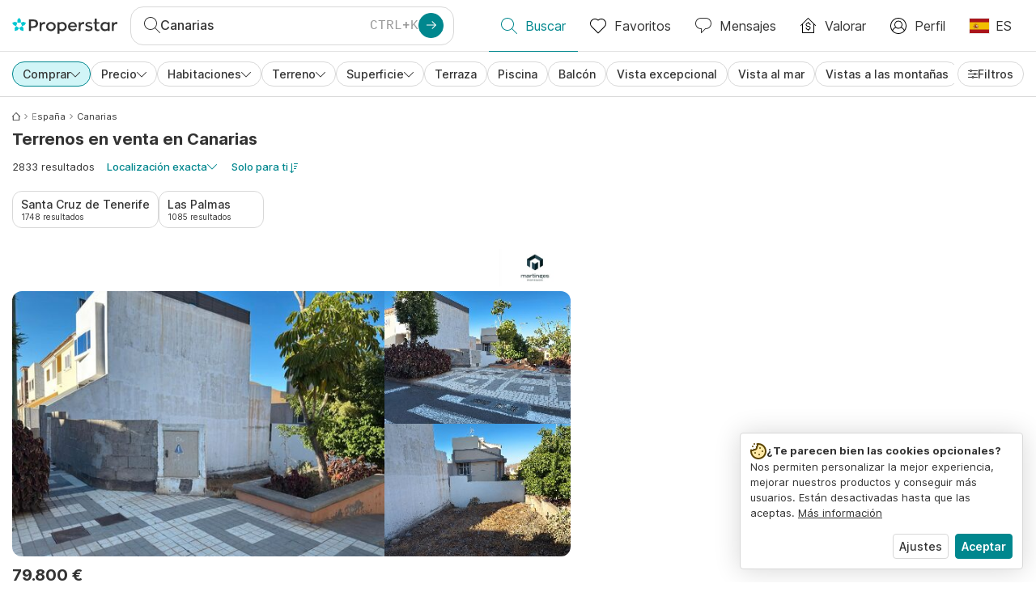

--- FILE ---
content_type: text/html; charset=utf-8
request_url: https://www.properstar.es/espana/canarias/comprar/terreno
body_size: 118053
content:
<!doctype html>
<html class="html-search-page" dir="ltr" lang="es-ES"><head><meta charSet="utf-8"/><link data-chunk="properstar" rel="preload" as="style" href="/assets/properstar.fd0922e310e7d0d2f82f.css"/><link data-chunk="app" rel="preload" as="script" href="/assets/runtime.5154029abdbc0cb80e24.js"/><link data-chunk="app" rel="preload" as="script" href="/assets/10459.d8e631094b6e8baebd32.js"/><link data-chunk="app" rel="preload" as="script" href="/assets/app.c3f54df704398a66f35f.js"/><link data-chunk="properstar" rel="preload" as="script" href="/assets/properstar.f5ab23c6aeec9b75e0e9.js"/><link data-chunk="components-modals-AutocompleteModal" rel="preload" as="script" href="/assets/2609.5f88db6b24c936db2438.chunk.js"/><link data-chunk="components-modals-AutocompleteModal" rel="preload" as="script" href="/assets/components-modals-AutocompleteModal.9d5a3f77ea9c362d12d9.chunk.js"/><link data-chunk="containers-SearchProvider" rel="preload" as="script" href="/assets/containers-SearchProvider.27b89287d3a016e1d482.chunk.js"/><link data-chunk="containers-MapSplitPage" rel="preload" as="script" href="/assets/80533.6723bf6d98277cc3da87.chunk.js"/><link data-chunk="containers-MapSplitPage" rel="preload" as="script" href="/assets/82613.f5a579b72aba99fef461.chunk.js"/><link data-chunk="containers-MapSplitPage" rel="preload" as="script" href="/assets/58617.d49a0cad303d71436f7c.chunk.js"/><link data-chunk="containers-MapSplitPage" rel="preload" as="script" href="/assets/11004.331ce58624ff7bba2552.chunk.js"/><link data-chunk="containers-MapSplitPage" rel="preload" as="script" href="/assets/80754.7cfd43cce13e3939bb67.chunk.js"/><link data-chunk="containers-MapSplitPage" rel="preload" as="script" href="/assets/71586.6e2a21f62ad3e53f2f88.chunk.js"/><link data-chunk="containers-MapSplitPage" rel="preload" as="script" href="/assets/74099.3c2858003651eeab8bb8.chunk.js"/><link data-chunk="containers-MapSplitPage" rel="preload" as="script" href="/assets/containers-MapSplitPage.cc27b754197ec79bd03a.chunk.js"/><link data-chunk="icons-search-thin-svg" rel="preload" as="script" href="/assets/icons-search-thin-svg.51d30ef548b12dbdeb82.chunk.js"/><link data-chunk="icons-arrow-right-thick-svg" rel="preload" as="script" href="/assets/icons-arrow-right-thick-svg.1aa001d3042cd0c62e8d.chunk.js"/><link data-chunk="icons-favorite-thin-svg" rel="preload" as="script" href="/assets/icons-favorite-thin-svg.47886d549791b401322b.chunk.js"/><link data-chunk="icons-chat-thin-svg" rel="preload" as="script" href="/assets/icons-chat-thin-svg.c4583a41af135206b99a.chunk.js"/><link data-chunk="icons-estimate-thin-svg" rel="preload" as="script" href="/assets/icons-estimate-thin-svg.e0716296994728d23b74.chunk.js"/><link data-chunk="icons-estimate-thick-svg" rel="preload" as="script" href="/assets/icons-estimate-thick-svg.300b8dc63937cef286fd.chunk.js"/><link data-chunk="icons-profile-thin-svg" rel="preload" as="script" href="/assets/icons-profile-thin-svg.82245d888bfbfccb4c2b.chunk.js"/><link data-chunk="icons-currency-20px-thin-svg" rel="preload" as="script" href="/assets/icons-currency-20px-thin-svg.1455690bd5209cddd349.chunk.js"/><link data-chunk="icons-left-arrow-svg" rel="preload" as="script" href="/assets/icons-left-arrow-svg.86dbda13201ef1be2208.chunk.js"/><link data-chunk="icons-filter-small-svg" rel="preload" as="script" href="/assets/icons-filter-small-svg.2a06578cb3d906061973.chunk.js"/><link data-chunk="icons-arrow-down-thin-small-svg" rel="preload" as="script" href="/assets/icons-arrow-down-thin-small-svg.c3a7c7661832dd233e2e.chunk.js"/><link data-chunk="containers-SearchPage" rel="preload" as="script" href="/assets/91033.d005353682dbd1eed970.chunk.js"/><link data-chunk="containers-SearchPage" rel="preload" as="script" href="/assets/66982.127ab01da97826df8364.chunk.js"/><link data-chunk="containers-SearchPage" rel="preload" as="script" href="/assets/43594.565691f665f250e654cf.chunk.js"/><link data-chunk="containers-SearchPage" rel="preload" as="script" href="/assets/82405.9b3d11c07efe5a4eedcf.chunk.js"/><link data-chunk="containers-SearchPage" rel="preload" as="script" href="/assets/2830.e1151fb85e601bf34dea.chunk.js"/><link data-chunk="containers-SearchPage" rel="preload" as="script" href="/assets/90205.40e6d5eeb03f3f21c533.chunk.js"/><link data-chunk="containers-SearchPage" rel="preload" as="script" href="/assets/19204.bbd58a774fc35c487b87.chunk.js"/><link data-chunk="containers-SearchPage" rel="preload" as="script" href="/assets/10535.b9d528ab92590cb75ec0.chunk.js"/><link data-chunk="containers-SearchPage" rel="preload" as="script" href="/assets/84025.cbf26577b4f4170cbb63.chunk.js"/><link data-chunk="containers-SearchPage" rel="preload" as="script" href="/assets/41910.adce665f4eb5bb9b18fd.chunk.js"/><link data-chunk="containers-SearchPage" rel="preload" as="script" href="/assets/66532.10ff311725aea50cb273.chunk.js"/><link data-chunk="containers-SearchPage" rel="preload" as="script" href="/assets/48610.b9f971db01e61c028cd0.chunk.js"/><link data-chunk="containers-SearchPage" rel="preload" as="script" href="/assets/containers-SearchPage.924c110e9f8d6e1104db.chunk.js"/><link data-chunk="icons-arrow-right-thin-small-svg" rel="preload" as="script" href="/assets/icons-arrow-right-thin-small-svg.a9b4623940a185d1ef8b.chunk.js"/><link data-chunk="icons-house-thin-small-svg" rel="preload" as="script" href="/assets/icons-house-thin-small-svg.272b86837d92902acda0.chunk.js"/><link data-chunk="icons-icon-sort-thin-svg" rel="preload" as="script" href="/assets/icons-icon-sort-thin-svg.ad1c2d2b0984cd8cd8c4.chunk.js"/><link data-chunk="icons-arrow-left-thin-small-svg" rel="preload" as="script" href="/assets/icons-arrow-left-thin-small-svg.b1d2ef2da8b9bf512cfd.chunk.js"/><link data-chunk="icons-favorite2-svg" rel="preload" as="script" href="/assets/icons-favorite2-svg.52c4a2a27b60ca5a4fac.chunk.js"/><link data-chunk="icons-chat2-svg" rel="preload" as="script" href="/assets/icons-chat2-svg.f5f1c58c195d27c10d97.chunk.js"/><link data-chunk="icons-draw-thin-svg" rel="preload" as="script" href="/assets/icons-draw-thin-svg.20ba7808f778b0455e3c.chunk.js"/><link data-chunk="icons-previous-svg" rel="preload" as="script" href="/assets/icons-previous-svg.baa6deee1ffdb714cfb9.chunk.js"/><link data-chunk="icons-next-svg" rel="preload" as="script" href="/assets/icons-next-svg.cd795a8019b1b138f49c.chunk.js"/><link data-chunk="icons-socialfacebook-svg" rel="preload" as="script" href="/assets/icons-socialfacebook-svg.45c0e9933550c3725da6.chunk.js"/><link data-chunk="icons-socialtwitter-svg" rel="preload" as="script" href="/assets/icons-socialtwitter-svg.0d0a0ffc050433fc8dda.chunk.js"/><link data-chunk="icons-socialinstagram-svg" rel="preload" as="script" href="/assets/icons-socialinstagram-svg.3eb5715768f2dc214b74.chunk.js"/><link data-chunk="icons-sociallinkedin-svg" rel="preload" as="script" href="/assets/icons-sociallinkedin-svg.02d37467ad58d3cddd0d.chunk.js"/><link data-chunk="icons-cookies-svg" rel="preload" as="script" href="/assets/icons-cookies-svg.022f44f6ba18c92f68dd.chunk.js"/><script>
      (function(w,d,s,l,i){w[l]=w[l]||[];gtag('consent','default',{"ad_storage":"denied","ad_user_data":"denied","ad_personalization":"denied","analytics_storage":"denied","personalization":"denied","security_storage":"denied"});
        w[l].push({'gtm.start': new Date().getTime(),event:'gtm.js', "culture":"es-ES","countryISO":"es","isTestEnvironment":false,"profile":{"id":635458193,"code":428391,"createdByAccountId":2,"creationDate":"2021-01-12T12:02:46.7","updateDate":"2025-03-26T06:08:44.917","lastVisitDate":"2026-01-19T19:20:08.26","regionalSettings":{"language":"en","currencyId":"EUR","isMetric":true},"profileType":"Bot","botType":"Generic Bot","authenticationState":"GuestUnknown","contactTypes":["Buyer"],"hubSpotContactId":21251326}});
      var f=d.getElementsByTagName(s)[0],j=d.createElement(s),dl=l!='dataLayer'?'&l='+l:'';
      j.async=true;j.src=
      'https://www.googletagmanager.com/gtm.js?id='+i+dl;f.parentNode.insertBefore(j,f);
      function gtag() {w[l].push(arguments);}
      })(window,document,'script','dataLayer','GTM-NLXM2K');
    </script><title data-react-helmet="true">2833 Terrenos en venta en Canarias | Properstar ES</title><link data-react-helmet="true" rel="alternate" href="https://www.properstar.es/espana/canarias/comprar/terreno" hrefLang="es-ES"/><link data-react-helmet="true" rel="alternate" href="https://www.properstar.ae/%D8%A7%D8%B3%D8%A8%D8%A7%D9%86%D9%8A%D8%A7/%D8%AC%D8%B2%D8%B1-%D8%A7%D9%84%D9%83%D9%86%D8%A7%D8%B1%D9%8A/%D8%B9%D9%82%D8%A7%D8%B1%D8%A7%D8%AA-%D9%84%D9%84%D8%A8%D9%8A%D8%B9/%D9%82%D8%B7%D8%B9%D8%A9-%D8%A3%D8%B1%D8%B6" hrefLang="ar-AE"/><link data-react-helmet="true" rel="alternate" href="https://www.properstar.at/spanien/kanarische-inseln/kaufen/grundstueck" hrefLang="de-AT"/><link data-react-helmet="true" rel="alternate" href="https://www.properstar.be/spanje/canary-islands/koop/kavel" hrefLang="nl-BE"/><link data-react-helmet="true" rel="alternate" href="https://www.properstar.be/espagne/canaries/acheter/terrain" hrefLang="fr-BE"/><link data-react-helmet="true" rel="alternate" href="https://www.properstar.be/spanien/kanarische-inseln/kaufen/grundstueck" hrefLang="de-BE"/><link data-react-helmet="true" rel="alternate" href="https://www.properstar.ca/spain/canary-islands/buy/land-plot" hrefLang="en-CA"/><link data-react-helmet="true" rel="alternate" href="https://www.properstar.ca/espagne/canaries/acheter/terrain" hrefLang="fr-CA"/><link data-react-helmet="true" rel="alternate" href="https://www.properstar.ch/espagne/canaries/acheter/terrain" hrefLang="fr-CH"/><link data-react-helmet="true" rel="alternate" href="https://www.properstar.ch/spanien/kanarische-inseln/kaufen/grundstueck" hrefLang="de-CH"/><link data-react-helmet="true" rel="alternate" href="https://www.properstar.ch/spagna/isole-canarie/in-vendita/terreno" hrefLang="it-CH"/><link data-react-helmet="true" rel="alternate" href="https://www.properstar.co.nz/spain/canary-islands/buy/land-plot" hrefLang="en-NZ"/><link data-react-helmet="true" rel="alternate" href="https://www.properstar.co.uk/spain/canary-islands/buy/land-plot" hrefLang="en-GB"/><link data-react-helmet="true" rel="alternate" href="https://www.properstar.co.za/spain/canary-islands/buy/land-plot" hrefLang="en-ZA"/><link data-react-helmet="true" rel="alternate" href="https://www.properstar.com/spain/canary-islands/buy/land-plot" hrefLang="en-US"/><link data-react-helmet="true" rel="alternate" href="https://www.properstar.com/spanjolska/kanari/prodaja/zemlji%C5%A1te" hrefLang="hr"/><link data-react-helmet="true" rel="alternate" href="https://www.properstar.com/spanielsko/kanarske-ostrovy/kupit/krajina" hrefLang="sk"/><link data-react-helmet="true" rel="alternate" href="https://www.properstar.com.au/spain/canary-islands/buy/land-plot" hrefLang="en-AU"/><link data-react-helmet="true" rel="alternate" href="https://www.properstar.com.br/espanha/ilhas-canarias/venda/terreno" hrefLang="pt-BR"/><link data-react-helmet="true" rel="alternate" href="https://www.properstar.com.mx/espana/canarias/comprar/terreno" hrefLang="es-MX"/><link data-react-helmet="true" rel="alternate" href="https://www.properstar.com.tr/ispanya/kanarya-adalari/sat%C4%B1%C5%9F/arazi" hrefLang="tr"/><link data-react-helmet="true" rel="alternate" href="https://www.properstar.cz/spanelsko/canary-islands/koupit/parcela" hrefLang="cs"/><link data-react-helmet="true" rel="alternate" href="https://www.properstar.de/spanien/kanarische-inseln/kaufen/grundstueck" hrefLang="de-DE"/><link data-react-helmet="true" rel="alternate" href="https://www.properstar.dk/spanien/canary-islands/ejerboliger/grund" hrefLang="da"/><link data-react-helmet="true" rel="alternate" href="https://www.properstar.fr/espagne/canaries/acheter/terrain" hrefLang="fr-FR"/><link data-react-helmet="true" rel="alternate" href="https://www.properstar.gr/%CE%B9%CF%83%CF%80%CE%B1%CE%BD%CE%B9%CE%B1/canary-islands/%CE%B1%CE%B3%CE%BF%CF%81%CE%AC/%CE%B1%CE%B3%CF%81%CE%BF%CF%84%CE%B5%CE%BC%CE%AC%CF%87%CE%B9%CE%BF" hrefLang="el"/><link data-react-helmet="true" rel="alternate" href="https://www.properstar.hk/spain/canary-islands/buy/land-plot" hrefLang="en-HK"/><link data-react-helmet="true" rel="alternate" href="https://www.properstar.ie/spain/canary-islands/buy/land-plot" hrefLang="en-IE"/><link data-react-helmet="true" rel="alternate" href="https://www.properstar.in/spain/canary-islands/buy/land-plot" hrefLang="en-IN"/><link data-react-helmet="true" rel="alternate" href="https://www.properstar.it/spagna/isole-canarie/in-vendita/terreno" hrefLang="it"/><link data-react-helmet="true" rel="alternate" href="https://www.properstar.jp/%E3%82%B9%E3%83%98%E3%82%A4%E3%83%B3/canary-islands/%E8%B2%B7%E3%81%86/%E5%9C%9F%E5%9C%B0" hrefLang="ja"/><link data-react-helmet="true" rel="alternate" href="https://www.properstar.li/spanien/kanarische-inseln/kaufen/grundstueck" hrefLang="de-LI"/><link data-react-helmet="true" rel="alternate" href="https://www.properstar.lu/espagne/canaries/acheter/terrain" hrefLang="fr-LU"/><link data-react-helmet="true" rel="alternate" href="https://www.properstar.lu/spanien/kanarische-inseln/kaufen/grundstueck" hrefLang="de-LU"/><link data-react-helmet="true" rel="alternate" href="https://www.properstar.mu/spain/canary-islands/buy/land-plot" hrefLang="en-MU"/><link data-react-helmet="true" rel="alternate" href="https://www.properstar.nl/spanje/canary-islands/koop/kavel" hrefLang="nl"/><link data-react-helmet="true" rel="alternate" href="https://www.properstar.ph/spain/canary-islands/buy/land-plot" hrefLang="en-PH"/><link data-react-helmet="true" rel="alternate" href="https://www.properstar.pl/hiszpania/canary-islands/sprzedaz/dzia%C5%82ka" hrefLang="pl"/><link data-react-helmet="true" rel="alternate" href="https://www.properstar.pt/espanha/ilhas-canarias/venda/terreno" hrefLang="pt-PT"/><link data-react-helmet="true" rel="alternate" href="https://www.properstar.qa/%D8%A7%D8%B3%D8%A8%D8%A7%D9%86%D9%8A%D8%A7/%D8%AC%D8%B2%D8%B1-%D8%A7%D9%84%D9%83%D9%86%D8%A7%D8%B1%D9%8A/%D8%B9%D9%82%D8%A7%D8%B1%D8%A7%D8%AA-%D9%84%D9%84%D8%A8%D9%8A%D8%B9/%D9%82%D8%B7%D8%B9%D8%A9-%D8%A3%D8%B1%D8%B6" hrefLang="ar-QA"/><link data-react-helmet="true" rel="alternate" href="https://www.properstar.ro/spania/insulele-canare/cumpara/lot-de-teren" hrefLang="ro"/><link data-react-helmet="true" rel="alternate" href="https://www.properstar.ru/%D0%B8%D1%81%D0%BF%D0%B0%D0%BD%D0%B8%D1%8F/kanarskie-o-va/%D0%BF%D1%80%D0%BE%D0%B4%D0%B0%D0%B6%D0%B0/%D0%B7%D0%B5%D0%BC%D0%B5%D0%BB%D1%8C%D0%BD%D1%8B%D0%B9-%D1%83%D1%87%D0%B0%D1%81%D1%82%D0%BE%D0%BA" hrefLang="ru"/><link data-react-helmet="true" rel="alternate" href="https://www.properstar.se/spanien/canary-islands/kopa/tomt" hrefLang="sv"/><link data-react-helmet="true" rel="alternate" href="https://www.properstar.sg/spain/canary-islands/buy/land-plot" hrefLang="en-SG"/><link data-react-helmet="true" rel="alternate" href="https://www.sodichan.com/%E8%A5%BF%E7%8F%AD%E7%89%99/%E5%8A%A0%E9%82%A3%E5%88%A9%E7%BE%A4%E5%B2%9B/%E4%B9%B0%E6%88%BF/%E5%9C%B0%E5%9D%97" hrefLang="zh"/><link data-react-helmet="true" rel="alternate" href="https://www.sodichan.com/%E8%A5%BF%E7%8F%AD%E7%89%99/%E5%8A%A0%E9%82%A3%E5%88%A9%E7%BE%A4%E5%B2%9B/%E4%B9%B0%E6%88%BF/%E5%9C%B0%E5%9D%97" hrefLang="zh-Hans-HK"/><link data-react-helmet="true" rel="canonical" href="https://www.properstar.es/espana/canarias/comprar/terreno"/><link data-react-helmet="true" rel="next" href="https://www.properstar.es/espana/canarias/comprar/terreno?p=2"/><meta data-react-helmet="true" name="robots" content="index, follow"/><meta data-react-helmet="true" name="apple-itunes-app" content="app-id=1253028900, app-argument=listglobally.properstar://search?transactionType=Sell&amp;propertyTypes=%5B%22PlotOfLand%22%5D&amp;placeId=ChIJY1N174aqQQwRwMhLvvNAAwE&amp;currency=EUR"/><meta data-react-helmet="true" name="description" content="Descubre 2833 terrenos en venta en Canarias en Properstar España. Encuentra tu hogar ideal en Canarias hoy mismo."/><meta data-react-helmet="true" property="og:type" content="website"/><meta data-react-helmet="true" property="og:title" content="2833 Terrenos en venta en Canarias | Properstar ES"/><meta data-react-helmet="true" property="og:description" content="Descubre 2833 terrenos en venta en Canarias en Properstar España. Encuentra tu hogar ideal en Canarias hoy mismo."/><meta data-react-helmet="true" property="og:site_name" content="Properstar ES"/><meta data-react-helmet="true" property="og:locale" content="es_ES"/><meta data-react-helmet="true" property="og:image" content="https://res.listglobally.com/places/3200330/256c12b82076146e0d63870d964a027c?fit=fill&amp;w=800&amp;h=420"/><meta data-react-helmet="true" property="og:image:width" content="800"/><meta data-react-helmet="true" property="og:image:height" content="420"/><meta data-react-helmet="true" property="og:url" content="https://www.properstar.es/espana/canarias/comprar/terreno"/><link rel="icon" type="image/png" href="/assets/properstar/favicon-16x16.png" sizes="16x16"/><link rel="icon" type="image/png" href="/assets/properstar/favicon-32x32.png" sizes="32x32"/><link rel="icon" type="image/png" href="/assets/properstar/favicon-96x96.png" sizes="96x96"/><link rel="icon" type="image/png" href="/assets/properstar/favicon-120x120.png" sizes="120x120"/><link rel="icon" type="image/png" sizes="192x192" href="/assets/properstar/android-icon-192x192.png"/><link rel="apple-touch-icon-precomposed" sizes="57x57" href="/assets/properstar/apple-touch-icon-57x57.png"/><link rel="apple-touch-icon-precomposed" sizes="60x60" href="/assets/properstar/apple-touch-icon-60x60.png"/><link rel="apple-touch-icon-precomposed" sizes="72x72" href="/assets/properstar/apple-touch-icon-72x72.png"/><link rel="apple-touch-icon-precomposed" sizes="76x76" href="/assets/properstar/apple-touch-icon-76x76.png"/><link rel="apple-touch-icon-precomposed" sizes="114x114" href="/assets/properstar/apple-touch-icon-114x114.png"/><link rel="apple-touch-icon-precomposed" sizes="120x120" href="/assets/properstar/apple-touch-icon-120x120.png"/><link rel="apple-touch-icon-precomposed" sizes="144x144" href="/assets/properstar/apple-touch-icon-144x144.png"/><link rel="apple-touch-icon-precomposed" sizes="152x152" href="/assets/properstar/apple-touch-icon-152x152.png"/><link rel="apple-touch-icon-precomposed" sizes="180x180" href="/assets/properstar/apple-touch-icon-180x180.png"/><link rel="mask-icon" href="/assets/properstar/safari-pinned-tab.svg" color="#00878E"/><meta name="msapplication-TileColor" content="#00878E"/><meta name="msapplication-TileImage" content="/assets/properstar/mstile-144x144.png"/><meta name="msapplication-square70x70logo" content="/assets/properstar/mstile-70x70.png"/><meta name="msapplication-square150x150logo" content="/assets/properstar/mstile-150x150.png"/><meta name="msapplication-wide310x150logo" content="/assets/properstar/mstile-310x150.png"/><meta name="msapplication-square310x310logo" content="/assets/properstar/mstile-310x310.png"/><link rel="manifest" href="/assets/properstar/manifest.webmanifest"/><meta name="theme-color" content="#00878E"/><link rel="shortcut icon" type="image/x-icon" href="/assets/properstar/favicon.ico"/><meta name="application-name" content="Properstar ES"/><meta name="format-detection" content="telephone=no"/><meta name="viewport" content="width=device-width, initial-scale=1.0, maximum-scale=1.0, user-scalable=no, viewport-fit=cover, interactive-widget=resizes-content"/><script data-react-helmet="true" type="application/ld+json">{"@context":"http://schema.org","@type":"BreadcrumbList","itemListElement":[{"@type":"ListItem","position":1,"name":"Inicio","item":"https://www.properstar.es/"},{"@type":"ListItem","position":2,"name":"España","item":"https://www.properstar.es/espana/comprar/terreno"},{"@type":"ListItem","position":3,"name":"Canarias","item":"https://www.properstar.es/espana/canarias/comprar/terreno"}]}</script><script data-react-helmet="true" type="application/ld+json">{"@context":"https://schema.org","@type":"ItemList","name":"Terreno para comprar en Canarias","numberOfItems":2833,"itemListElement":[{"@type":"ListItem","position":1,"item":{"@type":"RealEstateListing","name":" Terreno para comprar en Agüimes, España","url":"https://www.properstar.es/vivienda/108847248","datePosted":"2025-07-25","mainEntity":{"@type":"Accommodation","address":{"@type":"PostalAddress","addressLocality":"Agüimes","addressRegion":"Canarias","addressCountry":"ES"}},"offers":{"@type":"Offer","availability":"https://schema.org/InStock","price":79800,"priceCurrency":"EUR"}}},{"@type":"ListItem","position":2,"item":{"@type":"RealEstateListing","name":" Terreno para comprar en Arucas, España","url":"https://www.properstar.es/vivienda/104616100","datePosted":"2025-02-25","mainEntity":{"@type":"Accommodation","address":{"@type":"PostalAddress","addressLocality":"Arucas","addressRegion":"Canarias","addressCountry":"ES"}},"offers":{"@type":"Offer","availability":"https://schema.org/InStock","price":150000,"priceCurrency":"EUR"}}},{"@type":"ListItem","position":3,"item":{"@type":"RealEstateListing","name":" Terreno para comprar en Guía de Isora, España","url":"https://www.properstar.es/vivienda/113024970","datePosted":"2026-01-11","mainEntity":{"@type":"Accommodation","address":{"@type":"PostalAddress","addressLocality":"Guía de Isora","addressRegion":"Canarias","addressCountry":"ES"}},"offers":{"@type":"Offer","availability":"https://schema.org/InStock","price":500000,"priceCurrency":"EUR"}}},{"@type":"ListItem","position":4,"item":{"@type":"RealEstateListing","name":" Terreno para comprar en Adeje, España","url":"https://www.properstar.es/vivienda/113016600","datePosted":"2026-01-11","mainEntity":{"@type":"Accommodation","numberOfBedrooms":4,"numberOfBathroomsTotal":4,"address":{"@type":"PostalAddress","addressLocality":"Adeje","addressRegion":"Canarias","addressCountry":"ES"}},"offers":{"@type":"Offer","availability":"https://schema.org/InStock","price":2650000,"priceCurrency":"EUR"}}},{"@type":"ListItem","position":5,"item":{"@type":"RealEstateListing","name":" Terreno para comprar en Arona, España","url":"https://www.properstar.es/vivienda/113024961","datePosted":"2026-01-11","mainEntity":{"@type":"Accommodation","address":{"@type":"PostalAddress","addressLocality":"Arona","addressRegion":"Canarias","addressCountry":"ES"}},"offers":{"@type":"Offer","availability":"https://schema.org/InStock","price":1500000,"priceCurrency":"EUR"}}}]}</script><link data-chunk="properstar" rel="stylesheet" href="/assets/properstar.fd0922e310e7d0d2f82f.css"/></head><body><noscript><iframe style="display:none;visibility:hidden" src="//www.googletagmanager.com/ns.html?id=GTM-NLXM2K" height="0" width="0"></iframe></noscript><main id="app"><div class="split-template  search-page-split-container has-search-filters"><div class="header"><div class="header-inner"><div class="header-inner-logo"><a class="link header-inner-logo-link" data-gtm-nav-click="Logo" href="/"></a></div><div class="filter-autocomplete-wrapper"><button type="button" class="autocomplete-cta-button filter-autocomplete-cta btn btn-outline-secondary"><div class="icon-bubble-wrapper"><i class="icon" aria-hidden="true"><span class="icon-wrapper" data-icon-name="search-thin"><svg width="20" height="20"><defs><path id="search-thin_svg__a" d="M8 15c-3.86 0-7-3.141-7-7 0-3.86 3.14-7 7-7s7 3.14 7 7c0 3.859-3.14 7-7 7m11.854 4.146l-5.863-5.862A7.958 7.958 0 0016 8c0-4.411-3.59-8-8-8-4.411 0-8 3.589-8 8 0 4.41 3.589 8 8 8a7.958 7.958 0 005.284-2.01l5.862 5.864a.502.502 0 00.708 0 .502.502 0 000-.708"></path></defs><use xlink:href="#search-thin_svg__a" fill-rule="evenodd"></use></svg></span></i></div><div class="search-target-values"><span class="search-target-name">Canarias</span></div><i class="icon btn btn-primary btn-sm icon-only with-icon autocomplete-cta-arrow small" aria-hidden="true"><span class="icon-wrapper" data-icon-name="arrow-right-thick"><svg viewBox="0 0 20 20"><path d="M1 9h15.586l-5.293-5.293a.999.999 0 111.414-1.414l7 7a.999.999 0 010 1.414l-7 7a.997.997 0 01-1.414 0 .999.999 0 010-1.414L16.586 11H1a1 1 0 110-2" fill-rule="evenodd"></path></svg></span></i></button></div><nav class="main-navigation"><li class="list-item main-navigation-item primary-item"><a aria-current="page" class="link main-navigation-item-link active" data-gtm-nav-click="Search" href="/"><i class="icon" aria-hidden="true"><span class="icon-wrapper" data-icon-name="search-thin"><svg width="20" height="20"><defs><path id="search-thin_svg__a" d="M8 15c-3.86 0-7-3.141-7-7 0-3.86 3.14-7 7-7s7 3.14 7 7c0 3.859-3.14 7-7 7m11.854 4.146l-5.863-5.862A7.958 7.958 0 0016 8c0-4.411-3.59-8-8-8-4.411 0-8 3.589-8 8 0 4.41 3.589 8 8 8a7.958 7.958 0 005.284-2.01l5.862 5.864a.502.502 0 00.708 0 .502.502 0 000-.708"></path></defs><use xlink:href="#search-thin_svg__a" fill-rule="evenodd"></use></svg></span></i><span class="nav-item-text">Buscar</span></a></li><li class="list-item main-navigation-item primary-item"><a class="link main-navigation-item-link" data-gtm-nav-click="Favorites" href="/favorites"><i class="icon" aria-hidden="true"><span class="icon-wrapper" data-icon-name="favorite-thin"><svg width="20" height="20" viewBox="0 0 20 20"><g fill-rule="evenodd"><path d="M6.065 2a5.052 5.052 0 00-3.582 1.48A5.04 5.04 0 001 7.062c0 1.353.527 2.625 1.483 3.582L10 18.16l7.517-7.516A5.036 5.036 0 0019 7.062a5.036 5.036 0 00-1.483-3.582 5.072 5.072 0 00-7.163 0 .499.499 0 01-.707 0A5.052 5.052 0 006.065 2M10 19.367a.5.5 0 01-.353-.146l-7.871-7.87A6.027 6.027 0 010 7.062c0-1.62.631-3.143 1.776-4.289C4.026.523 7.621.416 10 2.446c2.38-2.03 5.974-1.924 8.224.327A6.027 6.027 0 0120 7.063a6.027 6.027 0 01-1.776 4.288l-7.87 7.87a.504.504 0 01-.354.146" fill-rule="nonzero"></path></g></svg></span></i><span class="nav-item-text">Favoritos</span></a></li><li class="list-item main-navigation-item primary-item"><a href="/messages/" class="link main-navigation-item-link" data-gtm-nav-click="Chat"><i class="icon" aria-hidden="true"><span class="icon-wrapper" data-icon-name="chat-thin"><svg viewBox="0 0 20 20"><path d="M7 1C3.691 1 1 3.691 1 7s2.691 6 6 6h.5a.5.5 0 01.5.5v3.793l4.146-4.147A.504.504 0 0112.5 13h.5c3.309 0 6-2.691 6-6s-2.691-6-6-6H7zm.5 18a.5.5 0 01-.5-.5V14c-3.86 0-7-3.141-7-7s3.14-7 7-7h6c3.86 0 7 3.141 7 7s-3.14 7-7 7h-.293l-4.853 4.854A.504.504 0 017.5 19z" fill="#333" fill-rule="evenodd"></path></svg></span></i><span class="nav-item-text">Mensajes</span></a></li><li class="list-item main-navigation-item primary-item nav-item-condition-icon estimate-item"><a class="link main-navigation-item-link" data-gtm-nav-click="Estimate" href="/my-properties"><i class="icon icon-inactive" aria-hidden="true"><span class="icon-wrapper" data-icon-name="estimate-thin"><svg width="19" height="19"><path d="M9.784.089l.07.057 9 9a.5.5 0 01-.638.765l-.07-.057L17 8.707V18.5a.5.5 0 01-.41.492L16.5 19h-14a.5.5 0 01-.492-.41L2 18.5V8.706L.854 9.854a.5.5 0 01-.638.058l-.07-.058a.5.5 0 01-.057-.638l.057-.07 9-9A.5.5 0 019.784.09zM9.5 1.207L3 7.706V18h13V7.707l-6.5-6.5zM9.5 5a.5.5 0 01.492.41L10 5.5v.535c1.405.196 2.5 1.203 2.5 2.465a.5.5 0 11-1 0c0-.8-.874-1.5-2-1.5s-2 .7-2 1.5c0 .76.789 1.43 1.833 1.495L9.5 10c1.635 0 3 1.092 3 2.5 0 1.262-1.095 2.27-2.5 2.465v.535a.5.5 0 01-.992.09L9 15.5v-.534c-1.404-.196-2.5-1.204-2.5-2.466a.5.5 0 111 0c0 .8.874 1.5 2 1.5s2-.7 2-1.5c0-.76-.789-1.43-1.833-1.495L9.5 11c-1.635 0-3-1.092-3-2.5 0-1.262 1.096-2.27 2.5-2.466V5.5a.5.5 0 01.5-.5z" fill-rule="evenodd"></path></svg></span></i><i class="icon icon-active" aria-hidden="true"><span class="icon-wrapper" data-icon-name="estimate-thick"><svg width="20" height="20"><path fill-rule="evenodd" d="M16 18H4V8.41l6-6 6 6V18zm3.7-8.7l-9-9a1 1 0 00-1.4 0l-9 9a1 1 0 101.4 1.4l.3-.29V19a1 1 0 001 1h14a1 1 0 001-1v-8.59l.3.3a1 1 0 001.4 0 1 1 0 000-1.42zM10 5a1 1 0 011 .88v.24a3.26 3.26 0 012.37 2.07 1 1 0 01-1.86.73l-.04-.11c-.12-.38-.59-.71-1.18-.8h-.15L10 8h-.15c-.79.06-1.34.53-1.34 1 0 .44.5.89 1.2.98l.16.02H10c1.89 0 3.5 1.29 3.5 3 0 1.4-1.07 2.51-2.5 2.88V16a1 1 0 01-2 .12v-.24a3.26 3.26 0 01-2.37-2.07 1 1 0 011.86-.72l.04.1c.14.44.73.81 1.47.81.87 0 1.5-.5 1.5-1 0-.47-.55-.94-1.36-1h-.37c-1.8-.1-3.27-1.36-3.27-3 0-1.4 1.07-2.5 2.5-2.87V6a1 1 0 011-1z"></path></svg></span></i><span class="nav-item-text">Valorar</span></a></li><li class="list-item main-navigation-item profile-settings settings-holder"><div class="profile-settings-dropdown dropdown dropup"><button data-gtm-nav-click="Profile" aria-haspopup="true" class="btn btn-dropdown-toggle main-navigation-item-link" aria-expanded="false"><i class="icon" aria-hidden="true"><span class="icon-wrapper" data-icon-name="profile-thin"><svg width="20" height="20" viewBox="0 0 20 20"><g fill-rule="evenodd"><path d="M10 0C4.48 0 0 4.48 0 10s4.48 10 10 10 10-4.48 10-10S15.52 0 10 0zM6.706 12.261a7.54 7.54 0 00-3.524 3.612A8.981 8.981 0 0010 19a8.981 8.981 0 006.818-3.127 7.54 7.54 0 00-3.524-3.612A4.98 4.98 0 0110 13.5a4.98 4.98 0 01-3.294-1.239zm10.787 2.724A8.954 8.954 0 0019 10c0-4.967-4.033-9-9-9s-9 4.033-9 9c0 1.843.555 3.558 1.507 4.985A8.547 8.547 0 016 11.5a5.003 5.003 0 014-8 5.003 5.003 0 014 8 8.548 8.548 0 013.492 3.486zM10 12.5c-2.208 0-4-1.792-4-4 0-2.207 1.792-4 4-4s4 1.793 4 4c0 2.208-1.792 4-4 4z"></path></g></svg></span></i><span class="nav-item-text">Perfil</span></button><div tabindex="-1" role="menu" aria-hidden="true" class="dropdown-menu dropdown-menu-end" data-bs-popper="static"></div></div></li><li class="list-item regional-settings users-allowed"><div class="regional-setting-dropdown dropdown"><button data-gtm-nav-click="Regional Settings" aria-haspopup="true" class="btn btn-dropdown-toggle main-navigation-item-link" aria-expanded="false"><div class="culture-item"><div class="flag"><picture><source srcSet="/assets/flags/1x/es.png 1x, /assets/flags/2x/es.png 2x"/><img src="/assets/flags/1x/es.png" alt="ES"/></picture></div><div class="captions"><div class="primary-caption">ES</div></div></div></button><div tabindex="-1" role="menu" aria-hidden="true" class="dropdown-menu dropdown-menu-end" data-bs-popper="static"><div class="settings-holder-panel regional-panel"><span class="settings-holder-panel-title">Preferencias de navegación</span><button type="button" data-gtm-nav-click="Regional Settings - Culture" class="settings-holder-item btn btn-tertiary"><div class="button-content"><div class="flag"><picture><source srcSet="/assets/flags/1x/es.png 1x, /assets/flags/2x/es.png 2x"/><img src="/assets/flags/1x/es.png" alt="ES"/></picture></div>Español, España</div></button><button type="button" data-gtm-nav-click="Regional Settings - Currency" class="settings-holder-item btn btn-tertiary with-icon"><div class="button-icon icon-left have-icon"><i class="icon" aria-hidden="true"><span class="icon-wrapper" data-icon-name="currency-20px-thin"><svg width="20" height="20"><path d="M9.5 0C14.165 0 18 1.678 18 4l.001 1.382C19.247 6.068 20 6.971 20 8v3c0 1.281-1.168 2.366-2.998 3.082L17 16c0 2.322-3.835 4-8.5 4S0 18.322 0 16v-3c0-1.281 1.168-2.366 2.998-3.082v-.3C1.753 8.932 1 8.029 1 7V4c0-2.322 3.835-4 8.5-4zm6.502 14.927C14.566 16.195 11.732 17 8.5 17s-6.064-.805-7.501-2.072L1 16c0 1.544 3.328 3 7.5 3s7.5-1.456 7.5-3l.002-1.073zM3 11l-.152.069C1.695 11.607 1 12.294 1 13c0 1.544 3.328 3 7.5 3 2.469 0 4.642-.51 6.005-1.246-.936.16-1.949.246-3.005.246C6.835 15 3 13.322 3 11zm16.002-1.073C17.566 11.195 14.732 12 11.5 12c-2.981 0-5.624-.685-7.143-1.786l-.358-.131L4 11c0 1.544 3.328 3 7.5 3s7.5-1.456 7.5-3l.002-1.073zm-1-3.378L18 7c0 2.149-3.285 3.747-7.473 3.973L11.5 11c4.172 0 7.5-1.456 7.5-3 0-.51-.363-1.01-.999-1.451zm-1-.622C15.566 7.195 12.732 8 9.5 8s-6.064-.805-7.501-2.072L2 7c0 1.544 3.328 3 7.5 3S17 8.544 17 7l.002-1.073zM9.5 1C5.328 1 2 2.456 2 4s3.328 3 7.5 3S17 5.544 17 4c0-1.508-3.175-2.932-7.21-2.998L9.5 1z" fill="#333" fill-rule="evenodd"></path></svg></span></i></div><div class="button-content">EUR</div></button></div></div></div></li></nav></div></div><div class="search-filters"><div class="search-inner-autocomplete"><button type="button" class="autocomplete-back-button btn btn-secondary btn-white btn-md icon-only with-icon"><div class="button-icon icon-left have-icon"><i class="icon" aria-hidden="true"><span class="icon-wrapper" data-icon-name="left-arrow"><svg width="20" height="20" viewBox="0 0 20 20"><g fill-rule="evenodd"><path d="M19.5 9H1.707l7.147-7.146a.502.502 0 00-.708-.708l-8 8a.502.502 0 000 .708l8 8a.502.502 0 00.708 0 .502.502 0 000-.708L1.707 10H19.5a.5.5 0 000-1" fill-rule="nonzero"></path></g></svg></span></i></div><div class="button-content"></div></button><div class="filter-autocomplete-wrapper"><button type="button" class="autocomplete-cta-button filter-autocomplete-cta btn btn-outline-secondary"><div class="icon-bubble-wrapper"><i class="icon" aria-hidden="true"><span class="icon-wrapper" data-icon-name="search-thin"><svg width="20" height="20"><defs><path id="search-thin_svg__a" d="M8 15c-3.86 0-7-3.141-7-7 0-3.86 3.14-7 7-7s7 3.14 7 7c0 3.859-3.14 7-7 7m11.854 4.146l-5.863-5.862A7.958 7.958 0 0016 8c0-4.411-3.59-8-8-8-4.411 0-8 3.589-8 8 0 4.41 3.589 8 8 8a7.958 7.958 0 005.284-2.01l5.862 5.864a.502.502 0 00.708 0 .502.502 0 000-.708"></path></defs><use xlink:href="#search-thin_svg__a" fill-rule="evenodd"></use></svg></span></i></div><div class="search-target-values"><span class="search-target-name">Canarias</span></div></button></div><div class="save-search-group"></div></div><div class="search-inner" body-scroll-lock-ignore="true"><div></div><div class="search-filter-mobile-btn"><button class="filter-button more-button btn btn-outline-secondary btn-sm rounded-pill with-icon"><div class="button-icon icon-left have-icon"><i class="icon small" aria-hidden="true"><span class="icon-wrapper" data-icon-name="filter-small"><svg width="12" height="12"><path fill-rule="evenodd" d="M6 10a.501.501 0 01-.5-.5c0-.275.225-.5.5-.5s.5.225.5.5-.225.5-.5.5m5.5-1H7.408C7.201 8.419 6.651 8 6 8c-.651 0-1.201.419-1.408 1H.5a.5.5 0 000 1h4.092c.207.581.757 1 1.408 1 .651 0 1.201-.419 1.408-1H11.5a.5.5 0 000-1m-3-3a.501.501 0 01-.5-.5c0-.275.225-.5.5-.5s.5.225.5.5-.225.5-.5.5m3-1H9.908c-.207-.581-.757-1-1.408-1-.651 0-1.201.419-1.408 1H.5a.5.5 0 000 1h6.592c.207.581.757 1 1.408 1 .651 0 1.201-.419 1.408-1H11.5a.5.5 0 000-1m-8-4c.275 0 .5.225.5.5s-.225.5-.5.5a.501.501 0 01-.5-.5c0-.275.225-.5.5-.5m-3 1h1.592c.207.581.757 1 1.408 1 .651 0 1.201-.419 1.408-1H11.5a.5.5 0 000-1H4.908C4.701.419 4.151 0 3.5 0c-.651 0-1.201.419-1.408 1H.5a.5.5 0 000 1"></path></svg></span></i></div><div class="button-content"><span>Filtros</span></div></button><button type="button" class="filter-button more-button btn btn-outline-secondary btn-sm rounded-pill with-icon"><div class="button-icon icon-left have-icon"><i class="icon small" aria-hidden="true"><span class="icon-wrapper" data-icon-name="filter-small"><svg width="12" height="12"><path fill-rule="evenodd" d="M6 10a.501.501 0 01-.5-.5c0-.275.225-.5.5-.5s.5.225.5.5-.225.5-.5.5m5.5-1H7.408C7.201 8.419 6.651 8 6 8c-.651 0-1.201.419-1.408 1H.5a.5.5 0 000 1h4.092c.207.581.757 1 1.408 1 .651 0 1.201-.419 1.408-1H11.5a.5.5 0 000-1m-3-3a.501.501 0 01-.5-.5c0-.275.225-.5.5-.5s.5.225.5.5-.225.5-.5.5m3-1H9.908c-.207-.581-.757-1-1.408-1-.651 0-1.201.419-1.408 1H.5a.5.5 0 000 1h6.592c.207.581.757 1 1.408 1 .651 0 1.201-.419 1.408-1H11.5a.5.5 0 000-1m-8-4c.275 0 .5.225.5.5s-.225.5-.5.5a.501.501 0 01-.5-.5c0-.275.225-.5.5-.5m-3 1h1.592c.207.581.757 1 1.408 1 .651 0 1.201-.419 1.408-1H11.5a.5.5 0 000-1H4.908C4.701.419 4.151 0 3.5 0c-.651 0-1.201.419-1.408 1H.5a.5.5 0 000 1"></path></svg></span></i></div><div class="button-content"><span>Filtros</span></div></button></div><div class="filter-groups"><div class="dropdown-drawer search-filter-item filter-btn filter-types-dropdown"><button type="button" class="trigger-btn btn btn-outline-primary btn-sm rounded-pill btn-block with-icon"><div class="button-content"><span>Comprar</span></div><div class="button-icon icon-right have-icon"><i class="icon small" aria-hidden="true"><span class="icon-wrapper" data-icon-name="arrow-down-thin-small"><svg width="12" height="12" viewBox="0 0 12 12"><g fill-rule="evenodd"><path d="M11.854 3.854l-5.5 5.5a.502.502 0 01-.708 0l-5.5-5.5a.502.502 0 01.708-.708L6 8.293l5.146-5.147a.502.502 0 01.708.708z"></path></g></svg></span></i></div></button></div><div class="dropdown-drawer search-filter-item"><div class="resetable-filter-btn"><button type="button" class="trigger-btn trigger-btn btn btn-outline-secondary btn-sm rounded-pill with-icon"><div class="button-content"><span><span>Precio</span></span></div><div class="button-icon icon-right have-icon"><i class="icon small" aria-hidden="true"><span class="icon-wrapper" data-icon-name="arrow-down-thin-small"><svg width="12" height="12" viewBox="0 0 12 12"><g fill-rule="evenodd"><path d="M11.854 3.854l-5.5 5.5a.502.502 0 01-.708 0l-5.5-5.5a.502.502 0 01.708-.708L6 8.293l5.146-5.147a.502.502 0 01.708.708z"></path></g></svg></span></i></div></button></div></div><div class="dropdown-drawer search-filter-item"><div class="resetable-filter-btn"><button type="button" class="trigger-btn trigger-btn btn btn-outline-secondary btn-sm rounded-pill with-icon"><div class="button-content"><span><span>Habitaciones</span></span></div><div class="button-icon icon-right have-icon"><i class="icon small" aria-hidden="true"><span class="icon-wrapper" data-icon-name="arrow-down-thin-small"><svg width="12" height="12" viewBox="0 0 12 12"><g fill-rule="evenodd"><path d="M11.854 3.854l-5.5 5.5a.502.502 0 01-.708 0l-5.5-5.5a.502.502 0 01.708-.708L6 8.293l5.146-5.147a.502.502 0 01.708.708z"></path></g></svg></span></i></div></button></div></div><div class="dropdown-drawer search-filter-item filter-btn filter-types-dropdown"><button type="button" class="trigger-btn btn btn-outline-secondary btn-sm rounded-pill btn-block with-icon"><div class="button-content"><span>Terreno</span></div><div class="button-icon icon-right have-icon"><i class="icon small" aria-hidden="true"><span class="icon-wrapper" data-icon-name="arrow-down-thin-small"><svg width="12" height="12" viewBox="0 0 12 12"><g fill-rule="evenodd"><path d="M11.854 3.854l-5.5 5.5a.502.502 0 01-.708 0l-5.5-5.5a.502.502 0 01.708-.708L6 8.293l5.146-5.147a.502.502 0 01.708.708z"></path></g></svg></span></i></div></button></div><div class="dropdown-drawer search-filter-item"><div class="resetable-filter-btn"><button type="button" class="trigger-btn trigger-btn btn btn-outline-secondary btn-sm rounded-pill with-icon"><div class="button-content"><span><span>Superficie</span></span></div><div class="button-icon icon-right have-icon"><i class="icon small" aria-hidden="true"><span class="icon-wrapper" data-icon-name="arrow-down-thin-small"><svg width="12" height="12" viewBox="0 0 12 12"><g fill-rule="evenodd"><path d="M11.854 3.854l-5.5 5.5a.502.502 0 01-.708 0l-5.5-5.5a.502.502 0 01.708-.708L6 8.293l5.146-5.147a.502.502 0 01.708.708z"></path></g></svg></span></i></div></button></div></div><div class="filter-btn-group"><button type="button" class="trigger-btn btn btn-outline-secondary btn-sm rounded-pill"><span>Terraza</span></button><button type="button" class="trigger-btn btn btn-outline-secondary btn-sm rounded-pill"><span>Piscina</span></button><button type="button" class="trigger-btn btn btn-outline-secondary btn-sm rounded-pill"><span>Balcón</span></button><button type="button" class="trigger-btn btn btn-outline-secondary btn-sm rounded-pill"><span>Vista excepcional</span></button><button type="button" class="trigger-btn btn btn-outline-secondary btn-sm rounded-pill"><span>Vista al mar</span></button><button type="button" class="trigger-btn btn btn-outline-secondary btn-sm rounded-pill"><span>Vistas a las montañas</span></button></div></div><div class="search-action"><button type="button" class="filter-button more-button btn btn-outline-secondary btn-sm rounded-pill with-icon"><div class="button-icon icon-left have-icon"><i class="icon small" aria-hidden="true"><span class="icon-wrapper" data-icon-name="filter-small"><svg width="12" height="12"><path fill-rule="evenodd" d="M6 10a.501.501 0 01-.5-.5c0-.275.225-.5.5-.5s.5.225.5.5-.225.5-.5.5m5.5-1H7.408C7.201 8.419 6.651 8 6 8c-.651 0-1.201.419-1.408 1H.5a.5.5 0 000 1h4.092c.207.581.757 1 1.408 1 .651 0 1.201-.419 1.408-1H11.5a.5.5 0 000-1m-3-3a.501.501 0 01-.5-.5c0-.275.225-.5.5-.5s.5.225.5.5-.225.5-.5.5m3-1H9.908c-.207-.581-.757-1-1.408-1-.651 0-1.201.419-1.408 1H.5a.5.5 0 000 1h6.592c.207.581.757 1 1.408 1 .651 0 1.201-.419 1.408-1H11.5a.5.5 0 000-1m-8-4c.275 0 .5.225.5.5s-.225.5-.5.5a.501.501 0 01-.5-.5c0-.275.225-.5.5-.5m-3 1h1.592c.207.581.757 1 1.408 1 .651 0 1.201-.419 1.408-1H11.5a.5.5 0 000-1H4.908C4.701.419 4.151 0 3.5 0c-.651 0-1.201.419-1.408 1H.5a.5.5 0 000 1"></path></svg></span></i></div><div class="button-content"><span>Filtros</span></div></button><div class="save-search-group"></div></div></div></div><div class="split-template-content"><div class="split-template-content-panels"><div class="split-template-content-panels-pane __1"><div class="pane-inner"><div class="results-list search-page-results grid-container"><div class="search-head "><div class="breadcrumb-container"><nav class="" aria-label="breadcrumb"><ol class="breadcrumb"><li class="breadcrumb-item"><i class="icon separator small" aria-hidden="true"><span class="icon-wrapper" data-icon-name="arrow-right-thin-small"><svg width="12" height="12" viewBox="0 0 12 12"><g fill-rule="evenodd"><path d="M3.854 11.854l5.5-5.5a.502.502 0 000-.708l-5.5-5.5a.502.502 0 00-.708.708L8.293 6l-5.147 5.146a.502.502 0 00.708.708z"></path></g></svg></span></i><a class="link breadcrumb-text" dir="auto" data-gtm-click="breadcrumb-link" href="/"><i class="icon" aria-hidden="true"><span class="icon-wrapper" data-icon-name="house-thin-small"><svg width="12" height="12" viewBox="0 0 12 12"><g fill-rule="evenodd"><path d="M2 11h8V5.207l-4-4-4 4V11zm8.5 1h-9a.5.5 0 01-.5-.5V6.207l-.146.147a.502.502 0 01-.708-.708l5.5-5.5a.502.502 0 01.708 0l5.5 5.5a.502.502 0 010 .708.502.502 0 01-.708 0L11 6.207V11.5a.5.5 0 01-.5.5z"></path></g></svg></span></i></a></li><li class="breadcrumb-item"><i class="icon separator small" aria-hidden="true"><span class="icon-wrapper" data-icon-name="arrow-right-thin-small"><svg width="12" height="12" viewBox="0 0 12 12"><g fill-rule="evenodd"><path d="M3.854 11.854l5.5-5.5a.502.502 0 000-.708l-5.5-5.5a.502.502 0 00-.708.708L8.293 6l-5.147 5.146a.502.502 0 00.708.708z"></path></g></svg></span></i><a class="link breadcrumb-text" dir="auto" data-gtm-click="breadcrumb-link" href="/espana/comprar/terreno">España</a></li><li class="active breadcrumb-item" aria-current="page"><i class="icon separator small" aria-hidden="true"><span class="icon-wrapper" data-icon-name="arrow-right-thin-small"><svg width="12" height="12" viewBox="0 0 12 12"><g fill-rule="evenodd"><path d="M3.854 11.854l5.5-5.5a.502.502 0 000-.708l-5.5-5.5a.502.502 0 00-.708.708L8.293 6l-5.147 5.146a.502.502 0 00.708.708z"></path></g></svg></span></i><span class="breadcrumb-text" dir="auto">Canarias</span></li></ol></nav></div><div class="search-description search-title"><h1 class="heading search-main-title h3" dir="auto">Terrenos en venta en Canarias<!-- --> </h1></div><div class="search-head-pane has-preferred-filters"><div class="search-head-counter"><div class="total-results"><span>2833 resultados</span></div></div><div class="search-head-location-filter-mode"><div class="search-location-filter-mode"><div class="dropdown-drawer"><button type="button" data-gtm-click="search-mode-open" class="btn btn-tertiary btn-sm with-icon"><div class="button-content"><span>Localización exacta</span></div><div class="button-icon icon-right have-icon"><i class="icon small" aria-hidden="true"><span class="icon-wrapper" data-icon-name="arrow-down-thin-small"><svg width="12" height="12" viewBox="0 0 12 12"><g fill-rule="evenodd"><path d="M11.854 3.854l-5.5 5.5a.502.502 0 01-.708 0l-5.5-5.5a.502.502 0 01.708-.708L6 8.293l5.146-5.147a.502.502 0 01.708.708z"></path></g></svg></span></i></div></button></div></div></div><div class="search-head-sorting"><div class="search-sorting"><div class="dropdown-drawer"><button type="button" class="filter-btn btn btn-tertiary btn-sm with-icon"><div class="button-content"><span>Solo para ti</span></div><div class="button-icon icon-right have-icon"><i class="icon small" aria-hidden="true"><span class="icon-wrapper" data-icon-name="icon-sort-thin"><svg width="12" height="12" viewBox="0 0 12 12"><path d="M4 10.276V.5a.5.5 0 111 0v9.776L6.143 9.11a.5.5 0 01.714.7l-2 2.04a.5.5 0 01-.714 0l-2-2.04a.5.5 0 01.714-.7L4 10.276zM7.5 7h2a.5.5 0 100-1h-2a.5.5 0 100 1zm0-3h2.997a.5.5 0 100-1H7.5a.5.5 0 100 1zm0-3h4.002a.5.5 0 00.5-.5.5.5 0 00-.5-.5H7.5a.5.5 0 100 1z" fill-rule="evenodd"></path></svg></span></i></div></button></div></div></div></div></div><div class="top-locations popular-locations top-links-list"><div class="top-locations-list-mobile-wrapper"><div class="top-locations-list"><a title="Santa Cruz de Tenerife" data-gtm-psl-position="top" class="link btn btn-outline-secondary btn-sm" href="/espana/santa-cruz-de-tenerife-provincia/comprar/terreno"><div>Santa Cruz de Tenerife</div><span class="top-locations-count">1748 resultados</span></a><a title="Las Palmas" data-gtm-psl-position="top" class="link btn btn-outline-secondary btn-sm" href="/espana/las-palmas/comprar/terreno"><div>Las Palmas</div><span class="top-locations-count">1085 resultados</span></a></div></div><div class="react-horizontal-scrolling-menu--wrapper top-locations-wrapper"><div class="react-horizontal-scrolling-menu--header"></div><div class="react-horizontal-scrolling-menu--inner-wrapper"><div class="react-horizontal-scrolling-menu--arrow-left"><button type="button" class="btn btn-secondary btn-white btn-sm disabled icon-only with-icon"><div class="button-icon icon-left have-icon"><i class="icon small" aria-hidden="true"><span class="icon-wrapper" data-icon-name="arrow-left-thin-small"><svg width="12" height="12" viewBox="0 0 12 12"><g fill-rule="evenodd"><path d="M8.146 11.854l-5.5-5.5a.502.502 0 010-.708l5.5-5.5a.502.502 0 01.708.708L3.707 6l5.147 5.146a.502.502 0 01-.708.708z"></path></g></svg></span></i></div><div class="button-content"></div></button></div><div class="react-horizontal-scrolling-menu--scroll-container top-locations-list"><div class="react-horizontal-scrolling-menu--item " data-key="1853112" data-index="0"><a title="Santa Cruz de Tenerife" data-gtm-psl-position="top" class="link btn btn-outline-secondary btn-sm" href="/espana/santa-cruz-de-tenerife-provincia/comprar/terreno"><div>Santa Cruz de Tenerife</div><span class="top-locations-count">1748 resultados</span></a></div><div class="react-horizontal-scrolling-menu--item " data-key="2962743" data-index="1"><a title="Las Palmas" data-gtm-psl-position="top" class="link btn btn-outline-secondary btn-sm" href="/espana/las-palmas/comprar/terreno"><div>Las Palmas</div><span class="top-locations-count">1085 resultados</span></a></div></div><div class="react-horizontal-scrolling-menu--arrow-right"><button type="button" class="btn btn-secondary btn-white btn-sm disabled icon-only with-icon"><div class="button-content"></div><div class="button-icon icon-right have-icon"><i class="icon small" aria-hidden="true"><span class="icon-wrapper" data-icon-name="arrow-right-thin-small"><svg width="12" height="12" viewBox="0 0 12 12"><g fill-rule="evenodd"><path d="M3.854 11.854l5.5-5.5a.502.502 0 000-.708l-5.5-5.5a.502.502 0 00-.708.708L8.293 6l-5.147 5.146a.502.502 0 00.708.708z"></path></g></svg></span></i></div></button></div></div><div class="react-horizontal-scrolling-menu--footer"></div></div></div><div class="items-list-small"><article class="item-adaptive card-full"><a class="link advert-vendors-link" href="/vivienda/108847248"><div class="item-vendors"><picture class="picture-fit agency-picture agency-logo"><img src="https://res.listglobally.com/accounts/6292498/354975f6e85b1bda0ce7cbecb831745d?mode=max&amp;width=263&amp;height=110&amp;format=jpeg" alt="MARTINGESPROPIEDADES" loading="lazy"/></picture></div></a><div class="item-picture"><div class="item-images item-images-grid"><div class="item-images-grid"><div class="gallery-grid-col col-primary"><a class="link" href="/vivienda/108847248"><picture class="picture-fit image-gallery-picture"><source type="image/avif" srcSet="https://files-api.properstar.com/api/v2/files/b0a5139e-4329-4e6f-8488-ddd914b0f089/1?mode=crop&amp;width=512&amp;height=384&amp;format=avif, https://files-api.properstar.com/api/v2/files/b0a5139e-4329-4e6f-8488-ddd914b0f089/1?mode=crop&amp;width=1024&amp;height=768&amp;format=avif 2x"/><source type="image/jpeg" srcSet="https://files-api.properstar.com/api/v2/files/b0a5139e-4329-4e6f-8488-ddd914b0f089/1?mode=crop&amp;width=512&amp;height=384&amp;format=jpeg, https://files-api.properstar.com/api/v2/files/b0a5139e-4329-4e6f-8488-ddd914b0f089/1?mode=crop&amp;width=1024&amp;height=768&amp;format=jpeg 2x"/><img fetchpriority="high" src="https://files-api.properstar.com/api/v2/files/b0a5139e-4329-4e6f-8488-ddd914b0f089/1?mode=crop&amp;width=512&amp;height=384&amp;format=jpeg"/></picture></a></div><div class="gallery-grid-col col-secondary"><div class="image-secondary"><a class="link" href="/vivienda/108847248"><picture class="picture-fit gallery-image"><source type="image/avif" srcSet="https://files-api.properstar.com/api/v2/files/2c013c52-25d6-47af-8b1b-68c41948538f/1?mode=crop&amp;width=256&amp;height=192&amp;format=avif, https://files-api.properstar.com/api/v2/files/2c013c52-25d6-47af-8b1b-68c41948538f/1?mode=crop&amp;width=512&amp;height=384&amp;format=avif 2x"/><source type="image/jpeg" srcSet="https://files-api.properstar.com/api/v2/files/2c013c52-25d6-47af-8b1b-68c41948538f/1?mode=crop&amp;width=256&amp;height=192&amp;format=jpeg, https://files-api.properstar.com/api/v2/files/2c013c52-25d6-47af-8b1b-68c41948538f/1?mode=crop&amp;width=512&amp;height=384&amp;format=jpeg 2x"/><img src="https://files-api.properstar.com/api/v2/files/2c013c52-25d6-47af-8b1b-68c41948538f/1?mode=crop&amp;width=256&amp;height=192&amp;format=jpeg" loading="lazy"/></picture></a></div><div class="image-secondary"><a class="link" href="/vivienda/108847248"><picture class="picture-fit gallery-image"><source type="image/avif" srcSet="https://files-api.properstar.com/api/v2/files/30da738a-5906-4b8f-8ff2-488b286ee7b5/1?mode=crop&amp;width=256&amp;height=192&amp;format=avif, https://files-api.properstar.com/api/v2/files/30da738a-5906-4b8f-8ff2-488b286ee7b5/1?mode=crop&amp;width=512&amp;height=384&amp;format=avif 2x"/><source type="image/jpeg" srcSet="https://files-api.properstar.com/api/v2/files/30da738a-5906-4b8f-8ff2-488b286ee7b5/1?mode=crop&amp;width=256&amp;height=192&amp;format=jpeg, https://files-api.properstar.com/api/v2/files/30da738a-5906-4b8f-8ff2-488b286ee7b5/1?mode=crop&amp;width=512&amp;height=384&amp;format=jpeg 2x"/><img src="https://files-api.properstar.com/api/v2/files/30da738a-5906-4b8f-8ff2-488b286ee7b5/1?mode=crop&amp;width=256&amp;height=192&amp;format=jpeg" loading="lazy"/></picture></a></div></div></div></div><div class="scrollable-view item-images-scrollable" body-scroll-lock-ignore="true"><div class="scrollable-view-inner"><div class="scrollable-view-item"><a class="link" href="/vivienda/108847248"><div class="picture-wrapper"><picture class="picture-fit item-picture-img"><source type="image/avif" srcSet="https://files-api.properstar.com/api/v2/files/b0a5139e-4329-4e6f-8488-ddd914b0f089/1?mode=crop&amp;width=512&amp;height=384&amp;format=avif, https://files-api.properstar.com/api/v2/files/b0a5139e-4329-4e6f-8488-ddd914b0f089/1?mode=crop&amp;width=1024&amp;height=768&amp;format=avif 2x"/><source type="image/jpeg" srcSet="https://files-api.properstar.com/api/v2/files/b0a5139e-4329-4e6f-8488-ddd914b0f089/1?mode=crop&amp;width=512&amp;height=384&amp;format=jpeg, https://files-api.properstar.com/api/v2/files/b0a5139e-4329-4e6f-8488-ddd914b0f089/1?mode=crop&amp;width=1024&amp;height=768&amp;format=jpeg 2x"/><img fetchpriority="high" src="https://files-api.properstar.com/api/v2/files/b0a5139e-4329-4e6f-8488-ddd914b0f089/1?mode=crop&amp;width=512&amp;height=384&amp;format=jpeg"/></picture></div></a></div><div class="scrollable-view-item"><a class="link" href="/vivienda/108847248"><div class="picture-wrapper"><picture class="picture-fit item-picture-img"><source type="image/avif" srcSet="https://files-api.properstar.com/api/v2/files/2c013c52-25d6-47af-8b1b-68c41948538f/1?mode=crop&amp;width=512&amp;height=384&amp;format=avif, https://files-api.properstar.com/api/v2/files/2c013c52-25d6-47af-8b1b-68c41948538f/1?mode=crop&amp;width=1024&amp;height=768&amp;format=avif 2x"/><source type="image/jpeg" srcSet="https://files-api.properstar.com/api/v2/files/2c013c52-25d6-47af-8b1b-68c41948538f/1?mode=crop&amp;width=512&amp;height=384&amp;format=jpeg, https://files-api.properstar.com/api/v2/files/2c013c52-25d6-47af-8b1b-68c41948538f/1?mode=crop&amp;width=1024&amp;height=768&amp;format=jpeg 2x"/><img src="https://files-api.properstar.com/api/v2/files/2c013c52-25d6-47af-8b1b-68c41948538f/1?mode=crop&amp;width=512&amp;height=384&amp;format=jpeg" loading="lazy"/></picture></div></a></div></div></div><div class="item-badges"></div></div><div class="item-data"><div class="listing-price"><div class="listing-price-main"><span>79.800 €</span></div></div><a class="link listing-title stretched-link" href="/vivienda/108847248"> Terreno para comprar en Agüimes, España</a><div class="item-location" title="Agüimes">Agüimes</div><div class="item-highlights">Parcela</div></div><div class="item-contact"><button type="button" class="favorites favorite-button btn btn-link btn-white btn-sm with-icon"><div class="button-icon icon-left have-icon"><i class="icon small" aria-hidden="true"><span class="icon-wrapper" data-icon-name="favorite2"><svg fill="none" viewBox="0 0 16 16"><path fill="#FF007F" fill-rule="evenodd" d="M14.567 2.433a4.895 4.895 0 010 6.92l-6.213 6.214a.5.5 0 01-.707 0L1.432 9.354A4.893 4.893 0 018 2.113a4.894 4.894 0 016.567.32zm-.707.707a3.893 3.893 0 00-5.506 0 .5.5 0 01-.707 0A3.893 3.893 0 102.14 8.646L8 14.506l5.859-5.86a3.893 3.893 0 000-5.506z" clip-rule="evenodd"></path></svg></span></i></div><div class="button-content"><span>Añadir a favoritos</span></div></button><button type="button" class="leadrequest-button btn btn-link btn-white btn-sm with-icon"><div class="button-icon icon-left have-icon"><i class="icon small" aria-hidden="true"><span class="icon-wrapper" data-icon-name="chat2"><svg fill="none" viewBox="0 0 16 16"><path fill="#00878E" fill-rule="evenodd" d="M4 10.793a5.506 5.506 0 01-4-5.292C0 2.463 2.464 0 5.5 0h5A5.502 5.502 0 0116 5.5a5.501 5.501 0 01-5.5 5.498h-.793l-4.853 4.855a.504.504 0 01-.545.108.5.5 0 01-.308-.462v-4.707zm1-.393v3.892l4.147-4.146A.502.502 0 019.5 10h1a4.5 4.5 0 000-9h-5A4.503 4.503 0 001 5.5a4.505 4.505 0 003.6 4.41.499.499 0 01.4.49z" clip-rule="evenodd"></path></svg></span></i></div><div class="button-content"><span>Enviar mensaje</span></div></button></div></article><article class="item-adaptive card-global"><a class="link advert-vendors-link" href="/vivienda/104616100"><div class="item-vendors"><div class="user-contact"><picture class="picture-fit agent-avatar avatar"><img src="https://res.listglobally.com/users/1575499/7cc1ac6bab2bc64eb282a3c0bdb9b73e?mode=face&amp;width=70&amp;height=70&amp;format=jpeg" alt="Noemí Pérez García" loading="lazy"/></picture><div class="user-about">Noemí Pérez García</div></div><picture class="picture-fit agency-picture agency-logo"><img src="https://res.listglobally.com/accounts/6249528/da9cd9fe23839895f4c01bf23b2a3e21?mode=max&amp;width=263&amp;height=110&amp;format=jpeg" alt="D-live" loading="lazy"/></picture></div></a><div class="item-picture"><div class="item-images"><a class="link" href="/vivienda/104616100"><picture class="picture-fit image-gallery-picture"><source type="image/avif" srcSet="https://files-api.properstar.com/api/v2/files/c14384f9-87d7-49e0-b418-1c0db1c3a048/1?mode=crop&amp;width=300&amp;height=255&amp;format=avif, https://files-api.properstar.com/api/v2/files/c14384f9-87d7-49e0-b418-1c0db1c3a048/1?mode=crop&amp;width=600&amp;height=510&amp;format=avif 2x"/><source type="image/jpeg" srcSet="https://files-api.properstar.com/api/v2/files/c14384f9-87d7-49e0-b418-1c0db1c3a048/1?mode=crop&amp;width=300&amp;height=255&amp;format=jpeg, https://files-api.properstar.com/api/v2/files/c14384f9-87d7-49e0-b418-1c0db1c3a048/1?mode=crop&amp;width=600&amp;height=510&amp;format=jpeg 2x"/><img src="https://files-api.properstar.com/api/v2/files/c14384f9-87d7-49e0-b418-1c0db1c3a048/1?mode=crop&amp;width=300&amp;height=255&amp;format=jpeg" loading="lazy"/></picture></a></div><div class="scrollable-view item-images-scrollable" body-scroll-lock-ignore="true"><div class="scrollable-view-inner"><div class="scrollable-view-item"><a class="link" href="/vivienda/104616100"><div class="picture-wrapper"><picture class="picture-fit item-picture-img"><source type="image/avif" srcSet="https://files-api.properstar.com/api/v2/files/c14384f9-87d7-49e0-b418-1c0db1c3a048/1?mode=crop&amp;width=512&amp;height=384&amp;format=avif, https://files-api.properstar.com/api/v2/files/c14384f9-87d7-49e0-b418-1c0db1c3a048/1?mode=crop&amp;width=1024&amp;height=768&amp;format=avif 2x"/><source type="image/jpeg" srcSet="https://files-api.properstar.com/api/v2/files/c14384f9-87d7-49e0-b418-1c0db1c3a048/1?mode=crop&amp;width=512&amp;height=384&amp;format=jpeg, https://files-api.properstar.com/api/v2/files/c14384f9-87d7-49e0-b418-1c0db1c3a048/1?mode=crop&amp;width=1024&amp;height=768&amp;format=jpeg 2x"/><img src="https://files-api.properstar.com/api/v2/files/c14384f9-87d7-49e0-b418-1c0db1c3a048/1?mode=crop&amp;width=512&amp;height=384&amp;format=jpeg" loading="lazy"/></picture></div></a></div><div class="scrollable-view-item"><a class="link" href="/vivienda/104616100"><div class="picture-wrapper"><picture class="picture-fit item-picture-img"><source type="image/avif" srcSet="https://files-api.properstar.com/api/v2/files/89aa1ba0-9c93-4192-97f6-ed0aec3cf659/1?mode=crop&amp;width=512&amp;height=384&amp;format=avif, https://files-api.properstar.com/api/v2/files/89aa1ba0-9c93-4192-97f6-ed0aec3cf659/1?mode=crop&amp;width=1024&amp;height=768&amp;format=avif 2x"/><source type="image/jpeg" srcSet="https://files-api.properstar.com/api/v2/files/89aa1ba0-9c93-4192-97f6-ed0aec3cf659/1?mode=crop&amp;width=512&amp;height=384&amp;format=jpeg, https://files-api.properstar.com/api/v2/files/89aa1ba0-9c93-4192-97f6-ed0aec3cf659/1?mode=crop&amp;width=1024&amp;height=768&amp;format=jpeg 2x"/><img src="https://files-api.properstar.com/api/v2/files/89aa1ba0-9c93-4192-97f6-ed0aec3cf659/1?mode=crop&amp;width=512&amp;height=384&amp;format=jpeg" loading="lazy"/></picture></div></a></div></div></div><div class="item-badges"></div></div><div class="item-data"><div class="listing-price drop"><div class="listing-price-main"><span>150.000 €</span></div><div class="listing-price-change"><del class="prev-price">175.000 €</del><ins class="amount">-25.000</ins></div></div><a class="link listing-title stretched-link" href="/vivienda/104616100"> Terreno para comprar en Arucas, España</a><div class="item-location" title="Arucas">Arucas</div><div class="item-highlights">Solar</div></div><div class="item-contact"><button type="button" class="favorites favorite-button btn btn-link btn-white btn-sm with-icon"><div class="button-icon icon-left have-icon"><i class="icon small" aria-hidden="true"><span class="icon-wrapper" data-icon-name="favorite2"><svg fill="none" viewBox="0 0 16 16"><path fill="#FF007F" fill-rule="evenodd" d="M14.567 2.433a4.895 4.895 0 010 6.92l-6.213 6.214a.5.5 0 01-.707 0L1.432 9.354A4.893 4.893 0 018 2.113a4.894 4.894 0 016.567.32zm-.707.707a3.893 3.893 0 00-5.506 0 .5.5 0 01-.707 0A3.893 3.893 0 102.14 8.646L8 14.506l5.859-5.86a3.893 3.893 0 000-5.506z" clip-rule="evenodd"></path></svg></span></i></div><div class="button-content"><span>Añadir a favoritos</span></div></button><button type="button" class="leadrequest-button btn btn-link btn-white btn-sm with-icon"><div class="button-icon icon-left have-icon"><i class="icon small" aria-hidden="true"><span class="icon-wrapper" data-icon-name="chat2"><svg fill="none" viewBox="0 0 16 16"><path fill="#00878E" fill-rule="evenodd" d="M4 10.793a5.506 5.506 0 01-4-5.292C0 2.463 2.464 0 5.5 0h5A5.502 5.502 0 0116 5.5a5.501 5.501 0 01-5.5 5.498h-.793l-4.853 4.855a.504.504 0 01-.545.108.5.5 0 01-.308-.462v-4.707zm1-.393v3.892l4.147-4.146A.502.502 0 019.5 10h1a4.5 4.5 0 000-9h-5A4.503 4.503 0 001 5.5a4.505 4.505 0 003.6 4.41.499.499 0 01.4.49z" clip-rule="evenodd"></path></svg></span></i></div><div class="button-content"><span>Enviar mensaje</span></div></button></div></article><article class="item-adaptive card-global"><a class="link advert-vendors-link" href="/vivienda/113024970"><div class="item-vendors"><div class="user-contact"><picture class="picture-fit agent-avatar avatar"><img src="https://res.listglobally.com/users/2760090/71bda342ff8864751daac90013deba3a?mode=face&amp;width=70&amp;height=70&amp;format=jpeg" alt="Gs Luxury Spain" loading="lazy"/></picture><div class="user-about">Gs Luxury Spain</div></div></div></a><div class="item-picture"><div class="item-images"><a class="link" href="/vivienda/113024970"><picture class="picture-fit image-gallery-picture"><source type="image/avif" srcSet="https://files-api.properstar.com/api/v2/files/54f85f8a-b197-4a13-ab1c-13e263294eb0/1?mode=crop&amp;width=300&amp;height=255&amp;format=avif, https://files-api.properstar.com/api/v2/files/54f85f8a-b197-4a13-ab1c-13e263294eb0/1?mode=crop&amp;width=600&amp;height=510&amp;format=avif 2x"/><source type="image/jpeg" srcSet="https://files-api.properstar.com/api/v2/files/54f85f8a-b197-4a13-ab1c-13e263294eb0/1?mode=crop&amp;width=300&amp;height=255&amp;format=jpeg, https://files-api.properstar.com/api/v2/files/54f85f8a-b197-4a13-ab1c-13e263294eb0/1?mode=crop&amp;width=600&amp;height=510&amp;format=jpeg 2x"/><img src="https://files-api.properstar.com/api/v2/files/54f85f8a-b197-4a13-ab1c-13e263294eb0/1?mode=crop&amp;width=300&amp;height=255&amp;format=jpeg" loading="lazy"/></picture></a></div><div class="scrollable-view item-images-scrollable" body-scroll-lock-ignore="true"><div class="scrollable-view-inner"><div class="scrollable-view-item"><a class="link" href="/vivienda/113024970"><div class="picture-wrapper"><picture class="picture-fit item-picture-img"><source type="image/avif" srcSet="https://files-api.properstar.com/api/v2/files/54f85f8a-b197-4a13-ab1c-13e263294eb0/1?mode=crop&amp;width=512&amp;height=384&amp;format=avif, https://files-api.properstar.com/api/v2/files/54f85f8a-b197-4a13-ab1c-13e263294eb0/1?mode=crop&amp;width=1024&amp;height=768&amp;format=avif 2x"/><source type="image/jpeg" srcSet="https://files-api.properstar.com/api/v2/files/54f85f8a-b197-4a13-ab1c-13e263294eb0/1?mode=crop&amp;width=512&amp;height=384&amp;format=jpeg, https://files-api.properstar.com/api/v2/files/54f85f8a-b197-4a13-ab1c-13e263294eb0/1?mode=crop&amp;width=1024&amp;height=768&amp;format=jpeg 2x"/><img src="https://files-api.properstar.com/api/v2/files/54f85f8a-b197-4a13-ab1c-13e263294eb0/1?mode=crop&amp;width=512&amp;height=384&amp;format=jpeg" loading="lazy"/></picture></div></a></div><div class="scrollable-view-item"><a class="link" href="/vivienda/113024970"><div class="picture-wrapper"><picture class="picture-fit item-picture-img"><source type="image/avif" srcSet="https://files-api.properstar.com/api/v2/files/838c73c6-0ed3-44d4-adae-b88193b15f58/1?mode=crop&amp;width=512&amp;height=384&amp;format=avif, https://files-api.properstar.com/api/v2/files/838c73c6-0ed3-44d4-adae-b88193b15f58/1?mode=crop&amp;width=1024&amp;height=768&amp;format=avif 2x"/><source type="image/jpeg" srcSet="https://files-api.properstar.com/api/v2/files/838c73c6-0ed3-44d4-adae-b88193b15f58/1?mode=crop&amp;width=512&amp;height=384&amp;format=jpeg, https://files-api.properstar.com/api/v2/files/838c73c6-0ed3-44d4-adae-b88193b15f58/1?mode=crop&amp;width=1024&amp;height=768&amp;format=jpeg 2x"/><img src="https://files-api.properstar.com/api/v2/files/838c73c6-0ed3-44d4-adae-b88193b15f58/1?mode=crop&amp;width=512&amp;height=384&amp;format=jpeg" loading="lazy"/></picture></div></a></div></div></div><div class="item-badges"></div></div><div class="item-data"><div class="listing-price"><div class="listing-price-main"><span>500.000 €</span></div></div><a class="link listing-title stretched-link" href="/vivienda/113024970">Parcela con proyecto para 4 villas – El Pozo</a><div class="item-location" title="Guía de Isora">Guía de Isora</div><div class="item-highlights">Solar</div></div><div class="item-contact"><button type="button" class="favorites favorite-button btn btn-link btn-white btn-sm with-icon"><div class="button-icon icon-left have-icon"><i class="icon small" aria-hidden="true"><span class="icon-wrapper" data-icon-name="favorite2"><svg fill="none" viewBox="0 0 16 16"><path fill="#FF007F" fill-rule="evenodd" d="M14.567 2.433a4.895 4.895 0 010 6.92l-6.213 6.214a.5.5 0 01-.707 0L1.432 9.354A4.893 4.893 0 018 2.113a4.894 4.894 0 016.567.32zm-.707.707a3.893 3.893 0 00-5.506 0 .5.5 0 01-.707 0A3.893 3.893 0 102.14 8.646L8 14.506l5.859-5.86a3.893 3.893 0 000-5.506z" clip-rule="evenodd"></path></svg></span></i></div><div class="button-content"><span>Añadir a favoritos</span></div></button><button type="button" class="leadrequest-button btn btn-link btn-white btn-sm with-icon"><div class="button-icon icon-left have-icon"><i class="icon small" aria-hidden="true"><span class="icon-wrapper" data-icon-name="chat2"><svg fill="none" viewBox="0 0 16 16"><path fill="#00878E" fill-rule="evenodd" d="M4 10.793a5.506 5.506 0 01-4-5.292C0 2.463 2.464 0 5.5 0h5A5.502 5.502 0 0116 5.5a5.501 5.501 0 01-5.5 5.498h-.793l-4.853 4.855a.504.504 0 01-.545.108.5.5 0 01-.308-.462v-4.707zm1-.393v3.892l4.147-4.146A.502.502 0 019.5 10h1a4.5 4.5 0 000-9h-5A4.503 4.503 0 001 5.5a4.505 4.505 0 003.6 4.41.499.499 0 01.4.49z" clip-rule="evenodd"></path></svg></span></i></div><div class="button-content"><span>Enviar mensaje</span></div></button></div></article><div class="draw-on-map-banner item-adaptive serp"><div class="draw-on-map-banner-wrapper"><div class="draw-on-map-banner-content"><div class="draw-on-map icon-container"><i class="icon draw-icon" aria-hidden="true"><span class="icon-wrapper" data-icon-name="draw-thin"><svg width="20" height="20" viewBox="0 0 20 20"><g fill-rule="evenodd"><path d="M6.04 8.63L14.203.47a1.61 1.61 0 012.272 0l2.057 2.055a1.611 1.611 0 010 2.272l-6.193 6.193c.547.174 1.032.322 1.427.439 1.491.44 2.703 1.145 3.44 1.995.54.624.834 1.329.834 2.075 0 1.026-.557 1.988-1.544 2.757C15.152 19.303 12.986 20 10.54 20c-2.81 0-5.248-.476-6.459-1.144-.708-.39-1.04-.887-1.04-1.357a.5.5 0 011 0c0 .095.083.168.182.253.198.17.488.321.85.463 1.233.48 3.224.785 5.467.785 2.19 0 4.138-.595 5.342-1.533.713-.556 1.158-1.226 1.158-1.967 0-.654-.352-1.247-.924-1.758-.643-.573-1.558-1.037-2.633-1.354a72.078 72.078 0 01-1.938-.604l-3.28 3.28a.5.5 0 01-.265.138l-4.411.79a.5.5 0 01-.58-.58L3.797 11a.5.5 0 01.139-.266l1.349-1.349a28.745 28.745 0 01-2.028-1.022C1.782 7.537.615 6.641.074 5.761a.5.5 0 01.852-.523c.475.772 1.524 1.527 2.82 2.253.706.395 1.486.777 2.294 1.14zm-1.92 6.25l2.761-.494-2.267-2.268-.495 2.763zm.877-3.792l2.915 2.915 8.326-8.327-2.914-2.914-8.327 8.326zm11.948-6.12l.88-.878a.609.609 0 00-.001-.858l-2.057-2.056a.607.607 0 00-.857 0l-.879.879 2.914 2.914z"></path></g></svg></span></i></div><div class="draw-on-map textblock"><h3 class="heading" dir="auto"><span>Todo es cuestión de ubicación.</span></h3><span>Diseña tu propia zona personalizada y encuentra la casa perfecta.</span></div><button type="button" class="draw-on-map stretched-link btn btn-primary"><span>Dibuja en el mapa</span></button></div></div></div><article class="item-adaptive card-global"><a class="link advert-vendors-link" href="/vivienda/113016600"><div class="item-vendors"><div class="user-contact"><picture class="picture-fit agent-avatar avatar"><source type="image/avif" srcSet="https://files-api.properstar.com/api/v2/files/3976be6a-e483-4e9f-9c2d-3a0daacecf1c/172?mode=face&amp;width=70&amp;height=70&amp;format=avif"/><img src="https://files-api.properstar.com/api/v2/files/3976be6a-e483-4e9f-9c2d-3a0daacecf1c/172?mode=face&amp;width=70&amp;height=70&amp;format=jpeg" alt="Chantal Cunningham" loading="lazy"/></picture><div class="user-about">Chantal Cunningham</div></div><picture class="picture-fit agency-picture agency-logo"><img src="https://res.listglobally.com/accounts/5594386/45cbda938c5f9b1ce792ead18b7ef0a4?mode=max&amp;width=263&amp;height=110&amp;format=jpeg" alt="Baerz &amp; Co Luxury Homes International" loading="lazy"/></picture></div></a><div class="item-picture"><div class="item-images"><a class="link" href="/vivienda/113016600"><picture class="picture-fit image-gallery-picture"><source type="image/avif" srcSet="https://files-api.properstar.com/api/v2/files/fa4576c5-5b95-4fc4-adb4-ecd6b9110e7e/1?mode=crop&amp;width=300&amp;height=255&amp;format=avif, https://files-api.properstar.com/api/v2/files/fa4576c5-5b95-4fc4-adb4-ecd6b9110e7e/1?mode=crop&amp;width=600&amp;height=510&amp;format=avif 2x"/><source type="image/jpeg" srcSet="https://files-api.properstar.com/api/v2/files/fa4576c5-5b95-4fc4-adb4-ecd6b9110e7e/1?mode=crop&amp;width=300&amp;height=255&amp;format=jpeg, https://files-api.properstar.com/api/v2/files/fa4576c5-5b95-4fc4-adb4-ecd6b9110e7e/1?mode=crop&amp;width=600&amp;height=510&amp;format=jpeg 2x"/><img src="https://files-api.properstar.com/api/v2/files/fa4576c5-5b95-4fc4-adb4-ecd6b9110e7e/1?mode=crop&amp;width=300&amp;height=255&amp;format=jpeg" loading="lazy"/></picture></a></div><div class="scrollable-view item-images-scrollable" body-scroll-lock-ignore="true"><div class="scrollable-view-inner"><div class="scrollable-view-item"><a class="link" href="/vivienda/113016600"><div class="picture-wrapper"><picture class="picture-fit item-picture-img"><source type="image/avif" srcSet="https://files-api.properstar.com/api/v2/files/fa4576c5-5b95-4fc4-adb4-ecd6b9110e7e/1?mode=crop&amp;width=512&amp;height=384&amp;format=avif, https://files-api.properstar.com/api/v2/files/fa4576c5-5b95-4fc4-adb4-ecd6b9110e7e/1?mode=crop&amp;width=1024&amp;height=768&amp;format=avif 2x"/><source type="image/jpeg" srcSet="https://files-api.properstar.com/api/v2/files/fa4576c5-5b95-4fc4-adb4-ecd6b9110e7e/1?mode=crop&amp;width=512&amp;height=384&amp;format=jpeg, https://files-api.properstar.com/api/v2/files/fa4576c5-5b95-4fc4-adb4-ecd6b9110e7e/1?mode=crop&amp;width=1024&amp;height=768&amp;format=jpeg 2x"/><img src="https://files-api.properstar.com/api/v2/files/fa4576c5-5b95-4fc4-adb4-ecd6b9110e7e/1?mode=crop&amp;width=512&amp;height=384&amp;format=jpeg" loading="lazy"/></picture></div></a></div><div class="scrollable-view-item"><a class="link" href="/vivienda/113016600"><div class="picture-wrapper"><picture class="picture-fit item-picture-img"><source type="image/avif" srcSet="https://files-api.properstar.com/api/v2/files/c8504aa6-4dea-44ce-adde-fa1fa3b8e4ac/1?mode=crop&amp;width=512&amp;height=384&amp;format=avif, https://files-api.properstar.com/api/v2/files/c8504aa6-4dea-44ce-adde-fa1fa3b8e4ac/1?mode=crop&amp;width=1024&amp;height=768&amp;format=avif 2x"/><source type="image/jpeg" srcSet="https://files-api.properstar.com/api/v2/files/c8504aa6-4dea-44ce-adde-fa1fa3b8e4ac/1?mode=crop&amp;width=512&amp;height=384&amp;format=jpeg, https://files-api.properstar.com/api/v2/files/c8504aa6-4dea-44ce-adde-fa1fa3b8e4ac/1?mode=crop&amp;width=1024&amp;height=768&amp;format=jpeg 2x"/><img src="https://files-api.properstar.com/api/v2/files/c8504aa6-4dea-44ce-adde-fa1fa3b8e4ac/1?mode=crop&amp;width=512&amp;height=384&amp;format=jpeg" loading="lazy"/></picture></div></a></div></div></div><div class="item-badges"></div></div><div class="item-data"><div class="listing-price"><div class="listing-price-main"><span>2.650.000 €</span></div></div><a class="link listing-title stretched-link" href="/vivienda/113016600"> Terreno para comprar en Adeje, España</a><div class="item-location" title="Adeje">Adeje</div><div class="item-highlights">Parcela • 8 habitaciónes • 4 dormitorios • 4 baño. • 375 m²</div></div><div class="item-contact"><button type="button" class="favorites favorite-button btn btn-link btn-white btn-sm with-icon"><div class="button-icon icon-left have-icon"><i class="icon small" aria-hidden="true"><span class="icon-wrapper" data-icon-name="favorite2"><svg fill="none" viewBox="0 0 16 16"><path fill="#FF007F" fill-rule="evenodd" d="M14.567 2.433a4.895 4.895 0 010 6.92l-6.213 6.214a.5.5 0 01-.707 0L1.432 9.354A4.893 4.893 0 018 2.113a4.894 4.894 0 016.567.32zm-.707.707a3.893 3.893 0 00-5.506 0 .5.5 0 01-.707 0A3.893 3.893 0 102.14 8.646L8 14.506l5.859-5.86a3.893 3.893 0 000-5.506z" clip-rule="evenodd"></path></svg></span></i></div><div class="button-content"><span>Añadir a favoritos</span></div></button><button type="button" class="leadrequest-button btn btn-link btn-white btn-sm with-icon"><div class="button-icon icon-left have-icon"><i class="icon small" aria-hidden="true"><span class="icon-wrapper" data-icon-name="chat2"><svg fill="none" viewBox="0 0 16 16"><path fill="#00878E" fill-rule="evenodd" d="M4 10.793a5.506 5.506 0 01-4-5.292C0 2.463 2.464 0 5.5 0h5A5.502 5.502 0 0116 5.5a5.501 5.501 0 01-5.5 5.498h-.793l-4.853 4.855a.504.504 0 01-.545.108.5.5 0 01-.308-.462v-4.707zm1-.393v3.892l4.147-4.146A.502.502 0 019.5 10h1a4.5 4.5 0 000-9h-5A4.503 4.503 0 001 5.5a4.505 4.505 0 003.6 4.41.499.499 0 01.4.49z" clip-rule="evenodd"></path></svg></span></i></div><div class="button-content"><span>Enviar mensaje</span></div></button></div></article><article class="item-adaptive card-global"><a class="link advert-vendors-link" href="/vivienda/113024961"><div class="item-vendors"><div class="user-contact"><picture class="picture-fit agent-avatar avatar"><img src="https://res.listglobally.com/users/2760090/71bda342ff8864751daac90013deba3a?mode=face&amp;width=70&amp;height=70&amp;format=jpeg" alt="Gs Luxury Spain" loading="lazy"/></picture><div class="user-about">Gs Luxury Spain</div></div></div></a><div class="item-picture"><div class="item-images"><a class="link" href="/vivienda/113024961"><picture class="picture-fit image-gallery-picture"><source type="image/avif" srcSet="https://files-api.properstar.com/api/v2/files/065348e0-b54f-4c7d-943c-80b0f4339569/1?mode=crop&amp;width=300&amp;height=255&amp;format=avif, https://files-api.properstar.com/api/v2/files/065348e0-b54f-4c7d-943c-80b0f4339569/1?mode=crop&amp;width=600&amp;height=510&amp;format=avif 2x"/><source type="image/jpeg" srcSet="https://files-api.properstar.com/api/v2/files/065348e0-b54f-4c7d-943c-80b0f4339569/1?mode=crop&amp;width=300&amp;height=255&amp;format=jpeg, https://files-api.properstar.com/api/v2/files/065348e0-b54f-4c7d-943c-80b0f4339569/1?mode=crop&amp;width=600&amp;height=510&amp;format=jpeg 2x"/><img src="https://files-api.properstar.com/api/v2/files/065348e0-b54f-4c7d-943c-80b0f4339569/1?mode=crop&amp;width=300&amp;height=255&amp;format=jpeg" loading="lazy"/></picture></a></div><div class="scrollable-view item-images-scrollable" body-scroll-lock-ignore="true"><div class="scrollable-view-inner"><div class="scrollable-view-item"><a class="link" href="/vivienda/113024961"><div class="picture-wrapper"><picture class="picture-fit item-picture-img"><source type="image/avif" srcSet="https://files-api.properstar.com/api/v2/files/065348e0-b54f-4c7d-943c-80b0f4339569/1?mode=crop&amp;width=512&amp;height=384&amp;format=avif, https://files-api.properstar.com/api/v2/files/065348e0-b54f-4c7d-943c-80b0f4339569/1?mode=crop&amp;width=1024&amp;height=768&amp;format=avif 2x"/><source type="image/jpeg" srcSet="https://files-api.properstar.com/api/v2/files/065348e0-b54f-4c7d-943c-80b0f4339569/1?mode=crop&amp;width=512&amp;height=384&amp;format=jpeg, https://files-api.properstar.com/api/v2/files/065348e0-b54f-4c7d-943c-80b0f4339569/1?mode=crop&amp;width=1024&amp;height=768&amp;format=jpeg 2x"/><img src="https://files-api.properstar.com/api/v2/files/065348e0-b54f-4c7d-943c-80b0f4339569/1?mode=crop&amp;width=512&amp;height=384&amp;format=jpeg" loading="lazy"/></picture></div></a></div><div class="scrollable-view-item"><a class="link" href="/vivienda/113024961"><div class="picture-wrapper"><picture class="picture-fit item-picture-img"><source type="image/avif" srcSet="https://files-api.properstar.com/api/v2/files/0d1d1468-0fd7-4900-b6ba-946e78061282/1?mode=crop&amp;width=512&amp;height=384&amp;format=avif, https://files-api.properstar.com/api/v2/files/0d1d1468-0fd7-4900-b6ba-946e78061282/1?mode=crop&amp;width=1024&amp;height=768&amp;format=avif 2x"/><source type="image/jpeg" srcSet="https://files-api.properstar.com/api/v2/files/0d1d1468-0fd7-4900-b6ba-946e78061282/1?mode=crop&amp;width=512&amp;height=384&amp;format=jpeg, https://files-api.properstar.com/api/v2/files/0d1d1468-0fd7-4900-b6ba-946e78061282/1?mode=crop&amp;width=1024&amp;height=768&amp;format=jpeg 2x"/><img src="https://files-api.properstar.com/api/v2/files/0d1d1468-0fd7-4900-b6ba-946e78061282/1?mode=crop&amp;width=512&amp;height=384&amp;format=jpeg" loading="lazy"/></picture></div></a></div></div></div><div class="item-badges"></div></div><div class="item-data"><div class="listing-price"><div class="listing-price-main"><span>1.500.000 €</span></div></div><a class="link listing-title stretched-link" href="/vivienda/113024961">Terreno urbanizable para promoción de villas de lujo en Chayofa, Tenerife Sur</a><div class="item-location" title="Arona">Arona</div><div class="item-highlights">Parcela</div></div><div class="item-contact"><button type="button" class="favorites favorite-button btn btn-link btn-white btn-sm with-icon"><div class="button-icon icon-left have-icon"><i class="icon small" aria-hidden="true"><span class="icon-wrapper" data-icon-name="favorite2"><svg fill="none" viewBox="0 0 16 16"><path fill="#FF007F" fill-rule="evenodd" d="M14.567 2.433a4.895 4.895 0 010 6.92l-6.213 6.214a.5.5 0 01-.707 0L1.432 9.354A4.893 4.893 0 018 2.113a4.894 4.894 0 016.567.32zm-.707.707a3.893 3.893 0 00-5.506 0 .5.5 0 01-.707 0A3.893 3.893 0 102.14 8.646L8 14.506l5.859-5.86a3.893 3.893 0 000-5.506z" clip-rule="evenodd"></path></svg></span></i></div><div class="button-content"><span>Añadir a favoritos</span></div></button><button type="button" class="leadrequest-button btn btn-link btn-white btn-sm with-icon"><div class="button-icon icon-left have-icon"><i class="icon small" aria-hidden="true"><span class="icon-wrapper" data-icon-name="chat2"><svg fill="none" viewBox="0 0 16 16"><path fill="#00878E" fill-rule="evenodd" d="M4 10.793a5.506 5.506 0 01-4-5.292C0 2.463 2.464 0 5.5 0h5A5.502 5.502 0 0116 5.5a5.501 5.501 0 01-5.5 5.498h-.793l-4.853 4.855a.504.504 0 01-.545.108.5.5 0 01-.308-.462v-4.707zm1-.393v3.892l4.147-4.146A.502.502 0 019.5 10h1a4.5 4.5 0 000-9h-5A4.503 4.503 0 001 5.5a4.505 4.505 0 003.6 4.41.499.499 0 01.4.49z" clip-rule="evenodd"></path></svg></span></i></div><div class="button-content"><span>Enviar mensaje</span></div></button></div></article><article class="item-adaptive card-global"><a class="link advert-vendors-link" href="/vivienda/113024962"><div class="item-vendors"><div class="user-contact"><picture class="picture-fit agent-avatar avatar"><img src="https://res.listglobally.com/users/2760090/71bda342ff8864751daac90013deba3a?mode=face&amp;width=70&amp;height=70&amp;format=jpeg" alt="Gs Luxury Spain" loading="lazy"/></picture><div class="user-about">Gs Luxury Spain</div></div></div></a><div class="item-picture"><div class="item-images"><a class="link" href="/vivienda/113024962"><picture class="picture-fit image-gallery-picture"><source type="image/avif" srcSet="https://files-api.properstar.com/api/v2/files/317d1e73-2bf0-4347-81f7-a0c160a1feac/1?mode=crop&amp;width=300&amp;height=255&amp;format=avif, https://files-api.properstar.com/api/v2/files/317d1e73-2bf0-4347-81f7-a0c160a1feac/1?mode=crop&amp;width=600&amp;height=510&amp;format=avif 2x"/><source type="image/jpeg" srcSet="https://files-api.properstar.com/api/v2/files/317d1e73-2bf0-4347-81f7-a0c160a1feac/1?mode=crop&amp;width=300&amp;height=255&amp;format=jpeg, https://files-api.properstar.com/api/v2/files/317d1e73-2bf0-4347-81f7-a0c160a1feac/1?mode=crop&amp;width=600&amp;height=510&amp;format=jpeg 2x"/><img src="https://files-api.properstar.com/api/v2/files/317d1e73-2bf0-4347-81f7-a0c160a1feac/1?mode=crop&amp;width=300&amp;height=255&amp;format=jpeg" loading="lazy"/></picture></a></div><div class="scrollable-view item-images-scrollable" body-scroll-lock-ignore="true"><div class="scrollable-view-inner"><div class="scrollable-view-item"><a class="link" href="/vivienda/113024962"><div class="picture-wrapper"><picture class="picture-fit item-picture-img"><source type="image/avif" srcSet="https://files-api.properstar.com/api/v2/files/317d1e73-2bf0-4347-81f7-a0c160a1feac/1?mode=crop&amp;width=512&amp;height=384&amp;format=avif, https://files-api.properstar.com/api/v2/files/317d1e73-2bf0-4347-81f7-a0c160a1feac/1?mode=crop&amp;width=1024&amp;height=768&amp;format=avif 2x"/><source type="image/jpeg" srcSet="https://files-api.properstar.com/api/v2/files/317d1e73-2bf0-4347-81f7-a0c160a1feac/1?mode=crop&amp;width=512&amp;height=384&amp;format=jpeg, https://files-api.properstar.com/api/v2/files/317d1e73-2bf0-4347-81f7-a0c160a1feac/1?mode=crop&amp;width=1024&amp;height=768&amp;format=jpeg 2x"/><img src="https://files-api.properstar.com/api/v2/files/317d1e73-2bf0-4347-81f7-a0c160a1feac/1?mode=crop&amp;width=512&amp;height=384&amp;format=jpeg" loading="lazy"/></picture></div></a></div><div class="scrollable-view-item"><a class="link" href="/vivienda/113024962"><div class="picture-wrapper"><picture class="picture-fit item-picture-img"><source type="image/avif" srcSet="https://files-api.properstar.com/api/v2/files/9827b21f-86f5-4125-8491-b18949febba0/1?mode=crop&amp;width=512&amp;height=384&amp;format=avif, https://files-api.properstar.com/api/v2/files/9827b21f-86f5-4125-8491-b18949febba0/1?mode=crop&amp;width=1024&amp;height=768&amp;format=avif 2x"/><source type="image/jpeg" srcSet="https://files-api.properstar.com/api/v2/files/9827b21f-86f5-4125-8491-b18949febba0/1?mode=crop&amp;width=512&amp;height=384&amp;format=jpeg, https://files-api.properstar.com/api/v2/files/9827b21f-86f5-4125-8491-b18949febba0/1?mode=crop&amp;width=1024&amp;height=768&amp;format=jpeg 2x"/><img src="https://files-api.properstar.com/api/v2/files/9827b21f-86f5-4125-8491-b18949febba0/1?mode=crop&amp;width=512&amp;height=384&amp;format=jpeg" loading="lazy"/></picture></div></a></div></div></div><div class="item-badges"></div></div><div class="item-data"><div class="listing-price"><div class="listing-price-main"><span>7.000.000 €</span></div></div><a class="link listing-title stretched-link" href="/vivienda/113024962">Terreno hotelero en primera línea de mar en Costa del Silencio, Tenerife Sur</a><div class="item-location" title="Arona">Arona</div><div class="item-highlights">Suelo edificable</div></div><div class="item-contact"><button type="button" class="favorites favorite-button btn btn-link btn-white btn-sm with-icon"><div class="button-icon icon-left have-icon"><i class="icon small" aria-hidden="true"><span class="icon-wrapper" data-icon-name="favorite2"><svg fill="none" viewBox="0 0 16 16"><path fill="#FF007F" fill-rule="evenodd" d="M14.567 2.433a4.895 4.895 0 010 6.92l-6.213 6.214a.5.5 0 01-.707 0L1.432 9.354A4.893 4.893 0 018 2.113a4.894 4.894 0 016.567.32zm-.707.707a3.893 3.893 0 00-5.506 0 .5.5 0 01-.707 0A3.893 3.893 0 102.14 8.646L8 14.506l5.859-5.86a3.893 3.893 0 000-5.506z" clip-rule="evenodd"></path></svg></span></i></div><div class="button-content"><span>Añadir a favoritos</span></div></button><button type="button" class="leadrequest-button btn btn-link btn-white btn-sm with-icon"><div class="button-icon icon-left have-icon"><i class="icon small" aria-hidden="true"><span class="icon-wrapper" data-icon-name="chat2"><svg fill="none" viewBox="0 0 16 16"><path fill="#00878E" fill-rule="evenodd" d="M4 10.793a5.506 5.506 0 01-4-5.292C0 2.463 2.464 0 5.5 0h5A5.502 5.502 0 0116 5.5a5.501 5.501 0 01-5.5 5.498h-.793l-4.853 4.855a.504.504 0 01-.545.108.5.5 0 01-.308-.462v-4.707zm1-.393v3.892l4.147-4.146A.502.502 0 019.5 10h1a4.5 4.5 0 000-9h-5A4.503 4.503 0 001 5.5a4.505 4.505 0 003.6 4.41.499.499 0 01.4.49z" clip-rule="evenodd"></path></svg></span></i></div><div class="button-content"><span>Enviar mensaje</span></div></button></div></article><article class="item-adaptive card-global"><a class="link advert-vendors-link" href="/vivienda/112674685"><div class="item-vendors"><picture class="picture-fit agency-picture agency-logo"><source type="image/avif" srcSet="https://files-api.properstar.com/api/v2/files/4e092e5b-a004-4b3d-9b35-ea42f3fd7277/1?mode=max&amp;width=263&amp;height=110&amp;format=avif"/><img src="https://files-api.properstar.com/api/v2/files/4e092e5b-a004-4b3d-9b35-ea42f3fd7277/1?mode=max&amp;width=263&amp;height=110&amp;format=jpeg" alt="La Palma Home" loading="lazy"/></picture></div></a><div class="item-picture"><div class="item-images"><a class="link" href="/vivienda/112674685"><picture class="picture-fit image-gallery-picture"><source type="image/avif" srcSet="https://files-api.properstar.com/api/v2/files/7c80df29-63e0-443e-9dac-6814d959e14f/1?mode=crop&amp;width=300&amp;height=255&amp;format=avif, https://files-api.properstar.com/api/v2/files/7c80df29-63e0-443e-9dac-6814d959e14f/1?mode=crop&amp;width=600&amp;height=510&amp;format=avif 2x"/><source type="image/jpeg" srcSet="https://files-api.properstar.com/api/v2/files/7c80df29-63e0-443e-9dac-6814d959e14f/1?mode=crop&amp;width=300&amp;height=255&amp;format=jpeg, https://files-api.properstar.com/api/v2/files/7c80df29-63e0-443e-9dac-6814d959e14f/1?mode=crop&amp;width=600&amp;height=510&amp;format=jpeg 2x"/><img src="https://files-api.properstar.com/api/v2/files/7c80df29-63e0-443e-9dac-6814d959e14f/1?mode=crop&amp;width=300&amp;height=255&amp;format=jpeg" loading="lazy"/></picture></a></div><div class="scrollable-view item-images-scrollable" body-scroll-lock-ignore="true"><div class="scrollable-view-inner"><div class="scrollable-view-item"><a class="link" href="/vivienda/112674685"><div class="picture-wrapper"><picture class="picture-fit item-picture-img"><source type="image/avif" srcSet="https://files-api.properstar.com/api/v2/files/7c80df29-63e0-443e-9dac-6814d959e14f/1?mode=crop&amp;width=512&amp;height=384&amp;format=avif, https://files-api.properstar.com/api/v2/files/7c80df29-63e0-443e-9dac-6814d959e14f/1?mode=crop&amp;width=1024&amp;height=768&amp;format=avif 2x"/><source type="image/jpeg" srcSet="https://files-api.properstar.com/api/v2/files/7c80df29-63e0-443e-9dac-6814d959e14f/1?mode=crop&amp;width=512&amp;height=384&amp;format=jpeg, https://files-api.properstar.com/api/v2/files/7c80df29-63e0-443e-9dac-6814d959e14f/1?mode=crop&amp;width=1024&amp;height=768&amp;format=jpeg 2x"/><img src="https://files-api.properstar.com/api/v2/files/7c80df29-63e0-443e-9dac-6814d959e14f/1?mode=crop&amp;width=512&amp;height=384&amp;format=jpeg" loading="lazy"/></picture></div></a></div><div class="scrollable-view-item"><a class="link" href="/vivienda/112674685"><div class="picture-wrapper"><picture class="picture-fit item-picture-img"><source type="image/avif" srcSet="https://files-api.properstar.com/api/v2/files/d25b16dd-853a-4bfc-ae76-ca0d2b3cfdea/1?mode=crop&amp;width=512&amp;height=384&amp;format=avif, https://files-api.properstar.com/api/v2/files/d25b16dd-853a-4bfc-ae76-ca0d2b3cfdea/1?mode=crop&amp;width=1024&amp;height=768&amp;format=avif 2x"/><source type="image/jpeg" srcSet="https://files-api.properstar.com/api/v2/files/d25b16dd-853a-4bfc-ae76-ca0d2b3cfdea/1?mode=crop&amp;width=512&amp;height=384&amp;format=jpeg, https://files-api.properstar.com/api/v2/files/d25b16dd-853a-4bfc-ae76-ca0d2b3cfdea/1?mode=crop&amp;width=1024&amp;height=768&amp;format=jpeg 2x"/><img src="https://files-api.properstar.com/api/v2/files/d25b16dd-853a-4bfc-ae76-ca0d2b3cfdea/1?mode=crop&amp;width=512&amp;height=384&amp;format=jpeg" loading="lazy"/></picture></div></a></div></div></div><div class="item-badges"></div></div><div class="item-data"><div class="listing-price"><div class="listing-price-main"><span>1.750.000 €</span></div></div><a class="link listing-title stretched-link" href="/vivienda/112674685"> Terreno para comprar en Breña Baja, España</a><div class="item-location" title="Breña Baja">Breña Baja</div><div class="item-highlights">Parcela</div></div><div class="item-contact"><button type="button" class="favorites favorite-button btn btn-link btn-white btn-sm with-icon"><div class="button-icon icon-left have-icon"><i class="icon small" aria-hidden="true"><span class="icon-wrapper" data-icon-name="favorite2"><svg fill="none" viewBox="0 0 16 16"><path fill="#FF007F" fill-rule="evenodd" d="M14.567 2.433a4.895 4.895 0 010 6.92l-6.213 6.214a.5.5 0 01-.707 0L1.432 9.354A4.893 4.893 0 018 2.113a4.894 4.894 0 016.567.32zm-.707.707a3.893 3.893 0 00-5.506 0 .5.5 0 01-.707 0A3.893 3.893 0 102.14 8.646L8 14.506l5.859-5.86a3.893 3.893 0 000-5.506z" clip-rule="evenodd"></path></svg></span></i></div><div class="button-content"><span>Añadir a favoritos</span></div></button><button type="button" class="leadrequest-button btn btn-link btn-white btn-sm with-icon"><div class="button-icon icon-left have-icon"><i class="icon small" aria-hidden="true"><span class="icon-wrapper" data-icon-name="chat2"><svg fill="none" viewBox="0 0 16 16"><path fill="#00878E" fill-rule="evenodd" d="M4 10.793a5.506 5.506 0 01-4-5.292C0 2.463 2.464 0 5.5 0h5A5.502 5.502 0 0116 5.5a5.501 5.501 0 01-5.5 5.498h-.793l-4.853 4.855a.504.504 0 01-.545.108.5.5 0 01-.308-.462v-4.707zm1-.393v3.892l4.147-4.146A.502.502 0 019.5 10h1a4.5 4.5 0 000-9h-5A4.503 4.503 0 001 5.5a4.505 4.505 0 003.6 4.41.499.499 0 01.4.49z" clip-rule="evenodd"></path></svg></span></i></div><div class="button-content"><span>Enviar mensaje</span></div></button></div></article><article class="item-adaptive card-global"><a class="link advert-vendors-link" href="/vivienda/112843175"><div class="item-vendors"><picture class="picture-fit agency-picture agency-logo"><img src="https://res.listglobally.com/accounts/6105137/e48106f5cd079a07dab12f63848d9499?mode=max&amp;width=263&amp;height=110&amp;format=jpeg" alt="A&amp;M Canary Realtors" loading="lazy"/></picture></div></a><div class="item-picture"><div class="item-images"><a class="link" href="/vivienda/112843175"><picture class="picture-fit image-gallery-picture"><source type="image/avif" srcSet="https://files-api.properstar.com/api/v2/files/f5c88284-6416-4535-af44-303b075bd6c3/1?mode=crop&amp;width=300&amp;height=255&amp;format=avif, https://files-api.properstar.com/api/v2/files/f5c88284-6416-4535-af44-303b075bd6c3/1?mode=crop&amp;width=600&amp;height=510&amp;format=avif 2x"/><source type="image/jpeg" srcSet="https://files-api.properstar.com/api/v2/files/f5c88284-6416-4535-af44-303b075bd6c3/1?mode=crop&amp;width=300&amp;height=255&amp;format=jpeg, https://files-api.properstar.com/api/v2/files/f5c88284-6416-4535-af44-303b075bd6c3/1?mode=crop&amp;width=600&amp;height=510&amp;format=jpeg 2x"/><img src="https://files-api.properstar.com/api/v2/files/f5c88284-6416-4535-af44-303b075bd6c3/1?mode=crop&amp;width=300&amp;height=255&amp;format=jpeg" loading="lazy"/></picture></a></div><div class="scrollable-view item-images-scrollable" body-scroll-lock-ignore="true"><div class="scrollable-view-inner"><div class="scrollable-view-item"><a class="link" href="/vivienda/112843175"><div class="picture-wrapper"><picture class="picture-fit item-picture-img"><source type="image/avif" srcSet="https://files-api.properstar.com/api/v2/files/f5c88284-6416-4535-af44-303b075bd6c3/1?mode=crop&amp;width=512&amp;height=384&amp;format=avif, https://files-api.properstar.com/api/v2/files/f5c88284-6416-4535-af44-303b075bd6c3/1?mode=crop&amp;width=1024&amp;height=768&amp;format=avif 2x"/><source type="image/jpeg" srcSet="https://files-api.properstar.com/api/v2/files/f5c88284-6416-4535-af44-303b075bd6c3/1?mode=crop&amp;width=512&amp;height=384&amp;format=jpeg, https://files-api.properstar.com/api/v2/files/f5c88284-6416-4535-af44-303b075bd6c3/1?mode=crop&amp;width=1024&amp;height=768&amp;format=jpeg 2x"/><img src="https://files-api.properstar.com/api/v2/files/f5c88284-6416-4535-af44-303b075bd6c3/1?mode=crop&amp;width=512&amp;height=384&amp;format=jpeg" loading="lazy"/></picture></div></a></div><div class="scrollable-view-item"><a class="link" href="/vivienda/112843175"><div class="picture-wrapper"><picture class="picture-fit item-picture-img"><source type="image/avif" srcSet="https://files-api.properstar.com/api/v2/files/5bdceddb-daed-4437-bba7-9d7cb654f152/1?mode=crop&amp;width=512&amp;height=384&amp;format=avif, https://files-api.properstar.com/api/v2/files/5bdceddb-daed-4437-bba7-9d7cb654f152/1?mode=crop&amp;width=1024&amp;height=768&amp;format=avif 2x"/><source type="image/jpeg" srcSet="https://files-api.properstar.com/api/v2/files/5bdceddb-daed-4437-bba7-9d7cb654f152/1?mode=crop&amp;width=512&amp;height=384&amp;format=jpeg, https://files-api.properstar.com/api/v2/files/5bdceddb-daed-4437-bba7-9d7cb654f152/1?mode=crop&amp;width=1024&amp;height=768&amp;format=jpeg 2x"/><img src="https://files-api.properstar.com/api/v2/files/5bdceddb-daed-4437-bba7-9d7cb654f152/1?mode=crop&amp;width=512&amp;height=384&amp;format=jpeg" loading="lazy"/></picture></div></a></div></div></div><div class="item-badges"></div></div><div class="item-data"><div class="listing-price"><div class="listing-price-main"><span>389.000 €</span></div></div><a class="link listing-title stretched-link" href="/vivienda/112843175"> Terreno para comprar en Tuineje, España</a><div class="item-location" title="Tuineje">Tuineje</div><div class="item-highlights">Parcela</div></div><div class="item-contact"><button type="button" class="favorites favorite-button btn btn-link btn-white btn-sm with-icon"><div class="button-icon icon-left have-icon"><i class="icon small" aria-hidden="true"><span class="icon-wrapper" data-icon-name="favorite2"><svg fill="none" viewBox="0 0 16 16"><path fill="#FF007F" fill-rule="evenodd" d="M14.567 2.433a4.895 4.895 0 010 6.92l-6.213 6.214a.5.5 0 01-.707 0L1.432 9.354A4.893 4.893 0 018 2.113a4.894 4.894 0 016.567.32zm-.707.707a3.893 3.893 0 00-5.506 0 .5.5 0 01-.707 0A3.893 3.893 0 102.14 8.646L8 14.506l5.859-5.86a3.893 3.893 0 000-5.506z" clip-rule="evenodd"></path></svg></span></i></div><div class="button-content"><span>Añadir a favoritos</span></div></button><button type="button" class="leadrequest-button btn btn-link btn-white btn-sm with-icon"><div class="button-icon icon-left have-icon"><i class="icon small" aria-hidden="true"><span class="icon-wrapper" data-icon-name="chat2"><svg fill="none" viewBox="0 0 16 16"><path fill="#00878E" fill-rule="evenodd" d="M4 10.793a5.506 5.506 0 01-4-5.292C0 2.463 2.464 0 5.5 0h5A5.502 5.502 0 0116 5.5a5.501 5.501 0 01-5.5 5.498h-.793l-4.853 4.855a.504.504 0 01-.545.108.5.5 0 01-.308-.462v-4.707zm1-.393v3.892l4.147-4.146A.502.502 0 019.5 10h1a4.5 4.5 0 000-9h-5A4.503 4.503 0 001 5.5a4.505 4.505 0 003.6 4.41.499.499 0 01.4.49z" clip-rule="evenodd"></path></svg></span></i></div><div class="button-content"><span>Enviar mensaje</span></div></button></div></article><article class="item-adaptive card-extended"><a class="link advert-vendors-link" href="/vivienda/112869976"><div class="item-vendors"><picture class="picture-fit agency-picture agency-logo"><img src="https://res.listglobally.com/accounts/2900553/356c4549696813ac3baaf91999f457fb?mode=max&amp;width=263&amp;height=110&amp;format=jpeg" alt="CENTURY 21 Dream Homes" loading="lazy"/></picture></div></a><div class="item-picture"><div class="item-images"><a class="link" href="/vivienda/112869976"><picture class="picture-fit image-gallery-picture"><source type="image/avif" srcSet="https://files-api.properstar.com/api/v2/files/5a9f175e-9ecc-4a4c-89ab-f6988611808e/1?mode=crop&amp;width=300&amp;height=255&amp;format=avif, https://files-api.properstar.com/api/v2/files/5a9f175e-9ecc-4a4c-89ab-f6988611808e/1?mode=crop&amp;width=600&amp;height=510&amp;format=avif 2x"/><source type="image/jpeg" srcSet="https://files-api.properstar.com/api/v2/files/5a9f175e-9ecc-4a4c-89ab-f6988611808e/1?mode=crop&amp;width=300&amp;height=255&amp;format=jpeg, https://files-api.properstar.com/api/v2/files/5a9f175e-9ecc-4a4c-89ab-f6988611808e/1?mode=crop&amp;width=600&amp;height=510&amp;format=jpeg 2x"/><img src="https://files-api.properstar.com/api/v2/files/5a9f175e-9ecc-4a4c-89ab-f6988611808e/1?mode=crop&amp;width=300&amp;height=255&amp;format=jpeg" loading="lazy"/></picture></a></div><div class="scrollable-view item-images-scrollable" body-scroll-lock-ignore="true"><div class="scrollable-view-inner"><div class="scrollable-view-item"><a class="link" href="/vivienda/112869976"><div class="picture-wrapper"><picture class="picture-fit item-picture-img"><source type="image/avif" srcSet="https://files-api.properstar.com/api/v2/files/5a9f175e-9ecc-4a4c-89ab-f6988611808e/1?mode=crop&amp;width=512&amp;height=384&amp;format=avif, https://files-api.properstar.com/api/v2/files/5a9f175e-9ecc-4a4c-89ab-f6988611808e/1?mode=crop&amp;width=1024&amp;height=768&amp;format=avif 2x"/><source type="image/jpeg" srcSet="https://files-api.properstar.com/api/v2/files/5a9f175e-9ecc-4a4c-89ab-f6988611808e/1?mode=crop&amp;width=512&amp;height=384&amp;format=jpeg, https://files-api.properstar.com/api/v2/files/5a9f175e-9ecc-4a4c-89ab-f6988611808e/1?mode=crop&amp;width=1024&amp;height=768&amp;format=jpeg 2x"/><img src="https://files-api.properstar.com/api/v2/files/5a9f175e-9ecc-4a4c-89ab-f6988611808e/1?mode=crop&amp;width=512&amp;height=384&amp;format=jpeg" loading="lazy"/></picture></div></a></div><div class="scrollable-view-item"><a class="link" href="/vivienda/112869976"><div class="picture-wrapper"><picture class="picture-fit item-picture-img"><source type="image/avif" srcSet="https://files-api.properstar.com/api/v2/files/1ad73f57-e0f0-4462-b020-ee21ba1dba86/1?mode=crop&amp;width=512&amp;height=384&amp;format=avif, https://files-api.properstar.com/api/v2/files/1ad73f57-e0f0-4462-b020-ee21ba1dba86/1?mode=crop&amp;width=1024&amp;height=768&amp;format=avif 2x"/><source type="image/jpeg" srcSet="https://files-api.properstar.com/api/v2/files/1ad73f57-e0f0-4462-b020-ee21ba1dba86/1?mode=crop&amp;width=512&amp;height=384&amp;format=jpeg, https://files-api.properstar.com/api/v2/files/1ad73f57-e0f0-4462-b020-ee21ba1dba86/1?mode=crop&amp;width=1024&amp;height=768&amp;format=jpeg 2x"/><img src="https://files-api.properstar.com/api/v2/files/1ad73f57-e0f0-4462-b020-ee21ba1dba86/1?mode=crop&amp;width=512&amp;height=384&amp;format=jpeg" loading="lazy"/></picture></div></a></div></div></div><div class="item-badges"></div></div><div class="item-data"><div class="listing-price"><div class="listing-price-main"><span>275.000 €</span></div></div><a class="link listing-title stretched-link" href="/vivienda/112869976">Solar con proyecto para 12 viviendas y garaje</a><div class="item-location" title="La Montañeta">La Montañeta</div><div class="item-highlights">Parcela • 425 m²</div></div><div class="item-contact"><button type="button" class="favorites favorite-button btn btn-link btn-white btn-sm with-icon"><div class="button-icon icon-left have-icon"><i class="icon small" aria-hidden="true"><span class="icon-wrapper" data-icon-name="favorite2"><svg fill="none" viewBox="0 0 16 16"><path fill="#FF007F" fill-rule="evenodd" d="M14.567 2.433a4.895 4.895 0 010 6.92l-6.213 6.214a.5.5 0 01-.707 0L1.432 9.354A4.893 4.893 0 018 2.113a4.894 4.894 0 016.567.32zm-.707.707a3.893 3.893 0 00-5.506 0 .5.5 0 01-.707 0A3.893 3.893 0 102.14 8.646L8 14.506l5.859-5.86a3.893 3.893 0 000-5.506z" clip-rule="evenodd"></path></svg></span></i></div><div class="button-content"><span>Añadir a favoritos</span></div></button><button type="button" class="leadrequest-button btn btn-link btn-white btn-sm with-icon"><div class="button-icon icon-left have-icon"><i class="icon small" aria-hidden="true"><span class="icon-wrapper" data-icon-name="chat2"><svg fill="none" viewBox="0 0 16 16"><path fill="#00878E" fill-rule="evenodd" d="M4 10.793a5.506 5.506 0 01-4-5.292C0 2.463 2.464 0 5.5 0h5A5.502 5.502 0 0116 5.5a5.501 5.501 0 01-5.5 5.498h-.793l-4.853 4.855a.504.504 0 01-.545.108.5.5 0 01-.308-.462v-4.707zm1-.393v3.892l4.147-4.146A.502.502 0 019.5 10h1a4.5 4.5 0 000-9h-5A4.503 4.503 0 001 5.5a4.505 4.505 0 003.6 4.41.499.499 0 01.4.49z" clip-rule="evenodd"></path></svg></span></i></div><div class="button-content"><span>Enviar mensaje</span></div></button></div></article><article class="item-adaptive card-extended"><a class="link advert-vendors-link" href="/vivienda/112788339"><div class="item-vendors"><picture class="picture-fit agency-picture agency-logo"><img src="https://res.listglobally.com/accounts/6328117/356c4549696813ac3baaf91999f457fb?mode=max&amp;width=263&amp;height=110&amp;format=jpeg" alt="CENTURY 21 Marea" loading="lazy"/></picture></div></a><div class="item-picture"><div class="item-images"><a class="link" href="/vivienda/112788339"><picture class="picture-fit image-gallery-picture"><source type="image/avif" srcSet="https://files-api.properstar.com/api/v2/files/1349639b-1bf6-4713-b5d7-61b0c545cb40/1?mode=crop&amp;width=300&amp;height=255&amp;format=avif, https://files-api.properstar.com/api/v2/files/1349639b-1bf6-4713-b5d7-61b0c545cb40/1?mode=crop&amp;width=600&amp;height=510&amp;format=avif 2x"/><source type="image/jpeg" srcSet="https://files-api.properstar.com/api/v2/files/1349639b-1bf6-4713-b5d7-61b0c545cb40/1?mode=crop&amp;width=300&amp;height=255&amp;format=jpeg, https://files-api.properstar.com/api/v2/files/1349639b-1bf6-4713-b5d7-61b0c545cb40/1?mode=crop&amp;width=600&amp;height=510&amp;format=jpeg 2x"/><img src="https://files-api.properstar.com/api/v2/files/1349639b-1bf6-4713-b5d7-61b0c545cb40/1?mode=crop&amp;width=300&amp;height=255&amp;format=jpeg" loading="lazy"/></picture></a></div><div class="scrollable-view item-images-scrollable" body-scroll-lock-ignore="true"><div class="scrollable-view-inner"><div class="scrollable-view-item"><a class="link" href="/vivienda/112788339"><div class="picture-wrapper"><picture class="picture-fit item-picture-img"><source type="image/avif" srcSet="https://files-api.properstar.com/api/v2/files/1349639b-1bf6-4713-b5d7-61b0c545cb40/1?mode=crop&amp;width=512&amp;height=384&amp;format=avif, https://files-api.properstar.com/api/v2/files/1349639b-1bf6-4713-b5d7-61b0c545cb40/1?mode=crop&amp;width=1024&amp;height=768&amp;format=avif 2x"/><source type="image/jpeg" srcSet="https://files-api.properstar.com/api/v2/files/1349639b-1bf6-4713-b5d7-61b0c545cb40/1?mode=crop&amp;width=512&amp;height=384&amp;format=jpeg, https://files-api.properstar.com/api/v2/files/1349639b-1bf6-4713-b5d7-61b0c545cb40/1?mode=crop&amp;width=1024&amp;height=768&amp;format=jpeg 2x"/><img src="https://files-api.properstar.com/api/v2/files/1349639b-1bf6-4713-b5d7-61b0c545cb40/1?mode=crop&amp;width=512&amp;height=384&amp;format=jpeg" loading="lazy"/></picture></div></a></div><div class="scrollable-view-item"><a class="link" href="/vivienda/112788339"><div class="picture-wrapper"><picture class="picture-fit item-picture-img"><source type="image/avif" srcSet="https://files-api.properstar.com/api/v2/files/d50baf0b-6846-4c33-8bea-05de442699da/1?mode=crop&amp;width=512&amp;height=384&amp;format=avif, https://files-api.properstar.com/api/v2/files/d50baf0b-6846-4c33-8bea-05de442699da/1?mode=crop&amp;width=1024&amp;height=768&amp;format=avif 2x"/><source type="image/jpeg" srcSet="https://files-api.properstar.com/api/v2/files/d50baf0b-6846-4c33-8bea-05de442699da/1?mode=crop&amp;width=512&amp;height=384&amp;format=jpeg, https://files-api.properstar.com/api/v2/files/d50baf0b-6846-4c33-8bea-05de442699da/1?mode=crop&amp;width=1024&amp;height=768&amp;format=jpeg 2x"/><img src="https://files-api.properstar.com/api/v2/files/d50baf0b-6846-4c33-8bea-05de442699da/1?mode=crop&amp;width=512&amp;height=384&amp;format=jpeg" loading="lazy"/></picture></div></a></div></div></div><div class="item-badges"></div></div><div class="item-data"><div class="listing-price"><div class="listing-price-main"><span>133.000 €</span></div></div><a class="link listing-title stretched-link" href="/vivienda/112788339">SOLAR EN EL SOBRADILLO</a><div class="item-location" title="Santa Cruz de Tenerife">Santa Cruz de Tenerife</div><div class="item-highlights">Parcela</div></div><div class="item-contact"><button type="button" class="favorites favorite-button btn btn-link btn-white btn-sm with-icon"><div class="button-icon icon-left have-icon"><i class="icon small" aria-hidden="true"><span class="icon-wrapper" data-icon-name="favorite2"><svg fill="none" viewBox="0 0 16 16"><path fill="#FF007F" fill-rule="evenodd" d="M14.567 2.433a4.895 4.895 0 010 6.92l-6.213 6.214a.5.5 0 01-.707 0L1.432 9.354A4.893 4.893 0 018 2.113a4.894 4.894 0 016.567.32zm-.707.707a3.893 3.893 0 00-5.506 0 .5.5 0 01-.707 0A3.893 3.893 0 102.14 8.646L8 14.506l5.859-5.86a3.893 3.893 0 000-5.506z" clip-rule="evenodd"></path></svg></span></i></div><div class="button-content"><span>Añadir a favoritos</span></div></button><button type="button" class="leadrequest-button btn btn-link btn-white btn-sm with-icon"><div class="button-icon icon-left have-icon"><i class="icon small" aria-hidden="true"><span class="icon-wrapper" data-icon-name="chat2"><svg fill="none" viewBox="0 0 16 16"><path fill="#00878E" fill-rule="evenodd" d="M4 10.793a5.506 5.506 0 01-4-5.292C0 2.463 2.464 0 5.5 0h5A5.502 5.502 0 0116 5.5a5.501 5.501 0 01-5.5 5.498h-.793l-4.853 4.855a.504.504 0 01-.545.108.5.5 0 01-.308-.462v-4.707zm1-.393v3.892l4.147-4.146A.502.502 0 019.5 10h1a4.5 4.5 0 000-9h-5A4.503 4.503 0 001 5.5a4.505 4.505 0 003.6 4.41.499.499 0 01.4.49z" clip-rule="evenodd"></path></svg></span></i></div><div class="button-content"><span>Enviar mensaje</span></div></button></div></article><article class="item-adaptive card-basic vendor-hidden"><div class="item-picture"><div class="item-images"><a class="link" href="/vivienda/109833614"><picture class="picture-fit image-gallery-picture"><source type="image/avif" srcSet="https://files-api.properstar.com/api/v2/files/35DCE892-D3D6-4055-8C68-A82D46299788/2?mode=crop&amp;width=300&amp;height=255&amp;format=avif, https://files-api.properstar.com/api/v2/files/35DCE892-D3D6-4055-8C68-A82D46299788/2?mode=crop&amp;width=600&amp;height=510&amp;format=avif 2x"/><source type="image/jpeg" srcSet="https://files-api.properstar.com/api/v2/files/35DCE892-D3D6-4055-8C68-A82D46299788/2?mode=crop&amp;width=300&amp;height=255&amp;format=jpeg, https://files-api.properstar.com/api/v2/files/35DCE892-D3D6-4055-8C68-A82D46299788/2?mode=crop&amp;width=600&amp;height=510&amp;format=jpeg 2x"/><img src="https://files-api.properstar.com/api/v2/files/35DCE892-D3D6-4055-8C68-A82D46299788/2?mode=crop&amp;width=300&amp;height=255&amp;format=jpeg" loading="lazy"/></picture></a></div><div class="scrollable-view item-images-scrollable" body-scroll-lock-ignore="true"><div class="scrollable-view-inner"><div class="scrollable-view-item"><a class="link" href="/vivienda/109833614"><div class="picture-wrapper"><picture class="picture-fit item-picture-img"><source type="image/avif" srcSet="https://files-api.properstar.com/api/v2/files/35DCE892-D3D6-4055-8C68-A82D46299788/2?mode=crop&amp;width=512&amp;height=384&amp;format=avif, https://files-api.properstar.com/api/v2/files/35DCE892-D3D6-4055-8C68-A82D46299788/2?mode=crop&amp;width=1024&amp;height=768&amp;format=avif 2x"/><source type="image/jpeg" srcSet="https://files-api.properstar.com/api/v2/files/35DCE892-D3D6-4055-8C68-A82D46299788/2?mode=crop&amp;width=512&amp;height=384&amp;format=jpeg, https://files-api.properstar.com/api/v2/files/35DCE892-D3D6-4055-8C68-A82D46299788/2?mode=crop&amp;width=1024&amp;height=768&amp;format=jpeg 2x"/><img src="https://files-api.properstar.com/api/v2/files/35DCE892-D3D6-4055-8C68-A82D46299788/2?mode=crop&amp;width=512&amp;height=384&amp;format=jpeg" loading="lazy"/></picture></div></a></div><div class="scrollable-view-item"><a class="link" href="/vivienda/109833614"><div class="picture-wrapper"><picture class="picture-fit item-picture-img"><source type="image/avif" srcSet="https://files-api.properstar.com/api/v2/files/23e06839-fbb1-4791-a6f7-ea7b9f06a734/1?mode=crop&amp;width=512&amp;height=384&amp;format=avif, https://files-api.properstar.com/api/v2/files/23e06839-fbb1-4791-a6f7-ea7b9f06a734/1?mode=crop&amp;width=1024&amp;height=768&amp;format=avif 2x"/><source type="image/jpeg" srcSet="https://files-api.properstar.com/api/v2/files/23e06839-fbb1-4791-a6f7-ea7b9f06a734/1?mode=crop&amp;width=512&amp;height=384&amp;format=jpeg, https://files-api.properstar.com/api/v2/files/23e06839-fbb1-4791-a6f7-ea7b9f06a734/1?mode=crop&amp;width=1024&amp;height=768&amp;format=jpeg 2x"/><img src="https://files-api.properstar.com/api/v2/files/23e06839-fbb1-4791-a6f7-ea7b9f06a734/1?mode=crop&amp;width=512&amp;height=384&amp;format=jpeg" loading="lazy"/></picture></div></a></div></div></div><div class="item-badges"></div></div><div class="item-data"><div class="listing-price drop"><div class="listing-price-main"><span>22.000 €</span></div><div class="listing-price-change"><del class="prev-price">23.000 €</del><ins class="amount">-1000</ins></div></div><a class="link listing-title stretched-link" href="/vivienda/109833614">Terreno rústico de 1.597 m² en venta en Pino del, Fasnia – Vistas al mar y acceso asfaltado</a><div class="item-location" title="Fasnia, Vera">Fasnia, Vera</div><div class="item-highlights">Parcela</div></div><div class="item-contact"><button type="button" class="favorites favorite-button btn btn-link btn-white btn-sm with-icon"><div class="button-icon icon-left have-icon"><i class="icon small" aria-hidden="true"><span class="icon-wrapper" data-icon-name="favorite2"><svg fill="none" viewBox="0 0 16 16"><path fill="#FF007F" fill-rule="evenodd" d="M14.567 2.433a4.895 4.895 0 010 6.92l-6.213 6.214a.5.5 0 01-.707 0L1.432 9.354A4.893 4.893 0 018 2.113a4.894 4.894 0 016.567.32zm-.707.707a3.893 3.893 0 00-5.506 0 .5.5 0 01-.707 0A3.893 3.893 0 102.14 8.646L8 14.506l5.859-5.86a3.893 3.893 0 000-5.506z" clip-rule="evenodd"></path></svg></span></i></div><div class="button-content"><span>Añadir a favoritos</span></div></button><button type="button" class="leadrequest-button btn btn-link btn-white btn-sm with-icon"><div class="button-icon icon-left have-icon"><i class="icon small" aria-hidden="true"><span class="icon-wrapper" data-icon-name="chat2"><svg fill="none" viewBox="0 0 16 16"><path fill="#00878E" fill-rule="evenodd" d="M4 10.793a5.506 5.506 0 01-4-5.292C0 2.463 2.464 0 5.5 0h5A5.502 5.502 0 0116 5.5a5.501 5.501 0 01-5.5 5.498h-.793l-4.853 4.855a.504.504 0 01-.545.108.5.5 0 01-.308-.462v-4.707zm1-.393v3.892l4.147-4.146A.502.502 0 019.5 10h1a4.5 4.5 0 000-9h-5A4.503 4.503 0 001 5.5a4.505 4.505 0 003.6 4.41.499.499 0 01.4.49z" clip-rule="evenodd"></path></svg></span></i></div><div class="button-content"><span>Enviar mensaje</span></div></button></div></article><article class="item-adaptive card-basic vendor-hidden"><div class="item-picture"><div class="item-images"><a class="link" href="/vivienda/98971455"><picture class="picture-fit image-gallery-picture"><source type="image/avif" srcSet="https://files-api.properstar.com/api/v2/files/47932e8a-0a0b-4fb1-9e48-1b1b9f2303df/1?mode=crop&amp;width=300&amp;height=255&amp;format=avif, https://files-api.properstar.com/api/v2/files/47932e8a-0a0b-4fb1-9e48-1b1b9f2303df/1?mode=crop&amp;width=600&amp;height=510&amp;format=avif 2x"/><source type="image/jpeg" srcSet="https://files-api.properstar.com/api/v2/files/47932e8a-0a0b-4fb1-9e48-1b1b9f2303df/1?mode=crop&amp;width=300&amp;height=255&amp;format=jpeg, https://files-api.properstar.com/api/v2/files/47932e8a-0a0b-4fb1-9e48-1b1b9f2303df/1?mode=crop&amp;width=600&amp;height=510&amp;format=jpeg 2x"/><img src="https://files-api.properstar.com/api/v2/files/47932e8a-0a0b-4fb1-9e48-1b1b9f2303df/1?mode=crop&amp;width=300&amp;height=255&amp;format=jpeg" loading="lazy"/></picture></a></div><div class="scrollable-view item-images-scrollable" body-scroll-lock-ignore="true"><div class="scrollable-view-inner"><div class="scrollable-view-item"><a class="link" href="/vivienda/98971455"><div class="picture-wrapper"><picture class="picture-fit item-picture-img"><source type="image/avif" srcSet="https://files-api.properstar.com/api/v2/files/47932e8a-0a0b-4fb1-9e48-1b1b9f2303df/1?mode=crop&amp;width=512&amp;height=384&amp;format=avif, https://files-api.properstar.com/api/v2/files/47932e8a-0a0b-4fb1-9e48-1b1b9f2303df/1?mode=crop&amp;width=1024&amp;height=768&amp;format=avif 2x"/><source type="image/jpeg" srcSet="https://files-api.properstar.com/api/v2/files/47932e8a-0a0b-4fb1-9e48-1b1b9f2303df/1?mode=crop&amp;width=512&amp;height=384&amp;format=jpeg, https://files-api.properstar.com/api/v2/files/47932e8a-0a0b-4fb1-9e48-1b1b9f2303df/1?mode=crop&amp;width=1024&amp;height=768&amp;format=jpeg 2x"/><img src="https://files-api.properstar.com/api/v2/files/47932e8a-0a0b-4fb1-9e48-1b1b9f2303df/1?mode=crop&amp;width=512&amp;height=384&amp;format=jpeg" loading="lazy"/></picture></div></a></div><div class="scrollable-view-item"><a class="link" href="/vivienda/98971455"><div class="picture-wrapper"><picture class="picture-fit item-picture-img"><source type="image/avif" srcSet="https://files-api.properstar.com/api/v2/files/62B5072D-9FF2-404E-B84F-346B192A5385/2?mode=crop&amp;width=512&amp;height=384&amp;format=avif, https://files-api.properstar.com/api/v2/files/62B5072D-9FF2-404E-B84F-346B192A5385/2?mode=crop&amp;width=1024&amp;height=768&amp;format=avif 2x"/><source type="image/jpeg" srcSet="https://files-api.properstar.com/api/v2/files/62B5072D-9FF2-404E-B84F-346B192A5385/2?mode=crop&amp;width=512&amp;height=384&amp;format=jpeg, https://files-api.properstar.com/api/v2/files/62B5072D-9FF2-404E-B84F-346B192A5385/2?mode=crop&amp;width=1024&amp;height=768&amp;format=jpeg 2x"/><img src="https://files-api.properstar.com/api/v2/files/62B5072D-9FF2-404E-B84F-346B192A5385/2?mode=crop&amp;width=512&amp;height=384&amp;format=jpeg" loading="lazy"/></picture></div></a></div></div></div><div class="item-badges"></div></div><div class="item-data"><div class="listing-price drop"><div class="listing-price-main"><span>42.500 €</span></div><div class="listing-price-change"><del class="prev-price">70.000 €</del><ins class="amount">-27.500</ins></div></div><a class="link listing-title stretched-link" href="/vivienda/98971455"> Local Traspaso Sta.Cruz Tener.</a><div class="item-location" title="Arona">Arona</div><div class="item-highlights">Solar • 155 m²</div></div><div class="item-contact"><button type="button" class="favorites favorite-button btn btn-link btn-white btn-sm with-icon"><div class="button-icon icon-left have-icon"><i class="icon small" aria-hidden="true"><span class="icon-wrapper" data-icon-name="favorite2"><svg fill="none" viewBox="0 0 16 16"><path fill="#FF007F" fill-rule="evenodd" d="M14.567 2.433a4.895 4.895 0 010 6.92l-6.213 6.214a.5.5 0 01-.707 0L1.432 9.354A4.893 4.893 0 018 2.113a4.894 4.894 0 016.567.32zm-.707.707a3.893 3.893 0 00-5.506 0 .5.5 0 01-.707 0A3.893 3.893 0 102.14 8.646L8 14.506l5.859-5.86a3.893 3.893 0 000-5.506z" clip-rule="evenodd"></path></svg></span></i></div><div class="button-content"><span>Añadir a favoritos</span></div></button><button type="button" class="leadrequest-button btn btn-link btn-white btn-sm with-icon"><div class="button-icon icon-left have-icon"><i class="icon small" aria-hidden="true"><span class="icon-wrapper" data-icon-name="chat2"><svg fill="none" viewBox="0 0 16 16"><path fill="#00878E" fill-rule="evenodd" d="M4 10.793a5.506 5.506 0 01-4-5.292C0 2.463 2.464 0 5.5 0h5A5.502 5.502 0 0116 5.5a5.501 5.501 0 01-5.5 5.498h-.793l-4.853 4.855a.504.504 0 01-.545.108.5.5 0 01-.308-.462v-4.707zm1-.393v3.892l4.147-4.146A.502.502 0 019.5 10h1a4.5 4.5 0 000-9h-5A4.503 4.503 0 001 5.5a4.505 4.505 0 003.6 4.41.499.499 0 01.4.49z" clip-rule="evenodd"></path></svg></span></i></div><div class="button-content"><span>Enviar mensaje</span></div></button></div></article><article class="item-adaptive card-basic vendor-hidden"><div class="item-picture"><div class="item-images"><a class="link" href="/vivienda/113216582"><picture class="picture-fit image-gallery-picture"><source type="image/avif" srcSet="https://files-api.properstar.com/api/v2/files/1cbca285-1fc5-4b91-9873-a574113c3ff0/1?mode=crop&amp;width=300&amp;height=255&amp;format=avif, https://files-api.properstar.com/api/v2/files/1cbca285-1fc5-4b91-9873-a574113c3ff0/1?mode=crop&amp;width=600&amp;height=510&amp;format=avif 2x"/><source type="image/jpeg" srcSet="https://files-api.properstar.com/api/v2/files/1cbca285-1fc5-4b91-9873-a574113c3ff0/1?mode=crop&amp;width=300&amp;height=255&amp;format=jpeg, https://files-api.properstar.com/api/v2/files/1cbca285-1fc5-4b91-9873-a574113c3ff0/1?mode=crop&amp;width=600&amp;height=510&amp;format=jpeg 2x"/><img src="https://files-api.properstar.com/api/v2/files/1cbca285-1fc5-4b91-9873-a574113c3ff0/1?mode=crop&amp;width=300&amp;height=255&amp;format=jpeg" loading="lazy"/></picture></a></div><div class="scrollable-view item-images-scrollable" body-scroll-lock-ignore="true"><div class="scrollable-view-inner"><div class="scrollable-view-item"><a class="link" href="/vivienda/113216582"><div class="picture-wrapper"><picture class="picture-fit item-picture-img"><source type="image/avif" srcSet="https://files-api.properstar.com/api/v2/files/1cbca285-1fc5-4b91-9873-a574113c3ff0/1?mode=crop&amp;width=512&amp;height=384&amp;format=avif, https://files-api.properstar.com/api/v2/files/1cbca285-1fc5-4b91-9873-a574113c3ff0/1?mode=crop&amp;width=1024&amp;height=768&amp;format=avif 2x"/><source type="image/jpeg" srcSet="https://files-api.properstar.com/api/v2/files/1cbca285-1fc5-4b91-9873-a574113c3ff0/1?mode=crop&amp;width=512&amp;height=384&amp;format=jpeg, https://files-api.properstar.com/api/v2/files/1cbca285-1fc5-4b91-9873-a574113c3ff0/1?mode=crop&amp;width=1024&amp;height=768&amp;format=jpeg 2x"/><img src="https://files-api.properstar.com/api/v2/files/1cbca285-1fc5-4b91-9873-a574113c3ff0/1?mode=crop&amp;width=512&amp;height=384&amp;format=jpeg" loading="lazy"/></picture></div></a></div><div class="scrollable-view-item"><a class="link" href="/vivienda/113216582"><div class="picture-wrapper"><picture class="picture-fit item-picture-img"><source type="image/avif" srcSet="https://files-api.properstar.com/api/v2/files/2124d9cd-6cf5-43bb-9f63-942c7059c2cf/1?mode=crop&amp;width=512&amp;height=384&amp;format=avif, https://files-api.properstar.com/api/v2/files/2124d9cd-6cf5-43bb-9f63-942c7059c2cf/1?mode=crop&amp;width=1024&amp;height=768&amp;format=avif 2x"/><source type="image/jpeg" srcSet="https://files-api.properstar.com/api/v2/files/2124d9cd-6cf5-43bb-9f63-942c7059c2cf/1?mode=crop&amp;width=512&amp;height=384&amp;format=jpeg, https://files-api.properstar.com/api/v2/files/2124d9cd-6cf5-43bb-9f63-942c7059c2cf/1?mode=crop&amp;width=1024&amp;height=768&amp;format=jpeg 2x"/><img src="https://files-api.properstar.com/api/v2/files/2124d9cd-6cf5-43bb-9f63-942c7059c2cf/1?mode=crop&amp;width=512&amp;height=384&amp;format=jpeg" loading="lazy"/></picture></div></a></div></div></div><div class="item-badges"></div></div><div class="item-data"><div class="listing-price"><div class="listing-price-main"><span>290.000 €</span></div></div><a class="link listing-title stretched-link" href="/vivienda/113216582">Lajares - La Oliva</a><div class="item-location" title="El Cotillo">El Cotillo</div><div class="item-highlights">Parcela</div></div><div class="item-contact"><button type="button" class="favorites favorite-button btn btn-link btn-white btn-sm with-icon"><div class="button-icon icon-left have-icon"><i class="icon small" aria-hidden="true"><span class="icon-wrapper" data-icon-name="favorite2"><svg fill="none" viewBox="0 0 16 16"><path fill="#FF007F" fill-rule="evenodd" d="M14.567 2.433a4.895 4.895 0 010 6.92l-6.213 6.214a.5.5 0 01-.707 0L1.432 9.354A4.893 4.893 0 018 2.113a4.894 4.894 0 016.567.32zm-.707.707a3.893 3.893 0 00-5.506 0 .5.5 0 01-.707 0A3.893 3.893 0 102.14 8.646L8 14.506l5.859-5.86a3.893 3.893 0 000-5.506z" clip-rule="evenodd"></path></svg></span></i></div><div class="button-content"><span>Añadir a favoritos</span></div></button><button type="button" class="leadrequest-button btn btn-link btn-white btn-sm with-icon"><div class="button-icon icon-left have-icon"><i class="icon small" aria-hidden="true"><span class="icon-wrapper" data-icon-name="chat2"><svg fill="none" viewBox="0 0 16 16"><path fill="#00878E" fill-rule="evenodd" d="M4 10.793a5.506 5.506 0 01-4-5.292C0 2.463 2.464 0 5.5 0h5A5.502 5.502 0 0116 5.5a5.501 5.501 0 01-5.5 5.498h-.793l-4.853 4.855a.504.504 0 01-.545.108.5.5 0 01-.308-.462v-4.707zm1-.393v3.892l4.147-4.146A.502.502 0 019.5 10h1a4.5 4.5 0 000-9h-5A4.503 4.503 0 001 5.5a4.505 4.505 0 003.6 4.41.499.499 0 01.4.49z" clip-rule="evenodd"></path></svg></span></i></div><div class="button-content"><span>Enviar mensaje</span></div></button></div></article><article class="item-adaptive card-basic vendor-hidden"><div class="item-picture"><div class="item-images"><a class="link" href="/vivienda/111648199"><picture class="picture-fit image-gallery-picture"><source type="image/avif" srcSet="https://files-api.properstar.com/api/v2/files/A9AC4EFB-AB83-46EB-A411-30C5EC14B341/2?mode=crop&amp;width=300&amp;height=255&amp;format=avif, https://files-api.properstar.com/api/v2/files/A9AC4EFB-AB83-46EB-A411-30C5EC14B341/2?mode=crop&amp;width=600&amp;height=510&amp;format=avif 2x"/><source type="image/jpeg" srcSet="https://files-api.properstar.com/api/v2/files/A9AC4EFB-AB83-46EB-A411-30C5EC14B341/2?mode=crop&amp;width=300&amp;height=255&amp;format=jpeg, https://files-api.properstar.com/api/v2/files/A9AC4EFB-AB83-46EB-A411-30C5EC14B341/2?mode=crop&amp;width=600&amp;height=510&amp;format=jpeg 2x"/><img src="https://files-api.properstar.com/api/v2/files/A9AC4EFB-AB83-46EB-A411-30C5EC14B341/2?mode=crop&amp;width=300&amp;height=255&amp;format=jpeg" loading="lazy"/></picture></a></div><div class="scrollable-view item-images-scrollable" body-scroll-lock-ignore="true"><div class="scrollable-view-inner"><div class="scrollable-view-item"><a class="link" href="/vivienda/111648199"><div class="picture-wrapper"><picture class="picture-fit item-picture-img"><source type="image/avif" srcSet="https://files-api.properstar.com/api/v2/files/A9AC4EFB-AB83-46EB-A411-30C5EC14B341/2?mode=crop&amp;width=512&amp;height=384&amp;format=avif, https://files-api.properstar.com/api/v2/files/A9AC4EFB-AB83-46EB-A411-30C5EC14B341/2?mode=crop&amp;width=1024&amp;height=768&amp;format=avif 2x"/><source type="image/jpeg" srcSet="https://files-api.properstar.com/api/v2/files/A9AC4EFB-AB83-46EB-A411-30C5EC14B341/2?mode=crop&amp;width=512&amp;height=384&amp;format=jpeg, https://files-api.properstar.com/api/v2/files/A9AC4EFB-AB83-46EB-A411-30C5EC14B341/2?mode=crop&amp;width=1024&amp;height=768&amp;format=jpeg 2x"/><img src="https://files-api.properstar.com/api/v2/files/A9AC4EFB-AB83-46EB-A411-30C5EC14B341/2?mode=crop&amp;width=512&amp;height=384&amp;format=jpeg" loading="lazy"/></picture></div></a></div><div class="scrollable-view-item"><a class="link" href="/vivienda/111648199"><div class="picture-wrapper"><picture class="picture-fit item-picture-img"><source type="image/avif" srcSet="https://files-api.properstar.com/api/v2/files/e760783b-7a5f-400e-839f-5c8431aea098/1?mode=crop&amp;width=512&amp;height=384&amp;format=avif, https://files-api.properstar.com/api/v2/files/e760783b-7a5f-400e-839f-5c8431aea098/1?mode=crop&amp;width=1024&amp;height=768&amp;format=avif 2x"/><source type="image/jpeg" srcSet="https://files-api.properstar.com/api/v2/files/e760783b-7a5f-400e-839f-5c8431aea098/1?mode=crop&amp;width=512&amp;height=384&amp;format=jpeg, https://files-api.properstar.com/api/v2/files/e760783b-7a5f-400e-839f-5c8431aea098/1?mode=crop&amp;width=1024&amp;height=768&amp;format=jpeg 2x"/><img src="https://files-api.properstar.com/api/v2/files/e760783b-7a5f-400e-839f-5c8431aea098/1?mode=crop&amp;width=512&amp;height=384&amp;format=jpeg" loading="lazy"/></picture></div></a></div></div></div><div class="item-badges"></div></div><div class="item-data"><div class="listing-price drop"><div class="listing-price-main"><span>74.990 €</span></div><div class="listing-price-change"><del class="prev-price">79.990 €</del><ins class="amount">-5000</ins></div></div><a class="link listing-title stretched-link" href="/vivienda/111648199"> Terreno para comprar en Ingenio, España</a><div class="item-location" title="Ingenio">Ingenio</div><div class="item-highlights">Parcela</div></div><div class="item-contact"><button type="button" class="favorites favorite-button btn btn-link btn-white btn-sm with-icon"><div class="button-icon icon-left have-icon"><i class="icon small" aria-hidden="true"><span class="icon-wrapper" data-icon-name="favorite2"><svg fill="none" viewBox="0 0 16 16"><path fill="#FF007F" fill-rule="evenodd" d="M14.567 2.433a4.895 4.895 0 010 6.92l-6.213 6.214a.5.5 0 01-.707 0L1.432 9.354A4.893 4.893 0 018 2.113a4.894 4.894 0 016.567.32zm-.707.707a3.893 3.893 0 00-5.506 0 .5.5 0 01-.707 0A3.893 3.893 0 102.14 8.646L8 14.506l5.859-5.86a3.893 3.893 0 000-5.506z" clip-rule="evenodd"></path></svg></span></i></div><div class="button-content"><span>Añadir a favoritos</span></div></button><button type="button" class="leadrequest-button btn btn-link btn-white btn-sm with-icon"><div class="button-icon icon-left have-icon"><i class="icon small" aria-hidden="true"><span class="icon-wrapper" data-icon-name="chat2"><svg fill="none" viewBox="0 0 16 16"><path fill="#00878E" fill-rule="evenodd" d="M4 10.793a5.506 5.506 0 01-4-5.292C0 2.463 2.464 0 5.5 0h5A5.502 5.502 0 0116 5.5a5.501 5.501 0 01-5.5 5.498h-.793l-4.853 4.855a.504.504 0 01-.545.108.5.5 0 01-.308-.462v-4.707zm1-.393v3.892l4.147-4.146A.502.502 0 019.5 10h1a4.5 4.5 0 000-9h-5A4.503 4.503 0 001 5.5a4.505 4.505 0 003.6 4.41.499.499 0 01.4.49z" clip-rule="evenodd"></path></svg></span></i></div><div class="button-content"><span>Enviar mensaje</span></div></button></div></article><article class="item-adaptive card-basic vendor-hidden"><div class="item-picture"><div class="item-images"><a class="link" href="/vivienda/113217096"><picture class="picture-fit image-gallery-picture"><source type="image/avif" srcSet="https://files-api.properstar.com/api/v2/files/e261edd1-b084-4f81-b609-4d9f5e356ccd/1?mode=crop&amp;width=300&amp;height=255&amp;format=avif, https://files-api.properstar.com/api/v2/files/e261edd1-b084-4f81-b609-4d9f5e356ccd/1?mode=crop&amp;width=600&amp;height=510&amp;format=avif 2x"/><source type="image/jpeg" srcSet="https://files-api.properstar.com/api/v2/files/e261edd1-b084-4f81-b609-4d9f5e356ccd/1?mode=crop&amp;width=300&amp;height=255&amp;format=jpeg, https://files-api.properstar.com/api/v2/files/e261edd1-b084-4f81-b609-4d9f5e356ccd/1?mode=crop&amp;width=600&amp;height=510&amp;format=jpeg 2x"/><img src="https://files-api.properstar.com/api/v2/files/e261edd1-b084-4f81-b609-4d9f5e356ccd/1?mode=crop&amp;width=300&amp;height=255&amp;format=jpeg" loading="lazy"/></picture></a></div><div class="scrollable-view item-images-scrollable" body-scroll-lock-ignore="true"><div class="scrollable-view-inner"><div class="scrollable-view-item"><a class="link" href="/vivienda/113217096"><div class="picture-wrapper"><picture class="picture-fit item-picture-img"><source type="image/avif" srcSet="https://files-api.properstar.com/api/v2/files/e261edd1-b084-4f81-b609-4d9f5e356ccd/1?mode=crop&amp;width=512&amp;height=384&amp;format=avif, https://files-api.properstar.com/api/v2/files/e261edd1-b084-4f81-b609-4d9f5e356ccd/1?mode=crop&amp;width=1024&amp;height=768&amp;format=avif 2x"/><source type="image/jpeg" srcSet="https://files-api.properstar.com/api/v2/files/e261edd1-b084-4f81-b609-4d9f5e356ccd/1?mode=crop&amp;width=512&amp;height=384&amp;format=jpeg, https://files-api.properstar.com/api/v2/files/e261edd1-b084-4f81-b609-4d9f5e356ccd/1?mode=crop&amp;width=1024&amp;height=768&amp;format=jpeg 2x"/><img src="https://files-api.properstar.com/api/v2/files/e261edd1-b084-4f81-b609-4d9f5e356ccd/1?mode=crop&amp;width=512&amp;height=384&amp;format=jpeg" loading="lazy"/></picture></div></a></div><div class="scrollable-view-item"><a class="link" href="/vivienda/113217096"><div class="picture-wrapper"><picture class="picture-fit item-picture-img"><source type="image/avif" srcSet="https://files-api.properstar.com/api/v2/files/47ccfeea-55d7-47e7-9a70-c57429d4b49f/1?mode=crop&amp;width=512&amp;height=384&amp;format=avif, https://files-api.properstar.com/api/v2/files/47ccfeea-55d7-47e7-9a70-c57429d4b49f/1?mode=crop&amp;width=1024&amp;height=768&amp;format=avif 2x"/><source type="image/jpeg" srcSet="https://files-api.properstar.com/api/v2/files/47ccfeea-55d7-47e7-9a70-c57429d4b49f/1?mode=crop&amp;width=512&amp;height=384&amp;format=jpeg, https://files-api.properstar.com/api/v2/files/47ccfeea-55d7-47e7-9a70-c57429d4b49f/1?mode=crop&amp;width=1024&amp;height=768&amp;format=jpeg 2x"/><img src="https://files-api.properstar.com/api/v2/files/47ccfeea-55d7-47e7-9a70-c57429d4b49f/1?mode=crop&amp;width=512&amp;height=384&amp;format=jpeg" loading="lazy"/></picture></div></a></div></div></div><div class="item-badges"></div></div><div class="item-data"><div class="listing-price"><div class="listing-price-main"><span>110.000 €</span></div></div><a class="link listing-title stretched-link" href="/vivienda/113217096"> Terreno para comprar en Arona, España</a><div class="item-location" title="Arona">Arona</div><div class="item-highlights">Parcela</div></div><div class="item-contact"><button type="button" class="favorites favorite-button btn btn-link btn-white btn-sm with-icon"><div class="button-icon icon-left have-icon"><i class="icon small" aria-hidden="true"><span class="icon-wrapper" data-icon-name="favorite2"><svg fill="none" viewBox="0 0 16 16"><path fill="#FF007F" fill-rule="evenodd" d="M14.567 2.433a4.895 4.895 0 010 6.92l-6.213 6.214a.5.5 0 01-.707 0L1.432 9.354A4.893 4.893 0 018 2.113a4.894 4.894 0 016.567.32zm-.707.707a3.893 3.893 0 00-5.506 0 .5.5 0 01-.707 0A3.893 3.893 0 102.14 8.646L8 14.506l5.859-5.86a3.893 3.893 0 000-5.506z" clip-rule="evenodd"></path></svg></span></i></div><div class="button-content"><span>Añadir a favoritos</span></div></button><button type="button" class="leadrequest-button btn btn-link btn-white btn-sm with-icon"><div class="button-icon icon-left have-icon"><i class="icon small" aria-hidden="true"><span class="icon-wrapper" data-icon-name="chat2"><svg fill="none" viewBox="0 0 16 16"><path fill="#00878E" fill-rule="evenodd" d="M4 10.793a5.506 5.506 0 01-4-5.292C0 2.463 2.464 0 5.5 0h5A5.502 5.502 0 0116 5.5a5.501 5.501 0 01-5.5 5.498h-.793l-4.853 4.855a.504.504 0 01-.545.108.5.5 0 01-.308-.462v-4.707zm1-.393v3.892l4.147-4.146A.502.502 0 019.5 10h1a4.5 4.5 0 000-9h-5A4.503 4.503 0 001 5.5a4.505 4.505 0 003.6 4.41.499.499 0 01.4.49z" clip-rule="evenodd"></path></svg></span></i></div><div class="button-content"><span>Enviar mensaje</span></div></button></div></article><article class="item-adaptive card-basic vendor-hidden"><div class="item-picture"><div class="item-images"><a class="link" href="/vivienda/110892509"><picture class="picture-fit image-gallery-picture"><source type="image/avif" srcSet="https://files-api.properstar.com/api/v2/files/5afaab64-3d71-476a-be5d-a3f943880049/1?mode=crop&amp;width=300&amp;height=255&amp;format=avif, https://files-api.properstar.com/api/v2/files/5afaab64-3d71-476a-be5d-a3f943880049/1?mode=crop&amp;width=600&amp;height=510&amp;format=avif 2x"/><source type="image/jpeg" srcSet="https://files-api.properstar.com/api/v2/files/5afaab64-3d71-476a-be5d-a3f943880049/1?mode=crop&amp;width=300&amp;height=255&amp;format=jpeg, https://files-api.properstar.com/api/v2/files/5afaab64-3d71-476a-be5d-a3f943880049/1?mode=crop&amp;width=600&amp;height=510&amp;format=jpeg 2x"/><img src="https://files-api.properstar.com/api/v2/files/5afaab64-3d71-476a-be5d-a3f943880049/1?mode=crop&amp;width=300&amp;height=255&amp;format=jpeg" loading="lazy"/></picture></a></div><div class="scrollable-view item-images-scrollable" body-scroll-lock-ignore="true"><div class="scrollable-view-inner"><div class="scrollable-view-item"><a class="link" href="/vivienda/110892509"><div class="picture-wrapper"><picture class="picture-fit item-picture-img"><source type="image/avif" srcSet="https://files-api.properstar.com/api/v2/files/5afaab64-3d71-476a-be5d-a3f943880049/1?mode=crop&amp;width=512&amp;height=384&amp;format=avif, https://files-api.properstar.com/api/v2/files/5afaab64-3d71-476a-be5d-a3f943880049/1?mode=crop&amp;width=1024&amp;height=768&amp;format=avif 2x"/><source type="image/jpeg" srcSet="https://files-api.properstar.com/api/v2/files/5afaab64-3d71-476a-be5d-a3f943880049/1?mode=crop&amp;width=512&amp;height=384&amp;format=jpeg, https://files-api.properstar.com/api/v2/files/5afaab64-3d71-476a-be5d-a3f943880049/1?mode=crop&amp;width=1024&amp;height=768&amp;format=jpeg 2x"/><img src="https://files-api.properstar.com/api/v2/files/5afaab64-3d71-476a-be5d-a3f943880049/1?mode=crop&amp;width=512&amp;height=384&amp;format=jpeg" loading="lazy"/></picture></div></a></div><div class="scrollable-view-item"><a class="link" href="/vivienda/110892509"><div class="picture-wrapper"><picture class="picture-fit item-picture-img"><source type="image/avif" srcSet="https://files-api.properstar.com/api/v2/files/40DFFBE6-DB75-43BE-8B9B-54B039FA2CD3/2?mode=crop&amp;width=512&amp;height=384&amp;format=avif, https://files-api.properstar.com/api/v2/files/40DFFBE6-DB75-43BE-8B9B-54B039FA2CD3/2?mode=crop&amp;width=1024&amp;height=768&amp;format=avif 2x"/><source type="image/jpeg" srcSet="https://files-api.properstar.com/api/v2/files/40DFFBE6-DB75-43BE-8B9B-54B039FA2CD3/2?mode=crop&amp;width=512&amp;height=384&amp;format=jpeg, https://files-api.properstar.com/api/v2/files/40DFFBE6-DB75-43BE-8B9B-54B039FA2CD3/2?mode=crop&amp;width=1024&amp;height=768&amp;format=jpeg 2x"/><img src="https://files-api.properstar.com/api/v2/files/40DFFBE6-DB75-43BE-8B9B-54B039FA2CD3/2?mode=crop&amp;width=512&amp;height=384&amp;format=jpeg" loading="lazy"/></picture></div></a></div></div></div><div class="item-badges"></div></div><div class="item-data"><div class="listing-price drop"><div class="listing-price-main"><span>16.000 €</span></div><div class="listing-price-change"><del class="prev-price">17.000 €</del><ins class="amount">-1000</ins></div></div><a class="link listing-title stretched-link" href="/vivienda/110892509">Terreno rústico residual de 540 m² en venta en Arico – Excelente  ubicación y entorno natural</a><div class="item-location" title="Arico, San Diego">Arico, San Diego</div><div class="item-highlights">Parcela</div></div><div class="item-contact"><button type="button" class="favorites favorite-button btn btn-link btn-white btn-sm with-icon"><div class="button-icon icon-left have-icon"><i class="icon small" aria-hidden="true"><span class="icon-wrapper" data-icon-name="favorite2"><svg fill="none" viewBox="0 0 16 16"><path fill="#FF007F" fill-rule="evenodd" d="M14.567 2.433a4.895 4.895 0 010 6.92l-6.213 6.214a.5.5 0 01-.707 0L1.432 9.354A4.893 4.893 0 018 2.113a4.894 4.894 0 016.567.32zm-.707.707a3.893 3.893 0 00-5.506 0 .5.5 0 01-.707 0A3.893 3.893 0 102.14 8.646L8 14.506l5.859-5.86a3.893 3.893 0 000-5.506z" clip-rule="evenodd"></path></svg></span></i></div><div class="button-content"><span>Añadir a favoritos</span></div></button><button type="button" class="leadrequest-button btn btn-link btn-white btn-sm with-icon"><div class="button-icon icon-left have-icon"><i class="icon small" aria-hidden="true"><span class="icon-wrapper" data-icon-name="chat2"><svg fill="none" viewBox="0 0 16 16"><path fill="#00878E" fill-rule="evenodd" d="M4 10.793a5.506 5.506 0 01-4-5.292C0 2.463 2.464 0 5.5 0h5A5.502 5.502 0 0116 5.5a5.501 5.501 0 01-5.5 5.498h-.793l-4.853 4.855a.504.504 0 01-.545.108.5.5 0 01-.308-.462v-4.707zm1-.393v3.892l4.147-4.146A.502.502 0 019.5 10h1a4.5 4.5 0 000-9h-5A4.503 4.503 0 001 5.5a4.505 4.505 0 003.6 4.41.499.499 0 01.4.49z" clip-rule="evenodd"></path></svg></span></i></div><div class="button-content"><span>Enviar mensaje</span></div></button></div></article><article class="item-adaptive card-basic vendor-hidden"><div class="item-picture"><div class="item-images"><a class="link" href="/vivienda/113217535"><picture class="picture-fit image-gallery-picture"><source type="image/avif" srcSet="https://files-api.properstar.com/api/v2/files/5ea0f27e-ad2d-42f8-a8db-a5ec3124c397/1?mode=crop&amp;width=300&amp;height=255&amp;format=avif, https://files-api.properstar.com/api/v2/files/5ea0f27e-ad2d-42f8-a8db-a5ec3124c397/1?mode=crop&amp;width=600&amp;height=510&amp;format=avif 2x"/><source type="image/jpeg" srcSet="https://files-api.properstar.com/api/v2/files/5ea0f27e-ad2d-42f8-a8db-a5ec3124c397/1?mode=crop&amp;width=300&amp;height=255&amp;format=jpeg, https://files-api.properstar.com/api/v2/files/5ea0f27e-ad2d-42f8-a8db-a5ec3124c397/1?mode=crop&amp;width=600&amp;height=510&amp;format=jpeg 2x"/><img src="https://files-api.properstar.com/api/v2/files/5ea0f27e-ad2d-42f8-a8db-a5ec3124c397/1?mode=crop&amp;width=300&amp;height=255&amp;format=jpeg" loading="lazy"/></picture></a></div><div class="scrollable-view item-images-scrollable" body-scroll-lock-ignore="true"><div class="scrollable-view-inner"><div class="scrollable-view-item"><a class="link" href="/vivienda/113217535"><div class="picture-wrapper"><picture class="picture-fit item-picture-img"><source type="image/avif" srcSet="https://files-api.properstar.com/api/v2/files/5ea0f27e-ad2d-42f8-a8db-a5ec3124c397/1?mode=crop&amp;width=512&amp;height=384&amp;format=avif, https://files-api.properstar.com/api/v2/files/5ea0f27e-ad2d-42f8-a8db-a5ec3124c397/1?mode=crop&amp;width=1024&amp;height=768&amp;format=avif 2x"/><source type="image/jpeg" srcSet="https://files-api.properstar.com/api/v2/files/5ea0f27e-ad2d-42f8-a8db-a5ec3124c397/1?mode=crop&amp;width=512&amp;height=384&amp;format=jpeg, https://files-api.properstar.com/api/v2/files/5ea0f27e-ad2d-42f8-a8db-a5ec3124c397/1?mode=crop&amp;width=1024&amp;height=768&amp;format=jpeg 2x"/><img src="https://files-api.properstar.com/api/v2/files/5ea0f27e-ad2d-42f8-a8db-a5ec3124c397/1?mode=crop&amp;width=512&amp;height=384&amp;format=jpeg" loading="lazy"/></picture></div></a></div><div class="scrollable-view-item"><a class="link" href="/vivienda/113217535"><div class="picture-wrapper"><picture class="picture-fit item-picture-img"><source type="image/avif" srcSet="https://files-api.properstar.com/api/v2/files/24fdba62-6858-4cef-b570-122eb92df5d5/1?mode=crop&amp;width=512&amp;height=384&amp;format=avif, https://files-api.properstar.com/api/v2/files/24fdba62-6858-4cef-b570-122eb92df5d5/1?mode=crop&amp;width=1024&amp;height=768&amp;format=avif 2x"/><source type="image/jpeg" srcSet="https://files-api.properstar.com/api/v2/files/24fdba62-6858-4cef-b570-122eb92df5d5/1?mode=crop&amp;width=512&amp;height=384&amp;format=jpeg, https://files-api.properstar.com/api/v2/files/24fdba62-6858-4cef-b570-122eb92df5d5/1?mode=crop&amp;width=1024&amp;height=768&amp;format=jpeg 2x"/><img src="https://files-api.properstar.com/api/v2/files/24fdba62-6858-4cef-b570-122eb92df5d5/1?mode=crop&amp;width=512&amp;height=384&amp;format=jpeg" loading="lazy"/></picture></div></a></div></div></div><div class="item-badges"></div></div><div class="item-data"><div class="listing-price"><div class="listing-price-main"><span>850.000 €</span></div></div><a class="link listing-title stretched-link" href="/vivienda/113217535"> Solar Venta Sta.Cruz Tener.</a><div class="item-location" title="Santa Cruz de Tenerife">Santa Cruz de Tenerife</div><div class="item-highlights">Suelo edificable</div></div><div class="item-contact"><button type="button" class="favorites favorite-button btn btn-link btn-white btn-sm with-icon"><div class="button-icon icon-left have-icon"><i class="icon small" aria-hidden="true"><span class="icon-wrapper" data-icon-name="favorite2"><svg fill="none" viewBox="0 0 16 16"><path fill="#FF007F" fill-rule="evenodd" d="M14.567 2.433a4.895 4.895 0 010 6.92l-6.213 6.214a.5.5 0 01-.707 0L1.432 9.354A4.893 4.893 0 018 2.113a4.894 4.894 0 016.567.32zm-.707.707a3.893 3.893 0 00-5.506 0 .5.5 0 01-.707 0A3.893 3.893 0 102.14 8.646L8 14.506l5.859-5.86a3.893 3.893 0 000-5.506z" clip-rule="evenodd"></path></svg></span></i></div><div class="button-content"><span>Añadir a favoritos</span></div></button><button type="button" class="leadrequest-button btn btn-link btn-white btn-sm with-icon"><div class="button-icon icon-left have-icon"><i class="icon small" aria-hidden="true"><span class="icon-wrapper" data-icon-name="chat2"><svg fill="none" viewBox="0 0 16 16"><path fill="#00878E" fill-rule="evenodd" d="M4 10.793a5.506 5.506 0 01-4-5.292C0 2.463 2.464 0 5.5 0h5A5.502 5.502 0 0116 5.5a5.501 5.501 0 01-5.5 5.498h-.793l-4.853 4.855a.504.504 0 01-.545.108.5.5 0 01-.308-.462v-4.707zm1-.393v3.892l4.147-4.146A.502.502 0 019.5 10h1a4.5 4.5 0 000-9h-5A4.503 4.503 0 001 5.5a4.505 4.505 0 003.6 4.41.499.499 0 01.4.49z" clip-rule="evenodd"></path></svg></span></i></div><div class="button-content"><span>Enviar mensaje</span></div></button></div></article><article class="item-adaptive card-basic vendor-hidden"><div class="item-picture"><div class="item-images"><a class="link" href="/vivienda/102977811"><picture class="picture-fit image-gallery-picture"><source type="image/avif" srcSet="https://files-api.properstar.com/api/v2/files/7dbcc9e7-c2b0-4c6a-93dd-035ee9910366/1?mode=crop&amp;width=300&amp;height=255&amp;format=avif, https://files-api.properstar.com/api/v2/files/7dbcc9e7-c2b0-4c6a-93dd-035ee9910366/1?mode=crop&amp;width=600&amp;height=510&amp;format=avif 2x"/><source type="image/jpeg" srcSet="https://files-api.properstar.com/api/v2/files/7dbcc9e7-c2b0-4c6a-93dd-035ee9910366/1?mode=crop&amp;width=300&amp;height=255&amp;format=jpeg, https://files-api.properstar.com/api/v2/files/7dbcc9e7-c2b0-4c6a-93dd-035ee9910366/1?mode=crop&amp;width=600&amp;height=510&amp;format=jpeg 2x"/><img src="https://files-api.properstar.com/api/v2/files/7dbcc9e7-c2b0-4c6a-93dd-035ee9910366/1?mode=crop&amp;width=300&amp;height=255&amp;format=jpeg" loading="lazy"/></picture></a></div><div class="scrollable-view item-images-scrollable" body-scroll-lock-ignore="true"><div class="scrollable-view-inner"><div class="scrollable-view-item"><a class="link" href="/vivienda/102977811"><div class="picture-wrapper"><picture class="picture-fit item-picture-img"><source type="image/avif" srcSet="https://files-api.properstar.com/api/v2/files/7dbcc9e7-c2b0-4c6a-93dd-035ee9910366/1?mode=crop&amp;width=512&amp;height=384&amp;format=avif, https://files-api.properstar.com/api/v2/files/7dbcc9e7-c2b0-4c6a-93dd-035ee9910366/1?mode=crop&amp;width=1024&amp;height=768&amp;format=avif 2x"/><source type="image/jpeg" srcSet="https://files-api.properstar.com/api/v2/files/7dbcc9e7-c2b0-4c6a-93dd-035ee9910366/1?mode=crop&amp;width=512&amp;height=384&amp;format=jpeg, https://files-api.properstar.com/api/v2/files/7dbcc9e7-c2b0-4c6a-93dd-035ee9910366/1?mode=crop&amp;width=1024&amp;height=768&amp;format=jpeg 2x"/><img src="https://files-api.properstar.com/api/v2/files/7dbcc9e7-c2b0-4c6a-93dd-035ee9910366/1?mode=crop&amp;width=512&amp;height=384&amp;format=jpeg" loading="lazy"/></picture></div></a></div><div class="scrollable-view-item"><a class="link" href="/vivienda/102977811"><div class="picture-wrapper"><picture class="picture-fit item-picture-img"><source type="image/avif" srcSet="https://files-api.properstar.com/api/v2/files/D464853A-B916-415B-91A1-A0DB1B2AE612/2?mode=crop&amp;width=512&amp;height=384&amp;format=avif, https://files-api.properstar.com/api/v2/files/D464853A-B916-415B-91A1-A0DB1B2AE612/2?mode=crop&amp;width=1024&amp;height=768&amp;format=avif 2x"/><source type="image/jpeg" srcSet="https://files-api.properstar.com/api/v2/files/D464853A-B916-415B-91A1-A0DB1B2AE612/2?mode=crop&amp;width=512&amp;height=384&amp;format=jpeg, https://files-api.properstar.com/api/v2/files/D464853A-B916-415B-91A1-A0DB1B2AE612/2?mode=crop&amp;width=1024&amp;height=768&amp;format=jpeg 2x"/><img src="https://files-api.properstar.com/api/v2/files/D464853A-B916-415B-91A1-A0DB1B2AE612/2?mode=crop&amp;width=512&amp;height=384&amp;format=jpeg" loading="lazy"/></picture></div></a></div></div></div><div class="item-badges"></div></div><div class="item-data"><div class="listing-price raise"><div class="listing-price-main"><span>95.000 €</span></div><div class="listing-price-change"><del class="prev-price">80.000 €</del><ins class="amount">+15.000</ins></div></div><a class="link listing-title stretched-link" href="/vivienda/102977811">Terreno en venta en Tetir</a><div class="item-location" title="Puerto del Rosario, Tetir">Puerto del Rosario, Tetir</div><div class="item-highlights">Parcela</div></div><div class="item-contact"><button type="button" class="favorites favorite-button btn btn-link btn-white btn-sm with-icon"><div class="button-icon icon-left have-icon"><i class="icon small" aria-hidden="true"><span class="icon-wrapper" data-icon-name="favorite2"><svg fill="none" viewBox="0 0 16 16"><path fill="#FF007F" fill-rule="evenodd" d="M14.567 2.433a4.895 4.895 0 010 6.92l-6.213 6.214a.5.5 0 01-.707 0L1.432 9.354A4.893 4.893 0 018 2.113a4.894 4.894 0 016.567.32zm-.707.707a3.893 3.893 0 00-5.506 0 .5.5 0 01-.707 0A3.893 3.893 0 102.14 8.646L8 14.506l5.859-5.86a3.893 3.893 0 000-5.506z" clip-rule="evenodd"></path></svg></span></i></div><div class="button-content"><span>Añadir a favoritos</span></div></button><button type="button" class="leadrequest-button btn btn-link btn-white btn-sm with-icon"><div class="button-icon icon-left have-icon"><i class="icon small" aria-hidden="true"><span class="icon-wrapper" data-icon-name="chat2"><svg fill="none" viewBox="0 0 16 16"><path fill="#00878E" fill-rule="evenodd" d="M4 10.793a5.506 5.506 0 01-4-5.292C0 2.463 2.464 0 5.5 0h5A5.502 5.502 0 0116 5.5a5.501 5.501 0 01-5.5 5.498h-.793l-4.853 4.855a.504.504 0 01-.545.108.5.5 0 01-.308-.462v-4.707zm1-.393v3.892l4.147-4.146A.502.502 0 019.5 10h1a4.5 4.5 0 000-9h-5A4.503 4.503 0 001 5.5a4.505 4.505 0 003.6 4.41.499.499 0 01.4.49z" clip-rule="evenodd"></path></svg></span></i></div><div class="button-content"><span>Enviar mensaje</span></div></button></div></article><article class="item-adaptive card-basic vendor-hidden"><div class="item-picture"><div class="item-images"><a class="link" href="/vivienda/109389019"><picture class="picture-fit image-gallery-picture"><source type="image/avif" srcSet="https://files-api.properstar.com/api/v2/files/8181faf8-479f-4c8f-a4bf-7a76fcc4d44d/1?mode=crop&amp;width=300&amp;height=255&amp;format=avif, https://files-api.properstar.com/api/v2/files/8181faf8-479f-4c8f-a4bf-7a76fcc4d44d/1?mode=crop&amp;width=600&amp;height=510&amp;format=avif 2x"/><source type="image/jpeg" srcSet="https://files-api.properstar.com/api/v2/files/8181faf8-479f-4c8f-a4bf-7a76fcc4d44d/1?mode=crop&amp;width=300&amp;height=255&amp;format=jpeg, https://files-api.properstar.com/api/v2/files/8181faf8-479f-4c8f-a4bf-7a76fcc4d44d/1?mode=crop&amp;width=600&amp;height=510&amp;format=jpeg 2x"/><img src="https://files-api.properstar.com/api/v2/files/8181faf8-479f-4c8f-a4bf-7a76fcc4d44d/1?mode=crop&amp;width=300&amp;height=255&amp;format=jpeg" loading="lazy"/></picture></a></div><div class="scrollable-view item-images-scrollable" body-scroll-lock-ignore="true"><div class="scrollable-view-inner"><div class="scrollable-view-item"><a class="link" href="/vivienda/109389019"><div class="picture-wrapper"><picture class="picture-fit item-picture-img"><source type="image/avif" srcSet="https://files-api.properstar.com/api/v2/files/8181faf8-479f-4c8f-a4bf-7a76fcc4d44d/1?mode=crop&amp;width=512&amp;height=384&amp;format=avif, https://files-api.properstar.com/api/v2/files/8181faf8-479f-4c8f-a4bf-7a76fcc4d44d/1?mode=crop&amp;width=1024&amp;height=768&amp;format=avif 2x"/><source type="image/jpeg" srcSet="https://files-api.properstar.com/api/v2/files/8181faf8-479f-4c8f-a4bf-7a76fcc4d44d/1?mode=crop&amp;width=512&amp;height=384&amp;format=jpeg, https://files-api.properstar.com/api/v2/files/8181faf8-479f-4c8f-a4bf-7a76fcc4d44d/1?mode=crop&amp;width=1024&amp;height=768&amp;format=jpeg 2x"/><img src="https://files-api.properstar.com/api/v2/files/8181faf8-479f-4c8f-a4bf-7a76fcc4d44d/1?mode=crop&amp;width=512&amp;height=384&amp;format=jpeg" loading="lazy"/></picture></div></a></div><div class="scrollable-view-item"><a class="link" href="/vivienda/109389019"><div class="picture-wrapper"><picture class="picture-fit item-picture-img"><source type="image/avif" srcSet="https://files-api.properstar.com/api/v2/files/D493D8EF-CC85-4ECE-A609-C699D16494B0/2?mode=crop&amp;width=512&amp;height=384&amp;format=avif, https://files-api.properstar.com/api/v2/files/D493D8EF-CC85-4ECE-A609-C699D16494B0/2?mode=crop&amp;width=1024&amp;height=768&amp;format=avif 2x"/><source type="image/jpeg" srcSet="https://files-api.properstar.com/api/v2/files/D493D8EF-CC85-4ECE-A609-C699D16494B0/2?mode=crop&amp;width=512&amp;height=384&amp;format=jpeg, https://files-api.properstar.com/api/v2/files/D493D8EF-CC85-4ECE-A609-C699D16494B0/2?mode=crop&amp;width=1024&amp;height=768&amp;format=jpeg 2x"/><img src="https://files-api.properstar.com/api/v2/files/D493D8EF-CC85-4ECE-A609-C699D16494B0/2?mode=crop&amp;width=512&amp;height=384&amp;format=jpeg" loading="lazy"/></picture></div></a></div></div></div><div class="item-badges"></div></div><div class="item-data"><div class="listing-price drop"><div class="listing-price-main"><span>60.000 €</span></div><div class="listing-price-change"><del class="prev-price">65.000 €</del><ins class="amount">-5000</ins></div></div><a class="link listing-title stretched-link" href="/vivienda/109389019"> Terreno Venta Sta.Cruz Tener.</a><div class="item-location" title="El Rosario">El Rosario</div><div class="item-highlights">Parcela</div></div><div class="item-contact"><button type="button" class="favorites favorite-button btn btn-link btn-white btn-sm with-icon"><div class="button-icon icon-left have-icon"><i class="icon small" aria-hidden="true"><span class="icon-wrapper" data-icon-name="favorite2"><svg fill="none" viewBox="0 0 16 16"><path fill="#FF007F" fill-rule="evenodd" d="M14.567 2.433a4.895 4.895 0 010 6.92l-6.213 6.214a.5.5 0 01-.707 0L1.432 9.354A4.893 4.893 0 018 2.113a4.894 4.894 0 016.567.32zm-.707.707a3.893 3.893 0 00-5.506 0 .5.5 0 01-.707 0A3.893 3.893 0 102.14 8.646L8 14.506l5.859-5.86a3.893 3.893 0 000-5.506z" clip-rule="evenodd"></path></svg></span></i></div><div class="button-content"><span>Añadir a favoritos</span></div></button><button type="button" class="leadrequest-button btn btn-link btn-white btn-sm with-icon"><div class="button-icon icon-left have-icon"><i class="icon small" aria-hidden="true"><span class="icon-wrapper" data-icon-name="chat2"><svg fill="none" viewBox="0 0 16 16"><path fill="#00878E" fill-rule="evenodd" d="M4 10.793a5.506 5.506 0 01-4-5.292C0 2.463 2.464 0 5.5 0h5A5.502 5.502 0 0116 5.5a5.501 5.501 0 01-5.5 5.498h-.793l-4.853 4.855a.504.504 0 01-.545.108.5.5 0 01-.308-.462v-4.707zm1-.393v3.892l4.147-4.146A.502.502 0 019.5 10h1a4.5 4.5 0 000-9h-5A4.503 4.503 0 001 5.5a4.505 4.505 0 003.6 4.41.499.499 0 01.4.49z" clip-rule="evenodd"></path></svg></span></i></div><div class="button-content"><span>Enviar mensaje</span></div></button></div></article><article class="item-adaptive card-basic vendor-hidden"><div class="item-picture"><div class="item-images"><a class="link" href="/vivienda/108992328"><picture class="picture-fit image-gallery-picture"><source type="image/avif" srcSet="https://files-api.properstar.com/api/v2/files/3714e10d-df38-4734-8a6f-4c20f98e4d4c/1?mode=crop&amp;width=300&amp;height=255&amp;format=avif, https://files-api.properstar.com/api/v2/files/3714e10d-df38-4734-8a6f-4c20f98e4d4c/1?mode=crop&amp;width=600&amp;height=510&amp;format=avif 2x"/><source type="image/jpeg" srcSet="https://files-api.properstar.com/api/v2/files/3714e10d-df38-4734-8a6f-4c20f98e4d4c/1?mode=crop&amp;width=300&amp;height=255&amp;format=jpeg, https://files-api.properstar.com/api/v2/files/3714e10d-df38-4734-8a6f-4c20f98e4d4c/1?mode=crop&amp;width=600&amp;height=510&amp;format=jpeg 2x"/><img src="https://files-api.properstar.com/api/v2/files/3714e10d-df38-4734-8a6f-4c20f98e4d4c/1?mode=crop&amp;width=300&amp;height=255&amp;format=jpeg" loading="lazy"/></picture></a></div><div class="scrollable-view item-images-scrollable" body-scroll-lock-ignore="true"><div class="scrollable-view-inner"><div class="scrollable-view-item"><a class="link" href="/vivienda/108992328"><div class="picture-wrapper"><picture class="picture-fit item-picture-img"><source type="image/avif" srcSet="https://files-api.properstar.com/api/v2/files/3714e10d-df38-4734-8a6f-4c20f98e4d4c/1?mode=crop&amp;width=512&amp;height=384&amp;format=avif, https://files-api.properstar.com/api/v2/files/3714e10d-df38-4734-8a6f-4c20f98e4d4c/1?mode=crop&amp;width=1024&amp;height=768&amp;format=avif 2x"/><source type="image/jpeg" srcSet="https://files-api.properstar.com/api/v2/files/3714e10d-df38-4734-8a6f-4c20f98e4d4c/1?mode=crop&amp;width=512&amp;height=384&amp;format=jpeg, https://files-api.properstar.com/api/v2/files/3714e10d-df38-4734-8a6f-4c20f98e4d4c/1?mode=crop&amp;width=1024&amp;height=768&amp;format=jpeg 2x"/><img src="https://files-api.properstar.com/api/v2/files/3714e10d-df38-4734-8a6f-4c20f98e4d4c/1?mode=crop&amp;width=512&amp;height=384&amp;format=jpeg" loading="lazy"/></picture></div></a></div><div class="scrollable-view-item"><a class="link" href="/vivienda/108992328"><div class="picture-wrapper"><picture class="picture-fit item-picture-img"><source type="image/avif" srcSet="https://files-api.properstar.com/api/v2/files/37536627-943c-44a6-b79d-a85dd8d4e618/1?mode=crop&amp;width=512&amp;height=384&amp;format=avif, https://files-api.properstar.com/api/v2/files/37536627-943c-44a6-b79d-a85dd8d4e618/1?mode=crop&amp;width=1024&amp;height=768&amp;format=avif 2x"/><source type="image/jpeg" srcSet="https://files-api.properstar.com/api/v2/files/37536627-943c-44a6-b79d-a85dd8d4e618/1?mode=crop&amp;width=512&amp;height=384&amp;format=jpeg, https://files-api.properstar.com/api/v2/files/37536627-943c-44a6-b79d-a85dd8d4e618/1?mode=crop&amp;width=1024&amp;height=768&amp;format=jpeg 2x"/><img src="https://files-api.properstar.com/api/v2/files/37536627-943c-44a6-b79d-a85dd8d4e618/1?mode=crop&amp;width=512&amp;height=384&amp;format=jpeg" loading="lazy"/></picture></div></a></div></div></div><div class="item-badges"></div></div><div class="item-data"><div class="listing-price drop"><div class="listing-price-main"><span>25.000 €</span></div><div class="listing-price-change"><del class="prev-price">45.000 €</del><ins class="amount">-20.000</ins></div></div><a class="link listing-title stretched-link" href="/vivienda/108992328"> Terreno para comprar en Hermigua, España</a><div class="item-location" title="Hermigua">Hermigua</div><div class="item-highlights">Parcela</div></div><div class="item-contact"><button type="button" class="favorites favorite-button btn btn-link btn-white btn-sm with-icon"><div class="button-icon icon-left have-icon"><i class="icon small" aria-hidden="true"><span class="icon-wrapper" data-icon-name="favorite2"><svg fill="none" viewBox="0 0 16 16"><path fill="#FF007F" fill-rule="evenodd" d="M14.567 2.433a4.895 4.895 0 010 6.92l-6.213 6.214a.5.5 0 01-.707 0L1.432 9.354A4.893 4.893 0 018 2.113a4.894 4.894 0 016.567.32zm-.707.707a3.893 3.893 0 00-5.506 0 .5.5 0 01-.707 0A3.893 3.893 0 102.14 8.646L8 14.506l5.859-5.86a3.893 3.893 0 000-5.506z" clip-rule="evenodd"></path></svg></span></i></div><div class="button-content"><span>Añadir a favoritos</span></div></button><button type="button" class="leadrequest-button btn btn-link btn-white btn-sm with-icon"><div class="button-icon icon-left have-icon"><i class="icon small" aria-hidden="true"><span class="icon-wrapper" data-icon-name="chat2"><svg fill="none" viewBox="0 0 16 16"><path fill="#00878E" fill-rule="evenodd" d="M4 10.793a5.506 5.506 0 01-4-5.292C0 2.463 2.464 0 5.5 0h5A5.502 5.502 0 0116 5.5a5.501 5.501 0 01-5.5 5.498h-.793l-4.853 4.855a.504.504 0 01-.545.108.5.5 0 01-.308-.462v-4.707zm1-.393v3.892l4.147-4.146A.502.502 0 019.5 10h1a4.5 4.5 0 000-9h-5A4.503 4.503 0 001 5.5a4.505 4.505 0 003.6 4.41.499.499 0 01.4.49z" clip-rule="evenodd"></path></svg></span></i></div><div class="button-content"><span>Enviar mensaje</span></div></button></div></article></div><div class="pagination"><ul class="search-pagination" role="navigation" aria-label="Pagination"><li class="page-link previous disabled"><a class="btn btn-secondary icon-only " tabindex="-1" role="button" aria-disabled="true" aria-label="Previous page" rel="prev"><i class="icon" aria-hidden="true"><span class="icon-wrapper" data-icon-name="previous"><svg width="20" height="20" viewBox="0 0 20 20"><defs><path d="M13 20a.502.502 0 01-.354-.146l-9.5-9.5a.502.502 0 010-.708l9.5-9.5a.502.502 0 01.708.708L4.207 10l9.147 9.146A.502.502 0 0113 20" id="previous_svg__a"></path></defs><g fill-rule="evenodd"><use xlink:href="#previous_svg__a"></use></g></svg></span></i></a></li><li class="page-link page-link active"><a rel="canonical" href="/espana/canarias/comprar/terreno" tabindex="-1" aria-label="Page 1 is your current page" aria-current="page">1</a></li><li class="page-link"><a rel="next" href="/espana/canarias/comprar/terreno?p=2" tabindex="0" aria-label="Page 2">2</a></li><li class="page-link split"><a role="button" tabindex="0" aria-label="Jump forward">...</a></li><li class="page-link next"><a class="btn btn-secondary icon-only" href="/espana/canarias/comprar/terreno?p=2" tabindex="0" role="button" aria-disabled="false" aria-label="Next page" rel="next"><i class="icon" aria-hidden="true"><span class="icon-wrapper" data-icon-name="next"><svg width="20" height="20" viewBox="0 0 20 20"><defs><path d="M16 20a.502.502 0 01-.354-.146l-9.5-9.5a.502.502 0 010-.708l9.5-9.5a.502.502 0 01.708.708L7.207 10l9.147 9.146A.502.502 0 0116 20" id="next_svg__a"></path></defs><g fill-rule="evenodd"><use transform="matrix(-1 0 0 1 22.5 0)" xlink:href="#next_svg__a"></use></g></svg></span></i></a></li></ul></div><div class="latest-prices"><h2 class="heading latest-prices-title" dir="auto"><span>Canarias: precios del inmobiliario por metro cuadrado</span></h2><span class="latest-prices-description">Properstar está analizando la publicación de la propiedad para brindarte un índice de precios preciso.</span><a class="link latest-prices-link" href="/espana/canarias/precio-vivienda"><span>Ver precio detallado de la propiedad</span></a></div><div class="property-types serp-block"><h2 class="heading" dir="auto"><span>Tu nuevo hogar en Canarias</span></h2><div class="property-types-lines"><div class="property-types-links popular-locations"><span>Lugares más populares</span>:<ul class="list"><li class="list-item"><a title="Santa Cruz de Tenerife" data-gtm-psl-position="bottom" class="link" href="/espana/santa-cruz-de-tenerife-provincia/comprar/terreno"><span class="place">Santa Cruz de Tenerife</span> </a></li><li class="list-item"><a title="Las Palmas" data-gtm-psl-position="bottom" class="link" href="/espana/las-palmas/comprar/terreno"><span class="place">Las Palmas</span> </a></li></ul></div><div class="property-types-links"><span>Comprar</span>:<ul class="list"><li class="list-item"><a class="link" href="/espana/canarias/comprar/piso-casa"><span>Piso y casa</span></a></li><li class="list-item"><a class="link" href="/espana/canarias/comprar/piso"><span>Piso</span></a></li><li class="list-item"><a class="link" href="/espana/canarias/comprar/casa"><span>Casa</span></a></li><li class="list-item"><a class="link" href="/espana/canarias/comprar/edificio"><span>Edificio</span></a></li></ul></div><div class="property-types-links"><span>Alquilar</span>:<ul class="list"><li class="list-item"><a class="link" href="/espana/canarias/alquiler/piso-casa"><span>Piso y casa</span></a></li><li class="list-item"><a class="link" href="/espana/canarias/alquiler/piso"><span>Piso</span></a></li><li class="list-item"><a class="link" href="/espana/canarias/alquiler/casa"><span>Casa</span></a></li><li class="list-item"><a class="link" href="/espana/canarias/alquiler/cuarto"><span>Habitación</span></a></li></ul></div><div class="property-types-links"><span><span id="subtype-links">Tipos de terrenos</span>:</span><ul aria-labelledby="subtype-links" class="list"><li class="list-item"><a class="link" href="/espana/canarias/comprar/terreno/solar"><span>Solar</span></a></li></ul></div><div class="property-types-links"><span id="popular-criteria-links">Criterios populares</span>:<ul aria-labelledby="popular-criteria-links" class="list"><li class="list-item"><a class="link" href="/espana/canarias/comprar/terreno/proyectos"><span>Nuevos desarrollos</span></a></li><li class="list-item"><a class="link" href="/espana/canarias/comprar/terreno/lujo"><span>Lujo</span></a></li><li class="list-item"><a class="link" href="/espana/canarias/comprar/terreno/mayores-caídas-de-precios"><span>Las mayores bajadas de precios</span></a></li><li class="list-item"><a class="link" href="/espana/canarias/comprar/terreno/mayores-subidas-de-precios"><span>Las mayores alzas de precios</span></a></li><li class="list-item"><a class="link" href="/espana/canarias/comprar/terreno/mas-reciente"><span>Fecha (la más reciente primero)</span></a></li><li class="list-item"><a class="link" href="/espana/canarias/comprar/terreno/precio-de-mas-bajo-a-mas-alto"><span>Precio (el más económico primero)
</span></a></li><li class="list-item"><a class="link" href="/espana/canarias/comprar/terreno/con-ascensor"><span>Ascensor</span></a></li><li class="list-item"><a class="link" href="/espana/canarias/comprar/terreno/con-terraza"><span>Terraza</span></a></li><li class="list-item"><a class="link" href="/espana/canarias/comprar/terreno/con-jardin"><span>Jardín</span></a></li><li class="list-item"><a class="link" href="/espana/canarias/comprar/terreno/con-garaje"><span>Cochera</span></a></li><li class="list-item"><a class="link" href="/espana/canarias/comprar/terreno/amuebladas"><span>Inmuebles amueblados</span></a></li><li class="list-item"><a class="link" href="/espana/canarias/comprar/terreno/mas-baratos-que-100000"><span>Más baratos que 100000</span></a></li><li class="list-item"><a class="link" href="/espana/canarias/comprar/terreno/con-jardin-y-garaje"><span>Con jardín y garaje</span></a></li><li class="list-item"><a class="link" href="/espana/canarias/comprar/terreno/vista-a-la-ciudad"><span>Vista a la ciudad</span></a></li><li class="list-item"><a class="link" href="/espana/canarias/comprar/terreno/vista-al-bosque"><span>Vista al bosque</span></a></li><li class="list-item"><a class="link" href="/espana/canarias/comprar/terreno/vista-al-jardin"><span>Vista al jardín</span></a></li><li class="list-item"><a class="link" href="/espana/canarias/comprar/terreno/vista-a-las-colinas"><span>Vista a las colinas</span></a></li><li class="list-item"><a class="link" href="/espana/canarias/comprar/terreno/vista-al-lago"><span>Vista al lago</span></a></li><li class="list-item"><a class="link" href="/espana/canarias/comprar/terreno/vista-a-la-montana"><span>Vistas a las montañas</span></a></li><li class="list-item"><a class="link" href="/espana/canarias/comprar/terreno/vista-al-mar"><span>Vista al mar</span></a></li></ul></div><div class="property-types-links"><span>Vende tu casa</span>:<ul class="list"><li class="list-item"><a class="link" href="/espana/canarias/agentes-inmobiliarios"><span>Agentes inmobiliarios</span></a></li></ul></div></div></div></div><div class="footer-wrapper"><div class="footer"><div class="container"><div class="menus"><div class="menu download-apps-menu mt-lg-5 w-100 order-lg-last"><ul class="list"><li class="list-item"><h3 class="heading" dir="auto"><span>Descargar aplicación</span></h3></li><li class="list-item w-auto me-2 d-inline-block"><a href="https://apps.apple.com/app/apple-store/id1253028900?pt=118713609&amp;ct=ps_footer_app_store&amp;mt=8" target="_blank" class="link"><img src="/assets/images/app-store.svg" loading="lazy"/></a></li><li class="list-item w-auto d-inline-block"><a href="https://play.google.com/store/apps/details?id=com.listglobally.properstar&amp;utm_source=properstar&amp;utm_medium=website&amp;utm_campaign=footer" target="_blank" class="link"><img src="/assets/images/google-play.svg" loading="lazy"/></a></li></ul></div><div class="menu"><ul class="list"><li class="list-item"><h3 class="heading" dir="auto"><span>Recursos</span></h3></li><li class="list-item"><a class="link" href="/comprar-casa"><span>Guías inmobiliarias</span></a></li><li class="list-item"><a href="https://blog.properstar.com/es" class="link"><span>Blog inmobiliario</span></a></li><li class="list-item"><a class="link" href="/espana/precio-vivienda"><span>Precios de viviendas</span></a></li><li class="list-item"><a class="link" href="/vender/estima-tu-casa"><span>Estima tu propiedad</span></a></li></ul></div><div class="menu"><ul class="list"><li class="list-item"><h3 class="heading" dir="auto"><span>Sobre nosotros</span></h3></li><li class="list-item"><a class="link" href="/que-es-properstar"><span>¿Qué es Properstar?</span></a></li><li class="list-item"><a class="link" href="/quienes-somos"><span>Quiénes somos</span></a></li><li class="list-item"><a href="https://properstar.bamboohr.com/careers" target="_blank" class="link"><span>Únete a nuestro equipo</span></a></li><li class="list-item"><a class="link" href="/contacta-con-nosotros"><span>Contáctanos</span></a></li></ul></div><div class="menu"><ul class="list"><li class="list-item"><h3 class="heading" dir="auto"><span>Para profesionales</span></h3></li><li class="list-item"><a href="https://agent.properstar.com/es" class="link"><span>El blog agentes</span></a></li><li class="list-item"><a href="https://dashboard.properstar.com/es-ES/home?utm_medium=referrer&amp;utm_source=properstar&amp;utm_campaign=properstar_footer_agent_dashboard" target="_blank" class="link"><span>Panel del agente</span></a></li><li class="list-item"><a href="https://dashboard.properstar.com/es-ES/home?utm_medium=referrer&amp;utm_source=properstar&amp;utm_campaign=properstar_footer_advertise" target="_blank" class="link"><span>Publica tu anuncio</span></a></li></ul></div><div class="menu"><ul class="list"><li class="list-item"><h3 class="heading" dir="auto"><span>Legal</span></h3></li><li class="list-item"><a class="link" href="/terminos-de-uso"><span>Términos y Condiciones</span></a></li><li class="list-item"><a class="link" href="/politica-de-privacidad"><span>Política de privacidad</span></a></li><li class="list-item"><a class="link" href="/politica-de-cookies"><span>Política de cookies</span></a></li></ul></div></div></div></div><div class="footer-additional"><div class="container"><div class="columns"><div class="column"><div class="social-media-icons"><ul class="list"><li class="list-item"><a href="https://Facebook.com/ProperstarRealEstate/" target="_blank" class="link"><i class="icon" aria-hidden="true"><span class="icon-wrapper" data-icon-name="socialfacebook"><svg width="20" height="20" viewBox="0 0 20 20"><g fill="none" fill-rule="evenodd"><path d="M15.292 6.476h-3.165V4.4c0-.778.518-.961.88-.961h2.233V.013L12.165 0C8.751 0 7.974 2.556 7.974 4.191v2.285H6v3.531h1.974V20h4.153v-9.993h2.803l.362-3.531z" fill="#FFF"></path></g></svg></span></i></a></li><li class="list-item"><a href="https://Twitter.com/ProperstarCom" target="_blank" class="link"><i class="icon" aria-hidden="true"><span class="icon-wrapper" data-icon-name="socialtwitter"><svg width="20" height="20" fill="none"><path d="M15.272 1.587h2.811l-6.142 7.02 7.226 9.552h-5.658l-4.43-5.794-5.07 5.794H1.194l6.57-7.509L.833 1.587h5.801l4.005 5.295 4.633-5.295zm-.987 14.889h1.558L5.788 3.18H4.116l10.17 13.295z" fill="currentColor"></path></svg></span></i></a></li><li class="list-item"><a href="https://Instagram.com/properstar_com" target="_blank" class="link"><i class="icon" aria-hidden="true"><span class="icon-wrapper" data-icon-name="socialinstagram"><svg width="20" height="20" viewBox="0 0 20 20"><g fill="none" fill-rule="evenodd"><path d="M10 0c2.716 0 3.056.012 4.123.06 1.064.049 1.791.218 2.427.465a4.902 4.902 0 011.772 1.153 4.902 4.902 0 011.153 1.772c.247.636.416 1.363.465 2.427.048 1.067.06 1.407.06 4.123s-.012 3.056-.06 4.123c-.049 1.064-.218 1.791-.465 2.427a4.902 4.902 0 01-1.153 1.772 4.902 4.902 0 01-1.772 1.153c-.636.247-1.363.416-2.427.465-1.067.048-1.407.06-4.123.06s-3.056-.012-4.123-.06c-1.064-.049-1.791-.218-2.427-.465a4.902 4.902 0 01-1.772-1.153A4.902 4.902 0 01.525 16.55c-.247-.636-.416-1.363-.465-2.427C.012 13.056 0 12.716 0 10s.012-3.056.06-4.123C.11 4.813.278 4.086.525 3.45a4.902 4.902 0 011.153-1.772A4.902 4.902 0 013.45.525C4.086.278 4.813.109 5.877.06 6.944.012 7.284 0 10 0zm0 1.802c-2.67 0-2.986.01-4.04.058-.976.045-1.505.207-1.858.344-.466.182-.8.399-1.15.748-.35.35-.566.684-.748 1.15-.137.353-.3.882-.344 1.857-.048 1.055-.058 1.37-.058 4.041 0 2.67.01 2.986.058 4.04.045.976.207 1.505.344 1.858.182.466.399.8.748 1.15.35.35.684.566 1.15.748.353.137.882.3 1.857.344 1.054.048 1.37.058 4.041.058 2.67 0 2.987-.01 4.04-.058.976-.045 1.505-.207 1.858-.344.466-.182.8-.399 1.15-.748.35-.35.566-.684.748-1.15.137-.353.3-.882.344-1.857.048-1.055.058-1.37.058-4.041 0-2.67-.01-2.986-.058-4.04-.045-.976-.207-1.505-.344-1.858a3.098 3.098 0 00-.748-1.15 3.098 3.098 0 00-1.15-.748c-.353-.137-.882-.3-1.857-.344-1.055-.048-1.37-.058-4.041-.058zm0 11.531a3.333 3.333 0 100-6.666 3.333 3.333 0 000 6.666zm0-8.468a5.135 5.135 0 110 10.27 5.135 5.135 0 010-10.27zm6.538-.203a1.2 1.2 0 11-2.4 0 1.2 1.2 0 012.4 0z" fill="#FFF" fill-rule="nonzero"></path></g></svg></span></i></a></li><li class="list-item"><a href="https://LinkedIn.com/company/properstar/" target="_blank" class="link"><i class="icon" aria-hidden="true"><span class="icon-wrapper" data-icon-name="sociallinkedin"><svg width="20" height="20" viewBox="0 0 20 20"><g fill="none" fill-rule="evenodd"><path d="M7.368 18.97h3.729v-5.937c0-1.566.296-3.083 2.238-3.083 1.911 0 1.939 1.791 1.939 3.183v5.837H19v-6.583c0-3.234-.697-5.719-4.472-5.719-1.815 0-3.032.995-3.531 1.938h-.05V6.967H7.368V18.97zM3.162 1a2.163 2.163 0 010 4.326 2.162 2.162 0 010-4.326zM1.296 18.97h3.732V6.967H1.296V18.97z" fill="#FFF"></path></g></svg></span></i></a></li></ul></div></div><div class="column"><div class="copyright"><span>Properstar © 2026</span></div></div></div></div></div></div></div></div><div class="split-template-content-panels-pane __2"><div class="map-pane"></div></div></div></div></div><div id="bottom-sticky-container"><div id="bottom-sticky-container-fixed"></div><div id="bottom-sticky-container-static"></div></div><div class="toasts-container"></div><div class="consent"><div class="consent-header"><i class="icon" aria-hidden="true"><span class="icon-wrapper" data-icon-name="cookies"><svg fill="none" viewBox="0 0 20 20"><path d="M1.111 8.58a2.498 2.498 0 003.5-.741 2.5 2.5 0 003.226-3.226 2.498 2.498 0 00.742-3.501A9 9 0 111.111 8.58z" fill="#FFE9A6"></path><path fill-rule="evenodd" clip-rule="evenodd" d="M11 13a1 1 0 100 2 1 1 0 100-2m-5-2a1 1 0 100 2 1 1 0 100-2m9-2a1 1 0 100 2 1 1 0 100-2m-3-4a1 1 0 100 2 1 1 0 100-2M3 3a1 1 0 100 2 1 1 0 100-2m2-3a1 1 0 100 2 1 1 0 100-2M2 9.964V10c0 4.411 3.589 8 8 8s8-3.589 8-8-3.589-8-8-8h-.036A3.473 3.473 0 018.96 4.984c.026.172.04.344.04.516 0 2.102-1.914 3.782-4.016 3.46A3.487 3.487 0 012 9.964M10 20C4.486 20 0 15.514 0 10c0-.486.044-1.001.135-1.572a.997.997 0 011.539-.678c.681.449 1.654.239 2.091-.454a.998.998 0 011.204-.4C6.02 7.299 7 6.502 7 5.5c0-.175-.034-.349-.104-.534a.999.999 0 01.4-1.2C7.736 3.486 8 3.014 8 2.5c0-.293-.087-.579-.25-.826A.997.997 0 018.428.135 9.947 9.947 0 0110 0c5.514 0 10 4.486 10 10s-4.486 10-10 10" fill="#5C4503"></path></svg></span></i><span class="consent-title">¿Te parecen bien las cookies opcionales?</span></div><div class="consent-body"><p class="consent-text"><span>Nos permiten personalizar la mejor experiencia, mejorar nuestros productos y conseguir más usuarios. Están desactivadas hasta que las aceptas.</span> <a class="link" href="/cookies-policy"><span>Más información</span></a></p><div class="consent-buttons"><button type="button" class="btn btn-outline-secondary btn-sm"><span>Ajustes</span></button><button type="button" class="btn btn-primary btn-sm"><span>Aceptar</span></button></div></div></div></main><div id="modal-root"></div><script>window.__INSTRUMENTATION__ = {"instrumentationKey":"e6ed02ae-a7f6-4b41-96b2-1839480c6156"};</script><script>window.__INITIAL_STATE__ = {"common":{"mobile":null,"crawler":true,"exp":null,"clientIp":"18.219.198.1","referer":null,"flags":{"PS_FLAG_OG_IMAGE_AGENT":true,"PS_FLAG_MSG_COUNTER":true,"PS_FLAG_CHAT":true,"PS_FLAG_AVIF":true,"PS_FLAG_SWITCH_TO_DASHBOARD":true}},"contents":{"space":{"locales":["es-ES"],"entry":[{"id":"7IcORPGNh0aiLuXsmMYXEB","sys":{"id":"7IcORPGNh0aiLuXsmMYXEB","type":"Entry","createdAt":"2022-12-28T17:39:42.268Z","updatedAt":"2025-12-01T10:24:41.23Z","publishedVersion":52,"contentType":{"sys":{"type":"Link","linkType":"ContentType","id":"page","name":"Page"}},"locale":"es-ES"},"fields":{"es-ES":{"name":"Article - Qu’est-ce que la signature d’un acte sous seing privé ?","mainMedia":{"sys":{"type":"Link","linkType":"Asset","id":"aQIZM4YtCbRXQeKTNpSWo"}},"layout":"Article","urlExact":true,"schemaType":"Article","indexable":false,"followable":false,"parentPage":{"sys":{"type":"Link","linkType":"Entry","id":"1HXsDQ9uj4WviIsTgFAnVD"}},"hrefLangCultures":["fr"]}},"parsedBreadcrumbs":[{"id":"3Gavu33ULK80mu0yyM6oCo","title":"Guías inmobiliarias","url":"\u002Fcomprar-casa"},{"id":"4UC84g1ODiDMcBYWrPsLqg","title":"Guía del vendedor","url":"\u002Fcomprar-casa\u002Fguia-vendedor"},{"id":"1HXsDQ9uj4WviIsTgFAnVD","title":"Como vender tu casa","url":"\u002Fcomprar-casa\u002Fguia-vendedor\u002Fcomo-vender-una-casa"},{"id":"7IcORPGNh0aiLuXsmMYXEB"}]},{"id":"7Gu0pHWalLTeFthgZSVZdq","sys":{"id":"7Gu0pHWalLTeFthgZSVZdq","type":"Entry","createdAt":"2023-02-23T16:01:28.24Z","updatedAt":"2025-12-01T10:50:43.907Z","publishedVersion":1171,"contentType":{"sys":{"type":"Link","linkType":"ContentType","id":"page","name":"Page"}},"locale":"es-ES"},"fields":{"es-ES":{"name":"Homepage 2023 (current production homepage)","shortTitle":"Inicio","mainMedia":{"sys":{"type":"Link","linkType":"Asset","id":"6XZHh6dncm9ClRE6qFxZ4W"}},"layout":"Default","url":"\u002F","urlExact":true,"urlsObsolete":["\u002Fcomprar"],"seoTitle":"Properstar España - Tu casa, aqui y en todo el mundo","seoDescription":"Descubre más de un millón de propiedades en Properstar. Encuentra tu hogar ideal en España y en el extranjero. ¡Comienza tu búsqueda hoy!","seoKeywords":"real-estate, buy","schemaType":"Article","indexable":true,"followable":true,"modules":[{"sys":{"type":"Link","linkType":"Entry","id":"4Ach3OmAi5JTgWy5sbnssk"}},{"sys":{"type":"Link","linkType":"Entry","id":"6OfAvNOiXadiMvhRO2cZAW"}},{"sys":{"type":"Link","linkType":"Entry","id":"5uQtbCruM2RtiKgqiOVmmD"}},{"sys":{"type":"Link","linkType":"Entry","id":"1gU92Y9lKkfsSFMDkGtY54"}},{"sys":{"type":"Link","linkType":"Entry","id":"3E2iWQnsjLMHtJmEpCBW2Q"}},{"sys":{"type":"Link","linkType":"Entry","id":"7y6gStuvj18SdrVrqM0LVt"}}],"additionalCssClasses":"home-page"}}},{"id":"2oOOdGGtOUK6es6wEsoc2Q","sys":{"id":"2oOOdGGtOUK6es6wEsoc2Q","type":"Entry","createdAt":"2018-08-10T14:26:29.188Z","updatedAt":"2025-04-24T08:48:23.35Z","publishedVersion":238,"contentType":{"sys":{"type":"Link","linkType":"ContentType","id":"page","name":"Page"}},"locale":"es-ES"},"fields":{"es-ES":{"name":"404 error","title":"404","shortTitle":"error 404","description":"La página que está solicitando no existe","layout":"Default","url":"\u002F404","seoTitle":"Properstar - error 404 - Página no encontrada","seoDescription":"Encuentre más de un millón de villas y apartamentos para vender o alquilar en todo el mundo en Properstar","seoKeywords":"real-estate, buy","indexable":false,"followable":true,"modules":[{"sys":{"type":"Link","linkType":"Entry","id":"1kh7zHEPpQYOyWcoGyCQ0g"}},{"sys":{"type":"Link","linkType":"Entry","id":"50Vy1ddcGM9TfEluhe1Tf6"}},{"sys":{"type":"Link","linkType":"Entry","id":"3UpBEJZ9g8DkptPFJGgQoR"}},{"sys":{"type":"Link","linkType":"Entry","id":"6OfAvNOiXadiMvhRO2cZAW"}}]}}},{"id":"6OOfEeoE0waC2Gaeo8uSqS","sys":{"id":"6OOfEeoE0waC2Gaeo8uSqS","type":"Entry","publishedVersion":49,"contentType":{"sys":{"type":"Link","linkType":"ContentType","id":"navigation","name":"Navigation"}},"locale":"es-ES"},"fields":{"es-ES":{"name":"Footer","position":["Footer"],"menus":[{"sys":{"type":"Link","linkType":"Entry","id":"16QhHs1IFWuIMsQogIuaew"}},{"sys":{"type":"Link","linkType":"Entry","id":"4dnznK4tiudB40UCZf0mgd"}},{"sys":{"type":"Link","linkType":"Entry","id":"yTgGwnsEDu4S2awWUyOQI"}},{"sys":{"type":"Link","linkType":"Entry","id":"3zFIjsVcbYuuMYseEYWICs"}}]}}},{"id":"1rhETlSWpBFsw1J6aGdQMw","sys":{"id":"1rhETlSWpBFsw1J6aGdQMw","type":"Entry","contentType":{"sys":{"type":"Link","linkType":"ContentType","id":"navigation","name":"Navigation"}},"locale":"es-ES"},"fields":{"es-ES":{"name":"Portugal content pages","position":["Side navigation"],"menus":[{"sys":{"type":"Link","linkType":"Entry","id":"2Z2fuzGsLusyCiw0MyyKqu"}}]}}},{"id":"7smIaQyEdNO1uHpI1xpZMU","sys":{"id":"7smIaQyEdNO1uHpI1xpZMU","type":"Entry","publishedVersion":81,"contentType":{"sys":{"type":"Link","linkType":"ContentType","id":"socialMediaIcons","name":"Social media icons"}},"locale":"es-ES"},"fields":{"es-ES":{"title":"Properstar footer social icons","socialMediaIcons":[{"sys":{"type":"Link","linkType":"Entry","id":"ricBYCAOFmAeojOrk2SkV"}},{"sys":{"type":"Link","linkType":"Entry","id":"2k9Or5uhwuGYYmFMYsqCl5"}},{"sys":{"type":"Link","linkType":"Entry","id":"1HNfksJfxDIc7CB7bBscyc"}},{"sys":{"type":"Link","linkType":"Entry","id":"6INuM3KLQ2qcYdsI6FZp5D"}}]}}},{"id":"4Ach3OmAi5JTgWy5sbnssk","sys":{"id":"4Ach3OmAi5JTgWy5sbnssk","type":"Entry","publishedVersion":209,"contentType":{"sys":{"type":"Link","linkType":"ContentType","id":"heroContainer","name":"Hero container"}},"locale":"es-ES"},"fields":{"es-ES":{"name":"Homepage 2023 Hero","searchFieldPlaceholder":"¿En qué ciudad?","tabs":[{"sys":{"type":"Link","linkType":"Entry","id":"4MHlWc5C0Lrr8vE4XYQVD9"}},{"sys":{"type":"Link","linkType":"Entry","id":"1sEKx3ihps27dZ3qxMF4cV"}}],"enableBackgroundOverlay":false,"enableDiagonalSlice":true,"alignment":"center","parsedHtmlTitle":"\u003Cp\u003ETu casa, aquí y en todo el mundo.\u003C\u002Fp\u003E\n"}}},{"id":"4MHlWc5C0Lrr8vE4XYQVD9","sys":{"id":"4MHlWc5C0Lrr8vE4XYQVD9","type":"Entry","publishedVersion":265,"contentType":{"sys":{"type":"Link","linkType":"ContentType","id":"heroTab","name":"Hero tab"}},"locale":"es-ES"},"fields":{"es-ES":{"name":"Homepage 2023 Hero \u002F Buy","type":"Buy","tabName":"Comprar","searchFieldPlaceholder":"¿En qué ciudad?","page":{"sys":{"type":"Link","linkType":"Entry","id":"7Gu0pHWalLTeFthgZSVZdq"}},"visible":true,"parsedHtmlTitle":"\u003Cp\u003ETu casa, aquí y en todo el mundo.\u003C\u002Fp\u003E\n"}}},{"id":"6OfAvNOiXadiMvhRO2cZAW","sys":{"id":"6OfAvNOiXadiMvhRO2cZAW","type":"Entry","publishedVersion":336,"contentType":{"sys":{"type":"Link","linkType":"ContentType","id":"placesList","name":"Places List"}},"locale":"es-ES"},"fields":{"es-ES":{"name":"Popular places for sale on homepage","title":"Tu nuevo hogar en España","template":"Linear","alignment":"left","searchReferences":[{"sys":{"type":"Link","linkType":"Entry","id":"61Skzhj19Cmko2c8qYwOSW"}},{"sys":{"type":"Link","linkType":"Entry","id":"7stpbRIkyQgIgWGGeS4842"}},{"sys":{"type":"Link","linkType":"Entry","id":"5wMQA4hc4D9fHeSE1IY7tZ"}},{"sys":{"type":"Link","linkType":"Entry","id":"2YVX6zKyK4u0g8gCgSKc2y"}},{"sys":{"type":"Link","linkType":"Entry","id":"30MYuyUB9SlaH5d3KcNaJC"}},{"sys":{"type":"Link","linkType":"Entry","id":"vD0YWMAjMOSySomIgs4Yc"}},{"sys":{"type":"Link","linkType":"Entry","id":"4A2hpmZTdHtyVF3Pe4Q968"}},{"sys":{"type":"Link","linkType":"Entry","id":"74iWxBvEYqjqRo7me9GFx6"}},{"sys":{"type":"Link","linkType":"Entry","id":"7y0KLqNJDduigiOYfvKKb5"}},{"sys":{"type":"Link","linkType":"Entry","id":"2A84D4YYicDZIybXGSlspV"}}]}}},{"id":"61Skzhj19Cmko2c8qYwOSW","sys":{"id":"61Skzhj19Cmko2c8qYwOSW","type":"Entry","contentType":{"sys":{"type":"Link","linkType":"ContentType","id":"searchReference","name":"Search reference"}},"locale":"es-ES"},"fields":{"es-ES":{"name":"Apartments & Houses to buy in Madrid","transactionType":"buy","propertyType":"apartment-house","placeId":"ChIJgTwKgJcpQg0RaSKMYcHeNsQ"}}},{"id":"7stpbRIkyQgIgWGGeS4842","sys":{"id":"7stpbRIkyQgIgWGGeS4842","type":"Entry","contentType":{"sys":{"type":"Link","linkType":"ContentType","id":"searchReference","name":"Search reference"}},"locale":"es-ES"},"fields":{"es-ES":{"name":"Apartments & Houses to buy in Barcelona","transactionType":"buy","propertyType":"apartment-house","placeId":"ChIJ5TCOcRaYpBIRCmZHTz37sEQ"}}},{"id":"5wMQA4hc4D9fHeSE1IY7tZ","sys":{"id":"5wMQA4hc4D9fHeSE1IY7tZ","type":"Entry","contentType":{"sys":{"type":"Link","linkType":"ContentType","id":"searchReference","name":"Search reference"}},"locale":"es-ES"},"fields":{"es-ES":{"name":"Apartment & House to buy in Malaga","transactionType":"buy","propertyType":"apartment-house","placeId":"ChIJLSHbT8RZcg0RzzLKyZLcJWA"}}},{"id":"2YVX6zKyK4u0g8gCgSKc2y","sys":{"id":"2YVX6zKyK4u0g8gCgSKc2y","type":"Entry","contentType":{"sys":{"type":"Link","linkType":"ContentType","id":"searchReference","name":"Search reference"}},"locale":"es-ES"},"fields":{"es-ES":{"name":"Apartment & House to buy in Alicante","transactionType":"buy","propertyType":"apartment-house","placeId":"ChIJS6udO9o1Yg0R44ELrHKofR0"}}},{"id":"30MYuyUB9SlaH5d3KcNaJC","sys":{"id":"30MYuyUB9SlaH5d3KcNaJC","type":"Entry","contentType":{"sys":{"type":"Link","linkType":"ContentType","id":"searchReference","name":"Search reference"}},"locale":"es-ES"},"fields":{"es-ES":{"name":"Apartment & House to buy in Sevilla","transactionType":"buy","propertyType":"apartment-house","placeId":"ChIJkWK-FBFsEg0RSFb-HGIY8DQ"}}},{"id":"vD0YWMAjMOSySomIgs4Yc","sys":{"id":"vD0YWMAjMOSySomIgs4Yc","type":"Entry","contentType":{"sys":{"type":"Link","linkType":"ContentType","id":"searchReference","name":"Search reference"}},"locale":"es-ES"},"fields":{"es-ES":{"name":"Apartment & House to buy in Valencia","transactionType":"buy","propertyType":"apartment-house","placeId":"ChIJb7Dv8ExPYA0ROR1_HwFRo7Q"}}},{"id":"4A2hpmZTdHtyVF3Pe4Q968","sys":{"id":"4A2hpmZTdHtyVF3Pe4Q968","type":"Entry","contentType":{"sys":{"type":"Link","linkType":"ContentType","id":"searchReference","name":"Search reference"}},"locale":"es-ES"},"fields":{"es-ES":{"name":"Apartment & House to buy in Murcia","transactionType":"buy","propertyType":"apartment-house","placeId":"ChIJf4yS1fiBYw0RmqvEOJsSJ9Y"}}},{"id":"74iWxBvEYqjqRo7me9GFx6","sys":{"id":"74iWxBvEYqjqRo7me9GFx6","type":"Entry","contentType":{"sys":{"type":"Link","linkType":"ContentType","id":"searchReference","name":"Search reference"}},"locale":"es-ES"},"fields":{"es-ES":{"name":"Apartment & House to buy in Granada","transactionType":"buy","propertyType":"apartment-house","placeId":"ChIJfcIyLeb8cQ0Rcg1g0533WJI"}}},{"id":"7y0KLqNJDduigiOYfvKKb5","sys":{"id":"7y0KLqNJDduigiOYfvKKb5","type":"Entry","contentType":{"sys":{"type":"Link","linkType":"ContentType","id":"searchReference","name":"Search reference"}},"locale":"es-ES"},"fields":{"es-ES":{"name":"Apartment & House to buy in Zaragoza","transactionType":"buy","propertyType":"apartment-house","placeId":"ChIJkY5hXt0UWQ0RqImEFfET30k"}}},{"id":"2A84D4YYicDZIybXGSlspV","sys":{"id":"2A84D4YYicDZIybXGSlspV","type":"Entry","contentType":{"sys":{"type":"Link","linkType":"ContentType","id":"searchReference","name":"Search reference"}},"locale":"es-ES"},"fields":{"es-ES":{"name":"Apartment & House to buy in Tarragona","transactionType":"buy","propertyType":"apartment-house","placeId":"ChIJWfHd09v8oxIRsqOHE6dpBZI"}}},{"id":"5uQtbCruM2RtiKgqiOVmmD","sys":{"id":"5uQtbCruM2RtiKgqiOVmmD","type":"Entry","publishedVersion":20,"contentType":{"sys":{"type":"Link","linkType":"ContentType","id":"htmlContent","name":"HTML content"}},"locale":"es-ES"},"fields":{"es-ES":{"name":"Properstar - About banner homepage","parsedHtmlContent":"\u003Cdiv class=\"w-100 d-flex flex-column flex-md-row align-items-center overflow-hidden\" style=\"background:#CAE9EE;border-radius:12px;min-height:305px\"\u003E\n  \u003Cdiv style=\"min-width: 50%\" class=\"p-4 px-xl-5\"\u003E\n    \u003Ch2 class=\"display-6\"\u003EConstruido sobre décadas de experiencia\u003C\u002Fh2\u003E \n    \u003Cp\u003EA lo largo de los años hemos creado la base de datos inmobiliaria más completa del mercado, con más de 3 millones de anuncios en más de 50 países.\u003Cbr\u003E Ya sea que estés comprando tu primera casa, invirtiendo o pensando en mudarte, nuestros anuncios internacionales y filtros inteligentes te ayudan a encontrar justo lo que buscas, estés donde estés.\u003C\u002Fp\u003E \n    \u003Ca target=\"_blank\" href=\"\u002Fmeet-the-team\" class=\"link btn btn-primary\"\u003EDescubre quiénes somos\u003C\u002Fa\u003E\n  \u003C\u002Fdiv\u003E\n  \u003Cdiv class=\"align-self-end ps-4 ps-md-0 pt-md-5\"\u003E\n    \u003Cimg class=\"w-100\" alt=\"Gerard Paratte\" src=\"\u002F\u002Fimages.ctfassets.net\u002Fn6bd9fnkwjgt\u002F2lKbyHjUaAoJYDHeUxwdL\u002Ff3229ce8a47fe5651b240dd34ebcf76d\u002Fexpertise-banner-bg.png\"\u003E\n  \u003C\u002Fdiv\u003E\n\u003C\u002Fdiv\u003E\n"}}},{"id":"1gU92Y9lKkfsSFMDkGtY54","sys":{"id":"1gU92Y9lKkfsSFMDkGtY54","type":"Entry","publishedVersion":132,"contentType":{"sys":{"type":"Link","linkType":"ContentType","id":"htmlContent","name":"HTML content"}},"locale":"es-ES"},"fields":{"es-ES":{"name":"Free home valuation - Banner","width":12,"additionalCssClasses":"estimation-item","parsedHtmlContent":"\u003Cdiv style=\"border: 0;\" class=\"estimation-cta-wrapper px-0\"\u003E\n  \u003Cdiv class=\"estimation-cta p-md-5\"\u003E\n    \u003Ch3 dir=\"auto\" class=\"heading display-6\"\u003E¡Consigue el presupuesto más fiable del mercado!\u003C\u002Fh3\u003E\n\u003Cp\u003E\u003C\u002Fp\u003E\u003Cp class=\"lead\"\u003EUna propiedad correctamente valorada a precio de mercado es una propiedad que se venderá rápidamente. Introduce los datos de tu propiedad y obtén un presupuesto en 2 minutos. Es gratis y sin compromiso.\u003C\u002Fp\u003E\n\u003Ca href=\"\u002Fvender\u002Festima-tu-casa\" data-gtm-click=\"estimateYourHome\" class=\"link btn btn-primary stretched-link\"\u003EComienza tu evaluación\u003C\u002Fa\u003E\n\u003Cp\u003E\u003C\u002Fp\u003E  \u003C\u002Fdiv\u003E\n\u003C\u002Fdiv\u003E"}}},{"id":"3E2iWQnsjLMHtJmEpCBW2Q","sys":{"id":"3E2iWQnsjLMHtJmEpCBW2Q","type":"Entry","publishedVersion":170,"contentType":{"sys":{"type":"Link","linkType":"ContentType","id":"seoChildrenOfThePlace","name":"SEO children of the place"}},"locale":"es-ES"},"fields":{"es-ES":{"name":"Homepage SEO links for area level 1","title":"Todos los inmuebles en España","placeId":"ChIJi7xhMnjjQgwR7KNoB5Qs7KY"}}},{"id":"7y6gStuvj18SdrVrqM0LVt","sys":{"id":"7y6gStuvj18SdrVrqM0LVt","type":"Entry","publishedVersion":166,"contentType":{"sys":{"type":"Link","linkType":"ContentType","id":"htmlContent","name":"HTML content"}},"locale":"es-ES"},"fields":{"es-ES":{"name":"Homepage - International banner","parsedHtmlContent":"\u003Cdiv class=\"w-100 d-flex flex-column flex-md-row align-items-center overflow-hidden\" style=\"background:#CAE9EE;border-radius:12px;min-height:305px\"\u003E\n  \u003Cdiv style=\"min-width: 50%\" class=\"p-4 px-xl-5\"\u003E\n    \u003Ch2 class=\"display-6\"\u003EEncuentra tu nuevo hogar en el extranjero\u003C\u002Fh2\u003E\n\u003Cp\u003E\u003C\u002Fp\u003E\u003Cp\u003E¿Buscas un nuevo comienzo? Properstar tiene más de 2 000 000 de propiedades en más de 50 países.\u003C\u002Fp\u003E\n\u003Ca href=\"\u002Finternacional\" class=\"link btn btn-primary\"\u003EBuscar globalmente\u003C\u002Fa\u003E\n\u003Cp\u003E\u003C\u002Fp\u003E  \u003C\u002Fdiv\u003E\n  \u003Cdiv class=\"align-self-end ps-4 ps-md-0 pt-md-5\"\u003E\n    \u003Cimg class=\"w-100\" alt=\"International banner\" src=\"\u002F\u002Fimages.ctfassets.net\u002Fn6bd9fnkwjgt\u002F2L7TEc148tsO0KfrrTYOWh\u002Fb3714e69683118e3e3e6910fd0f17d51\u002Finternational-banner-bg.png\"\u003E\n  \u003C\u002Fdiv\u003E\n\u003C\u002Fdiv\u003E"}}},{"id":"1sEKx3ihps27dZ3qxMF4cV","sys":{"id":"1sEKx3ihps27dZ3qxMF4cV","type":"Entry","publishedVersion":45,"contentType":{"sys":{"type":"Link","linkType":"ContentType","id":"heroTab","name":"Hero tab"}},"locale":"es-ES"},"fields":{"es-ES":{"name":"Homepage 2023 Hero \u002F Rent","type":"Rent","tabName":"Alquilar","searchFieldPlaceholder":"¿En qué ciudad?","page":{"sys":{"type":"Link","linkType":"Entry","id":"1VJ7gYtWUssVv4sjqMUKwZ"}},"visible":true,"parsedHtmlTitle":"\u003Cp\u003EReal estate, here and everywhere.\u003C\u002Fp\u003E\n"}}},{"id":"1VJ7gYtWUssVv4sjqMUKwZ","sys":{"id":"1VJ7gYtWUssVv4sjqMUKwZ","type":"Entry","createdAt":"2022-04-27T15:26:17.974Z","updatedAt":"2025-11-06T17:01:51.454Z","publishedVersion":72,"contentType":{"sys":{"type":"Link","linkType":"ContentType","id":"page","name":"Page"}},"locale":"es-ES"},"fields":{"es-ES":{"name":"Search Page (Standalone) - Rent","title":"Inmuebles en alquiler en España","layout":"Default","url":"\u002Falquilar","urlExact":true,"urlsObsolete":["\u002Falquiler"],"indexable":true,"followable":true,"modules":[{"sys":{"type":"Link","linkType":"Entry","id":"285lFL4PRgFER1PMFOlwVM"}},{"sys":{"type":"Link","linkType":"Entry","id":"3LfF7uBF2lD2RTBlt4FIbk"}}],"additionalCssClasses":"rent-landing-page"}}},{"id":"285lFL4PRgFER1PMFOlwVM","sys":{"id":"285lFL4PRgFER1PMFOlwVM","type":"Entry","contentType":{"sys":{"type":"Link","linkType":"ContentType","id":"heroContainer","name":"Hero container"}},"locale":"es-ES"},"fields":{"es-ES":{"name":"Search Page (Standalone) Hero","searchFieldPlaceholder":"¿Donde quieres vivir? ¿Londres, Miami, Roma?","tabs":[{"sys":{"type":"Link","linkType":"Entry","id":"1NedXrvz232cUrjUBYGZvm"}},{"sys":{"type":"Link","linkType":"Entry","id":"78oz8URnQsUyDcvSwDMeVv"}},{"sys":{"type":"Link","linkType":"Entry","id":"29HFbb9mYNpNczxtOOxJJ2"}}],"enableBackgroundOverlay":false,"enableDiagonalSlice":true,"alignment":"center","parsedHtmlTitle":"\u003Cp\u003EEncuentra la casa \u003Cbr\u003E\u003Cspan class=\"brand-color\"\u003Ede tus sueños\u003C\u002Fspan\u003E\u003C\u002Fp\u003E\n"}}},{"id":"1NedXrvz232cUrjUBYGZvm","sys":{"id":"1NedXrvz232cUrjUBYGZvm","type":"Entry","publishedVersion":41,"contentType":{"sys":{"type":"Link","linkType":"ContentType","id":"heroTab","name":"Hero tab"}},"locale":"es-ES"},"fields":{"es-ES":{"name":"Search Page (Standalone) Hero - Buy","type":"Buy","tabName":"Comprar","searchFieldPlaceholder":"¿Donde quieres vivir? ","page":{"sys":{"type":"Link","linkType":"Entry","id":"3TpngsqXjkfNcmuoPJi3Ml"}},"visible":true,"parsedHtmlTitle":"\u003Cp\u003EEncuentra tu nuevo hogar en el extranjero\u003C\u002Fp\u003E\n"}}},{"id":"3TpngsqXjkfNcmuoPJi3Ml","sys":{"id":"3TpngsqXjkfNcmuoPJi3Ml","type":"Entry","createdAt":"2022-04-27T14:59:55.72Z","updatedAt":"2025-11-07T12:49:27.59Z","publishedVersion":132,"contentType":{"sys":{"type":"Link","linkType":"ContentType","id":"page","name":"Page"}},"locale":"es-ES"},"fields":{"es-ES":{"name":"Search Page (Standalone) - Buy","title":"Venta de bienes inmuebles en España","shortTitle":"Inicio","layout":"Default","url":"\u002Fcomprar","urlExact":true,"urlsObsolete":["\u002FInicio"],"seoTitle":"Properstar: Encuentra la casa de tus sueños. Alquiler y venta de inmuebles","seoDescription":"Encuentre más de un millón de apartamentos y villas en venta en todo el mundo en Properstar.","seoKeywords":"real-estate, buy","indexable":true,"followable":true,"modules":[{"sys":{"type":"Link","linkType":"Entry","id":"285lFL4PRgFER1PMFOlwVM"}},{"sys":{"type":"Link","linkType":"Entry","id":"6OfAvNOiXadiMvhRO2cZAW"}},{"sys":{"type":"Link","linkType":"Entry","id":"27gSdevqns3B4RnnHErurb"}},{"sys":{"type":"Link","linkType":"Entry","id":"5qMNHnlStQs5ZSm7wZApdA"}},{"sys":{"type":"Link","linkType":"Entry","id":"3E2iWQnsjLMHtJmEpCBW2Q"}},{"sys":{"type":"Link","linkType":"Entry","id":"18xQ5YZ4X1q6ewwarUnPuo"}},{"sys":{"type":"Link","linkType":"Entry","id":"6s4UL5bTncARLWcml3v4TW"}}],"additionalCssClasses":"home-page"}}},{"id":"5qMNHnlStQs5ZSm7wZApdA","sys":{"id":"5qMNHnlStQs5ZSm7wZApdA","type":"Entry","contentType":{"sys":{"type":"Link","linkType":"ContentType","id":"mobileAppsPromotions","name":"Mobile Apps Promotions"}},"locale":"es-ES"},"fields":{"es-ES":{"name":"Mobile Apps Promotion","image":{"sys":{"type":"Link","linkType":"Asset","id":"4zHh39yG9vEx6gS4eFpXbk"}},"itunesLink":"https:\u002F\u002Fapps.apple.com\u002Fapp\u002Fapple-store\u002Fid1253028900?pt=118713609&ct=ps_content_promo_app_store&mt=8","googlePlayLink":"https:\u002F\u002Fplay.google.com\u002Fstore\u002Fapps\u002Fdetails?id=com.listglobally.properstar&utm_source=properstar&utm_campaign=ps_content_promo_google_play","parsedHtmlContent":"\u003Ch4\u003EPermanezca en sincronía\u003C\u002Fh4\u003E\n\u003Cp\u003EAsegúrese de no perder nunca una oportunidad con nuestras aplicaciones móviles.\u003C\u002Fp\u003E\n\u003Cul\u003E\n\u003Cli\u003EObtenga actualizaciones en vivo de sus búsquedas\u003C\u002Fli\u003E\n\u003Cli\u003EMantenga sus favoritas sincronizadas\u003C\u002Fli\u003E\n\u003Cli\u003EChatee con su agente en tiempo real\u003C\u002Fli\u003E\n\u003C\u002Ful\u003E\n"}}},{"id":"6s4UL5bTncARLWcml3v4TW","sys":{"id":"6s4UL5bTncARLWcml3v4TW","type":"Entry","contentType":{"sys":{"type":"Link","linkType":"ContentType","id":"relatedArticles","name":"Related articles"}},"locale":"es-ES"},"fields":{"es-ES":{"name":"Spain - Country pages","title":"Otros países que te pueden interesar","relatedArticles":[{"sys":{"type":"Link","linkType":"Entry","id":"2Gqy882dawqoosWka0qgeg"}},{"sys":{"type":"Link","linkType":"Entry","id":"QYFEZJLNcdIIaazDi67Aw"}},{"sys":{"type":"Link","linkType":"Entry","id":"5SiXcQ0LeMI26kg8oeKwQU"}},{"sys":{"type":"Link","linkType":"Entry","id":"3wCJnz6lLoyLLmAjF00Qa6"}},{"sys":{"type":"Link","linkType":"Entry","id":"5p4sNsne744coIIPXLI5zO"}},{"sys":{"type":"Link","linkType":"Entry","id":"6LRZBTHjaV1qMXtrZQCXmp"}}],"callsToAction":[{"sys":{"type":"Link","linkType":"Entry","id":"5uhcQn8KOcgo4Ogy2ukK02"}}],"hasBackgroundByDefault":true,"parsedRelatedArticles":[{"id":"2Gqy882dawqoosWka0qgeg","mainMedia":"\u002F\u002Fimages.ctfassets.net\u002Fn6bd9fnkwjgt\u002F5ZFf8hKbAFanF0I365qk3D\u002Fe4deb899ba67632f902659c5e906b27c\u002Ffrance-house.jpg","parsedHtmlDescriptionLong":"\u003Cp class=\"lead\"\u003EFrancia enamora con su incomparable mezcla de cultura refinada, paisajes impresionantes y herencia histórica y artística. Por eso, se posiciona como uno de los mercados inmobiliarios más codiciados de Europa, tanto para inversores como para aquellos que desean hacer de ella su nuevo hogar. En esta guía te ofrecemos un panorama del proceso, los beneficios y los aspectos a considerar al comprar una propiedad en Francia como extranjero.\u003C\u002Fp\u003E\n","description":"Todo lo que necesitas saber sobre el proceso de comprar bienes raíces en Francia.","title":"Comprar casa en Francia como extranjero: guía 2025","url":"\u002Fcomprar-casa\u002Ffrancia"},{"id":"QYFEZJLNcdIIaazDi67Aw","mainMedia":"\u002F\u002Fimages.ctfassets.net\u002Fn6bd9fnkwjgt\u002F3gD825HrXJBfUUNUxPEurs\u002F13db6ff584ec658367799939c7f803b8\u002Fjoao-branco-61w1n8jlAU4-unsplash.jpg","parsedHtmlDescriptionLong":"\u003Cp class=\"lead\"\u003ESuiza es conocida por sus paisajes impresionantes, su alta calidad de vida y su economía estable, lo que la convierte en un destino atractivo tanto para inversores inmobiliarios como para familias que buscan mudarse. En esta guía, exploraremos los beneficios de comprar una propiedad en Suiza, las tendencias actuales del mercado, los requisitos legales y un proceso paso a paso para ayudarte a tomar una decisión informada.\u003C\u002Fp\u003E\n","description":"Todo lo que necesitas saber sobre el proceso de comprar bienes raíces en Suiza.","title":"Comprar casa en Suiza como extranjero: guía 2025","url":"\u002Fcomprar-casa\u002Fsuiza"},{"id":"5SiXcQ0LeMI26kg8oeKwQU","mainMedia":"\u002F\u002Fimages.ctfassets.net\u002Fn6bd9fnkwjgt\u002F6RJYGJyhTT8d3oR8UrHKsO\u002F834315e3c744793de06691584b4224b5\u002Fportugal-home.jpg","parsedHtmlDescriptionLong":"\u003Cp class=\"lead\"\u003ECon su clima suave y sus paisajes variados, Portugal es un destino ideal para aquellos que desean mudarse al extranjero de forma permanente. Esta guía busca proporcionar una visión completa del proceso, los beneficios y las consideraciones a tener en cuenta al comprar una propiedad en Portugal como extranjero.\u003C\u002Fp\u003E","description":"Todo lo que necesitas saber sobre el proceso de comprar bienes raíces en Portugal.","title":"Comprar casa en Portugal como extranjero: guía 2025","url":"\u002Fcomprar-casa\u002Fportugal"},{"id":"5p4sNsne744coIIPXLI5zO","mainMedia":"\u002F\u002Fimages.ctfassets.net\u002Fn6bd9fnkwjgt\u002F3em8Y5dibAeap2so3RFFQG\u002F4174bfff9d40861426040bb2ea0901e2\u002Fjonnelle-yankovich-ULGFdhedQWY-unsplash.jpg","parsedHtmlDescriptionLong":"\u003Cp class=\"lead\"\u003EEstados Unidos ofrece ciudades dinámicas, una gran variedad de zonas climáticas y un rico panorama cultural. Esta combinación los convierte en un destino atractivo tanto para los inversores inmobiliarios como para quienes buscan comenzar una nueva vida. Esta guía proporciona una visión completa del proceso, los beneficios y las consideraciones relacionadas con la compra de una propiedad en Estados Unidos para ciudadanos extranjeros.\u003C\u002Fp\u003E\n","description":"Todo lo que necesitas saber sobre el proceso de comprar bienes raíces en Estados Unidos.","title":"Comprar casa en Estados Unidos como extranjero: guía 2025","url":"\u002Fcomprar-casa\u002Festados-unidos"}]}}},{"id":"5uhcQn8KOcgo4Ogy2ukK02","sys":{"id":"5uhcQn8KOcgo4Ogy2ukK02","type":"Entry","contentType":{"sys":{"type":"Link","linkType":"ContentType","id":"button","name":"Button"}},"locale":"es-ES"},"fields":{"es-ES":{"name":"Show all countries","title":"Mostrar todos los países","link":"\u002Fall-countries","className":"all-countries","buttonType":"link"}}},{"id":"78oz8URnQsUyDcvSwDMeVv","sys":{"id":"78oz8URnQsUyDcvSwDMeVv","type":"Entry","contentType":{"sys":{"type":"Link","linkType":"ContentType","id":"heroTab","name":"Hero tab"}},"locale":"es-ES"},"fields":{"es-ES":{"name":"Search Page (Standalone) Hero - Rent","type":"Rent","tabName":"Alquilar","searchFieldPlaceholder":"¿Donde quieres vivir? ¿Madrid, Barcelona, Valencia?","page":{"sys":{"type":"Link","linkType":"Entry","id":"1VJ7gYtWUssVv4sjqMUKwZ"}},"visible":true,"parsedHtmlTitle":"\u003Cp\u003EEncuentra la casa de tus sueños\u003C\u002Fp\u003E\n"}}},{"id":"3LfF7uBF2lD2RTBlt4FIbk","sys":{"id":"3LfF7uBF2lD2RTBlt4FIbk","type":"Entry","contentType":{"sys":{"type":"Link","linkType":"ContentType","id":"placesList","name":"Places List"}},"locale":"es-ES"},"fields":{"es-ES":{"name":"Popular places for rent on homepage","title":"Especifica tu búsqueda por ciudad","alignment":"left","searchReferences":[{"sys":{"type":"Link","linkType":"Entry","id":"2fFG7dQDoUUhVSEIkVDAKw"}},{"sys":{"type":"Link","linkType":"Entry","id":"5xto1OIqL48U06HCjCYZDQ"}},{"sys":{"type":"Link","linkType":"Entry","id":"1dcWaMhrFFJVKWujwkTh1t"}},{"sys":{"type":"Link","linkType":"Entry","id":"7oC4Okqy2htmhHMA7wxl0W"}},{"sys":{"type":"Link","linkType":"Entry","id":"1qxbooHznzOzFqljC8B18a"}},{"sys":{"type":"Link","linkType":"Entry","id":"6txHShuDtAEJc0CxjhsGHM"}},{"sys":{"type":"Link","linkType":"Entry","id":"nrxF2gN0EjI04Y5v5TK4h"}},{"sys":{"type":"Link","linkType":"Entry","id":"6hJcrG7yPsb5vseU70lj4u"}},{"sys":{"type":"Link","linkType":"Entry","id":"10qXDToGVfMhwpCDrSrruj"}}],"luxury":false}}},{"id":"2fFG7dQDoUUhVSEIkVDAKw","sys":{"id":"2fFG7dQDoUUhVSEIkVDAKw","type":"Entry","contentType":{"sys":{"type":"Link","linkType":"ContentType","id":"searchReference","name":"Search reference"}},"locale":"es-ES"},"fields":{"es-ES":{"name":"Apartment & House to rent in Madrid","transactionType":"rent","propertyType":"apartment-house","placeId":"ChIJgTwKgJcpQg0RaSKMYcHeNsQ"}}},{"id":"5xto1OIqL48U06HCjCYZDQ","sys":{"id":"5xto1OIqL48U06HCjCYZDQ","type":"Entry","contentType":{"sys":{"type":"Link","linkType":"ContentType","id":"searchReference","name":"Search reference"}},"locale":"es-ES"},"fields":{"es-ES":{"name":"Apartment & House to rent in Barcelona","transactionType":"rent","propertyType":"apartment-house","placeId":"ChIJ5TCOcRaYpBIRCmZHTz37sEQ"}}},{"id":"1dcWaMhrFFJVKWujwkTh1t","sys":{"id":"1dcWaMhrFFJVKWujwkTh1t","type":"Entry","contentType":{"sys":{"type":"Link","linkType":"ContentType","id":"searchReference","name":"Search reference"}},"locale":"es-ES"},"fields":{"es-ES":{"name":"Apartment & House to rent in Malaga","transactionType":"rent","propertyType":"apartment-house","placeId":"ChIJLSHbT8RZcg0RzzLKyZLcJWA"}}},{"id":"7oC4Okqy2htmhHMA7wxl0W","sys":{"id":"7oC4Okqy2htmhHMA7wxl0W","type":"Entry","contentType":{"sys":{"type":"Link","linkType":"ContentType","id":"searchReference","name":"Search reference"}},"locale":"es-ES"},"fields":{"es-ES":{"name":"Apartment & House to rent in Valencia","transactionType":"rent","propertyType":"apartment-house","placeId":"ChIJb7Dv8ExPYA0ROR1_HwFRo7Q"}}},{"id":"1qxbooHznzOzFqljC8B18a","sys":{"id":"1qxbooHznzOzFqljC8B18a","type":"Entry","contentType":{"sys":{"type":"Link","linkType":"ContentType","id":"searchReference","name":"Search reference"}},"locale":"es-ES"},"fields":{"es-ES":{"name":"Apartment & House to rent in Alicante","transactionType":"rent","propertyType":"apartment-house","placeId":"ChIJS6udO9o1Yg0R44ELrHKofR0"}}},{"id":"6txHShuDtAEJc0CxjhsGHM","sys":{"id":"6txHShuDtAEJc0CxjhsGHM","type":"Entry","contentType":{"sys":{"type":"Link","linkType":"ContentType","id":"searchReference","name":"Search reference"}},"locale":"es-ES"},"fields":{"es-ES":{"name":"Apartment & House to rent in Sevilla","transactionType":"rent","propertyType":"apartment-house","placeId":"ChIJkWK-FBFsEg0RSFb-HGIY8DQ"}}},{"id":"nrxF2gN0EjI04Y5v5TK4h","sys":{"id":"nrxF2gN0EjI04Y5v5TK4h","type":"Entry","contentType":{"sys":{"type":"Link","linkType":"ContentType","id":"searchReference","name":"Search reference"}},"locale":"es-ES"},"fields":{"es-ES":{"name":"Apartment & House to rent in Granada","transactionType":"rent","propertyType":"apartment-house","placeId":"ChIJfcIyLeb8cQ0Rcg1g0533WJI"}}},{"id":"6hJcrG7yPsb5vseU70lj4u","sys":{"id":"6hJcrG7yPsb5vseU70lj4u","type":"Entry","contentType":{"sys":{"type":"Link","linkType":"ContentType","id":"searchReference","name":"Search reference"}},"locale":"es-ES"},"fields":{"es-ES":{"name":"Apartment & House to rent in Zaragoza","transactionType":"rent","propertyType":"apartment-house","placeId":"ChIJkY5hXt0UWQ0RqImEFfET30k"}}},{"id":"10qXDToGVfMhwpCDrSrruj","sys":{"id":"10qXDToGVfMhwpCDrSrruj","type":"Entry","contentType":{"sys":{"type":"Link","linkType":"ContentType","id":"searchReference","name":"Search reference"}},"locale":"es-ES"},"fields":{"es-ES":{"name":"Apartment & House to rent in Tarragona","transactionType":"rent","propertyType":"apartment-house","placeId":"ChIJWfHd09v8oxIRsqOHE6dpBZI"}}},{"id":"1kh7zHEPpQYOyWcoGyCQ0g","sys":{"id":"1kh7zHEPpQYOyWcoGyCQ0g","type":"Entry","publishedVersion":144,"contentType":{"sys":{"type":"Link","linkType":"ContentType","id":"hero","name":"Hero with search"}},"locale":"es-ES"},"fields":{"es-ES":{"name":"404 hero","subtitle":"La página que ha solicitado no existe (error 404). No pierda su tiempo y encuentre su nueva casa ahora. ","searchFieldPlaceholder":"¿Donde quiere vivir? ¿Londres, Miami, Roma?","backgroundImage":{"sys":{"type":"Link","linkType":"Asset","id":"5QkIErABC8QsosM68MucEq"}},"gradient":true,"parsedHtmlTitle":"\u003Cp\u003E¡Vaya! Algo está mal!\u003C\u002Fp\u003E\n"}}},{"id":"3UpBEJZ9g8DkptPFJGgQoR","sys":{"id":"3UpBEJZ9g8DkptPFJGgQoR","type":"Entry","publishedVersion":116,"contentType":{"sys":{"type":"Link","linkType":"ContentType","id":"placesList","name":"Places List"}},"locale":"es-ES"},"fields":{"es-ES":{"name":"New Top Countries","title":"Los mejores países para comprar una propiedad","template":"Grid","placeIds":["ChIJi7xhMnjjQgwR7KNoB5Qs7KY","ChIJ1SZCvy0kMgsRQfBOHAlLuCo","ChIJMVd4MymgVA0R99lHx5Y__Ws","ChIJYW1Zb-9kjEcRFXvLDxG1Vlw","ChIJcSZPllwVsBQRKl9iKtTb2UA","ChIJCzYy5IS16lQRQrfeQ5K5Oxw"]}}},{"id":"16QhHs1IFWuIMsQogIuaew","sys":{"id":"16QhHs1IFWuIMsQogIuaew","type":"Entry","publishedVersion":436,"contentType":{"sys":{"type":"Link","linkType":"ContentType","id":"menu","name":"Menu"}},"locale":"es-ES"},"fields":{"es-ES":{"name":"Resources","title":"Recursos","subMenus":[{"sys":{"type":"Link","linkType":"Entry","id":"5kdDtzFq9gDnk2wOW9tWRK"}},{"sys":{"type":"Link","linkType":"Entry","id":"BhTOrCbzdvZrTnI6KDxW0"}},{"sys":{"type":"Link","linkType":"Entry","id":"1bKrEhP64Tm6GveLFW4NG9"}},{"sys":{"type":"Link","linkType":"Entry","id":"4aPfyrBqd56GNrPJz2jp0s"}}]}}},{"id":"5kdDtzFq9gDnk2wOW9tWRK","sys":{"id":"5kdDtzFq9gDnk2wOW9tWRK","type":"Entry","contentType":{"sys":{"type":"Link","linkType":"ContentType","id":"menu","name":"Menu"}},"locale":"es-ES"},"fields":{"es-ES":{"name":"Guides","title":"Guías inmobiliarias","link":"\u002Fcomprar-casa","openInANewTab":false}}},{"id":"BhTOrCbzdvZrTnI6KDxW0","sys":{"id":"BhTOrCbzdvZrTnI6KDxW0","type":"Entry","contentType":{"sys":{"type":"Link","linkType":"ContentType","id":"menu","name":"Menu"}},"locale":"es-ES"},"fields":{"es-ES":{"name":"Blog","title":"Blog inmobiliario","link":"https:\u002F\u002Fblog.properstar.com\u002Fes"}}},{"id":"1bKrEhP64Tm6GveLFW4NG9","sys":{"id":"1bKrEhP64Tm6GveLFW4NG9","type":"Entry","publishedVersion":96,"contentType":{"sys":{"type":"Link","linkType":"ContentType","id":"menu","name":"Menu"}},"locale":"es-ES"},"fields":{"es-ES":{"name":"House prices","title":"Precios de viviendas","link":"\u002Fespana\u002Fprecio-vivienda","openInANewTab":false}}},{"id":"4aPfyrBqd56GNrPJz2jp0s","sys":{"id":"4aPfyrBqd56GNrPJz2jp0s","type":"Entry","contentType":{"sys":{"type":"Link","linkType":"ContentType","id":"menu","name":"Menu"}},"locale":"es-ES"},"fields":{"es-ES":{"name":"Property Valuation","title":"Estima tu propiedad","link":"\u002Fvender\u002Festima-tu-casa","openInANewTab":false}}},{"id":"4dnznK4tiudB40UCZf0mgd","sys":{"id":"4dnznK4tiudB40UCZf0mgd","type":"Entry","publishedVersion":130,"contentType":{"sys":{"type":"Link","linkType":"ContentType","id":"menu","name":"Menu"}},"locale":"es-ES"},"fields":{"es-ES":{"name":"Info","title":"Sobre nosotros","subMenus":[{"sys":{"type":"Link","linkType":"Entry","id":"1YFW69HkmX9nkChgrL4ica"}},{"sys":{"type":"Link","linkType":"Entry","id":"26haQbUNxKY9gkg6eBRkCd"}},{"sys":{"type":"Link","linkType":"Entry","id":"3VvsA64lpW77QcxqhVv2Ed"}},{"sys":{"type":"Link","linkType":"Entry","id":"1cSywhH9dLXMwOA2W6NA2S"}}]}}},{"id":"1YFW69HkmX9nkChgrL4ica","sys":{"id":"1YFW69HkmX9nkChgrL4ica","type":"Entry","publishedVersion":21,"contentType":{"sys":{"type":"Link","linkType":"ContentType","id":"menu","name":"Menu"}},"locale":"es-ES"},"fields":{"es-ES":{"name":"What is Properstar","title":"¿Qué es Properstar?","link":"\u002Fque-es-properstar","openInANewTab":false}}},{"id":"26haQbUNxKY9gkg6eBRkCd","sys":{"id":"26haQbUNxKY9gkg6eBRkCd","type":"Entry","publishedVersion":35,"contentType":{"sys":{"type":"Link","linkType":"ContentType","id":"menu","name":"Menu"}},"locale":"es-ES"},"fields":{"es-ES":{"name":"Meet the team","title":"Quiénes somos","link":"\u002Fquienes-somos"}}},{"id":"3VvsA64lpW77QcxqhVv2Ed","sys":{"id":"3VvsA64lpW77QcxqhVv2Ed","type":"Entry","publishedVersion":41,"contentType":{"sys":{"type":"Link","linkType":"ContentType","id":"menu","name":"Menu"}},"locale":"es-ES"},"fields":{"es-ES":{"name":"Career","title":"Únete a nuestro equipo","link":"https:\u002F\u002Fproperstar.bamboohr.com\u002Fcareers","openInANewTab":true}}},{"id":"1cSywhH9dLXMwOA2W6NA2S","sys":{"id":"1cSywhH9dLXMwOA2W6NA2S","type":"Entry","publishedVersion":77,"contentType":{"sys":{"type":"Link","linkType":"ContentType","id":"menu","name":"Menu"}},"locale":"es-ES"},"fields":{"es-ES":{"name":"Contact","title":"Contáctanos","link":"\u002Fcontacta-con-nosotros"}}},{"id":"yTgGwnsEDu4S2awWUyOQI","sys":{"id":"yTgGwnsEDu4S2awWUyOQI","type":"Entry","contentType":{"sys":{"type":"Link","linkType":"ContentType","id":"menu","name":"Menu"}},"locale":"es-ES"},"fields":{"es-ES":{"name":"Legal","title":"Legal","subMenus":[{"sys":{"type":"Link","linkType":"Entry","id":"6ydOThyeL6cGEKCUcmGc4w"}},{"sys":{"type":"Link","linkType":"Entry","id":"5GRC4SSlpYoe0uowc0yaSY"}},{"sys":{"type":"Link","linkType":"Entry","id":"5S31VXxNks0QuoCcSOmU0C"}}]}}},{"id":"6ydOThyeL6cGEKCUcmGc4w","sys":{"id":"6ydOThyeL6cGEKCUcmGc4w","type":"Entry","publishedVersion":45,"contentType":{"sys":{"type":"Link","linkType":"ContentType","id":"menu","name":"Menu"}},"locale":"es-ES"},"fields":{"es-ES":{"name":"Terms and conditions","title":"Términos y Condiciones","link":"\u002Fterminos-de-uso"}}},{"id":"5GRC4SSlpYoe0uowc0yaSY","sys":{"id":"5GRC4SSlpYoe0uowc0yaSY","type":"Entry","publishedVersion":71,"contentType":{"sys":{"type":"Link","linkType":"ContentType","id":"menu","name":"Menu"}},"locale":"es-ES"},"fields":{"es-ES":{"name":"Privacy policy","title":"Política de privacidad","link":"\u002Fpolitica-de-privacidad"}}},{"id":"5S31VXxNks0QuoCcSOmU0C","sys":{"id":"5S31VXxNks0QuoCcSOmU0C","type":"Entry","publishedVersion":102,"contentType":{"sys":{"type":"Link","linkType":"ContentType","id":"menu","name":"Menu"}},"locale":"es-ES"},"fields":{"es-ES":{"name":"Cookies policy","title":"Política de cookies","link":"\u002Fpolitica-de-cookies"}}},{"id":"3zFIjsVcbYuuMYseEYWICs","sys":{"id":"3zFIjsVcbYuuMYseEYWICs","type":"Entry","contentType":{"sys":{"type":"Link","linkType":"ContentType","id":"menu","name":"Menu"}},"locale":"es-ES"},"fields":{"es-ES":{"name":"Professional","title":"Para profesionales","subMenus":[{"sys":{"type":"Link","linkType":"Entry","id":"2Jco92UNBH0GXXPCaFBBSG"}},{"sys":{"type":"Link","linkType":"Entry","id":"OAhMPn3dyWxyC53iSIDlk"}},{"sys":{"type":"Link","linkType":"Entry","id":"55bh984YI09KD1j6N1OUxy"}}]}}},{"id":"2Jco92UNBH0GXXPCaFBBSG","sys":{"id":"2Jco92UNBH0GXXPCaFBBSG","type":"Entry","contentType":{"sys":{"type":"Link","linkType":"ContentType","id":"menu","name":"Menu"}},"locale":"es-ES"},"fields":{"es-ES":{"name":"Agents Blog","title":"El blog agentes","link":"https:\u002F\u002Fagent.properstar.com\u002Fes"}}},{"id":"OAhMPn3dyWxyC53iSIDlk","sys":{"id":"OAhMPn3dyWxyC53iSIDlk","type":"Entry","contentType":{"sys":{"type":"Link","linkType":"ContentType","id":"menu","name":"Menu"}},"locale":"es-ES"},"fields":{"es-ES":{"name":"Agents dashboard","title":"Panel del agente","link":"https:\u002F\u002Fdashboard.properstar.com\u002F?utm_medium=referrer&utm_source=properstar&utm_campaign=properstar_footer_agent_dashboard","openInANewTab":true}}},{"id":"55bh984YI09KD1j6N1OUxy","sys":{"id":"55bh984YI09KD1j6N1OUxy","type":"Entry","contentType":{"sys":{"type":"Link","linkType":"ContentType","id":"menu","name":"Menu"}},"locale":"es-ES"},"fields":{"es-ES":{"name":"Advertise","title":"Publica tu anuncio","link":"https:\u002F\u002Fdashboard.properstar.com\u002Fhome?utm_medium=referrer&utm_source=properstar&utm_campaign=properstar_footer_advertise","openInANewTab":true}}},{"id":"2Z2fuzGsLusyCiw0MyyKqu","sys":{"id":"2Z2fuzGsLusyCiw0MyyKqu","type":"Entry","contentType":{"sys":{"type":"Link","linkType":"ContentType","id":"menu","name":"Menu"}},"locale":"es-ES"},"fields":{"es-ES":{"name":"Buy \u002F Portugal","title":"Propiedades en Portugal","link":"\u002Fportugal\u002Fcomprar"}}},{"id":"ricBYCAOFmAeojOrk2SkV","sys":{"id":"ricBYCAOFmAeojOrk2SkV","type":"Entry","contentType":{"sys":{"type":"Link","linkType":"ContentType","id":"socialMediaIcon","name":"Social Media Icon"}},"locale":"es-ES"},"fields":{"es-ES":{"name":"Properstar Facebook Icon","socialMediaService":"Facebook","accountPath":"\u002FProperstarRealEstate\u002F"}}},{"id":"2k9Or5uhwuGYYmFMYsqCl5","sys":{"id":"2k9Or5uhwuGYYmFMYsqCl5","type":"Entry","contentType":{"sys":{"type":"Link","linkType":"ContentType","id":"socialMediaIcon","name":"Social Media Icon"}},"locale":"es-ES"},"fields":{"es-ES":{"name":"Properstar twitter icon","socialMediaService":"Twitter","accountPath":"\u002FProperstarCom"}}},{"id":"1HNfksJfxDIc7CB7bBscyc","sys":{"id":"1HNfksJfxDIc7CB7bBscyc","type":"Entry","contentType":{"sys":{"type":"Link","linkType":"ContentType","id":"socialMediaIcon","name":"Social Media Icon"}},"locale":"es-ES"},"fields":{"es-ES":{"name":"Properstar Instagram icon INT","socialMediaService":"Instagram","accountPath":"\u002Fproperstar_com"}}},{"id":"6INuM3KLQ2qcYdsI6FZp5D","sys":{"id":"6INuM3KLQ2qcYdsI6FZp5D","type":"Entry","contentType":{"sys":{"type":"Link","linkType":"ContentType","id":"socialMediaIcon","name":"Social Media Icon"}},"locale":"es-ES"},"fields":{"es-ES":{"name":"Properstar LinkedIn icon","socialMediaService":"LinkedIn","accountPath":"\u002Fcompany\u002Fproperstar\u002F"}}}],"asset":[{"id":"aQIZM4YtCbRXQeKTNpSWo","sys":{"id":"aQIZM4YtCbRXQeKTNpSWo","type":"Asset","locale":"es-ES"},"fields":{"es-ES":{"title":"Qu’est-ce que la signature d’un acte sous seing privé","description":"","file":{"url":"\u002F\u002Fimages.ctfassets.net\u002Fn6bd9fnkwjgt\u002FaQIZM4YtCbRXQeKTNpSWo\u002Ffc03f30f4fafed3a610fa53debe8c6a5\u002FQu___est-ce_que_la_signature_d___un_acte_sous_seing_prive__.jpg","details":{"size":99952,"image":{"width":1920,"height":1080}},"fileName":"Qu’est-ce que la signature d’un acte sous seing privé.jpg","contentType":"image\u002Fjpeg"}}}},{"id":"6XZHh6dncm9ClRE6qFxZ4W","sys":{"id":"6XZHh6dncm9ClRE6qFxZ4W","type":"Asset","publishedVersion":11,"locale":"es-ES"},"fields":{"es-ES":{"title":"Homepage Open Graph","description":"","file":{"url":"\u002F\u002Fimages.ctfassets.net\u002Fn6bd9fnkwjgt\u002F6XZHh6dncm9ClRE6qFxZ4W\u002F27266afd44e63981f34915fba6c63c13\u002Fhomepage-open-graph.jpg","details":{"size":117758,"image":{"width":1200,"height":630}},"fileName":"homepage-open-graph.jpg","contentType":"image\u002Fjpeg"}}}},{"id":"4zHh39yG9vEx6gS4eFpXbk","sys":{"id":"4zHh39yG9vEx6gS4eFpXbk","type":"Asset","locale":"es-ES"},"fields":{"es-ES":{"title":"Mobile promotion - properstar","file":{"url":"\u002F\u002Fimages.ctfassets.net\u002Fn6bd9fnkwjgt\u002F4zHh39yG9vEx6gS4eFpXbk\u002F357919bfe24a07aa4285e1c12eab370c\u002Fpromotion-apps.jpg","details":{"size":75613,"image":{"width":1096,"height":916}},"fileName":"promotion-apps.jpg","contentType":"image\u002Fjpeg"}}}},{"id":"5QkIErABC8QsosM68MucEq","sys":{"id":"5QkIErABC8QsosM68MucEq","type":"Asset","locale":"es-ES"},"fields":{"es-ES":{"title":"404 - Desert","file":{"url":"\u002F\u002Fimages.ctfassets.net\u002Fn6bd9fnkwjgt\u002F5QkIErABC8QsosM68MucEq\u002F528dffa434f80613c850a0d183037e10\u002Feduardo-gutierrez-390584-unsplash.jpg","details":{"size":732709,"image":{"width":2092,"height":1536}},"fileName":"eduardo-gutierrez-390584-unsplash.jpg","contentType":"image\u002Fjpeg"}}}}],"partial":true},"pagesUrl":[{"id":"7Gu0pHWalLTeFthgZSVZdq","urls":{"\u002F":{"locale":["de-BE","de-CH","el","en-CA","en-HK","en-SG","en-US","en-ZA","es-ES","es-MX","fr-CH","fr-FR","fr-LU","it-CH","nl","nl-BE","pt-PT","sv","tr","zh","en","ar-AE","ar-QA","cs","da","de-AT","de-DE","de-LI","de-LU","en-AU","en-GB","en-IN","en-NZ","fr-BE","fr-CA","it","ja","pl","pt-BR","ro","ru"]},"\u002Fkaufen":{"locale":["de-BE","de-CH","de-AT","de-DE","de-LI","de-LU"],"redirect":"\u002F"},"\u002Fbuy":{"locale":["el","en-CA","en-HK","en-SG","en-US","en-ZA","nl","nl-BE","sv","tr","zh","en","ar-AE","ar-QA","cs","da","en-AU","en-GB","en-IN","en-NZ","ja","pl","ro","ru"],"redirect":"\u002F"},"\u002Fluxury":{"locale":["el","nl","nl-BE","sv","zh","en","ar-AE","ar-QA","cs","da","ja","pl","ro","ru"],"redirect":"\u002F"},"\u002Fsell\u002Fhow-much-is-my-property-worth":{"locale":["el","nl","nl-BE","sv","zh","en","ar-AE","ar-QA","cs","da","ja","pl","ro","ru"],"redirect":"\u002F"},"\u002Fsell\u002Fbest-price-to-sell-my-property":{"locale":["el","nl","nl-BE","sv","zh","en","ar-AE","ar-QA","cs","da","ja","pl","ro","ru"],"redirect":"\u002F"},"\u002Fsell\u002Fsell-fast":{"locale":["el","nl","nl-BE","sv","zh","en","ar-AE","ar-QA","cs","da","ja","pl","ro","ru"],"redirect":"\u002F"},"\u002Fsell":{"locale":["el","nl","nl-BE","sv","zh","en","ar-AE","ar-QA","cs","da","ja","pl","ro","ru"],"redirect":"\u002F"},"\u002Fmountain-real-estate":{"locale":["el","nl","nl-BE","sv","zh","en","ar-AE","ar-QA","cs","da","ja","pl","ro","ru"],"redirect":"\u002F"},"\u002Fcomprar":{"locale":["es-ES","es-MX","pt-PT","pt-BR"],"redirect":"\u002F"},"\u002Facheter":{"locale":["fr-CH","fr-FR","fr-LU","fr-BE","fr-CA"],"redirect":"\u002F"},"\u002Fcomprare":{"locale":["it-CH","it"],"redirect":"\u002F"}}}],"partial":true,"defaultSeo":{"title":"Properstar España - Tu casa, aqui y en todo el mundo","description":"Descubre más de un millón de propiedades en Properstar. Encuentra tu hogar ideal en España y en el extranjero. ¡Comienza tu búsqueda hoy!"}},"debug":{"enabled":false,"translations":false},"entities":{"placeMapping":{"96137":"ChIJ_x0SDRSiQAwRwP-MM_dAAxw","495709":"ChIJ78ownduYQAwRWIq_sSSBP1U","692947":"ChIJaep6WJvMQQwRsO6MM_dAAxw","847758":"ChIJbZQ9LHzsawwRyADhQuvo_js","894895":"ChIJCbp6_KpMRgwRgNV1nw4zLhA","923707":"ChIJcUElzOzMQQwRLuV30nMUEUM","967893":"ChIJd1S1mYL8agwRdAPFfLEuun4","1148221":"ChIJewztlqTSQQwRoL6LM_dAAxw","1260842":"ChIJfxYj576ZagwRIP2MM_dAAxw","1369436":"ChIJGyc9iEiOagwRkMGMM_dAAxw","1520612":"ChIJi7xhMnjjQgwR7KNoB5Qs7KY","1853112":"ChIJLc1e8Zj5agwRkMtLvvNAAwM","1989665":"ChIJmV7VE4aYagwR8P6MM_dAAxw","2670340":"ChIJT1vqcQyiagwR4NmMM_dAAxw","2962743":"ChIJvy1D_6YfRwwRYMtLvvNAAwM","3200330":"ChIJY1N174aqQQwRwMhLvvNAAwE","3228758":"ChIJYa9YEBKTQAwRkNuMM_dAAxw","3369863":"ChIJZUp8p5y9RwwR2UkcSao7iv8","10379212":"ChIJIdWmMxeTQAwRAvszDD3-YgA","11481142":"ChIJY-pNlcCQagwRytfuF9ol8U0","15593374":"ChIJbTs_h--3RwwREoSG-iRcIAU","16872363":"ChIJv_NsBwwnQAwRI92X0T-bi6c","16872364":"ChIJzW0PcekoQAwRZg4Aiw9j1jw"},"place":{"ChIJY1N174aqQQwRwMhLvvNAAwE":{"id":3200330,"placeId":"ChIJY1N174aqQQwRwMhLvvNAAwE","countryISO":"ES","type":"administrative_area_level_1","localizations":[{"language":"es","name":"Canarias","locality":"Canarias","country":"España"},{"language":"en","name":"Canary Islands","locality":"Canary Islands","country":"Spain"}],"slugs":[{"language":"en","slug":"canary-islands","isObsolete":false,"isCustom":true},{"language":"en","slug":"canary-islands-community","isObsolete":false,"isCustom":false},{"language":"es","slug":"canarias","isObsolete":false,"isCustom":true}],"ancestors":[{"id":1520612,"placeId":"ChIJi7xhMnjjQgwR7KNoB5Qs7KY","type":"country"},{"id":1433668,"placeId":"ChIJhdqtz4aI7UYRefD8s-aZ73I","type":"Continent"}],"creationDate":"2017-06-02T11:31:56","imageUrl":"https:\u002F\u002Fres.listglobally.com\u002Fplaces\u002F3200330\u002F256c12b82076146e0d63870d964a027c","images":[{"url":"https:\u002F\u002Fres.listglobally.com\u002Fplaces\u002F3200330\u002F256c12b82076146e0d63870d964a027c","type":"Default"}],"viewport":{"southwest":{"lat":27.628739847158805,"lng":-18.171320329694694},"northeast":{"lat":29.425435152841196,"lng":-13.324644341950725}},"geocodeLevel":"State","isEU":true,"googleSyncDate":"2026-01-19T08:10:28.23","latitude":28.291564,"longitude":-16.62913},"ChIJi7xhMnjjQgwR7KNoB5Qs7KY":{"id":1520612,"placeId":"ChIJi7xhMnjjQgwR7KNoB5Qs7KY","countryISO":"ES","type":"country","localizations":[{"language":"es","name":"España","country":"España"},{"language":"en","name":"Spain","country":"Spain"}],"slugs":[{"language":"en","slug":"spain","isObsolete":false,"isCustom":true},{"language":"es","slug":"espana","isObsolete":false,"isCustom":true}],"ancestors":[{"id":1433668,"placeId":"ChIJhdqtz4aI7UYRefD8s-aZ73I","type":"Continent"}],"creationDate":"2016-10-03T14:25:56","imageUrl":"https:\u002F\u002Fres.listglobally.com\u002Fplaces\u002F1520612\u002Fde090c60b21c77052202a26cafeb7af4","images":[{"url":"https:\u002F\u002Fres.listglobally.com\u002Fplaces\u002F1520612\u002Fde090c60b21c77052202a26cafeb7af4","type":"Default"}],"viewport":{"southwest":{"lat":27.489516847158804,"lng":-18.27492648000364},"northeast":{"lat":43.8593831528412,"lng":4.648658562527093}},"geocodeLevel":"Country","isEU":true,"googleCalls":0,"googleSyncDate":"2026-01-19T18:41:55.62","latitude":40.463667,"longitude":-3.74922},"ChIJ78ownduYQAwRWIq_sSSBP1U":{"id":495709,"placeId":"ChIJ78ownduYQAwRWIq_sSSBP1U","countryISO":"ES","type":"locality","localizations":[{"language":"es","name":"Agüimes","locality":"Agüimes","country":"España"},{"language":"en","name":"Agüimes","locality":"Agüimes","country":"Spain"}],"slugs":[{"language":"en","slug":"aguimes","isObsolete":false,"isCustom":true},{"language":"en","slug":"aguimes-loc","isObsolete":false,"isCustom":false},{"language":"es","slug":"aguimes","isObsolete":false,"isCustom":true}],"ancestors":[{"id":124596,"placeId":"ChIJ099rjSWZQAwRABNNvvNAAwQ","type":"administrative_area_level_4"},{"id":613754,"placeId":"ChIJ9fR-ftyYQAwREDKNM_dAAxw","type":"postal_code"},{"id":1520612,"placeId":"ChIJi7xhMnjjQgwR7KNoB5Qs7KY","type":"country"},{"id":2280166,"placeId":"ChIJPccWpgOZQAwRUazyHl6ktvA","type":"administrative_area_level_3"},{"id":2962743,"placeId":"ChIJvy1D_6YfRwwRYMtLvvNAAwM","type":"administrative_area_level_2"},{"id":3200330,"placeId":"ChIJY1N174aqQQwRwMhLvvNAAwE","type":"administrative_area_level_1"},{"id":1433668,"placeId":"ChIJhdqtz4aI7UYRefD8s-aZ73I","type":"Continent"}],"creationDate":"2016-10-10T08:44:02","viewport":{"southwest":{"lat":27.887603847158804,"lng":-15.45947546847282},"northeast":{"lat":27.917721152841196,"lng":-15.430519702166624}},"geocodeLevel":"City","isEU":true,"googleSyncDate":"2024-03-20T13:46:30.49","latitude":27.901833,"longitude":-15.446348},"ChIJYa9YEBKTQAwRkNuMM_dAAxw":{"id":3228758,"placeId":"ChIJYa9YEBKTQAwRkNuMM_dAAxw","countryISO":"ES","type":"postal_code","localizations":[{"language":"es","name":"35412","locality":"Arucas","country":"España"},{"language":"en","name":"35412","locality":"Arucas","country":"Spain"}],"ancestors":[{"id":1116340,"placeId":"ChIJEeGHW3WNQAwRhYOAKLLFJEg","type":"administrative_area_level_3"},{"id":1520612,"placeId":"ChIJi7xhMnjjQgwR7KNoB5Qs7KY","type":"country"},{"id":2962743,"placeId":"ChIJvy1D_6YfRwwRYMtLvvNAAwM","type":"administrative_area_level_2"},{"id":3150080,"placeId":"ChIJXSpcqAyTQAwRYt9QML-g3jc","type":"administrative_area_level_4"},{"id":3200330,"placeId":"ChIJY1N174aqQQwRwMhLvvNAAwE","type":"administrative_area_level_1"},{"id":1433668,"placeId":"ChIJhdqtz4aI7UYRefD8s-aZ73I","type":"Continent"}],"creationDate":"2017-02-03T10:36:16","viewport":{"southwest":{"lat":28.074639847158803,"lng":-15.56223711059212},"northeast":{"lat":28.130638152841197,"lng":-15.484525574328599}},"geocodeLevel":"District","isEU":true,"googleSyncDate":"2024-05-02T20:39:07.373","latitude":28.099162,"longitude":-15.529853},"ChIJGyc9iEiOagwRkMGMM_dAAxw":{"id":1369436,"placeId":"ChIJGyc9iEiOagwRkMGMM_dAAxw","countryISO":"ES","type":"postal_code","localizations":[{"language":"es","name":"38688","locality":"Guía de Isora","country":"España"},{"language":"en","name":"38688","locality":"Guía de Isora","country":"Spain"}],"ancestors":[{"id":1520612,"placeId":"ChIJi7xhMnjjQgwR7KNoB5Qs7KY","type":"country"},{"id":1853112,"placeId":"ChIJLc1e8Zj5agwRkMtLvvNAAwM","type":"administrative_area_level_2"},{"id":2216510,"placeId":"ChIJoXN_eDWOagwRJQmdUQ2Aorw","type":"administrative_area_level_4"},{"id":2970313,"placeId":"ChIJvza4INqPagwRLtZgZEXDv-0","type":"administrative_area_level_3"},{"id":3200330,"placeId":"ChIJY1N174aqQQwRwMhLvvNAAwE","type":"administrative_area_level_1"},{"id":1433668,"placeId":"ChIJhdqtz4aI7UYRefD8s-aZ73I","type":"Continent"}],"creationDate":"2017-02-05T08:35:39","viewport":{"southwest":{"lat":28.163623847158803,"lng":-16.842668563663707},"northeast":{"lat":28.282951152841196,"lng":-16.664914040072993}},"geocodeLevel":"District","isEU":true,"googleSyncDate":"2024-04-19T22:29:41.47","latitude":28.221535,"longitude":-16.735258},"ChIJY-pNlcCQagwRytfuF9ol8U0":{"id":11481142,"placeId":"ChIJY-pNlcCQagwRytfuF9ol8U0","countryISO":"ES","type":"street_address","localizations":[{"language":"en","name":"500 Avenida Barranco de las Torres","locality":"Adeje","country":"Spain"},{"language":"es","locality":"Adeje","country":"España"}],"slugs":[],"ancestors":[{"id":38101,"placeId":"ChIJ-V5RyYaQagwRgC9NvvNAAwQ","type":"administrative_area_level_4"},{"id":38102,"placeId":"ChIJ-V5RyYaQagwRwLuLM_dAAxw","type":"postal_code"},{"id":512768,"placeId":"ChIJ7SxD1ZuQagwRA0E_8pNduyo","type":"locality"},{"id":1520612,"placeId":"ChIJi7xhMnjjQgwR7KNoB5Qs7KY","type":"country"},{"id":1853112,"placeId":"ChIJLc1e8Zj5agwRkMtLvvNAAwM","type":"administrative_area_level_2"},{"id":2970313,"placeId":"ChIJvza4INqPagwRLtZgZEXDv-0","type":"administrative_area_level_3"},{"id":3200330,"placeId":"ChIJY1N174aqQQwRwMhLvvNAAwE","type":"administrative_area_level_1"},{"id":1433668,"placeId":"ChIJhdqtz4aI7UYRefD8s-aZ73I","type":"Continent"}],"creationDate":"2022-06-11T12:31:06.34","viewport":{"southwest":{"lat":28.103069847158803,"lng":-16.759940807116582},"northeast":{"lat":28.123734152841195,"lng":-16.73687323044758}},"geocodeLevel":"Street","isEU":true,"googleSyncDate":"2022-06-11T12:31:06.34","latitude":28.11346,"longitude":-16.74851},"ChIJfxYj576ZagwRIP2MM_dAAxw":{"id":1260842,"placeId":"ChIJfxYj576ZagwRIP2MM_dAAxw","countryISO":"ES","type":"postal_code","localizations":[{"language":"es","name":"38652","locality":"Arona","country":"España"},{"language":"en","name":"38652","locality":"Arona","country":"Spain"}],"ancestors":[{"id":1454430,"placeId":"ChIJHTZCPHOZagwRYy2dv_m6uKY","type":"administrative_area_level_4"},{"id":1481720,"placeId":"ChIJHz3W2a-dagwRVn4YfRbcftM","type":"administrative_area_level_3"},{"id":1520612,"placeId":"ChIJi7xhMnjjQgwR7KNoB5Qs7KY","type":"country"},{"id":1853112,"placeId":"ChIJLc1e8Zj5agwRkMtLvvNAAwM","type":"administrative_area_level_2"},{"id":3200330,"placeId":"ChIJY1N174aqQQwRwMhLvvNAAwE","type":"administrative_area_level_1"},{"id":1433668,"placeId":"ChIJhdqtz4aI7UYRefD8s-aZ73I","type":"Continent"}],"creationDate":"2017-02-05T08:35:39","viewport":{"southwest":{"lat":28.044034847158805,"lng":-16.731800212169297},"northeast":{"lat":28.102273152841196,"lng":-16.667176268501766}},"geocodeLevel":"District","isEU":true,"googleSyncDate":"2024-08-27T12:12:03.23","latitude":28.07014,"longitude":-16.696928},"ChIJbZQ9LHzsawwRyADhQuvo_js":{"id":847758,"placeId":"ChIJbZQ9LHzsawwRyADhQuvo_js","countryISO":"ES","type":"locality","localizations":[{"language":"es","name":"Breña Baja","locality":"Breña Baja","country":"España"},{"language":"en","name":"Breña Baja","locality":"Breña Baja","country":"Spain"}],"slugs":[{"language":"en","slug":"brena-baja","isObsolete":false,"isCustom":true},{"language":"en","slug":"brena-baja-loc","isObsolete":false,"isCustom":false},{"language":"en","slug":"brena-baja-loc-1","isObsolete":false,"isCustom":false},{"language":"es","slug":"brena-baja","isObsolete":false,"isCustom":true}],"ancestors":[{"id":310142,"placeId":"ChIJ3XI7agzyawwR7q91vMlfk-k","type":"administrative_area_level_3"},{"id":471368,"placeId":"ChIJ6XygyWPsawwRsDKNM_dAAxw","type":"postal_code"},{"id":1115656,"placeId":"ChIJee8JVPDsawwRADBNvvNAAwQ","type":"administrative_area_level_4"},{"id":1520612,"placeId":"ChIJi7xhMnjjQgwR7KNoB5Qs7KY","type":"country"},{"id":1853112,"placeId":"ChIJLc1e8Zj5agwRkMtLvvNAAwM","type":"administrative_area_level_2"},{"id":3200330,"placeId":"ChIJY1N174aqQQwRwMhLvvNAAwE","type":"administrative_area_level_1"},{"id":1433668,"placeId":"ChIJhdqtz4aI7UYRefD8s-aZ73I","type":"Continent"}],"creationDate":"2016-10-12T03:17:16","viewport":{"southwest":{"lat":28.623045847158803,"lng":-17.791015824872805},"northeast":{"lat":28.658300152841196,"lng":-17.755704735561103}},"geocodeLevel":"City","isEU":true,"googleSyncDate":"2024-01-03T09:27:18.487","latitude":28.641297,"longitude":-17.772467},"ChIJZUp8p5y9RwwR2UkcSao7iv8":{"id":3369863,"placeId":"ChIJZUp8p5y9RwwR2UkcSao7iv8","countryISO":"ES","type":"locality","localizations":[{"language":"es","name":"Tuineje","locality":"Tuineje","country":"España"},{"language":"en","name":"Tuineje","locality":"Tuineje","country":"Spain"}],"slugs":[{"language":"en","slug":"tuineje","isObsolete":false,"isCustom":false},{"language":"es","slug":"tuineje","isObsolete":false,"isCustom":true}],"ancestors":[{"id":1520612,"placeId":"ChIJi7xhMnjjQgwR7KNoB5Qs7KY","type":"country"},{"id":2962743,"placeId":"ChIJvy1D_6YfRwwRYMtLvvNAAwM","type":"administrative_area_level_2"},{"id":3141048,"placeId":"ChIJxfyxQ_qWRwwR0MqMM_dAAxw","type":"postal_code"},{"id":3200330,"placeId":"ChIJY1N174aqQQwRwMhLvvNAAwE","type":"administrative_area_level_1"},{"id":3320838,"placeId":"ChIJz5v8npW5RwwR7ZS6DjekD1g","type":"administrative_area_level_3"},{"id":1433668,"placeId":"ChIJhdqtz4aI7UYRefD8s-aZ73I","type":"Continent"}],"creationDate":"2016-10-10T08:08:47","viewport":{"southwest":{"lat":28.313301847158804,"lng":-14.061823869678694},"northeast":{"lat":28.338563152841196,"lng":-14.03393770504399}},"geocodeLevel":"City","isEU":true,"googleSyncDate":"2018-04-06T19:39:50.817","latitude":28.325803,"longitude":-14.047144},"ChIJIdWmMxeTQAwRAvszDD3-YgA":{"id":10379212,"placeId":"ChIJIdWmMxeTQAwRAvszDD3-YgA","countryISO":"ES","type":"locality","localizations":[{"language":"es","name":"La Montañeta","locality":"La Montañeta","country":"España"},{"language":"en","name":"La Montañeta","locality":"La Montañeta","country":"Spain"}],"slugs":[{"language":"en","slug":"la-montaneta-loc-2","isObsolete":false,"isCustom":false},{"language":"es","slug":"la-montaneta-loc-2","isObsolete":false,"isCustom":false}],"ancestors":[{"id":1050139,"placeId":"ChIJDyCzP22TQAwRULiLM_dAAxw","type":"postal_code"},{"id":1116340,"placeId":"ChIJEeGHW3WNQAwRhYOAKLLFJEg","type":"administrative_area_level_3"},{"id":1520612,"placeId":"ChIJi7xhMnjjQgwR7KNoB5Qs7KY","type":"country"},{"id":2962743,"placeId":"ChIJvy1D_6YfRwwRYMtLvvNAAwM","type":"administrative_area_level_2"},{"id":3150080,"placeId":"ChIJXSpcqAyTQAwRYt9QML-g3jc","type":"administrative_area_level_4"},{"id":3200330,"placeId":"ChIJY1N174aqQQwRwMhLvvNAAwE","type":"administrative_area_level_1"},{"id":1433668,"placeId":"ChIJhdqtz4aI7UYRefD8s-aZ73I","type":"Continent"}],"creationDate":"2021-08-24T23:24:42.297","viewport":{"southwest":{"lat":28.111383847158805,"lng":-15.54540159642553},"northeast":{"lat":28.132047152841196,"lng":-15.522131440396269}},"geocodeLevel":"City","isEU":true,"googleSyncDate":"2024-03-04T19:10:51.47","latitude":28.121869,"longitude":-15.533882},"ChIJcUElzOzMQQwRLuV30nMUEUM":{"id":923707,"placeId":"ChIJcUElzOzMQQwRLuV30nMUEUM","countryISO":"ES","type":"locality","localizations":[{"language":"es","name":"Santa Cruz de Tenerife","locality":"Santa Cruz de Tenerife","country":"España"},{"language":"en","name":"Santa Cruz de Tenerife","locality":"Santa Cruz de Tenerife","country":"Spain"}],"slugs":[{"language":"en","slug":"santa-cruz-de-tenerife","isObsolete":false,"isCustom":true},{"language":"en","slug":"santa-cruz-de-tenerife-loc","isObsolete":false,"isCustom":false},{"language":"es","slug":"santacruzdetenerife","isObsolete":true,"isCustom":true},{"language":"es","slug":"santa-cruz-de-tenerife","isObsolete":false,"isCustom":true},{"language":"es","slug":"santa-cruz-de-tenerife-loc","isObsolete":false,"isCustom":false}],"ancestors":[{"id":792026,"placeId":"ChIJbck-nm3MQQwRqwDQoh2HMpo","type":"administrative_area_level_3"},{"id":1520612,"placeId":"ChIJi7xhMnjjQgwR7KNoB5Qs7KY","type":"country"},{"id":1853112,"placeId":"ChIJLc1e8Zj5agwRkMtLvvNAAwM","type":"administrative_area_level_2"},{"id":2136618,"placeId":"ChIJO1AtIGLLQQwRpiKdvbiVqgU","type":"administrative_area_level_4"},{"id":3200330,"placeId":"ChIJY1N174aqQQwRwMhLvvNAAwE","type":"administrative_area_level_1"},{"id":1433668,"placeId":"ChIJhdqtz4aI7UYRefD8s-aZ73I","type":"Continent"}],"creationDate":"2016-10-10T07:43:54","imageUrl":"https:\u002F\u002Fres.listglobally.com\u002Fplaces\u002F923707\u002F98cdfb7dcb7b76bcd5e9cdc93acb21f7","images":[{"url":"https:\u002F\u002Fres.listglobally.com\u002Fplaces\u002F923707\u002F98cdfb7dcb7b76bcd5e9cdc93acb21f7","type":"Default"}],"viewport":{"southwest":{"lat":27.951016847158805,"lng":-16.960169430891913},"northeast":{"lat":28.658983152841195,"lng":-16.069762668863493}},"polygon":"-16.65 27.96,-16.77 28.02,-16.95 28.38,-16.53 28.44,-16.35 28.62,-16.2 28.59,-16.14 28.65,-16.08 28.53,-16.29 28.41,-16.41 28.11,-16.53 27.99,-16.65 27.96","geocodeLevel":"City","isEU":true,"googleSyncDate":"2026-01-10T12:27:33.157","latitude":28.46363,"longitude":-16.251847},"ChIJzW0PcekoQAwRZg4Aiw9j1jw":{"id":16872364,"placeId":"ChIJzW0PcekoQAwRZg4Aiw9j1jw","countryISO":"ES","type":"route","localizations":[{"language":"en","name":"Unnamed Road","locality":"Fasnia","country":"Spain"},{"language":"es","locality":"Fasnia","country":"España"}],"slugs":[],"ancestors":[{"id":1481720,"placeId":"ChIJHz3W2a-dagwRVn4YfRbcftM","type":"administrative_area_level_3"},{"id":1520612,"placeId":"ChIJi7xhMnjjQgwR7KNoB5Qs7KY","type":"country"},{"id":1853112,"placeId":"ChIJLc1e8Zj5agwRkMtLvvNAAwM","type":"administrative_area_level_2"},{"id":3200330,"placeId":"ChIJY1N174aqQQwRwMhLvvNAAwE","type":"administrative_area_level_1"},{"id":3304501,"placeId":"ChIJZ0Wm6e4oQAwRcLyLM_dAAxw","type":"postal_code"},{"id":3304502,"placeId":"ChIJZ0Wm6e4oQAwRMDBNvvNAAwQ","type":"administrative_area_level_4"},{"id":1433668,"placeId":"ChIJhdqtz4aI7UYRefD8s-aZ73I","type":"Continent"}],"creationDate":"2025-09-05T20:02:02.73","viewport":{"southwest":{"lat":28.239719847158803,"lng":-16.479837823100883},"northeast":{"lat":28.260384152841198,"lng":-16.45538520066401}},"geocodeLevel":"Street","isEU":true,"googleSyncDate":"2025-09-05T20:02:02.73","latitude":28.250069,"longitude":-16.467787},"ChIJmV7VE4aYagwR8P6MM_dAAxw":{"id":1989665,"placeId":"ChIJmV7VE4aYagwR8P6MM_dAAxw","countryISO":"ES","type":"postal_code","localizations":[{"language":"es","name":"38632","locality":"Arona","country":"España"},{"language":"en","name":"38632","locality":"Arona","country":"Spain"}],"ancestors":[{"id":1454430,"placeId":"ChIJHTZCPHOZagwRYy2dv_m6uKY","type":"administrative_area_level_4"},{"id":1481720,"placeId":"ChIJHz3W2a-dagwRVn4YfRbcftM","type":"administrative_area_level_3"},{"id":1520612,"placeId":"ChIJi7xhMnjjQgwR7KNoB5Qs7KY","type":"country"},{"id":1853112,"placeId":"ChIJLc1e8Zj5agwRkMtLvvNAAwM","type":"administrative_area_level_2"},{"id":3200330,"placeId":"ChIJY1N174aqQQwRwMhLvvNAAwE","type":"administrative_area_level_1"},{"id":1433668,"placeId":"ChIJhdqtz4aI7UYRefD8s-aZ73I","type":"Continent"}],"creationDate":"2017-02-03T10:28:04","viewport":{"southwest":{"lat":27.989070847158803,"lng":-16.724027018271524},"northeast":{"lat":28.062229152841198,"lng":-16.61859306530214}},"geocodeLevel":"District","isEU":true,"googleSyncDate":"2026-01-19T08:10:28.213","latitude":28.040719,"longitude":-16.682188},"ChIJCbp6_KpMRgwRgNV1nw4zLhA":{"id":894895,"placeId":"ChIJCbp6_KpMRgwRgNV1nw4zLhA","countryISO":"ES","type":"locality","localizations":[{"language":"es","name":"El Cotillo","locality":"El Cotillo","country":"España"},{"language":"en","name":"El Cotillo","locality":"El Cotillo","country":"Spain"}],"slugs":[{"language":"en","slug":"el-cotillo","isObsolete":false,"isCustom":true},{"language":"en","slug":"el-cotillo-loc","isObsolete":false,"isCustom":false},{"language":"es","slug":"el-cotillo","isObsolete":false,"isCustom":true}],"ancestors":[{"id":111924,"placeId":"ChIJ01ovNyRLRgwRUNeMM_dAAxw","type":"postal_code"},{"id":1520612,"placeId":"ChIJi7xhMnjjQgwR7KNoB5Qs7KY","type":"country"},{"id":2846605,"placeId":"ChIJUwlcvGi1RwwRwBNNvvNAAwQ","type":"administrative_area_level_4"},{"id":2962743,"placeId":"ChIJvy1D_6YfRwwRYMtLvvNAAwM","type":"administrative_area_level_2"},{"id":3200330,"placeId":"ChIJY1N174aqQQwRwMhLvvNAAwE","type":"administrative_area_level_1"},{"id":3320838,"placeId":"ChIJz5v8npW5RwwR7ZS6DjekD1g","type":"administrative_area_level_3"},{"id":1433668,"placeId":"ChIJhdqtz4aI7UYRefD8s-aZ73I","type":"Continent"}],"creationDate":"2017-02-20T15:59:44","viewport":{"southwest":{"lat":28.671705847158805,"lng":-14.023870573982032},"northeast":{"lat":28.700066152841195,"lng":-13.996042652672372}},"geocodeLevel":"City","isEU":true,"googleSyncDate":"2023-11-25T15:38:29.903","latitude":28.685557,"longitude":-14.010862},"ChIJ_x0SDRSiQAwRwP-MM_dAAxw":{"id":96137,"placeId":"ChIJ_x0SDRSiQAwRwP-MM_dAAxw","countryISO":"ES","type":"postal_code","localizations":[{"language":"es","name":"35240","locality":"Ingenio","country":"España"},{"language":"en","name":"35240","locality":"Ingenio","country":"Spain"}],"ancestors":[{"id":1288817,"placeId":"ChIJg2CfL-qYQAwRd7OF_K7A2IY","type":"administrative_area_level_4"},{"id":1520612,"placeId":"ChIJi7xhMnjjQgwR7KNoB5Qs7KY","type":"country"},{"id":2280166,"placeId":"ChIJPccWpgOZQAwRUazyHl6ktvA","type":"administrative_area_level_3"},{"id":2962743,"placeId":"ChIJvy1D_6YfRwwRYMtLvvNAAwM","type":"administrative_area_level_2"},{"id":3200330,"placeId":"ChIJY1N174aqQQwRwMhLvvNAAwE","type":"administrative_area_level_1"},{"id":1433668,"placeId":"ChIJhdqtz4aI7UYRefD8s-aZ73I","type":"Continent"}],"creationDate":"2016-10-10T07:58:14","viewport":{"southwest":{"lat":27.893622847158802,"lng":-15.431240033575373},"northeast":{"lat":27.928798152841196,"lng":-15.37501766043841}},"geocodeLevel":"District","isEU":true,"googleSyncDate":"2024-09-19T22:51:51.347","latitude":27.910964,"longitude":-15.403879},"ChIJv_NsBwwnQAwRI92X0T-bi6c":{"id":16872363,"placeId":"ChIJv_NsBwwnQAwRI92X0T-bi6c","countryISO":"ES","type":"street_address","localizations":[{"language":"en","name":"11 C. Lomo la fuenta","locality":"Arico","country":"Spain"},{"language":"es","locality":"Arico","country":"España"}],"slugs":[],"ancestors":[{"id":183535,"placeId":"ChIJ1cqi3QgnQAwREMSMM_dAAxw","type":"postal_code"},{"id":624052,"placeId":"ChIJ9Vu5v78nQAwRwC9NvvNAAwQ","type":"administrative_area_level_4"},{"id":1481720,"placeId":"ChIJHz3W2a-dagwRVn4YfRbcftM","type":"administrative_area_level_3"},{"id":1520612,"placeId":"ChIJi7xhMnjjQgwR7KNoB5Qs7KY","type":"country"},{"id":1853112,"placeId":"ChIJLc1e8Zj5agwRkMtLvvNAAwM","type":"administrative_area_level_2"},{"id":3200330,"placeId":"ChIJY1N174aqQQwRwMhLvvNAAwE","type":"administrative_area_level_1"},{"id":1433668,"placeId":"ChIJhdqtz4aI7UYRefD8s-aZ73I","type":"Continent"}],"creationDate":"2025-09-05T20:02:02.703","viewport":{"southwest":{"lat":28.153981847158803,"lng":-16.517830645852523},"northeast":{"lat":28.174646152841195,"lng":-16.494753386579212}},"geocodeLevel":"Street","isEU":true,"googleSyncDate":"2025-09-05T20:02:02.703","latitude":28.164312,"longitude":-16.506297},"ChIJbTs_h--3RwwREoSG-iRcIAU":{"id":15593374,"placeId":"ChIJbTs_h--3RwwREoSG-iRcIAU","countryISO":"ES","type":"premise","localizations":[{"language":"en","name":"Tetir, 160, 35613 Puerto del Rosario, Las Palmas, Spain","locality":"Puerto del Rosario","country":"Spain"},{"language":"es","locality":"Puerto del Rosario","country":"España"}],"slugs":[],"ancestors":[{"id":804767,"placeId":"ChIJbQDwZyy4RwwR8BNNvvNAAwQ","type":"administrative_area_level_4"},{"id":1520612,"placeId":"ChIJi7xhMnjjQgwR7KNoB5Qs7KY","type":"country"},{"id":2089324,"placeId":"ChIJnSyuIs-3RwwRQNiMM_dAAxw","type":"postal_code"},{"id":2962743,"placeId":"ChIJvy1D_6YfRwwRYMtLvvNAAwM","type":"administrative_area_level_2"},{"id":3200330,"placeId":"ChIJY1N174aqQQwRwMhLvvNAAwE","type":"administrative_area_level_1"},{"id":3320838,"placeId":"ChIJz5v8npW5RwwR7ZS6DjekD1g","type":"administrative_area_level_3"},{"id":1433668,"placeId":"ChIJhdqtz4aI7UYRefD8s-aZ73I","type":"Continent"}],"creationDate":"2024-12-17T19:50:06.46","viewport":{"southwest":{"lat":28.512877847158805,"lng":-13.937623116201463},"northeast":{"lat":28.533542152841196,"lng":-13.914476879751637}},"geocodeLevel":"Address","isEU":true,"googleSyncDate":"2024-12-17T19:50:06.46","latitude":28.52321,"longitude":-13.926121},"ChIJewztlqTSQQwRoL6LM_dAAxw":{"id":1148221,"placeId":"ChIJewztlqTSQQwRoL6LM_dAAxw","countryISO":"ES","type":"postal_code","localizations":[{"language":"es","name":"38290","locality":"El Rosario","country":"España"},{"language":"en","name":"38290","locality":"Municipality of El Rosario","country":"Spain"}],"ancestors":[{"id":792026,"placeId":"ChIJbck-nm3MQQwRqwDQoh2HMpo","type":"administrative_area_level_3"},{"id":1148220,"placeId":"ChIJewztlqTSQQwRcDFNvvNAAwQ","type":"administrative_area_level_4"},{"id":1520612,"placeId":"ChIJi7xhMnjjQgwR7KNoB5Qs7KY","type":"country"},{"id":1853112,"placeId":"ChIJLc1e8Zj5agwRkMtLvvNAAwM","type":"administrative_area_level_2"},{"id":3200330,"placeId":"ChIJY1N174aqQQwRwMhLvvNAAwE","type":"administrative_area_level_1"},{"id":1433668,"placeId":"ChIJhdqtz4aI7UYRefD8s-aZ73I","type":"Continent"}],"creationDate":"2016-10-03T14:25:56","viewport":{"southwest":{"lat":28.400411847158804,"lng":-16.416893246154252},"northeast":{"lat":28.478124152841197,"lng":-16.325878249481683}},"geocodeLevel":"District","isEU":true,"googleSyncDate":"2024-01-31T17:23:00.773","latitude":28.449998,"longitude":-16.358153},"ChIJd1S1mYL8agwRdAPFfLEuun4":{"id":967893,"placeId":"ChIJd1S1mYL8agwRdAPFfLEuun4","countryISO":"ES","type":"locality","localizations":[{"language":"es","name":"Hermigua","locality":"Hermigua","country":"España"},{"language":"en","name":"Hermigua","locality":"Hermigua","country":"Spain"}],"slugs":[{"language":"en","slug":"hermigua","isObsolete":false,"isCustom":false},{"language":"en","slug":"hermigua-loc","isObsolete":false,"isCustom":false},{"language":"es","slug":"hermigua","isObsolete":false,"isCustom":false}],"ancestors":[{"id":1097949,"placeId":"ChIJE8vIlzbjagwRm4JTRL4vREU","type":"administrative_area_level_3"},{"id":1520612,"placeId":"ChIJi7xhMnjjQgwR7KNoB5Qs7KY","type":"country"},{"id":1853112,"placeId":"ChIJLc1e8Zj5agwRkMtLvvNAAwM","type":"administrative_area_level_2"},{"id":2144812,"placeId":"ChIJO3r0mVn7agwRAL2LM_dAAxw","type":"postal_code"},{"id":2144813,"placeId":"ChIJO3r0mVn7agwRwDBNvvNAAwQ","type":"administrative_area_level_4"},{"id":3200330,"placeId":"ChIJY1N174aqQQwRwMhLvvNAAwE","type":"administrative_area_level_1"},{"id":1433668,"placeId":"ChIJhdqtz4aI7UYRefD8s-aZ73I","type":"Continent"}],"creationDate":"2016-10-11T19:07:51","viewport":{"southwest":{"lat":28.150342847158804,"lng":-17.21010929957815},"northeast":{"lat":28.178768152841197,"lng":-17.182617993850197}},"geocodeLevel":"City","isEU":true,"googleSyncDate":"2022-11-28T09:06:50.27","latitude":28.165995,"longitude":-17.197567},"ChIJT1vqcQyiagwR4NmMM_dAAxw":{"id":2670340,"placeId":"ChIJT1vqcQyiagwR4NmMM_dAAxw","countryISO":"ES","type":"postal_code","localizations":[{"language":"es","name":"38630","locality":"Arona","country":"España"},{"language":"en","name":"38630","locality":"Arona","country":"Spain"}],"slugs":[],"ancestors":[{"id":1454430,"placeId":"ChIJHTZCPHOZagwRYy2dv_m6uKY","type":"administrative_area_level_4"},{"id":1481720,"placeId":"ChIJHz3W2a-dagwRVn4YfRbcftM","type":"administrative_area_level_3"},{"id":1520612,"placeId":"ChIJi7xhMnjjQgwR7KNoB5Qs7KY","type":"country"},{"id":1853112,"placeId":"ChIJLc1e8Zj5agwRkMtLvvNAAwM","type":"administrative_area_level_2"},{"id":3200330,"placeId":"ChIJY1N174aqQQwRwMhLvvNAAwE","type":"administrative_area_level_1"},{"id":1433668,"placeId":"ChIJhdqtz4aI7UYRefD8s-aZ73I","type":"Continent"}],"creationDate":"2017-02-03T10:28:02","viewport":{"southwest":{"lat":27.994610847158803,"lng":-16.664080541116896},"northeast":{"lat":28.042986152841195,"lng":-16.628058887065787}},"geocodeLevel":"District","isEU":true,"googleCalls":0,"googleSyncDate":"2025-05-23T11:35:02.91","latitude":28.019898,"longitude":-16.643867},"ChIJaep6WJvMQQwRsO6MM_dAAxw":{"id":692947,"placeId":"ChIJaep6WJvMQQwRsO6MM_dAAxw","countryISO":"ES","type":"postal_code","localizations":[{"language":"es","name":"38005","locality":"Santa Cruz de Tenerife","country":"España"},{"language":"en","name":"38005","locality":"Santa Cruz de Tenerife","country":"Spain"}],"slugs":[{"language":"en","slug":"santa-cruz-de-tenerife-38005","isObsolete":false,"isCustom":false},{"language":"es","slug":"38005","isObsolete":true,"isCustom":true},{"language":"es","slug":"38005-santa-cruz-de-tenerife","isObsolete":false,"isCustom":true}],"ancestors":[{"id":792026,"placeId":"ChIJbck-nm3MQQwRqwDQoh2HMpo","type":"administrative_area_level_3"},{"id":923707,"placeId":"ChIJcUElzOzMQQwRLuV30nMUEUM","type":"locality"},{"id":1520612,"placeId":"ChIJi7xhMnjjQgwR7KNoB5Qs7KY","type":"country"},{"id":1853112,"placeId":"ChIJLc1e8Zj5agwRkMtLvvNAAwM","type":"administrative_area_level_2"},{"id":2136618,"placeId":"ChIJO1AtIGLLQQwRpiKdvbiVqgU","type":"administrative_area_level_4"},{"id":3200330,"placeId":"ChIJY1N174aqQQwRwMhLvvNAAwE","type":"administrative_area_level_1"},{"id":1433668,"placeId":"ChIJhdqtz4aI7UYRefD8s-aZ73I","type":"Continent"}],"creationDate":"2016-10-10T08:31:53","viewport":{"southwest":{"lat":28.442906847158802,"lng":-16.274268346030247},"northeast":{"lat":28.475159152841197,"lng":-16.241124536347186}},"geocodeLevel":"Postcode","isEU":true,"googleCalls":0,"googleSyncDate":"2025-12-04T12:21:03.28","latitude":28.460661,"longitude":-16.259569}},"slugs":{"ChIJY1N174aqQQwRwMhLvvNAAwE":{"placeId":"ChIJY1N174aqQQwRwMhLvvNAAwE","slugs":[{"language":"ar","slug":"جزر-الكناري","isObsolete":false,"isCustom":false},{"language":"cs","slug":"canary-islands","isObsolete":false,"isCustom":true},{"language":"da","slug":"canary-islands","isObsolete":false,"isCustom":true},{"language":"de","slug":"kanarische-inseln","isObsolete":false,"isCustom":true},{"language":"el","slug":"canary-islands","isObsolete":false,"isCustom":true},{"language":"en","slug":"canary-islands","isObsolete":false,"isCustom":true},{"language":"en","slug":"canary-islands-community","isObsolete":false,"isCustom":false},{"language":"es","slug":"canarias","isObsolete":false,"isCustom":true},{"language":"fr","slug":"canaries","isObsolete":false,"isCustom":true},{"language":"hr","slug":"kanari","isObsolete":false,"isCustom":true},{"language":"it","slug":"isole-canarie","isObsolete":false,"isCustom":true},{"language":"ja","slug":"canary-islands","isObsolete":false,"isCustom":true},{"language":"nl","slug":"canary-islands","isObsolete":false,"isCustom":true},{"language":"pl","slug":"canary-islands","isObsolete":false,"isCustom":true},{"language":"pt","slug":"ilhas-canarias","isObsolete":false,"isCustom":true},{"language":"ro","slug":"insulele-canare","isObsolete":false,"isCustom":true},{"language":"ru","slug":"kanarskie-o-va","isObsolete":false,"isCustom":true},{"language":"sk","slug":"kanarske-ostrovy","isObsolete":false,"isCustom":true},{"language":"sv","slug":"canary-islands","isObsolete":false,"isCustom":true},{"language":"tr","slug":"kanarya-adalari","isObsolete":false,"isCustom":true},{"language":"zh","slug":"加那利群岛","isObsolete":false,"isCustom":true}]},"ChIJi7xhMnjjQgwR7KNoB5Qs7KY":{"placeId":"ChIJi7xhMnjjQgwR7KNoB5Qs7KY","slugs":[{"language":"ar","slug":"اسبانيا","isObsolete":false,"isCustom":true},{"language":"cs","slug":"spanelsko","isObsolete":false,"isCustom":true},{"language":"da","slug":"spanien","isObsolete":false,"isCustom":true},{"language":"de","slug":"spanien","isObsolete":false,"isCustom":true},{"language":"el","slug":"ισπανια","isObsolete":false,"isCustom":true},{"language":"en","slug":"spain","isObsolete":false,"isCustom":true},{"language":"es","slug":"espana","isObsolete":false,"isCustom":true},{"language":"fr","slug":"espagne","isObsolete":false,"isCustom":true},{"language":"hr","slug":"spanjolska","isObsolete":false,"isCustom":true},{"language":"it","slug":"spagna","isObsolete":false,"isCustom":true},{"language":"ja","slug":"スヘイン","isObsolete":false,"isCustom":true},{"language":"nl","slug":"spanje","isObsolete":false,"isCustom":true},{"language":"pl","slug":"hiszpania","isObsolete":false,"isCustom":true},{"language":"pt","slug":"espanha","isObsolete":false,"isCustom":true},{"language":"ro","slug":"spania","isObsolete":false,"isCustom":true},{"language":"ru","slug":"испания","isObsolete":false,"isCustom":true},{"language":"sk","slug":"spanielsko","isObsolete":false,"isCustom":true},{"language":"sv","slug":"spanien","isObsolete":false,"isCustom":true},{"language":"tr","slug":"ispanya","isObsolete":false,"isCustom":true},{"language":"zh","slug":"西班牙","isObsolete":false,"isCustom":true}]}},"account":{"228276":{"id":228276,"isArchived":false,"products":[],"type":"Franchise","originalId":"Century21ESMain","name":[{"language":"es","text":"CenturyTwoOneES"}],"relations":[{"from":5636309,"type":"Parent"},{"from":5636309,"type":"Provider"},{"from":5636309,"type":"Product"}],"listingsStatistics":{"accountId":228276,"numberOfListings":4724,"numberOfListingsRent":192,"numberOfListingsSell":4532,"numberOfListingsLuxury":414,"numberOfPowerBuyerEligibleListings":0}},"2900553":{"id":2900553,"isArchived":false,"products":[],"type":"Professional","address":"Avenida de Tirajana, 21","phone":"+34828048904","originalId":"2318_125","importId":226,"name":[{"language":"es","text":"CENTURY 21 Dream Homes"}],"logo":"https:\u002F\u002Fres.listglobally.com\u002Faccounts\u002F2900553\u002F356c4549696813ac3baaf91999f457fb","relations":[{"from":228276,"type":"Provider"},{"from":228276,"type":"Office"}],"listingsStatistics":{"accountId":2900553,"numberOfListings":31,"numberOfListingsRent":3,"numberOfListingsSell":28,"numberOfListingsLuxury":1,"numberOfPowerBuyerEligibleListings":0}},"5403787":{"id":5403787,"isArchived":false,"products":[],"isGlobalAgent":false,"type":"Agent","phone":"+34928220022","originalId":"2318_u18389","importId":226,"name":[{"language":"es","text":"Alfredo Vilagut"}],"relations":[{"from":228276,"type":"Provider"},{"from":6328117,"type":"Agent"}],"listingsStatistics":{"accountId":5403787,"numberOfListings":7,"numberOfListingsRent":0,"numberOfListingsSell":7,"numberOfListingsLuxury":1,"numberOfPowerBuyerEligibleListings":0,"medianPrice":110000},"internalRating":0},"5594386":{"id":5594386,"isArchived":false,"products":[5954675],"type":"Professional","address":"Branch Office - South Europe","address2":"Carrer Brismar 6","postCode":"07157","locality":"Port d'Andratx","phone":"+31202101110","websiteUrl":"https:\u002F\u002Fwww.baerz.com\u002F","originalId":"HqcOnJFRX3WQ2JDav","name":[{"language":"en","text":"Baerz & Co Luxury Homes International"}],"logo":"https:\u002F\u002Fres.listglobally.com\u002Faccounts\u002F5594386\u002F45cbda938c5f9b1ce792ead18b7ef0a4","relations":[{"from":9789,"type":"Provider"},{"from":5595326,"type":"Office"},{"from":5954675,"type":"ChargebeeSubscription"}],"listingsStatistics":{"accountId":5594386,"numberOfListings":1000,"numberOfListingsRent":10,"numberOfListingsSell":990,"numberOfListingsLuxury":856,"numberOfPowerBuyerEligibleListings":0}},"5595326":{"id":5595326,"isArchived":false,"products":[],"type":"Professional","originalId":"BaerzImport","name":[{"language":"en","text":"BaerzImport"}],"relations":[{"from":9789,"type":"Parent"},{"from":9789,"type":"Provider"}],"listingsStatistics":{"accountId":5595326,"numberOfListings":1000,"numberOfListingsRent":10,"numberOfListingsSell":990,"numberOfListingsLuxury":856,"numberOfPowerBuyerEligibleListings":0}},"5595374":{"id":5595374,"isArchived":false,"products":[],"type":"Professional","address":"Oud Over 119","postCode":"3632 VC","phone":"+31 20 210 1110","websiteUrl":"https:\u002F\u002Fwww.baerz.com","originalId":"BaerzAndCo","importId":560,"name":[{"language":"en","text":"Baerz & Co"}],"logo":"https:\u002F\u002Fres.listglobally.com\u002Faccounts\u002F5595374\u002Ffcec410e30a049b5fbf0d75d62a1d235","relations":[{"from":5595326,"type":"Provider"}],"listingsStatistics":{"accountId":5595374,"numberOfListings":1000,"numberOfListingsRent":10,"numberOfListingsSell":990,"numberOfListingsLuxury":856,"numberOfPowerBuyerEligibleListings":0}},"5636309":{"id":5636309,"isArchived":false,"products":[],"type":"Franchise","originalId":"Century21Main","name":[{"language":"en","text":"Century 21 Main"}],"logo":"https:\u002F\u002Fres.listglobally.com\u002Faccounts\u002F5636309\u002F85d10233c5b3079c1169c4c559cea9e6","relations":[{"from":9789,"type":"Parent"},{"from":9789,"type":"Provider"}],"listingsStatistics":{"accountId":5636309,"numberOfListings":17521,"numberOfListingsRent":1039,"numberOfListingsSell":16482,"numberOfListingsLuxury":1842,"numberOfPowerBuyerEligibleListings":0}},"5859254":{"id":5859254,"isArchived":false,"products":[],"type":"Professional","address":"C\u002F Grande nº 12","locality":"Adeje","phone":"+34 670669579","websiteUrl":"www.sotiven.com","originalId":"23236","importId":951,"name":[{"language":"es","text":" SOTIVEN"}],"logo":"https:\u002F\u002Fres.listglobally.com\u002Faccounts\u002F5859254\u002F3492ec0e4a7e91d34a67dc575aff314b","relations":[{"from":5853499,"type":"Provider"}],"listingsStatistics":{"accountId":5859254,"numberOfListings":128,"numberOfListingsRent":13,"numberOfListingsSell":115,"numberOfListingsLuxury":28,"numberOfPowerBuyerEligibleListings":0}},"5860534":{"id":5860534,"isArchived":false,"products":[],"type":"Professional","address":"Ctra. Al Monte de Las Mercedes nº 38","locality":"San Cristóbal de La Laguna","phone":"+34 922268259","websiteUrl":"www.pymecan.com","originalId":"90800","importId":951,"name":[{"language":"es","text":" PYMECAN Inmobiliaria"}],"logo":"https:\u002F\u002Fres.listglobally.com\u002Faccounts\u002F5860534\u002F40bce8af0a2f8bc0571912b2561e62d9","relations":[{"from":5853499,"type":"Provider"}],"listingsStatistics":{"accountId":5860534,"numberOfListings":29,"numberOfListingsRent":2,"numberOfListingsSell":27,"numberOfListingsLuxury":2,"numberOfPowerBuyerEligibleListings":0}},"5891819":{"id":5891819,"isArchived":false,"products":[],"type":"Professional","address":"San Clemente, 3","locality":"Santa Cruz De Tenerife","phone":"(+34) 922290002","websiteUrl":"http:\u002F\u002Fclubinmobiliario.es","originalId":"7440","importId":989,"name":[{"language":"es","text":"Club Inmobiliario De Canarias"}],"logo":"https:\u002F\u002Fres.listglobally.com\u002Faccounts\u002F5891819\u002F86cb8557220a40f309e7f962e06da6b1","relations":[{"from":5878259,"type":"Provider"}],"listingsStatistics":{"accountId":5891819,"numberOfListings":39,"numberOfListingsRent":19,"numberOfListingsSell":20,"numberOfListingsLuxury":2,"numberOfPowerBuyerEligibleListings":0}},"5928933":{"id":5928933,"isArchived":false,"products":[],"type":"Professional","websiteUrl":"https:\u002F\u002Fgoldacreestates.com\u002F","originalId":"Professional-GoldAcreEstates","importId":1012,"name":[{"language":"es","text":"GoldAcre Estates"}],"relations":[{"from":5908442,"type":"Provider"}],"listingsStatistics":{"accountId":5928933,"numberOfListings":149,"numberOfListingsRent":0,"numberOfListingsSell":149,"numberOfListingsLuxury":14,"numberOfPowerBuyerEligibleListings":0}},"5928949":{"id":5928949,"isArchived":false,"products":[],"isGlobalAgent":false,"type":"Agent","phone":"928 53 50 44","originalId":"Agent-info@goldacreestates.comGoldAcreEstatesProfessional-GoldAcreEstates","importId":1012,"name":[{"language":"es","text":"GoldAcre Estates"}],"relations":[{"from":5908442,"type":"Provider"},{"from":5928933,"type":"Agent"}],"listingsStatistics":{"accountId":5928949,"numberOfListings":149,"numberOfListingsRent":0,"numberOfListingsSell":149,"numberOfListingsLuxury":14,"numberOfPowerBuyerEligibleListings":0,"medianPrice":326000},"internalRating":0},"6025965":{"id":6025965,"isArchived":false,"products":[],"isGlobalAgent":false,"type":"Agent","address":"C\u002F Grande nº 12","locality":"Adeje","phone":"+34 670669579","websiteUrl":"www.sotiven.com","originalId":"Agent-sotiven@sotiven.comSOTIVEN23236","importId":951,"name":[{"language":"es","text":" SOTIVEN"}],"logo":"https:\u002F\u002Fres.listglobally.com\u002Faccounts\u002F6025965\u002F3492ec0e4a7e91d34a67dc575aff314b","relations":[{"from":5853499,"type":"Provider"},{"from":5859254,"type":"Agent"}],"listingsStatistics":{"accountId":6025965,"numberOfListings":128,"numberOfListingsRent":13,"numberOfListingsSell":115,"numberOfListingsLuxury":28,"numberOfPowerBuyerEligibleListings":0,"medianPrice":440000},"internalRating":0},"6026598":{"id":6026598,"isArchived":false,"products":[],"isGlobalAgent":false,"type":"Agent","address":" Ctra. Al Monte de Las Mercedes nº 38","locality":" San Cristóbal de La Laguna","phone":"+34 922268259","websiteUrl":"www.pymecan.com","originalId":"Agent-pymecaninmob@pymecan.comPYMECANInmobiliaria90800","importId":951,"name":[{"language":"es","text":" PYMECAN Inmobiliaria"}],"logo":"https:\u002F\u002Fres.listglobally.com\u002Faccounts\u002F6026598\u002F1eaf08cb8f1f0a8b704c61146cd7e946","relations":[{"from":5853499,"type":"Provider"},{"from":5860534,"type":"Agent"}],"listingsStatistics":{"accountId":6026598,"numberOfListings":29,"numberOfListingsRent":2,"numberOfListingsSell":27,"numberOfListingsLuxury":2,"numberOfPowerBuyerEligibleListings":0,"medianPrice":165000},"internalRating":0},"6062024":{"id":6062024,"isArchived":false,"products":[],"isGlobalAgent":false,"type":"Agent","address":"Avenida de Tirajana, 21","phone":"+34828048904","originalId":"2318_u17435","importId":226,"name":[{"language":"es","text":"Tessa Cabrera"}],"relations":[{"from":228276,"type":"Provider"},{"from":2900553,"type":"Agent"}],"listingsStatistics":{"accountId":6062024,"numberOfListings":7,"numberOfListingsRent":0,"numberOfListingsSell":7,"numberOfListingsLuxury":0,"numberOfPowerBuyerEligibleListings":0,"medianPrice":275000},"internalRating":0},"6065352":{"id":6065352,"isArchived":false,"products":[],"type":"Professional","address":"AVDA.JUAN RAMÓN SOTO MORALES, 9 RCIAL. ESMERALDA LOCAL 2","postCode":"35610","locality":"Antigua","phone":"+34928160175","originalId":"1498","importId":927,"name":[{"language":"es","text":"CARMEN VILLAZAN - Castillo"}],"relations":[{"from":5832407,"type":"Provider"}],"listingsStatistics":{"accountId":6065352,"numberOfListings":51,"numberOfListingsRent":0,"numberOfListingsSell":51,"numberOfListingsLuxury":2,"numberOfPowerBuyerEligibleListings":0}},"6105137":{"id":6105137,"isArchived":false,"products":[5509301,5787961,5954675],"type":"Professional","address":"Calle Secundino Alonso 73","postCode":"35600","locality":"Puerto del Rosario","phone":"828789949","originalId":"136756","importId":492,"name":[{"language":"es","text":"A&M Canary Realtors"}],"logo":"https:\u002F\u002Fres.listglobally.com\u002Faccounts\u002F6105137\u002Fe48106f5cd079a07dab12f63848d9499","relations":[{"from":3599236,"type":"Provider"},{"from":5509301,"type":"ExternalSubscription"},{"from":5787961,"type":"ChargebeeSubscription"},{"from":5954675,"type":"ChargebeeSubscription"}],"listingsStatistics":{"accountId":6105137,"numberOfListings":26,"numberOfListingsRent":0,"numberOfListingsSell":26,"numberOfListingsLuxury":0,"numberOfPowerBuyerEligibleListings":0}},"6112639":{"id":6112639,"isArchived":false,"products":[],"isGlobalAgent":false,"type":"Agent","address":"San Clemente, 3","locality":"Santa Cruz De Tenerife","phone":"(+34)922290002","originalId":"74407440","importId":989,"name":[{"language":"es","text":"Club Inmobiliario De Canarias"}],"relations":[{"from":5878259,"type":"Provider"},{"from":5891819,"type":"Agent"}],"listingsStatistics":{"accountId":6112639,"numberOfListings":39,"numberOfListingsRent":19,"numberOfListingsSell":20,"numberOfListingsLuxury":2,"numberOfPowerBuyerEligibleListings":0,"medianPrice":230000},"internalRating":0},"6249528":{"id":6249528,"isArchived":false,"products":[5787961,5954675],"type":"Professional","address":"Perojo, 5","locality":"Las Palmas De Gran Canaria","phone":"+34 928432289","websiteUrl":"http:\u002F\u002Fd-live.es","originalId":"11212","importId":779,"name":[{"language":"es","text":"D-live"}],"logo":"https:\u002F\u002Fres.listglobally.com\u002Faccounts\u002F6249528\u002Fda9cd9fe23839895f4c01bf23b2a3e21","relations":[{"from":5772360,"type":"Provider"},{"from":5787961,"type":"ChargebeeSubscription"},{"from":5954675,"type":"ChargebeeSubscription"}],"listingsStatistics":{"accountId":6249528,"numberOfListings":29,"numberOfListingsRent":2,"numberOfListingsSell":27,"numberOfListingsLuxury":9,"numberOfPowerBuyerEligibleListings":0}},"6249530":{"id":6249530,"isArchived":false,"products":[5954675],"isGlobalAgent":false,"type":"Agent","address":"Perojo, 5","locality":"Las Palmas de Gran Canaria","phone":"+34 928432289","websiteUrl":"http:\u002F\u002Fd-live.es","mobile":"+34928432289","originalId":"agent-17308111212","importId":779,"name":[{"language":"es","text":"D-live"}],"logo":"https:\u002F\u002Ffiles-api.properstar.com\u002Fapi\u002Fv2\u002Ffiles\u002Fca5ab729-50af-4a76-a737-0321d3595f86\u002F1","relations":[{"from":5772360,"type":"Provider"},{"from":6249528,"type":"Agent"}],"listingsStatistics":{"accountId":6249530,"numberOfListings":4,"numberOfListingsRent":0,"numberOfListingsSell":4,"numberOfListingsLuxury":0,"numberOfPowerBuyerEligibleListings":0,"medianPrice":312500},"internalRating":0},"6249906":{"id":6249906,"isArchived":false,"products":[],"type":"Professional","address":".","postCode":"38639","locality":"San Miguel de Abona","phone":"+34667166849","originalId":"527720","importId":927,"name":[{"language":"es","text":"CRISTINA MATROS"}],"relations":[{"from":5832407,"type":"Provider"}],"listingsStatistics":{"accountId":6249906,"numberOfListings":12,"numberOfListingsRent":1,"numberOfListingsSell":11,"numberOfListingsLuxury":2,"numberOfPowerBuyerEligibleListings":0}},"6249909":{"id":6249909,"isArchived":false,"products":[],"isGlobalAgent":false,"type":"Agent","address":".","postCode":"38639","locality":"San Miguel de Abona","phone":"+34667166849","originalId":"Agent-cristinamatros.realestate@gmail.comCRISTINAMATROS527720","importId":927,"name":[{"language":"es","text":"CRISTINA MATROS"}],"relations":[{"from":5832407,"type":"Provider"},{"from":6249906,"type":"Agent"}],"listingsStatistics":{"accountId":6249909,"numberOfListings":12,"numberOfListingsRent":1,"numberOfListingsSell":11,"numberOfListingsLuxury":2,"numberOfPowerBuyerEligibleListings":0,"medianPrice":73000},"internalRating":0},"6284793":{"id":6284793,"isArchived":false,"products":[5509301],"type":"Professional","address":"Gran Via del Marqués del Túria","postCode":"46005","locality":"València","phone":"+34961100464","websiteUrl":"http:\u002F\u002Fwww.fotocasa.es\u002FClient\u002FMicrosite.aspx?ci=9202771122162","originalId":"142186","importId":492,"name":[{"language":"es","text":"LA BOLSA INMOBILIARIA"}],"logo":"https:\u002F\u002Fres.listglobally.com\u002Faccounts\u002F6284793\u002F228801539b7051b05cbd2f88c928ddff","relations":[{"from":3599236,"type":"Provider"},{"from":5509301,"type":"ExternalSubscription"}],"listingsStatistics":{"accountId":6284793,"numberOfListings":229,"numberOfListingsRent":53,"numberOfListingsSell":176,"numberOfListingsLuxury":4,"numberOfPowerBuyerEligibleListings":0}},"6289102":{"id":6289102,"isArchived":false,"products":[5509301],"type":"Professional","address":"Calle Anselmo Pérez de Brito 9","postCode":"38700","locality":"Santa Cruz de la Palma","phone":"634938169","websiteUrl":"http:\u002F\u002Fwww.fotocasa.es\u002FClient\u002FMicrosite.aspx?ci=9202772749135","originalId":"500739","importId":492,"name":[{"language":"es","text":"La Palma Home"}],"logo":"https:\u002F\u002Ffiles-api.properstar.com\u002Fapi\u002Fv2\u002Ffiles\u002F4e092e5b-a004-4b3d-9b35-ea42f3fd7277\u002F1","relations":[{"from":3599236,"type":"Provider"},{"from":5509301,"type":"ExternalSubscription"}],"listingsStatistics":{"accountId":6289102,"numberOfListings":14,"numberOfListingsRent":0,"numberOfListingsSell":14,"numberOfListingsLuxury":6,"numberOfPowerBuyerEligibleListings":0}},"6292498":{"id":6292498,"isArchived":false,"products":[5509301],"type":"Professional","address":"Avenida de Carlos V 103","postCode":"35240","locality":"Carrizal","phone":"+34637889846","websiteUrl":"http:\u002F\u002Fwww.fotocasa.es\u002FClient\u002FMicrosite.aspx?ci=9202772794285","originalId":"500840","importId":492,"name":[{"language":"es","text":"MARTINGESPROPIEDADES"}],"logo":"https:\u002F\u002Fres.listglobally.com\u002Faccounts\u002F6292498\u002F354975f6e85b1bda0ce7cbecb831745d","relations":[{"from":3599236,"type":"Provider"},{"from":5509301,"type":"ExternalSubscription"}],"listingsStatistics":{"accountId":6292498,"numberOfListings":11,"numberOfListingsRent":0,"numberOfListingsSell":11,"numberOfListingsLuxury":0,"numberOfPowerBuyerEligibleListings":0}},"6302466":{"id":6302466,"isArchived":false,"products":[],"isGlobalAgent":false,"type":"Agent","address":"AVDA.JUAN RAMÓN SOTO MORALES, 9 RCIAL. ESMERALDA LOCAL 2","postCode":"35610","locality":"Antigua","phone":"+34928160175","originalId":"Agent-info@carmenvillazan.comCARMENVILLAZAN-Castillo1498","importId":927,"name":[{"language":"es","text":"CARMEN VILLAZAN - Castillo"}],"relations":[{"from":5832407,"type":"Provider"},{"from":6065352,"type":"Agent"}],"listingsStatistics":{"accountId":6302466,"numberOfListings":51,"numberOfListingsRent":0,"numberOfListingsSell":51,"numberOfListingsLuxury":2,"numberOfPowerBuyerEligibleListings":0,"medianPrice":290000},"internalRating":0},"6328117":{"id":6328117,"isArchived":false,"products":[],"type":"Professional","phone":"+34928220022","originalId":"2318_325","importId":226,"name":[{"language":"es","text":"CENTURY 21 Marea"}],"logo":"https:\u002F\u002Fres.listglobally.com\u002Faccounts\u002F6328117\u002F356c4549696813ac3baaf91999f457fb","relations":[{"from":228276,"type":"Provider"},{"from":228276,"type":"Office"}],"listingsStatistics":{"accountId":6328117,"numberOfListings":20,"numberOfListingsRent":0,"numberOfListingsSell":20,"numberOfListingsLuxury":3,"numberOfPowerBuyerEligibleListings":0}},"6331408":{"id":6331408,"isArchived":false,"products":[],"type":"Professional","address":"Calle Villalba Hervas 9, Edificio Camacho, planta 4 oficina 1","locality":"San Cristóbal de La Laguna","phone":"+34 657913569","websiteUrl":"www.sm-inmuebles.com","originalId":"75587","importId":951,"name":[{"language":"es","text":" S.M. INMUEBLES"}],"logo":"https:\u002F\u002Ffiles-api.properstar.com\u002Fapi\u002Fv2\u002Ffiles\u002Ff6f76891-57bb-41cf-a76e-71cd878a8a88\u002F1","relations":[{"from":5853499,"type":"Provider"}],"listingsStatistics":{"accountId":6331408,"numberOfListings":15,"numberOfListingsRent":3,"numberOfListingsSell":12,"numberOfListingsLuxury":3,"numberOfPowerBuyerEligibleListings":0}},"6331409":{"id":6331409,"isArchived":false,"products":[],"isGlobalAgent":false,"type":"Agent","address":"Calle Villalba Hervas 9, Edificio Camacho, planta 4 oficina 1","locality":"San Cristóbal de La Laguna","phone":"+34 657913569","websiteUrl":"www.sm-inmuebles.com","originalId":"Agent-info@sm-inmuebles.comS.M.INMUEBLES75587","importId":951,"name":[{"language":"es","text":" S.M. INMUEBLES"}],"logo":"https:\u002F\u002Ffiles-api.properstar.com\u002Fapi\u002Fv2\u002Ffiles\u002Ff6f76891-57bb-41cf-a76e-71cd878a8a88\u002F1","relations":[{"from":5853499,"type":"Provider"},{"from":6331408,"type":"Agent"}],"listingsStatistics":{"accountId":6331409,"numberOfListings":15,"numberOfListingsRent":3,"numberOfListingsSell":12,"numberOfListingsLuxury":3,"numberOfPowerBuyerEligibleListings":0,"medianPrice":585010},"internalRating":0},"6348216":{"id":6348216,"isArchived":false,"products":[5954675,5787961],"type":"Professional","address":"Calle Charfa, 24, local 5B","locality":"S.c. Tenerife","phone":"(+34) 624745850","websiteUrl":"http:\u002F\u002Fgsluxuryspain.com","originalId":"11851","importId":989,"name":[{"language":"es","text":"Gs Luxury Spain"}],"relations":[{"from":5878259,"type":"Provider"},{"from":5954675,"type":"ChargebeeSubscription"},{"from":5787961,"type":"ChargebeeSubscription"}],"listingsStatistics":{"accountId":6348216,"numberOfListings":193,"numberOfListingsRent":1,"numberOfListingsSell":192,"numberOfListingsLuxury":149,"numberOfPowerBuyerEligibleListings":0}},"6348217":{"id":6348217,"isArchived":false,"products":[5954675],"isGlobalAgent":false,"type":"Agent","address":"Calle Charfa, 24, local 5B","locality":"S.c. Tenerife","phone":"(+34)624745850","originalId":"1185111851","importId":989,"name":[{"language":"es","text":"Gs Luxury Spain"}],"relations":[{"from":5878259,"type":"Provider"},{"from":6348216,"type":"Agent"}],"listingsStatistics":{"accountId":6348217,"numberOfListings":193,"numberOfListingsRent":1,"numberOfListingsSell":192,"numberOfListingsLuxury":149,"numberOfPowerBuyerEligibleListings":0,"medianPrice":1499500},"internalRating":0},"6358820":{"id":6358820,"isArchived":false,"products":[5509301],"type":"Professional","address":"de Carlos V, 12 Local 1D","postCode":"35240","locality":"Ingenio","phone":"+34633300915","websiteUrl":"http:\u002F\u002Fwww.fotocasa.es\u002FClient\u002FMicrosite.aspx?ci=9202773976723","originalId":"502283","importId":492,"name":[{"language":"es","text":"Tecnocasa Carrizal"}],"logo":"https:\u002F\u002Fres.listglobally.com\u002Faccounts\u002F6358820\u002Fdfd943d5d9ee5c8b4a9e36641726150f","relations":[{"from":3599236,"type":"Provider"},{"from":5509301,"type":"ExternalSubscription"}],"listingsStatistics":{"accountId":6358820,"numberOfListings":23,"numberOfListingsRent":0,"numberOfListingsSell":23,"numberOfListingsLuxury":0,"numberOfPowerBuyerEligibleListings":0}}},"placeLocalization":{"ChIJLc1e8Zj5agwRkMtLvvNAAwM":{"id":1853112,"placeId":"ChIJLc1e8Zj5agwRkMtLvvNAAwM","countryISO":"ES","type":"administrative_area_level_2","localizations":[{"language":"es","name":"Santa Cruz de Tenerife","locality":"Santa Cruz de Tenerife","country":"España"},{"language":"en","name":"Santa Cruz de Tenerife","locality":"Santa Cruz de Tenerife","country":"Spain"}],"slugs":[{"language":"en","slug":"province-of-santa-cruz-de-tenerife","isObsolete":false,"isCustom":true},{"language":"en","slug":"santa-cruz-de-tenerife-province","isObsolete":false,"isCustom":false},{"language":"es","slug":"santa-cruz-de-tenerife-provincia","isObsolete":false,"isCustom":true}],"ancestors":[{"id":1520612,"placeId":"ChIJi7xhMnjjQgwR7KNoB5Qs7KY","type":"country"},{"id":3200330,"placeId":"ChIJY1N174aqQQwRwMhLvvNAAwE","type":"administrative_area_level_1"},{"id":1433668,"placeId":"ChIJhdqtz4aI7UYRefD8s-aZ73I","type":"Continent"}],"creationDate":"2017-06-02T12:10:00","viewport":{"southwest":{"lat":27.628739847158805,"lng":-18.171320329694694},"northeast":{"lat":28.866563152841195,"lng":-16.108313289886077}},"geocodeLevel":"District","isEU":true,"googleCalls":0,"googleSyncDate":"2026-01-19T08:10:28.23","latitude":28.291564,"longitude":-16.62913},"ChIJvy1D_6YfRwwRYMtLvvNAAwM":{"id":2962743,"placeId":"ChIJvy1D_6YfRwwRYMtLvvNAAwM","countryISO":"ES","type":"administrative_area_level_2","localizations":[{"language":"es","name":"Las Palmas","locality":"Las Palmas","country":"España"},{"language":"en","name":"Las Palmas","locality":"Las Palmas","country":"Spain"}],"slugs":[{"language":"en","slug":"las-palmas","isObsolete":false,"isCustom":true},{"language":"en","slug":"las-palmas-province","isObsolete":false,"isCustom":false},{"language":"es","slug":"las-palmas","isObsolete":false,"isCustom":true}],"ancestors":[{"id":1520612,"placeId":"ChIJi7xhMnjjQgwR7KNoB5Qs7KY","type":"country"},{"id":3200330,"placeId":"ChIJY1N174aqQQwRwMhLvvNAAwE","type":"administrative_area_level_1"},{"id":1433668,"placeId":"ChIJhdqtz4aI7UYRefD8s-aZ73I","type":"Continent"}],"creationDate":"2016-10-03T14:25:56","viewport":{"southwest":{"lat":27.725520847158805,"lng":-15.844797316740463},"northeast":{"lat":29.425435152841196,"lng":-13.324644341950725}},"geocodeLevel":"District","isEU":true,"googleCalls":0,"googleSyncDate":"2026-01-14T18:18:21.82","latitude":28.257422,"longitude":-14.146605}},"listingCategory":{"98971455":8,"102977811":8,"104616100":6,"108847248":7,"108992328":8,"109389019":8,"109833614":8,"110892509":8,"111648199":8,"112674685":6,"112788339":2,"112843175":6,"112869976":2,"113016600":6,"113024961":6,"113024962":6,"113024970":6,"113216582":8,"113217096":8,"113217535":8},"user":{"555525":{"id":555525,"status":"Registered","agency":{"accountId":6328117,"name":"CENTURY 21 Marea","userIsAgent":true},"accountsRoles":[{"accountId":5403787,"role":"Admin"},{"accountId":5403787,"role":"Agent"}],"biography":[{"language":"es","description":"Soy arquitecto y asesor inmobiliario en C21 Arquitectura. Como profesional del sector, puedo ayudarle a determinar exactamente sus necesidades, para encontrar su hogar ideal, o para vender una propiedad, ayudarle con la financiación, y toda la documentación necesaria. Acompañando a través de todo el proceso, de principio a fin.","text":"Soy arquitecto y asesor inmobiliario en C21 Arquitectura. Como profesional del sector, puedo ayudarle a determinar exactamente sus necesidades, para encontrar su hogar ideal, o para vender una propiedad, ayudarle con la financiación, y toda la documentación necesaria. Acompañando a través de todo el proceso, de principio a fin.","original":true,"edited":false}],"email":"a.vilagut@century21.es","phone":"+34639072717","updateDate":"2026-01-19T02:00:55.45","fullName":"Alfredo Vilagut C.","avatar":"https:\u002F\u002Fres.listglobally.com\u002Fusers\u002F555525\u002F2cec7b66a3d9ac5b609b87f68de35f0a","countryISO":"ES","mainLanguage":"es","spokenLanguages":["en","es"],"regionalSettings":{"countryISO":"ES","language":"es"},"originalId":"user-2318_u18389","jobTitle":"Arquitecto & Agente inmobiliario","slug":"alfredo-vilagut","profileCompleted":false,"registrationType":"Password","isArchived":false,"isDeleted":false},"978979":{"id":978979,"status":"Registered","agency":{"accountId":5860534,"name":" PYMECAN Inmobiliaria","userIsAgent":true},"accountsRoles":[{"accountId":6026598,"role":"Admin"},{"accountId":6026598,"role":"Agent"}],"biography":[{"language":"es","description":"Inmobiliaria PYMECAN Profesionales con vocación de servicio y experiencia. Desde 2004 en el sector.\n\nGestionamos compra venta y alquiler de viviendas en Tenerife.\n\nTambién gestionamos para otros puntos de España y peticiones del extranjero (compra, venta y permuta).\n\nContamos con un equipo humano cualificado y receptivo a los cambios del mercado en el marco de la legalidad, para facilitar el compromiso con nuestros clientes, dispensándoles información, asesoramiento, asistencia y gestión de su solicitud en todo el proceso concertado, sea alquiler, compra, venta o permuta y cualesquiera servicios que ofrecemos.\n\nContamos con servicio asesor especializado para la gestión de escrituras de propiedad y planimetría, herencias y gestiones necesarias previas a la compraventa con soluciones adaptadas a sus necesidades.","text":"Inmobiliaria PYMECAN Profesionales con vocación de servicio y experiencia. Desde 2004 en el sector.\n\nGestionamos compra venta y alquiler de viviendas en Tenerife.\n\nTambién gestionamos para otros puntos de España y peticiones del extranjero (compra, venta y permuta).\n\nContamos con un equipo humano cualificado y receptivo a los cambios del mercado en el marco de la legalidad, para facilitar el compromiso con nuestros clientes, dispensándoles información, asesoramiento, asistencia y gestión de su solicitud en todo el proceso concertado, sea alquiler, compra, venta o permuta y cualesquiera servicios que ofrecemos.\n\nContamos con servicio asesor especializado para la gestión de escrituras de propiedad y planimetría, herencias y gestiones necesarias previas a la compraventa con soluciones adaptadas a sus necesidades.","original":true,"edited":false}],"socialContacts":[{"type":"WebSite","contact":"https:\u002F\u002Fwww.pymecan.com\u002F"}],"email":"pymecaninmob@pymecan.com","phone":"+34 922 268 259","updateDate":"2026-01-19T13:37:59.51","fullName":"PYMECAN Inmobiliaria","avatar":"https:\u002F\u002Fres.listglobally.com\u002Fusers\u002F978979\u002F40bce8af0a2f8bc0571912b2561e62d9","countryISO":"ES","mainLanguage":"es","spokenLanguages":["es"],"regionalSettings":{"countryISO":"ES","language":"es"},"originalId":"user-pymecaninmob@pymecan.com","jobTitle":"Inmobiliaria","slug":"mercedes-mesa-amador1","profileCompleted":true,"registrationType":"EmailCode","isArchived":false,"isDeleted":false},"992937":{"id":992937,"status":"Registered","agency":{"accountId":5928933,"name":"GoldAcre Estates","userIsAgent":true},"accountsRoles":[{"accountId":5928949,"role":"Admin"},{"accountId":5928949,"role":"Agent"}],"email":"info@goldacreestates.com","phone":"928 53 50 44","updateDate":"2022-01-17T16:14:27.387","fullName":"GoldAcre Estates","countryISO":"ES","mainLanguage":"es","spokenLanguages":["es"],"regionalSettings":{"countryISO":"ES","language":"es"},"originalId":"user-info@goldacreestates.com","slug":"goldacre-estates","profileCompleted":false,"registrationType":"Password","isArchived":false,"isDeleted":false},"1200109":{"id":1200109,"status":"Registered","agency":{"accountId":2900553,"name":"CENTURY 21 Dream Homes","userIsAgent":true},"accountsRoles":[{"accountId":6062024,"role":"Admin"},{"accountId":6062024,"role":"Agent"}],"biography":[{"language":"es","description":"Agente inmobiliario políglota: hablo español, inglés, italiano, francés y alemán. Estoy muy enfocada en el sur de Gran Canaria aunque también gestiono propiedades en el resto de la isla.","text":"Agente inmobiliario políglota: hablo español, inglés, italiano, francés y alemán. Estoy muy enfocada en el sur de Gran Canaria aunque también gestiono propiedades en el resto de la isla.","original":true,"edited":false}],"socialContacts":[{"type":"Facebook","contact":"https:\u002F\u002Fwww.facebook.com\u002Fprofile.php?id=100082174988689"},{"type":"LinkedIn","contact":"https:\u002F\u002Fwww.linkedin.com\u002Ftessa cabrera cavallero"},{"type":"Instagram","contact":"https:\u002F\u002Fwww.instagram.com\u002Ftessa.c21"}],"email":"tessa.cabrera@century21.es","phone":"+34 633 529 563","updateDate":"2026-01-19T02:00:55.45","fullName":"Tessa Cabrera","avatar":"https:\u002F\u002Fres.listglobally.com\u002Fusers\u002F1200109\u002F2ca7aa5e03f5c1561820d6ab5663fe24","countryISO":"ES","mainLanguage":"es","spokenLanguages":["de","en","es","fr","it"],"regionalSettings":{"countryISO":"ES","language":"es"},"originalId":"user-2318_u17435","jobTitle":"Sales","slug":"tessa-cabrera","profileCompleted":true,"registrationType":"Password","isArchived":false,"isDeleted":false},"1206098":{"id":1206098,"status":"Registered","agency":{"accountId":6065352,"name":"CARMEN VILLAZAN - Castillo","userIsAgent":true},"accountsRoles":[{"accountId":2,"role":"Visitor"},{"accountId":6302466,"role":"Admin"},{"accountId":6302466,"role":"Agent"}],"email":"info@carmenvillazan.com","phone":"+34 928160175","updateDate":"2026-01-18T19:48:31.887","fullName":"INMOBILIARIA CARMEN VILLAZAN","countryISO":"ES","mainLanguage":"es","spokenLanguages":["de","en","es","it"],"regionalSettings":{"countryISO":"ES","language":"es"},"originalId":"user-info@carmenvillazan.com","slug":"inmobiliaria-carmen-villazan","profileCompleted":false,"registrationType":"Password","isArchived":false,"isDeleted":false},"1295877":{"id":1295877,"status":"Invited","agency":{"accountId":5891819,"name":"Club Inmobiliario De Canarias","userIsAgent":true},"accountsRoles":[{"accountId":6112639,"role":"Admin"},{"accountId":6112639,"role":"Agent"}],"email":"i.clubinmobiliariodecanarias.7440@inmovilla.com","phone":"(+34) 922290002","updateDate":"2023-05-04T19:13:49.073","fullName":"Club Inmobiliario De Canarias","countryISO":"ES","mainLanguage":"es","spokenLanguages":["es"],"regionalSettings":{"countryISO":"ES","language":"es"},"originalId":"user-74407440","slug":"club-inmobiliario-de-canarias2","profileCompleted":false,"isArchived":false,"isDeleted":false},"1575499":{"id":1575499,"status":"Registered","agency":{"accountId":6249528,"name":"D-live","userIsAgent":true},"accountsRoles":[{"accountId":6249530,"role":"Admin"},{"accountId":6249530,"role":"Agent"}],"socialContacts":[{"type":"Facebook","contact":"https:\u002F\u002Fwww.facebook.com\u002Fnoemipg"},{"type":"Instagram","contact":"https:\u002F\u002Fwww.instagram.com\u002Fnoemi_perez.d_live"}],"email":"noemiperez@d-live.es","phone":"+34 928432289","updateDate":"2026-01-18T20:02:33.37","fullName":"Noemí Pérez García","avatar":"https:\u002F\u002Fres.listglobally.com\u002Fusers\u002F1575499\u002F7cc1ac6bab2bc64eb282a3c0bdb9b73e","countryISO":"ES","mainLanguage":"es","spokenLanguages":["de","en","es"],"regionalSettings":{"countryISO":"ES","language":"es"},"originalId":"user-17308111212","jobTitle":"Asesora inmobiliaria asociada a d-live","slug":"noemi-perez-garcia","profileCompleted":false,"registrationType":"Password","isArchived":false,"isDeleted":false},"1576204":{"id":1576204,"status":"Registered","agency":{"accountId":6249906,"name":"CRISTINA MATROS","userIsAgent":true},"accountsRoles":[{"accountId":6249909,"role":"Admin"},{"accountId":6249909,"role":"Agent"}],"biography":[{"language":"en","description":"Welcome to Cristina Matros Real Estate!\n\nA company based on extensive experience in buying, selling and renting any type of property and focused on offering our clients an even more specialized and committed service. At Cristina Matros Real Estate, our focus remains on providing exceptional and professional real estate advice, working tirelessly to meet all your expectations.","text":"Welcome to Cristina Matros Real Estate!\n\nA company based on extensive experience in buying, selling and renting any type of property and focused on offering our clients an even more specialized and committed service. At Cristina Matros Real Estate, our focus remains on providing exceptional and professional real estate advice, working tirelessly to meet all your expectations.","original":true,"edited":false},{"language":"es","description":"¡Bienvenidos a Cristina Matros Real Estate!\n\nUna Empresa basada en una amplia experiencia en compra-venta y alquiler de cualquier tipo de inmueble y centrados en ofrecer a nuestros clientes un servicio aún más especializado y comprometido. En Cristina Matros Real Estate, nuestro enfoque sigue siendo brindar un asesoramiento inmobiliario excepcional y profesional, trabajando incansablemente para cumplir con todas sus expectativas.","text":"¡Bienvenidos a Cristina Matros Real Estate!\n\nUna Empresa basada en una amplia experiencia en compra-venta y alquiler de cualquier tipo de inmueble y centrados en ofrecer a nuestros clientes un servicio aún más especializado y comprometido. En Cristina Matros Real Estate, nuestro enfoque sigue siendo brindar un asesoramiento inmobiliario excepcional y profesional, trabajando incansablemente para cumplir con todas sus expectativas.","original":true,"edited":false}],"email":"cristinamatros.realestate@gmail.com","phone":"+34667166849","updateDate":"2026-01-18T20:01:07.433","fullName":"CRISTINA MATROS","avatar":"https:\u002F\u002Fres.listglobally.com\u002Fusers\u002F1576204\u002F3f6e8180384c2e7dbcea7f7bbf36e3e3","countryISO":"ES","mainLanguage":"es","spokenLanguages":["en","es","ro","ru"],"regionalSettings":{"countryISO":"ES","language":"es"},"originalId":"user-cristinamatros.realestate@gmail.com","jobTitle":"Gerente Inmobiliaria","slug":"cristina-matros3","profileCompleted":false,"registrationType":"Password","isArchived":false,"isDeleted":false},"2760090":{"id":2760090,"status":"Registered","agency":{"accountId":6348216,"name":"Gs Luxury Spain","userIsAgent":true},"accountsRoles":[{"accountId":2,"role":"Visitor"},{"accountId":6348217,"role":"Admin"},{"accountId":6348217,"role":"Agent"}],"socialContacts":[{"type":"WebSite","contact":"https:\u002F\u002Fwww.gsluxuryspain.com"},{"type":"Instagram","contact":"https:\u002F\u002Fwww.instagram.com\u002Fgs_luxury_spain"}],"email":"i.gsluxuryspain.11851@inmovilla.com","phone":"(+34) 624745850","updateDate":"2026-01-19T17:04:40.213","fullName":"Gs Luxury Spain","avatar":"https:\u002F\u002Fres.listglobally.com\u002Fusers\u002F2760090\u002F71bda342ff8864751daac90013deba3a","mainLanguage":"en","spokenLanguages":["es"],"regionalSettings":{"language":"en"},"originalId":"user-1185111851","jobTitle":"Coordinadora","slug":"gs-luxury-spain","profileCompleted":false,"registrationType":"Password","isArchived":false,"isDeleted":false},"3112556":{"id":3112556,"status":"Registered","agency":{"accountId":6331408,"name":" S.M. INMUEBLES","userIsAgent":true},"accountsRoles":[{"accountId":2,"role":"Visitor"},{"accountId":6331409,"role":"Admin"},{"accountId":6331409,"role":"Agent"}],"biography":[{"language":"es","description":"En SM-Inmuebles nos especializamos en la compraventa y alquiler de viviendas en Tenerife, Ofrecemos asesoramiento profesional, acompañamiento integral y un servicio transparente para quienes buscan invertir, vivir o disfrutar del mejor estilo de vida en Canarias.\n\nCon amplia trayectoria profesional, nuestro objetivo es acompañar a cada cliente en todo el proceso, garantizando seguridad, asesoramiento experto y las mejores oportunidades del mercado inmobiliario en las Islas Canarias.\n\nSi buscas una inmobiliaria de confianza en Tenerife, en SM-Inmuebles encontrarás un equipo comprometido en hacer que tu proceso de venta, compra o alquiler sea sencillo, seguro y con resultados reales","text":"En SM-Inmuebles nos especializamos en la compraventa y alquiler de viviendas en Tenerife, Ofrecemos asesoramiento profesional, acompañamiento integral y un servicio transparente para quienes buscan invertir, vivir o disfrutar del mejor estilo de vida en Canarias.\n\nCon amplia trayectoria profesional, nuestro objetivo es acompañar a cada cliente en todo el proceso, garantizando seguridad, asesoramiento experto y las mejores oportunidades del mercado inmobiliario en las Islas Canarias.\n\nSi buscas una inmobiliaria de confianza en Tenerife, en SM-Inmuebles encontrarás un equipo comprometido en hacer que tu proceso de venta, compra o alquiler sea sencillo, seguro y con resultados reales","original":true,"edited":false}],"socialContacts":[{"type":"YouTube","contact":"https:\u002F\u002Fwww.youtube.com\u002F@sm-inmuebles"},{"type":"Instagram","contact":"https:\u002F\u002Fwww.instagram.com\u002Fs.m.inmuebles"},{"type":"TikTok","contact":"https:\u002F\u002Fwww.tiktok.com\u002F@sminmuebles"},{"type":"Facebook","contact":"https:\u002F\u002Fwww.facebook.com\u002Fprofile.php?id=100063541810072"},{"type":"WebSite","contact":"https:\u002F\u002Fwww.sm-inmuebles.com"}],"email":"info@sm-inmuebles.com","phone":"+34 657913569","updateDate":"2026-01-19T13:14:21.39","fullName":" S.M. INMUEBLES","avatar":"https:\u002F\u002Fres.listglobally.com\u002Fusers\u002F3112556\u002F1777f601c6ef7c2b6bbe1692bb1e033b","countryISO":"ES","mainLanguage":"es","spokenLanguages":["es"],"regionalSettings":{"countryISO":"ES","language":"es"},"originalId":"user-info@sm-inmuebles.com","slug":"sm-inmuebles","profileCompleted":true,"registrationType":"EmailCode","isArchived":false,"isDeleted":false}},"search":{"undefined":{"filters":{"numberOf":{"rooms":{},"bedrooms":{},"bathrooms":{}},"area":{"living":{}},"price":{},"luxury":false,"transactionType":"Sell","types":["PlotOfLand"],"availableFrom":{},"location":{"placeId":"ChIJY1N174aqQQwRwMhLvvNAAwE","polygons":[],"excludedPolygons":[],"exact":true},"classes":["PropertyListing","UnitListing"]},"createdByProfileId":635458193,"createdByAccountId":0,"currencyId":"EUR","automaticTitle":"Terreno para comprar en Canarias","automaticSubtitle":"2833 Terreno para comprar","portalId":10257,"alertFrequency":"MultiDaily","params":{}}}},"financing":{"mortgage":{"calculator":{},"quotes":{}}},"geocode":{"portalPlace":{"id":1520612,"placeId":"ChIJi7xhMnjjQgwR7KNoB5Qs7KY","countryISO":"ES","type":"country","localizations":[{"language":"ar","name":"إسبانيا","country":"إسبانيا"},{"language":"cs","name":"Španělsko","country":"Španělsko"},{"language":"da","name":"Spanien","country":"Spanien"},{"language":"de","name":"Spanien","country":"Spanien"},{"language":"el","name":"Ισπανία","country":"Ισπανία"},{"language":"en","name":"Spain","country":"Spain"},{"language":"es","name":"España","country":"España"},{"language":"fr","name":"Espagne","country":"Espagne"},{"language":"hr","name":"Španjolska","country":"Španjolska"},{"language":"it","name":"Spagna","country":"Spagna"},{"language":"ja","name":"スペイン","country":"スペイン"},{"language":"nl","name":"Spanje","country":"Spanje"},{"language":"pl","name":"Hiszpania","country":"Hiszpania"},{"language":"pt","name":"Espanha","country":"Espanha"},{"language":"ro","name":"Spania","country":"Spania"},{"language":"ru","name":"Испания","country":"Испания"},{"language":"sk","name":"Španielsko","country":"Španielsko"},{"language":"sl","name":"Španija","country":"Španija"},{"language":"sv","name":"Spanien","country":"Spanien"},{"language":"tr","name":"İspanya","country":"İspanya"},{"language":"zh","name":"西班牙","country":"西班牙"}],"slugs":[{"language":"ar","slug":"اسبانيا","isObsolete":false,"isCustom":true},{"language":"cs","slug":"spanelsko","isObsolete":false,"isCustom":true},{"language":"da","slug":"spanien","isObsolete":false,"isCustom":true},{"language":"de","slug":"spanien","isObsolete":false,"isCustom":true},{"language":"el","slug":"ισπανια","isObsolete":false,"isCustom":true},{"language":"en","slug":"spain","isObsolete":false,"isCustom":true},{"language":"es","slug":"espana","isObsolete":false,"isCustom":true},{"language":"fr","slug":"espagne","isObsolete":false,"isCustom":true},{"language":"hr","slug":"spanjolska","isObsolete":false,"isCustom":true},{"language":"it","slug":"spagna","isObsolete":false,"isCustom":true},{"language":"ja","slug":"スヘイン","isObsolete":false,"isCustom":true},{"language":"nl","slug":"spanje","isObsolete":false,"isCustom":true},{"language":"pl","slug":"hiszpania","isObsolete":false,"isCustom":true},{"language":"pt","slug":"espanha","isObsolete":false,"isCustom":true},{"language":"ro","slug":"spania","isObsolete":false,"isCustom":true},{"language":"ru","slug":"испания","isObsolete":false,"isCustom":true},{"language":"sk","slug":"spanielsko","isObsolete":false,"isCustom":true},{"language":"sv","slug":"spanien","isObsolete":false,"isCustom":true},{"language":"tr","slug":"ispanya","isObsolete":false,"isCustom":true},{"language":"zh","slug":"西班牙","isObsolete":false,"isCustom":true}],"ancestors":[{"id":1433668,"placeId":"ChIJhdqtz4aI7UYRefD8s-aZ73I","type":"Continent"}],"creationDate":"2016-10-03T14:25:56","imageUrl":"https:\u002F\u002Fres.listglobally.com\u002Fplaces\u002F1520612\u002Fde090c60b21c77052202a26cafeb7af4","images":[{"url":"https:\u002F\u002Fres.listglobally.com\u002Fplaces\u002F1520612\u002Fde090c60b21c77052202a26cafeb7af4","type":"Default"}],"viewport":{"southwest":{"lat":27.489516847158804,"lng":-18.27492648000364},"northeast":{"lat":43.8593831528412,"lng":4.648658562527093}},"geocodeLevel":"Country","isEU":true,"googleSyncDate":"2026-01-19T18:41:55.62","latitude":40.463667,"longitude":-3.74922},"locationsNames":[{"country":"AE","language":"ar","nativeName":"الإمارات العربية المتحدة","globalName":"United Arab Emirates"},{"country":"AE","language":"en","nativeName":"United Arab Emirates","globalName":"United Arab Emirates"},{"country":"AT","language":"de","nativeName":"Österreich","globalName":"Austria"},{"country":"AU","language":"en","nativeName":"Australia","globalName":"Australia"},{"country":"BE","language":"nl","nativeName":"België","globalName":"Belgium"},{"country":"BE","language":"fr","nativeName":"Belgique","globalName":"Belgium"},{"country":"BE","language":"de","nativeName":"Belgien","globalName":"Belgium"},{"country":"CA","language":"en","nativeName":"Canada","globalName":"Canada"},{"country":"CA","language":"fr","nativeName":"Canada","globalName":"Canada"},{"country":"CH","language":"fr","nativeName":"Suisse","globalName":"Switzerland"},{"country":"CH","language":"de","nativeName":"Schweiz","globalName":"Switzerland"},{"country":"CH","language":"it","nativeName":"Svizzera","globalName":"Switzerland"},{"country":"CH","language":"en","nativeName":"Switzerland","globalName":"Switzerland"},{"country":"US","language":"en","nativeName":"United States","globalName":"United States"},{"country":"BH","language":"en","nativeName":"Bahrain","globalName":"Bahrain"},{"country":"BH","language":"ar","nativeName":"البحرين","globalName":"Bahrain"},{"country":"ID","language":"en","nativeName":"Indonesia","globalName":"Indonesia"},{"country":"IL","language":"en","nativeName":"Israel","globalName":"Israel"},{"country":"JO","language":"en","nativeName":"Jordan","globalName":"Jordan"},{"country":"JO","language":"ar","nativeName":"الأردن","globalName":"Jordan"},{"country":"KR","language":"en","nativeName":"South Korea","globalName":"South Korea"},{"country":"KW","language":"en","nativeName":"Kuwait","globalName":"Kuwait"},{"country":"KW","language":"ar","nativeName":"الكويت‎","globalName":"Kuwait"},{"country":"OM","language":"en","nativeName":"Oman","globalName":"Oman"},{"country":"OM","language":"ar","nativeName":"عمان","globalName":"Oman"},{"country":"SA","language":"en","nativeName":"Saudi Arabia","globalName":"Saudi Arabia"},{"country":"SA","language":"ar","nativeName":"السعودية","globalName":"Saudi Arabia"},{"country":"TH","language":"en","nativeName":"Thailand","globalName":"Thailand"},{"country":"VN","language":"en","nativeName":"Vietnam","globalName":"Vietnam"},{"country":"BG","language":"en","nativeName":"Bulgaria","globalName":"Bulgaria"},{"country":"BW","language":"en","nativeName":"Botswana","globalName":"Botswana"},{"country":"CF","language":"fr","nativeName":"République centrafricaine","globalName":"Central African Republic"},{"country":"CI","language":"fr","nativeName":"Côte d'Ivoire","globalName":"Côte d'Ivoire"},{"country":"CM","language":"fr","nativeName":"Cameroun","globalName":"Cameroon"},{"country":"EE","language":"en","nativeName":"Estonia","globalName":"Estonia"},{"country":"EG","language":"en","nativeName":"Egypt","globalName":"Egypt"},{"country":"FI","language":"en","nativeName":"Finland","globalName":"Finland"},{"country":"GN","language":"fr","nativeName":"Guinée","globalName":"Guinea"},{"country":"GQ","language":"es","nativeName":"Guinea Ecuatorial","globalName":"Equatorial Guinea"},{"country":"GW","language":"pt","nativeName":"Guiné-Bissau","globalName":"Guinea-Bissau"},{"country":"HR","language":"hr","nativeName":"Hrvatska","globalName":"Croatia"},{"country":"HU","language":"en","nativeName":"Hungary","globalName":"Hungary"},{"country":"KE","language":"en","nativeName":"Kenya","globalName":"Kenya"},{"country":"LT","language":"en","nativeName":"Lithuania","globalName":"Lithuania"},{"country":"LV","language":"en","nativeName":"Latvia","globalName":"Latvia"},{"country":"MA","language":"fr","nativeName":"Maroc","globalName":"Morocco"},{"country":"MD","language":"ro","nativeName":"Moldova","globalName":"Moldova"},{"country":"ME","language":"en","nativeName":"Montenegro","globalName":"Montenegro"},{"country":"MG","language":"en","nativeName":"Madagascar","globalName":"Madagascar"},{"country":"MK","language":"en","nativeName":"Macedonia (FYROM)","globalName":"Macedonia (FYROM)"},{"country":"ML","language":"fr","nativeName":"Mali","globalName":"Mali"},{"country":"MT","language":"en","nativeName":"Malta","globalName":"Malta"},{"country":"MZ","language":"pt","nativeName":"Moçambique","globalName":"Mozambique"},{"country":"NE","language":"fr","nativeName":"Niger","globalName":"Niger"},{"country":"NG","language":"en","nativeName":"Nigeria","globalName":"Nigeria"},{"country":"NO","language":"en","nativeName":"Norway","globalName":"Norway"},{"country":"SE","language":"en","nativeName":"Sweden","globalName":"Sweden"},{"country":"SK","language":"sk","nativeName":"Slovensko","globalName":"Slovakia"},{"country":"SI","language":"en","nativeName":"Slovenia","globalName":"Slovenia"},{"country":"SN","language":"fr","nativeName":"Sénégal","globalName":"Senegal"},{"country":"TN","language":"fr","nativeName":"Tunisie","globalName":"Tunisia"},{"country":"UG","language":"en","nativeName":"Uganda","globalName":"Uganda"},{"country":"AG","language":"en","nativeName":"Antigua and Barbuda","globalName":"Antigua and Barbuda"},{"country":"AI","language":"en","nativeName":"Anguilla","globalName":"Anguilla"},{"country":"AR","language":"es","nativeName":"Argentina","globalName":"Argentina"},{"country":"BB","language":"en","nativeName":"Barbados","globalName":"Barbados"},{"country":"BM","language":"en","nativeName":"Bermuda","globalName":"Bermuda"},{"country":"BO","language":"es","nativeName":"Bolivia","globalName":"Bolivia"},{"country":"BS","language":"en","nativeName":"The Bahamas","globalName":"The Bahamas"},{"country":"BZ","language":"en","nativeName":"Belize","globalName":"Belize"},{"country":"CL","language":"es","nativeName":"Chile","globalName":"Chile"},{"country":"CO","language":"es","nativeName":"Colombia","globalName":"Colombia"},{"country":"CR","language":"es","nativeName":"Costa Rica","globalName":"Costa Rica"},{"country":"DM","language":"fr","nativeName":"Dominique","globalName":"Dominica"},{"country":"DO","language":"es","nativeName":"República Dominicana","globalName":"Dominican Republic"},{"country":"EC","language":"es","nativeName":"Ecuador","globalName":"Ecuador"},{"country":"GD","language":"en","nativeName":"Grenada","globalName":"Grenada"},{"country":"GT","language":"es","nativeName":"Guatemala","globalName":"Guatemala"},{"country":"GY","language":"en","nativeName":"Guyana","globalName":"Guyana"},{"country":"HN","language":"es","nativeName":"Honduras","globalName":"Honduras"},{"country":"JM","language":"en","nativeName":"Jamaica","globalName":"Jamaica"},{"country":"KN","language":"en","nativeName":"Saint Kitts and Nevis","globalName":"Saint Kitts and Nevis"},{"country":"KY","language":"en","nativeName":"Cayman Islands","globalName":"Cayman Islands"},{"country":"LC","language":"en","nativeName":"Saint Lucia","globalName":"Saint Lucia"},{"country":"NI","language":"es","nativeName":"Nicaragua","globalName":"Nicaragua"},{"country":"PA","language":"es","nativeName":"Panamá","globalName":"Panama"},{"country":"PE","language":"es","nativeName":"Perú","globalName":"Peru"},{"country":"PR","language":"es","nativeName":"Puerto Rico","globalName":"Puerto Rico"},{"country":"PY","language":"es","nativeName":"Paraguay","globalName":"Paraguay"},{"country":"SR","language":"nl","nativeName":"Suriname","globalName":"Suriname"},{"country":"SV","language":"es","nativeName":"El Salvador","globalName":"El Salvador"},{"country":"TC","language":"en","nativeName":"Turks and Caicos Islands","globalName":"Turks and Caicos Islands"},{"country":"TT","language":"en","nativeName":"Trinidad and Tobago","globalName":"Trinidad and Tobago"},{"country":"UY","language":"es","nativeName":"Uruguay","globalName":"Uruguay"},{"country":"VC","language":"en","nativeName":"Saint Vincent and the Grenadines","globalName":"Saint Vincent and the Grenadines"},{"country":"VE","language":"es","nativeName":"Venezuela","globalName":"Venezuela"},{"country":"VG","language":"en","nativeName":"British Virgin Islands","globalName":"British Virgin Islands"},{"country":"MY","language":"en","nativeName":"Malaysia","globalName":"Malaysia"},{"country":"BR","language":"pt","nativeName":"Brasil","globalName":"Brazil"},{"country":"NZ","language":"en","nativeName":"New Zealand","globalName":"New Zealand"},{"country":"GB","language":"en","nativeName":"United Kingdom","globalName":"United Kingdom"},{"country":"CZ","language":"cs","nativeName":"Česko","globalName":"Czechia"},{"country":"DE","language":"de","nativeName":"Deutschland","globalName":"Germany"},{"country":"DK","language":"da","nativeName":"Danmark","globalName":"Denmark"},{"country":"ES","language":"es","nativeName":"España","globalName":"Spain"},{"country":"FR","language":"fr","nativeName":"France","globalName":"France"},{"country":"GR","language":"el","nativeName":"Ελλάδα","globalName":"Greece"},{"country":"HK","language":"en","nativeName":"Hong Kong","globalName":"Hong Kong"},{"country":"IE","language":"en","nativeName":"Ireland","globalName":"Ireland"},{"country":"IN","language":"en","nativeName":"India","globalName":"India"},{"country":"IT","language":"it","nativeName":"Italia","globalName":"Italy"},{"country":"JP","language":"ja","nativeName":"日本","globalName":"Japan"},{"country":"LI","language":"de","nativeName":"Liechtenstein","globalName":"Liechtenstein"},{"country":"LU","language":"fr","nativeName":"Luxembourg","globalName":"Luxembourg"},{"country":"LU","language":"de","nativeName":"Luxemburg","globalName":"Luxembourg"},{"country":"MU","language":"en","nativeName":"Mauritius","globalName":"Mauritius"},{"country":"MX","language":"es","nativeName":"México","globalName":"Mexico"},{"country":"NL","language":"nl","nativeName":"Nederland","globalName":"Netherlands"},{"country":"PH","language":"en","nativeName":"Philippines","globalName":"Philippines"},{"country":"PL","language":"pl","nativeName":"Polska","globalName":"Poland"},{"country":"PT","language":"pt","nativeName":"Portugal","globalName":"Portugal"},{"country":"QA","language":"ar","nativeName":"قطر","globalName":"Qatar"},{"country":"QA","language":"en","nativeName":"Qatar","globalName":"Qatar"},{"country":"RO","language":"ro","nativeName":"România","globalName":"Romania"},{"country":"RU","language":"ru","nativeName":"Россия","globalName":"Russia"},{"country":"SE","language":"sv","nativeName":"Sverige","globalName":"Sweden"},{"country":"SG","language":"en","nativeName":"Singapore","globalName":"Singapore"},{"country":"CN","language":"zh","nativeName":"中国","globalName":"China"},{"country":"HK","language":"zh","nativeName":"香港","globalName":"Hong Kong"},{"country":"MO","language":"zh","nativeName":"澳门","globalName":"Macau"},{"country":"TW","language":"zh","nativeName":"台湾","globalName":"Taiwan"},{"country":"TR","language":"tr","nativeName":"Türkiye","globalName":"Türkiye"},{"country":"ZA","language":"en","nativeName":"South Africa","globalName":"South Africa"}]},"leadrequests":{"list":[]},"listing":{"clusteredListings":{},"favorites":{"listings":[],"units":[]}},"map":{"polygonData":null,"isDrawing":false},"modal":{"appAdvertisement":{"Chat":false,"SearchAlerts":false},"switchToDashboard":false,"currentModals":{}},"notifications":{"notifications":[]},"placeAgents":{"results":{"list":[],"total":0},"params":{"placeId":null,"placeSlug":null,"page":null}},"placeStatistics":{"params":{},"searches":{"place-stats-page":{},"home-page":{}},"stats":{}},"places":{"allCountriesList":[]},"portal":{"cultures":[{"culture":"es-ES","country":"ES","defaultCurrency":"EUR","isInHreflang":true,"allowIndexing":true}],"listingAdditionalCultures":[],"availableLocations":[{"country":"AE","language":"ar","culture":"ar-AE","defaultCurrency":"AED","rtl":true,"url":"https:\u002F\u002Fwww.properstar.ae","currentPortal":false,"unitSystem":"imperial"},{"country":"AE","language":"en","culture":"en","defaultCurrency":"AED","url":"https:\u002F\u002Fwww.properstar.ae","currentPortal":false,"unitSystem":"imperial"},{"country":"AT","language":"de","culture":"de-AT","defaultCurrency":"EUR","url":"https:\u002F\u002Fwww.properstar.at","currentPortal":false},{"country":"AU","language":"en","culture":"en-AU","defaultCurrency":"AUD","url":"https:\u002F\u002Fwww.properstar.com.au","currentPortal":false},{"country":"BE","language":"nl","culture":"nl-BE","defaultCurrency":"EUR","url":"https:\u002F\u002Fwww.properstar.be","currentPortal":false},{"country":"BE","language":"fr","culture":"fr-BE","defaultCurrency":"EUR","url":"https:\u002F\u002Fwww.properstar.be","currentPortal":false},{"country":"BE","language":"de","culture":"de-BE","defaultCurrency":"EUR","url":"https:\u002F\u002Fwww.properstar.be","currentPortal":false},{"country":"CA","language":"en","culture":"en-CA","defaultCurrency":"CAD","url":"https:\u002F\u002Fwww.properstar.ca","currentPortal":false,"unitSystem":"imperial"},{"country":"CA","language":"fr","culture":"fr-CA","defaultCurrency":"CAD","url":"https:\u002F\u002Fwww.properstar.ca","currentPortal":false,"unitSystem":"imperial"},{"country":"CH","language":"fr","culture":"fr-CH","defaultCurrency":"CHF","url":"https:\u002F\u002Fwww.properstar.ch","currentPortal":false},{"country":"CH","language":"de","culture":"de-CH","defaultCurrency":"CHF","url":"https:\u002F\u002Fwww.properstar.ch","currentPortal":false},{"country":"CH","language":"it","culture":"it-CH","defaultCurrency":"CHF","url":"https:\u002F\u002Fwww.properstar.ch","currentPortal":false},{"country":"CH","language":"en","culture":"en","defaultCurrency":"CHF","url":"https:\u002F\u002Fwww.properstar.ch","currentPortal":false},{"country":"US","language":"en","culture":"en-US","defaultCurrency":"USD","url":"https:\u002F\u002Fwww.properstar.com","currentPortal":false,"unitSystem":"imperial"},{"country":"BH","language":"en","culture":"en","defaultCurrency":"BHD","url":"https:\u002F\u002Fwww.properstar.com","currentPortal":false},{"country":"BH","language":"ar","culture":"ar-BH","defaultCurrency":"BHD","rtl":true,"url":"https:\u002F\u002Fwww.properstar.com","currentPortal":false},{"country":"ID","language":"en","culture":"en","defaultCurrency":"IDR","url":"https:\u002F\u002Fwww.properstar.com","currentPortal":false},{"country":"IL","language":"en","culture":"en","defaultCurrency":"ILS","url":"https:\u002F\u002Fwww.properstar.com","currentPortal":false},{"country":"JO","language":"en","culture":"en","defaultCurrency":"JOD","url":"https:\u002F\u002Fwww.properstar.com","currentPortal":false},{"country":"JO","language":"ar","culture":"ar-JO","defaultCurrency":"JOD","rtl":true,"url":"https:\u002F\u002Fwww.properstar.com","currentPortal":false},{"country":"KR","language":"en","culture":"en","defaultCurrency":"KRW","url":"https:\u002F\u002Fwww.properstar.com","currentPortal":false},{"country":"KW","language":"en","culture":"en","defaultCurrency":"KWD","url":"https:\u002F\u002Fwww.properstar.com","currentPortal":false},{"country":"KW","language":"ar","culture":"ar-KW","defaultCurrency":"KWD","rtl":true,"url":"https:\u002F\u002Fwww.properstar.com","currentPortal":false},{"country":"OM","language":"en","culture":"en","defaultCurrency":"OMR","url":"https:\u002F\u002Fwww.properstar.com","currentPortal":false},{"country":"OM","language":"ar","culture":"ar-OM","defaultCurrency":"OMR","rtl":true,"url":"https:\u002F\u002Fwww.properstar.com","currentPortal":false},{"country":"SA","language":"en","culture":"en","defaultCurrency":"SAR","url":"https:\u002F\u002Fwww.properstar.com","currentPortal":false},{"country":"SA","language":"ar","culture":"ar-SA","defaultCurrency":"SAR","rtl":true,"url":"https:\u002F\u002Fwww.properstar.com","currentPortal":false},{"country":"TH","language":"en","culture":"en","defaultCurrency":"THB","url":"https:\u002F\u002Fwww.properstar.com","currentPortal":false},{"country":"VN","language":"en","culture":"en","defaultCurrency":"VND","url":"https:\u002F\u002Fwww.properstar.com","currentPortal":false},{"country":"BG","language":"en","culture":"en","defaultCurrency":"BGN","url":"https:\u002F\u002Fwww.properstar.com","currentPortal":false},{"country":"BW","language":"en","culture":"en-BW","defaultCurrency":"BWP","url":"https:\u002F\u002Fwww.properstar.com","currentPortal":false},{"country":"CF","language":"fr","culture":"fr-CF","defaultCurrency":"XAF","url":"https:\u002F\u002Fwww.properstar.com","currentPortal":false},{"country":"CI","language":"fr","culture":"fr-CI","defaultCurrency":"XOF","url":"https:\u002F\u002Fwww.properstar.com","currentPortal":false},{"country":"CM","language":"fr","culture":"fr-CM","defaultCurrency":"XAF","url":"https:\u002F\u002Fwww.properstar.com","currentPortal":false},{"country":"EE","language":"en","culture":"en","defaultCurrency":"EUR","url":"https:\u002F\u002Fwww.properstar.com","currentPortal":false},{"country":"EG","language":"en","culture":"en","defaultCurrency":"EGP","url":"https:\u002F\u002Fwww.properstar.com","currentPortal":false},{"country":"FI","language":"en","culture":"en","defaultCurrency":"EUR","url":"https:\u002F\u002Fwww.properstar.com","currentPortal":false},{"country":"GN","language":"fr","culture":"fr-GN","defaultCurrency":"GNF","url":"https:\u002F\u002Fwww.properstar.com","currentPortal":false},{"country":"GQ","language":"es","culture":"es-GQ","defaultCurrency":"XAF","url":"https:\u002F\u002Fwww.properstar.com","currentPortal":false},{"country":"GW","language":"pt","culture":"pt-GW","defaultCurrency":"XOF","url":"https:\u002F\u002Fwww.properstar.com","currentPortal":false},{"country":"HR","language":"hr","culture":"hr","defaultCurrency":"HRK","url":"https:\u002F\u002Fwww.properstar.com","currentPortal":false},{"country":"HU","language":"en","culture":"en","defaultCurrency":"HUF","url":"https:\u002F\u002Fwww.properstar.com","currentPortal":false},{"country":"KE","language":"en","culture":"en","defaultCurrency":"KES","url":"https:\u002F\u002Fwww.properstar.com","currentPortal":false},{"country":"LT","language":"en","culture":"en","defaultCurrency":"EUR","url":"https:\u002F\u002Fwww.properstar.com","currentPortal":false},{"country":"LV","language":"en","culture":"en","defaultCurrency":"EUR","url":"https:\u002F\u002Fwww.properstar.com","currentPortal":false},{"country":"MA","language":"fr","culture":"fr","defaultCurrency":"MAD","url":"https:\u002F\u002Fwww.properstar.com","currentPortal":false},{"country":"MD","language":"ro","culture":"ro-MD","defaultCurrency":"MDL","url":"https:\u002F\u002Fwww.properstar.com","currentPortal":false},{"country":"ME","language":"en","culture":"en","defaultCurrency":"EUR","url":"https:\u002F\u002Fwww.properstar.com","currentPortal":false},{"country":"MG","language":"en","culture":"en-MG","defaultCurrency":"MGA","url":"https:\u002F\u002Fwww.properstar.com","currentPortal":false},{"country":"MK","language":"en","culture":"en","defaultCurrency":"MKD","url":"https:\u002F\u002Fwww.properstar.com","currentPortal":false},{"country":"ML","language":"fr","culture":"fr-ML","defaultCurrency":"XOF","url":"https:\u002F\u002Fwww.properstar.com","currentPortal":false},{"country":"MT","language":"en","culture":"en-MT","defaultCurrency":"EUR","url":"https:\u002F\u002Fwww.properstar.com","currentPortal":false},{"country":"MZ","language":"pt","culture":"pt","defaultCurrency":"MZN","url":"https:\u002F\u002Fwww.properstar.com","currentPortal":false},{"country":"NE","language":"fr","culture":"fr-NE","defaultCurrency":"XOF","url":"https:\u002F\u002Fwww.properstar.com","currentPortal":false},{"country":"NG","language":"en","culture":"en","defaultCurrency":"NGN","url":"https:\u002F\u002Fwww.properstar.com","currentPortal":false},{"country":"NO","language":"en","culture":"en","defaultCurrency":"NOK","url":"https:\u002F\u002Fwww.properstar.com","currentPortal":false},{"country":"SE","language":"en","culture":"en","defaultCurrency":"EUR","url":"https:\u002F\u002Fwww.properstar.com","currentPortal":false},{"country":"SK","language":"sk","culture":"sk","defaultCurrency":"EUR","url":"https:\u002F\u002Fwww.properstar.com","currentPortal":false},{"country":"SI","language":"en","culture":"en","defaultCurrency":"EUR","url":"https:\u002F\u002Fwww.properstar.com","currentPortal":false},{"country":"SN","language":"fr","culture":"fr-SN","defaultCurrency":"XOF","url":"https:\u002F\u002Fwww.properstar.com","currentPortal":false},{"country":"TN","language":"fr","culture":"fr","defaultCurrency":"TND","url":"https:\u002F\u002Fwww.properstar.com","currentPortal":false},{"country":"UG","language":"en","culture":"en","defaultCurrency":"UGX","url":"https:\u002F\u002Fwww.properstar.com","currentPortal":false},{"country":"AG","language":"en","culture":"en","defaultCurrency":"XCD","url":"https:\u002F\u002Fwww.properstar.com","currentPortal":false,"unitSystem":"imperial"},{"country":"AI","language":"en","culture":"en","defaultCurrency":"XCD","url":"https:\u002F\u002Fwww.properstar.com","currentPortal":false,"unitSystem":"imperial"},{"country":"AR","language":"es","culture":"es-AR","defaultCurrency":"ARS","url":"https:\u002F\u002Fwww.properstar.com","currentPortal":false},{"country":"BB","language":"en","culture":"en-BB","defaultCurrency":"BBD","url":"https:\u002F\u002Fwww.properstar.com","currentPortal":false,"unitSystem":"imperial"},{"country":"BM","language":"en","culture":"en-BM","defaultCurrency":"BMD","url":"https:\u002F\u002Fwww.properstar.com","currentPortal":false,"unitSystem":"imperial"},{"country":"BO","language":"es","culture":"es-BO","defaultCurrency":"BOB","url":"https:\u002F\u002Fwww.properstar.com","currentPortal":false},{"country":"BS","language":"en","culture":"en","defaultCurrency":"BSD","url":"https:\u002F\u002Fwww.properstar.com","currentPortal":false,"unitSystem":"imperial"},{"country":"BZ","language":"en","culture":"en-BZ","defaultCurrency":"BZD","url":"https:\u002F\u002Fwww.properstar.com","currentPortal":false,"unitSystem":"imperial"},{"country":"CL","language":"es","culture":"es-CL","defaultCurrency":"CLP","url":"https:\u002F\u002Fwww.properstar.com","currentPortal":false},{"country":"CO","language":"es","culture":"es-CO","defaultCurrency":"COP","url":"https:\u002F\u002Fwww.properstar.com","currentPortal":false},{"country":"CR","language":"es","culture":"es-CR","defaultCurrency":"CRC","url":"https:\u002F\u002Fwww.properstar.com","currentPortal":false},{"country":"DM","language":"fr","culture":"fr","defaultCurrency":"XCD","url":"https:\u002F\u002Fwww.properstar.com","currentPortal":false},{"country":"DO","language":"es","culture":"es-DO","defaultCurrency":"DOP","url":"https:\u002F\u002Fwww.properstar.com","currentPortal":false},{"country":"EC","language":"es","culture":"es-EC","defaultCurrency":"USD","url":"https:\u002F\u002Fwww.properstar.com","currentPortal":false},{"country":"GD","language":"en","culture":"en","defaultCurrency":"XCD","url":"https:\u002F\u002Fwww.properstar.com","currentPortal":false,"unitSystem":"imperial"},{"country":"GT","language":"es","culture":"es-GT","defaultCurrency":"GTQ","url":"https:\u002F\u002Fwww.properstar.com","currentPortal":false},{"country":"GY","language":"en","culture":"en-GY","defaultCurrency":"GYD","url":"https:\u002F\u002Fwww.properstar.com","currentPortal":false,"unitSystem":"imperial"},{"country":"HN","language":"es","culture":"es-HN","defaultCurrency":"HNL","url":"https:\u002F\u002Fwww.properstar.com","currentPortal":false},{"country":"JM","language":"en","culture":"en-JM","defaultCurrency":"JMD","url":"https:\u002F\u002Fwww.properstar.com","currentPortal":false,"unitSystem":"imperial"},{"country":"KN","language":"en","culture":"en","defaultCurrency":"XCD","url":"https:\u002F\u002Fwww.properstar.com","currentPortal":false,"unitSystem":"imperial"},{"country":"KY","language":"en","culture":"en","defaultCurrency":"KYD","url":"https:\u002F\u002Fwww.properstar.com","currentPortal":false,"unitSystem":"imperial"},{"country":"LC","language":"en","culture":"en","defaultCurrency":"XCD","url":"https:\u002F\u002Fwww.properstar.com","currentPortal":false,"unitSystem":"imperial"},{"country":"NI","language":"es","culture":"es-NI","defaultCurrency":"NIO","url":"https:\u002F\u002Fwww.properstar.com","currentPortal":false},{"country":"PA","language":"es","culture":"es-PA","defaultCurrency":"USD","url":"https:\u002F\u002Fwww.properstar.com","currentPortal":false},{"country":"PE","language":"es","culture":"es-PE","defaultCurrency":"PEN","url":"https:\u002F\u002Fwww.properstar.com","currentPortal":false},{"country":"PR","language":"es","culture":"es-PR","defaultCurrency":"USD","url":"https:\u002F\u002Fwww.properstar.com","currentPortal":false,"unitSystem":"imperial"},{"country":"PY","language":"es","culture":"es-PY","defaultCurrency":"PYG","url":"https:\u002F\u002Fwww.properstar.com","currentPortal":false},{"country":"SR","language":"nl","culture":"nl","defaultCurrency":"SRD","url":"https:\u002F\u002Fwww.properstar.com","currentPortal":false},{"country":"SV","language":"es","culture":"es-SV","defaultCurrency":"USD","url":"https:\u002F\u002Fwww.properstar.com","currentPortal":false},{"country":"TC","language":"en","culture":"en","defaultCurrency":"USD","url":"https:\u002F\u002Fwww.properstar.com","currentPortal":false,"unitSystem":"imperial"},{"country":"TT","language":"en","culture":"en","defaultCurrency":"TTD","url":"https:\u002F\u002Fwww.properstar.com","currentPortal":false,"unitSystem":"imperial"},{"country":"UY","language":"es","culture":"es-UY","defaultCurrency":"UYU","url":"https:\u002F\u002Fwww.properstar.com","currentPortal":false},{"country":"VC","language":"en","culture":"en","defaultCurrency":"XCD","url":"https:\u002F\u002Fwww.properstar.com","currentPortal":false,"unitSystem":"imperial"},{"country":"VE","language":"es","culture":"es-VE","defaultCurrency":"VES","url":"https:\u002F\u002Fwww.properstar.com","currentPortal":false},{"country":"VG","language":"en","culture":"en","defaultCurrency":"USD","url":"https:\u002F\u002Fwww.properstar.com","currentPortal":false,"unitSystem":"imperial"},{"country":"MY","language":"en","culture":"en","defaultCurrency":"MYR","url":"https:\u002F\u002Fwww.properstar.com","currentPortal":false,"unitSystem":"imperial"},{"country":"BR","language":"pt","culture":"pt-BR","defaultCurrency":"BRL","url":"https:\u002F\u002Fwww.properstar.com.br","currentPortal":false},{"country":"NZ","language":"en","culture":"en-NZ","defaultCurrency":"NZD","url":"https:\u002F\u002Fwww.properstar.co.nz","currentPortal":false},{"country":"GB","language":"en","culture":"en-GB","defaultCurrency":"GBP","url":"https:\u002F\u002Fwww.properstar.co.uk","currentPortal":false,"unitSystem":"imperial"},{"country":"CZ","language":"cs","culture":"cs","defaultCurrency":"CZK","url":"https:\u002F\u002Fwww.properstar.cz","currentPortal":false},{"country":"DE","language":"de","culture":"de-DE","defaultCurrency":"EUR","url":"https:\u002F\u002Fwww.properstar.de","currentPortal":false},{"country":"DK","language":"da","culture":"da","defaultCurrency":"DKK","url":"https:\u002F\u002Fwww.properstar.dk","currentPortal":false},{"country":"ES","language":"es","culture":"es-ES","defaultCurrency":"EUR","url":"https:\u002F\u002Fwww.properstar.es","currentPortal":true},{"country":"FR","language":"fr","culture":"fr-FR","defaultCurrency":"EUR","url":"https:\u002F\u002Fwww.properstar.fr","currentPortal":false},{"country":"GR","language":"el","culture":"el","defaultCurrency":"EUR","url":"https:\u002F\u002Fwww.properstar.gr","currentPortal":false},{"country":"HK","language":"en","culture":"en-HK","defaultCurrency":"HKD","url":"https:\u002F\u002Fwww.properstar.hk","currentPortal":false,"unitSystem":"imperial"},{"country":"IE","language":"en","culture":"en-IE","defaultCurrency":"EUR","url":"https:\u002F\u002Fwww.properstar.ie","currentPortal":false},{"country":"IN","language":"en","culture":"en-IN","defaultCurrency":"INR","url":"https:\u002F\u002Fwww.properstar.in","currentPortal":false,"unitSystem":"imperial"},{"country":"IT","language":"it","culture":"it","defaultCurrency":"EUR","url":"https:\u002F\u002Fwww.properstar.it","currentPortal":false},{"country":"JP","language":"ja","culture":"ja","defaultCurrency":"JPY","url":"https:\u002F\u002Fwww.properstar.jp","currentPortal":false},{"country":"LI","language":"de","culture":"de-LI","defaultCurrency":"CHF","url":"https:\u002F\u002Fwww.properstar.li","currentPortal":false},{"country":"LU","language":"fr","culture":"fr-LU","defaultCurrency":"EUR","url":"https:\u002F\u002Fwww.properstar.lu","currentPortal":false},{"country":"LU","language":"de","culture":"de-LU","defaultCurrency":"EUR","url":"https:\u002F\u002Fwww.properstar.lu","currentPortal":false},{"country":"MU","language":"en","culture":"en-MU","defaultCurrency":"MUR","url":"https:\u002F\u002Fwww.properstar.mu","currentPortal":false},{"country":"MX","language":"es","culture":"es-MX","defaultCurrency":"MXN","url":"https:\u002F\u002Fwww.properstar.com.mx","currentPortal":false},{"country":"NL","language":"nl","culture":"nl","defaultCurrency":"EUR","url":"https:\u002F\u002Fwww.properstar.nl","currentPortal":false},{"country":"PH","language":"en","culture":"en-PH","defaultCurrency":"PHP","url":"https:\u002F\u002Fwww.properstar.ph","currentPortal":false},{"country":"PL","language":"pl","culture":"pl","defaultCurrency":"PLN","url":"https:\u002F\u002Fwww.properstar.pl","currentPortal":false},{"country":"PT","language":"pt","culture":"pt-PT","defaultCurrency":"EUR","url":"https:\u002F\u002Fwww.properstar.pt","currentPortal":false},{"country":"QA","language":"ar","culture":"ar-QA","defaultCurrency":"QAR","rtl":true,"url":"https:\u002F\u002Fwww.properstar.qa","currentPortal":false},{"country":"QA","language":"en","culture":"en","defaultCurrency":"QAR","url":"https:\u002F\u002Fwww.properstar.qa","currentPortal":false},{"country":"RO","language":"ro","culture":"ro","defaultCurrency":"RON","url":"https:\u002F\u002Fwww.properstar.ro","currentPortal":false},{"country":"RU","language":"ru","culture":"ru","defaultCurrency":"RUB","url":"https:\u002F\u002Fwww.properstar.ru","currentPortal":false},{"country":"SE","language":"sv","culture":"sv","defaultCurrency":"SEK","url":"https:\u002F\u002Fwww.properstar.se","currentPortal":false},{"country":"SG","language":"en","culture":"en-SG","defaultCurrency":"SGD","url":"https:\u002F\u002Fwww.properstar.sg","currentPortal":false,"unitSystem":"imperial"},{"country":"CN","language":"zh","culture":"zh","defaultCurrency":"CNY","url":"https:\u002F\u002Fwww.sodichan.com","currentPortal":false},{"country":"HK","language":"zh","culture":"zh-Hans-HK","defaultCurrency":"HKD","url":"https:\u002F\u002Fwww.sodichan.com","currentPortal":false},{"country":"MO","language":"zh","culture":"zh-Hans-MO","defaultCurrency":"MOP","url":"https:\u002F\u002Fwww.sodichan.com","currentPortal":false},{"country":"TW","language":"zh","culture":"zh","defaultCurrency":"TWD","url":"https:\u002F\u002Fwww.sodichan.com","currentPortal":false},{"country":"TR","language":"tr","culture":"tr","defaultCurrency":"TRY","url":"https:\u002F\u002Fwww.properstar.com.tr","currentPortal":false},{"country":"ZA","language":"en","culture":"en-ZA","defaultCurrency":"ZAR","url":"https:\u002F\u002Fwww.properstar.co.za","currentPortal":false}],"currencies":["USD","EUR","GBP","AED","ARS","AUD","BBD","BGN","BHD","BMD","BOB","BRL","BSD","BWP","BZD","CAD","CHF","CLP","CNY","COP","CRC","CZK","DKK","DOP","EGP","GNF","GYD","HKD","HNL","HRK","HUF","IDR","ILS","INR","JMD","JOD","JPY","KES","KRW","KWD","KYD","MAD","MDL","MGA","MKD","MOP","MUR","MXN","MYR","MZN","NGN","NIO","NOK","NZD","OMR","PEN","PHP","PLN","PYG","QAR","GTQ","RON","RUB","SAR","SEK","SGD","SRD","THB","TND","TRY","TTD","TWD","UGX","UYU","VES","VND","XAF","XCD","XOF","ZAR"],"productionUrl":"www.properstar.es","protocol":"https","appPort":"","currentUrl":"www.properstar.es","primaryUrl":"www.properstar.es","portalSortingParams":null,"pageSize":null,"portalId":10257,"portalName":"Properstar ES","portalFamilyName":"Properstar","footerCopyright":true,"groupName":"properstar","hrefLangPortals":[{"portalName":"www.properstar.es","culture":"es-ES","isMulticulturePortal":false,"filters":{"numberOf":["bedrooms","bathrooms"]},"specialSearchesEnabled":{"CheaperThan100k":"CheaperThan100k","GardenAndGarage":"GardenAndGarage"},"propertyValuationEnabled":true,"isDefaultCulture":true},{"portalName":"www.properstar.ae","culture":"ar-AE","isMulticulturePortal":false,"filters":{"numberOf":["bedrooms","bathrooms"]},"specialSearchesEnabled":{"GardenAndGarage":"GardenAndGarage"},"propertyValuationEnabled":false,"isDefaultCulture":true},{"portalName":"www.properstar.at","culture":"de-AT","isMulticulturePortal":false,"filters":{"numberOf":["rooms","bedrooms","bathrooms"]},"specialSearchesEnabled":{"GardenAndGarage":"GardenAndGarage"},"propertyValuationEnabled":false,"isDefaultCulture":true},{"portalName":"www.properstar.be","culture":"nl-BE","isMulticulturePortal":true,"filters":{"numberOf":["bedrooms","bathrooms"]},"specialSearchesEnabled":{"GardenAndGarage":"GardenAndGarage"},"propertyValuationEnabled":false,"isDefaultCulture":true},{"portalName":"www.properstar.be","culture":"fr-BE","isMulticulturePortal":true,"filters":{"numberOf":["bedrooms","bathrooms"]},"specialSearchesEnabled":{"GardenAndGarage":"GardenAndGarage"},"propertyValuationEnabled":false},{"portalName":"www.properstar.be","culture":"de-BE","isMulticulturePortal":true,"filters":{"numberOf":["bedrooms","bathrooms"]},"specialSearchesEnabled":{"GardenAndGarage":"GardenAndGarage"},"propertyValuationEnabled":false},{"portalName":"www.properstar.ca","culture":"en-CA","isMulticulturePortal":true,"filters":{"numberOf":["bedrooms","bathrooms"]},"specialSearchesEnabled":{"GardenAndGarage":"GardenAndGarage"},"propertyValuationEnabled":false,"isDefaultCulture":true},{"portalName":"www.properstar.ca","culture":"fr-CA","isMulticulturePortal":true,"filters":{"numberOf":["bedrooms","bathrooms"]},"specialSearchesEnabled":{"GardenAndGarage":"GardenAndGarage"},"propertyValuationEnabled":false},{"portalName":"www.properstar.ch","culture":"fr-CH","isMulticulturePortal":true,"filters":{"numberOf":["rooms","bedrooms","bathrooms"]},"specialSearchesEnabled":{"GardenAndGarage":"GardenAndGarage"},"propertyValuationEnabled":true,"isDefaultCulture":true},{"portalName":"www.properstar.ch","culture":"de-CH","isMulticulturePortal":true,"filters":{"numberOf":["rooms","bedrooms","bathrooms"]},"specialSearchesEnabled":{"GardenAndGarage":"GardenAndGarage"},"propertyValuationEnabled":true},{"portalName":"www.properstar.ch","culture":"it-CH","isMulticulturePortal":true,"filters":{"numberOf":["rooms","bedrooms","bathrooms"]},"specialSearchesEnabled":{"GardenAndGarage":"GardenAndGarage"},"propertyValuationEnabled":true},{"portalName":"www.properstar.co.nz","culture":"en-NZ","isMulticulturePortal":false,"filters":{"numberOf":["bedrooms","bathrooms"]},"specialSearchesEnabled":{"GardenAndGarage":"GardenAndGarage"},"propertyValuationEnabled":false,"isDefaultCulture":true},{"portalName":"www.properstar.co.uk","culture":"en-GB","isMulticulturePortal":false,"filters":{"numberOf":["bedrooms","bathrooms"]},"specialSearchesEnabled":{"GardenAndGarage":"GardenAndGarage"},"propertyValuationEnabled":false,"isDefaultCulture":true},{"portalName":"www.properstar.co.za","culture":"en-ZA","isMulticulturePortal":false,"filters":{"numberOf":["bedrooms","bathrooms"]},"specialSearchesEnabled":{"GardenAndGarage":"GardenAndGarage"},"propertyValuationEnabled":false,"isDefaultCulture":true},{"portalName":"www.properstar.com","culture":"en-US","isMulticulturePortal":true,"filters":{"numberOf":["bedrooms","bathrooms"]},"specialSearchesEnabled":{"GardenAndGarage":"GardenAndGarage"},"propertyValuationEnabled":false,"isDefaultCulture":true},{"portalName":"www.properstar.com","culture":"hr","isMulticulturePortal":true,"filters":{"numberOf":["bedrooms","bathrooms"]},"specialSearchesEnabled":{"GardenAndGarage":"GardenAndGarage"},"propertyValuationEnabled":false},{"portalName":"www.properstar.com","culture":"sk","isMulticulturePortal":true,"filters":{"numberOf":["bedrooms","bathrooms"]},"specialSearchesEnabled":{"GardenAndGarage":"GardenAndGarage"},"propertyValuationEnabled":false},{"portalName":"www.properstar.com.au","culture":"en-AU","isMulticulturePortal":false,"filters":{"numberOf":["bedrooms","bathrooms"]},"specialSearchesEnabled":{"GardenAndGarage":"GardenAndGarage"},"propertyValuationEnabled":false,"isDefaultCulture":true},{"portalName":"www.properstar.com.br","culture":"pt-BR","isMulticulturePortal":false,"filters":{"numberOf":["bedrooms","bathrooms"]},"specialSearchesEnabled":{"GardenAndGarage":"GardenAndGarage"},"propertyValuationEnabled":false,"isDefaultCulture":true},{"portalName":"www.properstar.com.mx","culture":"es-MX","isMulticulturePortal":false,"filters":{"numberOf":["bedrooms","bathrooms"]},"specialSearchesEnabled":{"GardenAndGarage":"GardenAndGarage"},"propertyValuationEnabled":false,"isDefaultCulture":true},{"portalName":"www.properstar.com.tr","culture":"tr","isMulticulturePortal":false,"filters":{"numberOf":["bedrooms","bathrooms"]},"specialSearchesEnabled":{"GardenAndGarage":"GardenAndGarage"},"propertyValuationEnabled":false,"isDefaultCulture":true},{"portalName":"www.properstar.cz","culture":"cs","isMulticulturePortal":false,"filters":{"numberOf":["bedrooms","bathrooms"]},"specialSearchesEnabled":{"GardenAndGarage":"GardenAndGarage"},"propertyValuationEnabled":false,"isDefaultCulture":true},{"portalName":"www.properstar.de","culture":"de-DE","isMulticulturePortal":false,"filters":{"numberOf":["bedrooms","bathrooms"]},"specialSearchesEnabled":{"GardenAndGarage":"GardenAndGarage"},"propertyValuationEnabled":false,"isDefaultCulture":true},{"portalName":"www.properstar.dk","culture":"da","isMulticulturePortal":false,"filters":{"numberOf":["bedrooms","bathrooms"]},"specialSearchesEnabled":{"GardenAndGarage":"GardenAndGarage"},"propertyValuationEnabled":false,"isDefaultCulture":true},{"portalName":"www.properstar.fr","culture":"fr-FR","isMulticulturePortal":false,"filters":{"numberOf":["rooms","bedrooms","bathrooms"]},"specialSearchesEnabled":{"CheaperThan100k":"CheaperThan100k","GardenAndGarage":"GardenAndGarage"},"propertyValuationEnabled":true,"isDefaultCulture":true},{"portalName":"www.properstar.gr","culture":"el","isMulticulturePortal":false,"filters":{"numberOf":["bedrooms","bathrooms"]},"specialSearchesEnabled":{"GardenAndGarage":"GardenAndGarage"},"propertyValuationEnabled":false,"isDefaultCulture":true},{"portalName":"www.properstar.hk","culture":"en-HK","isMulticulturePortal":false,"filters":{"numberOf":["bedrooms","bathrooms"]},"specialSearchesEnabled":{"GardenAndGarage":"GardenAndGarage"},"propertyValuationEnabled":false,"isDefaultCulture":true},{"portalName":"www.properstar.ie","culture":"en-IE","isMulticulturePortal":false,"filters":{"numberOf":["bedrooms","bathrooms"]},"specialSearchesEnabled":{"GardenAndGarage":"GardenAndGarage"},"propertyValuationEnabled":false,"isDefaultCulture":true},{"portalName":"www.properstar.in","culture":"en-IN","isMulticulturePortal":false,"filters":{"numberOf":["bedrooms","bathrooms"]},"specialSearchesEnabled":{"GardenAndGarage":"GardenAndGarage"},"propertyValuationEnabled":false,"isDefaultCulture":true},{"portalName":"www.properstar.it","culture":"it","isMulticulturePortal":false,"filters":{"numberOf":["rooms","bedrooms","bathrooms"]},"specialSearchesEnabled":{"CheaperThan100k":"CheaperThan100k","GardenAndGarage":"GardenAndGarage"},"propertyValuationEnabled":false,"isDefaultCulture":true},{"portalName":"www.properstar.jp","culture":"ja","isMulticulturePortal":false,"filters":{"numberOf":["bedrooms","bathrooms"]},"specialSearchesEnabled":{"GardenAndGarage":"GardenAndGarage"},"propertyValuationEnabled":false,"isDefaultCulture":true},{"portalName":"www.properstar.li","culture":"de-LI","isMulticulturePortal":false,"filters":{"numberOf":["bedrooms","bathrooms"]},"specialSearchesEnabled":{"GardenAndGarage":"GardenAndGarage"},"propertyValuationEnabled":false,"isDefaultCulture":true},{"portalName":"www.properstar.lu","culture":"fr-LU","isMulticulturePortal":true,"filters":{"numberOf":["bedrooms","bathrooms"]},"specialSearchesEnabled":{"GardenAndGarage":"GardenAndGarage"},"propertyValuationEnabled":false,"isDefaultCulture":true},{"portalName":"www.properstar.lu","culture":"de-LU","isMulticulturePortal":true,"filters":{"numberOf":["bedrooms","bathrooms"]},"specialSearchesEnabled":{"GardenAndGarage":"GardenAndGarage"},"propertyValuationEnabled":false},{"portalName":"www.properstar.mu","culture":"en-MU","isMulticulturePortal":false,"filters":{"numberOf":["bedrooms","bathrooms"]},"specialSearchesEnabled":{"GardenAndGarage":"GardenAndGarage"},"propertyValuationEnabled":false,"isDefaultCulture":true},{"portalName":"www.properstar.nl","culture":"nl","isMulticulturePortal":false,"filters":{"numberOf":["bedrooms","bathrooms"]},"specialSearchesEnabled":{"GardenAndGarage":"GardenAndGarage"},"propertyValuationEnabled":false,"isDefaultCulture":true},{"portalName":"www.properstar.ph","culture":"en-PH","isMulticulturePortal":false,"filters":{"numberOf":["bedrooms","bathrooms"]},"specialSearchesEnabled":{"GardenAndGarage":"GardenAndGarage"},"propertyValuationEnabled":false,"isDefaultCulture":true},{"portalName":"www.properstar.pl","culture":"pl","isMulticulturePortal":false,"filters":{"numberOf":["bedrooms","bathrooms"]},"specialSearchesEnabled":{"GardenAndGarage":"GardenAndGarage"},"propertyValuationEnabled":false,"isDefaultCulture":true},{"portalName":"www.properstar.pt","culture":"pt-PT","isMulticulturePortal":false,"filters":{"numberOf":["bedrooms","bathrooms"]},"specialSearchesEnabled":{"CheaperThan100k":"CheaperThan100k","GardenAndGarage":"GardenAndGarage"},"propertyValuationEnabled":true,"isDefaultCulture":true},{"portalName":"www.properstar.qa","culture":"ar-QA","isMulticulturePortal":false,"filters":{"numberOf":["bedrooms","bathrooms"]},"specialSearchesEnabled":{"GardenAndGarage":"GardenAndGarage"},"propertyValuationEnabled":false,"isDefaultCulture":true},{"portalName":"www.properstar.ro","culture":"ro","isMulticulturePortal":false,"filters":{"numberOf":["bedrooms","bathrooms"]},"specialSearchesEnabled":{"GardenAndGarage":"GardenAndGarage"},"propertyValuationEnabled":false,"isDefaultCulture":true},{"portalName":"www.properstar.ru","culture":"ru","isMulticulturePortal":false,"filters":{"numberOf":["bedrooms","bathrooms"]},"specialSearchesEnabled":{"GardenAndGarage":"GardenAndGarage"},"propertyValuationEnabled":false,"isDefaultCulture":true},{"portalName":"www.properstar.se","culture":"sv","isMulticulturePortal":false,"filters":{"numberOf":["bedrooms","bathrooms"]},"specialSearchesEnabled":{"GardenAndGarage":"GardenAndGarage"},"propertyValuationEnabled":false,"isDefaultCulture":true},{"portalName":"www.properstar.sg","culture":"en-SG","isMulticulturePortal":false,"filters":{"numberOf":["bedrooms","bathrooms"]},"specialSearchesEnabled":{"GardenAndGarage":"GardenAndGarage"},"propertyValuationEnabled":false,"isDefaultCulture":true},{"portalName":"www.sodichan.com","culture":"zh","isMulticulturePortal":true,"filters":{"numberOf":["bedrooms","bathrooms"]},"specialSearchesEnabled":{"GardenAndGarage":"GardenAndGarage"},"propertyValuationEnabled":false,"isDefaultCulture":true},{"portalName":"www.sodichan.com","culture":"zh-Hans-HK","isMulticulturePortal":true,"filters":{"numberOf":["bedrooms","bathrooms"]},"specialSearchesEnabled":{"GardenAndGarage":"GardenAndGarage"},"propertyValuationEnabled":false}],"descriptionLength":null,"originalUrl":null,"metaSearchDescriptionTerm":null,"requireLeadRequestConfirmation":false,"id":{"baseUrl":"https:\u002F\u002Fid.properstar.com","profileUrl":"https:\u002F\u002Fapp.properstar.com\u002Fmy-profile\u002F","regionalSettings":"https:\u002F\u002Fapp.properstar.com\u002Fmy-profile\u002Fsettings","security":"https:\u002F\u002Fapp.properstar.com\u002Fmy-profile\u002Fsecurity","appUrl":"https:\u002F\u002Fapp.properstar.com","agentDashboardUrl":"https:\u002F\u002Fdashboard.properstar.com\u002F?utm_medium=referrer&utm_source=properstar&utm_campaign=properstar_navigation_agent_dashboard","agentDashboardLoginUrl":"https:\u002F\u002Fid.properstar.com\u002Fapi\u002Fusers\u002FclientswitchCode\u002Fcallback","agentDashboardRedirectUrl":"https:\u002F\u002Fdashboard.properstar.com\u002Fapi\u002Fusers\u002Fauth","agentDashboardClientId":"d6e9db3113d0412ca4f9e87293e289b1"},"chat":{"enabled":true,"baseUrl":"\u002Fmessages\u002F"},"allowUsers":true,"allowSocialLogin":true,"allowAppIndexing":true,"allowIndexing":true,"allowedCountries":null,"firstCautionAvailable":false,"clevereaAvailable":true,"mortgageAvailable":false,"isOldHeroLayout":false,"selectedCultures":["ar-AE","ar-QA","cs","da","de-AT","de-BE","de-CH","de-DE","de-LI","de-LU","el","en-AU","en-CA","en-GB","en-HK","en-IE","en-IN","en-MU","en-NZ","en-PH","en-SG","en-US","en-ZA","es-ES","es-MX","fr-BE","fr-CA","fr-CH","fr-FR","fr-LU","hr","it","it-CH","ja","nl","nl-BE","pl","pt-BR","pt-PT","ro","ru","sk","sv","tr","zh","zh-Hans-HK"],"selectedLanguages":["ar","cs","da","de","el","en","es","fr","hr","it","ja","nl","pl","pt","ro","ru","sk","sv","tr","zh"],"hideFacetsCounters":false,"facebookAppId":"1756475217992643","filters":{"numberOf":["bedrooms","bathrooms"]},"blog":{"es":"es","baseUrl":"https:\u002F\u002Fblog.properstar.com"},"logoUrl":"\u002Fassets\u002Fproperstar\u002Flogo.svg","schema":{"contentfulPages":true},"placeStatistics":{"serpModule":true,"countries":[]},"reCAPTCHASiteKey":"6Lfd-voeAAAAAKgpkoiGuZWQbsywriQbboXSQQFu","contentfulPages":{"guides":"3Gavu33ULK80mu0yyM6oCo","contact":"7CrHq2M0kEq2yaViVqOKsT","conciergeService":"10hQbVlGzl7U0DUd0Hutf2"},"contactPage":{"hubspotFormId":{"ar":"7402bb0d-ca23-4d3b-a83b-48d9e0970eaf","cs":"0f413076-48ac-47d5-ac0a-db0ea6a1fd37","da":"63c442e7-0aad-49bd-8d98-27f2dbfb3fc9","de":"629e4092-2474-4e90-bcdc-8756f46743cb","el":"a7b85e0e-cc43-40b0-851d-6c27b753ca52","en":"cecbac6e-3d84-4ae9-8c1b-cf7ec33947ec","es":"cd2f4207-ada4-443d-8f34-234a9399fa1c","fi":"b256882e-c971-4b99-b227-b8701ba595f8","fr":"05607c44-6b6e-4720-8b23-6262e800962e","it":"d7be8854-fdd0-4555-ac45-49a0329380e5","ja":"8c1b85a4-5bf2-4781-a0f5-8befd0b4f6ec","nl":"946e5be7-82e3-4310-8544-a4adbfaa726f","pl":"bc4a3eb8-da9a-48f5-98db-2bf4c6505b84","pt":"d7b0ab70-dd13-46c0-80a4-4e80f48e26e5","ro":"3769b6e7-d3e5-4862-a3d7-a76c515447ee","ru":"bb6956c2-a038-4e6a-a001-4af85b26c2ee","sv":"6565957d-c680-4b34-819c-de63c036ed83","tr":"f62534ff-a5ef-4072-87ac-f7ed9a88394a","zh":"c2e9e899-3ce3-42fb-b845-01b7ccc90fa4"}},"findAgents":{"enabled":true},"serpBanners":[{"type":"drawOnMap","position":3}],"propertyValuation":{"enabled":true,"serpBanners":[{"type":"estimateYourHome","countryISO":"ES","position":3},{"type":"startValuation","countryISO":"ES"}],"wizardLauncher":{"enabled":true,"countryISO":"ES"},"powerBuyer":{"enabled":false,"wizardPages":{"beginPageId":"3kEpbAfJnu1oWF6IQKz0kQ","endPageId":"6JdSm5DlF0rX4mDSOpeCPT"}}},"specialSearchesEnabled":{"CheaperThan100k":"CheaperThan100k","GardenAndGarage":"GardenAndGarage"},"bindings":["www.properstar.es","properstar.es","properstar-es.listglobally.com"],"countryISO":"es","apps":{"applink":"https:\u002F\u002Fapplink.properstar.com\u002Flink","ios":{"id":"1253028900","protocol":"listglobally.properstar","appName":"Properstar","iconUrl":"\u002Fassets\u002Fproperstar\u002Fandroid-icon-192x192.png"},"android":{"id":"com.listglobally.properstar","appName":"Properstar","iconUrl":"\u002Fassets\u002Fproperstar\u002Fandroid-icon-192x192.png"}},"ldLinks":["https:\u002F\u002Fwww.wikidata.org\u002Fwiki\u002FQ134963189","https:\u002F\u002Fapps.apple.com\u002Fus\u002Fapp\u002Fproperstar-homes-anywhere\u002Fid1253028900?mt=8","https:\u002F\u002Fplay.google.com\u002Fstore\u002Fapps\u002Fdetails?id=com.listglobally.properstar","https:\u002F\u002Fwww.instagram.com\u002Fproperstar_com\u002F","https:\u002F\u002Fwww.linkedin.com\u002Fcompany\u002Fproperstar","https:\u002F\u002Ftwitter.com\u002FProperstarCom","https:\u002F\u002Fwww.facebook.com\u002FProperstarRealEstate","https:\u002F\u002Fwww.youtube.com\u002F@properstar-real-estate","https:\u002F\u002Fwww.crunchbase.com\u002Forganization\u002Fproperstar"],"googleMapKey":"AIzaSyCoaCHCJ7DG5l9aIJwTJsgDLzbUnsPoNMk","robots":{"*":["Disallow:","Crawl-delay: 10.0"],"GoogleOther":["Disallow: \u002F"],"Yandex":["Disallow: \u002F"],"MJ12bot":["Disallow: \u002F"],"AhrefsBot":["Disallow: \u002F"],"SemrushBot":["Disallow: \u002F"],"PetalBot":["Disallow: \u002F"]},"rootDomain":"properstar.es","footerSections":[{"type":"MobileApps"},{"name":"Footer.Section.Resources.Title","items":[{"name":"Footer.Items.Guides","url":"\u002Fcomprar-casa"},{"name":"Footer.Items.Blog","url":"https:\u002F\u002Fblog.properstar.com\u002Fes"},{"name":"Footer.Items.HousePrices","url":"\u002Fespana\u002Fprecio-vivienda"},{"name":"Footer.Items.PropertyValuation","url":"\u002Fvender\u002Festima-tu-casa"}]},{"name":"Footer.Section.Info.Title","items":[{"name":"Footer.Items.WhatIsProperstar","url":"\u002Fque-es-properstar"},{"name":"Footer.Items.MeetTheTeam","url":"\u002Fquienes-somos"},{"name":"Footer.Items.Career","url":"https:\u002F\u002Fproperstar.bamboohr.com\u002Fcareers","isNewTab":true},{"name":"Footer.Items.Contact","url":"\u002Fcontacta-con-nosotros"}]},{"name":"Footer.Section.Professional.Title","items":[{"name":"Footer.Items.AgentsBlog","url":"https:\u002F\u002Fagent.properstar.com\u002Fes"},{"name":"Footer.Items.AgentsDashboard","url":"https:\u002F\u002Fdashboard.properstar.com\u002F?utm_medium=referrer&utm_source=properstar&utm_campaign=properstar_footer_agent_dashboard","isNewTab":true},{"name":"Footer.Items.Advertise","url":"https:\u002F\u002Fdashboard.properstar.com\u002Fhome?utm_medium=referrer&utm_source=properstar&utm_campaign=properstar_footer_advertise","isNewTab":true}]},{"name":"Footer.Section.Legal.Title","items":[{"name":"Footer.Items.TermsAndConditions","url":"\u002Fterminos-de-uso"},{"name":"Footer.Items.PrivacyPolicy","url":"\u002Fpolitica-de-privacidad"},{"name":"Footer.Items.CookiesPolicy","url":"\u002Fpolitica-de-cookies"}]}]},"rentalDepositInsuranceOffers":{"offers":[]},"router":{"location":{"pathname":"\u002Fespana\u002Fcanarias\u002Fcomprar\u002Fterreno","search":"","hash":"","query":{}},"action":"POP"},"search":{"currentDescriptor":{"filters":{"subTypes":null,"floors":[],"proximities":null,"preferredProximities":null,"amenities":null,"preferredAmenities":null,"orientations":null,"viewLandscapes":null,"preferredViewLandscapes":null,"viewTypes":null,"preferredViewTypes":null,"classes":["PropertyListing","UnitListing"],"luxury":false,"price":{"min":null,"max":null},"area":{"living":{"min":null,"max":null,"unit":null}},"numberOf":{"rooms":{"min":null,"max":null},"bedrooms":{"min":null,"max":null},"bathrooms":{"min":null,"max":null}},"availableFrom":{"min":null,"max":null},"excludedTypes":null,"types":["PlotOfLand"],"studios":false,"location":{"placeId":"ChIJY1N174aqQQwRwMhLvvNAAwE","polygons":[],"excludedPolygons":[],"exact":true},"transactionType":"Sell","accountId":null},"params":{"page":1,"sort":null,"pageSize":20,"searchModeGroup":{"name":"administrative_area_level_1","mode":"exact"},"saveInDb":false},"id":null},"results":{"params":{"filters":{"subTypes":null,"floors":[],"proximities":null,"preferredProximities":null,"amenities":null,"preferredAmenities":null,"orientations":null,"viewLandscapes":null,"preferredViewLandscapes":null,"viewTypes":null,"preferredViewTypes":null,"classes":["PropertyListing","UnitListing"],"luxury":false,"price":{"min":null,"max":null},"area":{"living":{"min":null,"max":null,"unit":null}},"numberOf":{"rooms":{"min":null,"max":null},"bedrooms":{"min":null,"max":null},"bathrooms":{"min":null,"max":null}},"availableFrom":{"min":null,"max":null},"excludedTypes":null,"types":["PlotOfLand"],"studios":false,"location":{"placeId":"ChIJY1N174aqQQwRwMhLvvNAAwE","polygons":[],"excludedPolygons":[],"exact":true},"transactionType":"Sell","accountId":null},"params":{"page":1,"sort":null,"pageSize":20,"searchModeGroup":{"name":"administrative_area_level_1","mode":"exact"},"saveInDb":false},"id":null},"listings":[{"category":{"id":7},"isUnread":false,"isPriceChangeBoosted":false,"relevanceScore":15.947788,"categoryId":8,"area":{"values":[{"original":true,"unit":{"id":"SquareMeter","name":"m²"}},{"unit":{"id":"SquareFoot","name":"Pie cuadrado"}}],"unit":{"id":"SquareMeter","name":"m²"}},"price":{"show":true,"values":[{"perSquareMeter":0,"currencyId":"EUR","type":"Original","value":79800}]},"timeZone":{"id":335,"ianaid":"Atlantic\u002FCanary"},"publicationNotificationStatus":"WillNotSend","publicationDate":"2025-07-25T14:49:43.443","class":"PropertyListing","transactionType":{"id":"Sell","name":"Comprar"},"type":{"id":"PlotOfLand","name":"Terreno"},"subType":{"id":"PlotOfLand","name":"Parcela"},"originalId":"106868092","location":{"placeId":"ChIJ78ownduYQAwRWIq_sSSBP1U","countryISO":"ES","city":"Agüimes","postcode":"35260","showAddress":false,"showPostcode":true,"latitude":27.901833,"longitude":-15.446348,"geocodeLevel":"City"},"state":{"id":"Published","name":"Publicado"},"resources":{"pictures":{"number":7,"items":[{"url":"https:\u002F\u002Ffiles-api.properstar.com\u002Fapi\u002Fv2\u002Ffiles\u002Fb0a5139e-4329-4e6f-8488-ddd914b0f089\u002F1","displayOrder":1},{"url":"https:\u002F\u002Ffiles-api.properstar.com\u002Fapi\u002Fv2\u002Ffiles\u002F2c013c52-25d6-47af-8b1b-68c41948538f\u002F1","displayOrder":2},{"url":"https:\u002F\u002Ffiles-api.properstar.com\u002Fapi\u002Fv2\u002Ffiles\u002F30da738a-5906-4b8f-8ff2-488b286ee7b5\u002F1","displayOrder":3},{"url":"https:\u002F\u002Ffiles-api.properstar.com\u002Fapi\u002Fv2\u002Ffiles\u002F86108d8b-c73e-40a7-a51f-1d202aa2491e\u002F1","displayOrder":4},{"url":"https:\u002F\u002Ffiles-api.properstar.com\u002Fapi\u002Fv2\u002Ffiles\u002Fb7bab61e-86c7-4e1b-8f8d-55211d72a5b9\u002F1","displayOrder":5},{"url":"https:\u002F\u002Ffiles-api.properstar.com\u002Fapi\u002Fv2\u002Ffiles\u002F36476170-aec5-427e-95de-42df054c071f\u002F1","displayOrder":6},{"url":"https:\u002F\u002Ffiles-api.properstar.com\u002Fapi\u002Fv2\u002Ffiles\u002Ff54dd3a0-85e6-4daf-ab10-54c4413110a8\u002F1","displayOrder":7}]}},"hash":"0xEC838A9EE4543A94C9424E97BCFBCA9B","showContact":false,"contactAccountId":6292498,"contactUsers":[{"contactId":367941,"type":"MainAgencyContact","email":"info@martinges.com","firstName":"MARTINGESPROPIEDADES","lastName":"S.L","address":"Avenida de Carlos V103","postCode":"35240","countryISO":"ES","phone":"+34637889846","mainLanguage":"es","userId":1664738}],"automaticTitle":" Terreno para comprar en Agüimes, España","relatedAccounts":[{"id":3599236,"type":"Provider","context":"Import"},{"id":6292498,"type":"Contact","context":"Import"},{"id":6292498,"type":"Office","context":"Import"},{"id":6292502,"type":"Agent","context":"Import"}],"creationDate":"2025-07-25T13:58:55.443","createdByAccountId":3599236,"reference":"MG20252407","isArchived":false,"id":108847248},{"category":{"id":6},"isUnread":false,"isPriceChangeBoosted":true,"relevanceScore":14.07636,"categoryId":8,"area":{"values":[{"original":true,"unit":{"id":"SquareMeter","name":"m²"},"land":363},{"unit":{"id":"SquareFoot","name":"Pie cuadrado"},"land":3907.301}],"unit":{"id":"SquareMeter","name":"m²"},"land":363},"price":{"show":true,"values":[{"currencyId":"EUR","type":"Original","value":150000}],"lastChange":{"date":"2026-01-16T20:05:03.593","type":"Drop","amount":[{"value":25000,"currencyId":"EUR","type":"Original"}]}},"timeZone":{"id":335,"ianaid":"Atlantic\u002FCanary"},"publicationNotificationStatus":"WillNotSend","publicationDate":"2025-02-25T20:12:45.747","class":"PropertyListing","transactionType":{"id":"Sell","name":"Comprar"},"type":{"id":"PlotOfLand","name":"Terreno"},"subType":{"id":"Plot","name":"Solar"},"originalId":"2376994111212","location":{"placeId":"ChIJYa9YEBKTQAwRkNuMM_dAAxw","countryISO":"ES","city":"Arucas","postcode":"35412","showAddress":false,"showPostcode":true,"latitude":28.099162,"longitude":-15.529853,"geocodeLevel":"District"},"state":{"id":"Published","name":"Publicado"},"resources":{"pictures":{"number":9,"items":[{"url":"https:\u002F\u002Ffiles-api.properstar.com\u002Fapi\u002Fv2\u002Ffiles\u002Fc14384f9-87d7-49e0-b418-1c0db1c3a048\u002F1","displayOrder":1},{"url":"https:\u002F\u002Ffiles-api.properstar.com\u002Fapi\u002Fv2\u002Ffiles\u002F89aa1ba0-9c93-4192-97f6-ed0aec3cf659\u002F1","displayOrder":2},{"url":"https:\u002F\u002Ffiles-api.properstar.com\u002Fapi\u002Fv2\u002Ffiles\u002Fa37afff7-52ee-4788-8522-ffd8f2c3d1af\u002F1","displayOrder":3},{"url":"https:\u002F\u002Ffiles-api.properstar.com\u002Fapi\u002Fv2\u002Ffiles\u002F258b88f1-0bec-4123-b5e9-f3e7390f5b66\u002F1","displayOrder":4},{"url":"https:\u002F\u002Ffiles-api.properstar.com\u002Fapi\u002Fv2\u002Ffiles\u002Fdef69055-8834-4dc5-ac80-3352527182a0\u002F1","displayOrder":5},{"url":"https:\u002F\u002Ffiles-api.properstar.com\u002Fapi\u002Fv2\u002Ffiles\u002Fc7b2d591-8ce3-4fc2-93be-b92a26b6fd7d\u002F1","displayOrder":6},{"url":"https:\u002F\u002Ffiles-api.properstar.com\u002Fapi\u002Fv2\u002Ffiles\u002F5c42d60c-1cdf-4a32-a92f-44f5e0ef3021\u002F1","displayOrder":7},{"url":"https:\u002F\u002Ffiles-api.properstar.com\u002Fapi\u002Fv2\u002Ffiles\u002F06d77990-3333-44b4-abf1-41a9ea4fd43c\u002F1","displayOrder":8},{"url":"https:\u002F\u002Ffiles-api.properstar.com\u002Fapi\u002Fv2\u002Ffiles\u002F58950d90-9a5c-4a4b-bde4-a370f1ce913b\u002F1","displayOrder":9}]}},"hash":"0xCE8332322D0F5459BD82F353595CC855","showContact":true,"contactAccountId":6249528,"contactUsers":[{"contactId":41283,"type":"MainAgencyContact","email":"i.d-live.11212@inmovilla.com","firstName":"D-live","avatar":"https:\u002F\u002Ffiles-api.properstar.com\u002Fapi\u002Fv2\u002Ffiles\u002F1b814109-130a-480e-b454-a90efc867aee\u002F1","address":"Perojo, 5","locality":"Las Palmas","countryISO":"ES","phone":"+34 928432289","mainLanguage":"es","spokenLanguages":["es"],"userId":1575499}],"automaticTitle":" Terreno para comprar en Arucas, España","relatedAccounts":[{"id":5772360,"type":"Provider","context":"Import"},{"id":6249528,"type":"Contact","context":"Import"},{"id":6249528,"type":"Office","context":"Import"},{"id":6249530,"type":"Agent","context":"Import"}],"creationDate":"2025-02-25T20:09:30.837","createdByAccountId":5772360,"reference":"dlive00087\u002F11212","isArchived":false,"id":104616100,"archivedDate":"2025-12-05T10:29:28.327"},{"category":{"id":6},"isUnread":false,"isPriceChangeBoosted":false,"relevanceScore":13.376359,"categoryId":8,"area":{"values":[{"original":true,"unit":{"id":"SquareMeter","name":"m²"},"living":0,"land":1950},{"unit":{"id":"SquareFoot","name":"Pie cuadrado"},"living":0,"land":20989.6328},{"unit":{"id":"Acre","name":"Acre"},"living":0,"land":0.4819}],"unit":{"id":"SquareMeter","name":"m²"},"living":0,"land":1950},"price":{"show":true,"values":[{"currencyId":"EUR","type":"Original","value":500000}]},"timeZone":{"id":335,"ianaid":"Atlantic\u002FCanary"},"numberOf":{},"publicationNotificationStatus":"WillNotSend","publicationDate":"2026-01-11T16:48:17.317","class":"PropertyListing","transactionType":{"id":"Sell","name":"Comprar"},"type":{"id":"PlotOfLand","name":"Terreno"},"subType":{"id":"Plot","name":"Solar"},"originalId":"2762385111851","location":{"placeId":"ChIJGyc9iEiOagwRkMGMM_dAAxw","countryISO":"ES","city":"Guia de Isora","postcode":"38688","showAddress":false,"showPostcode":true,"latitude":28.221535,"longitude":-16.735258,"geocodeLevel":"District"},"state":{"id":"Published","name":"Publicado"},"resources":{"pictures":{"number":10,"items":[{"url":"https:\u002F\u002Ffiles-api.properstar.com\u002Fapi\u002Fv2\u002Ffiles\u002F54f85f8a-b197-4a13-ab1c-13e263294eb0\u002F1","displayOrder":1},{"url":"https:\u002F\u002Ffiles-api.properstar.com\u002Fapi\u002Fv2\u002Ffiles\u002F838c73c6-0ed3-44d4-adae-b88193b15f58\u002F1","displayOrder":2},{"url":"https:\u002F\u002Ffiles-api.properstar.com\u002Fapi\u002Fv2\u002Ffiles\u002Ff9027b44-f2ed-4a68-bf8e-50df871b8d93\u002F1","displayOrder":3},{"url":"https:\u002F\u002Ffiles-api.properstar.com\u002Fapi\u002Fv2\u002Ffiles\u002Ffe0783d2-18f5-493a-b452-eda30a6cf1df\u002F1","displayOrder":4},{"url":"https:\u002F\u002Ffiles-api.properstar.com\u002Fapi\u002Fv2\u002Ffiles\u002F2ff76d36-fc38-4e87-b520-71e5ac69164a\u002F1","displayOrder":5},{"url":"https:\u002F\u002Ffiles-api.properstar.com\u002Fapi\u002Fv2\u002Ffiles\u002F9363f275-3110-4bd3-a5e1-dfcfa5faa866\u002F1","displayOrder":6},{"url":"https:\u002F\u002Ffiles-api.properstar.com\u002Fapi\u002Fv2\u002Ffiles\u002F1c107e74-e491-4137-b8a5-c2b0a1467062\u002F1","displayOrder":7},{"url":"https:\u002F\u002Ffiles-api.properstar.com\u002Fapi\u002Fv2\u002Ffiles\u002Fdd6273d2-671f-48a1-889a-5a6893c74e5a\u002F1","displayOrder":8},{"url":"https:\u002F\u002Ffiles-api.properstar.com\u002Fapi\u002Fv2\u002Ffiles\u002Fca3a2cc5-e7e3-4205-bc87-645eb152e855\u002F1","displayOrder":9},{"url":"https:\u002F\u002Ffiles-api.properstar.com\u002Fapi\u002Fv2\u002Ffiles\u002F831727dc-a6b8-4187-bc46-f7ec31278eed\u002F1","displayOrder":10}]}},"hash":"0x4800E480E060A869C8F169C7FF6A2240","showContact":true,"contactAccountId":6348216,"contactUsers":[{"contactId":129845,"type":"MainAgencyContact","email":"i.gsluxuryspain.11851@inmovilla.com","firstName":"Gs Luxury Spain","address":"Calle Charfa, 24, local 5B","locality":"S.c. Tenerife","countryISO":"ES","phone":"(+34)624745850","mainLanguage":"es","spokenLanguages":["es"],"userId":2760090}],"title":[{"language":"de","text":"Grundstück mit Projekt für 4 Villen – El Pozo","original":true},{"language":"en","text":"Plot with Project for 4 Villas – El Pozo","original":true},{"language":"es","text":"Parcela con proyecto para 4 villas – El Pozo","original":true},{"language":"fr","text":"Terrain avec projet pour 4 villas – El Pozo","original":true},{"language":"nl","text":"Perceel met project voor 4 villa’s – El Pozo","original":true}],"automaticTitle":" Terreno para comprar en Guía de Isora, España","relatedAccounts":[{"id":5878259,"type":"Provider","context":"Import"},{"id":6348216,"type":"Contact","context":"Import"},{"id":6348216,"type":"Office","context":"Import"},{"id":6348217,"type":"Agent","context":"Import"}],"creationDate":"2026-01-11T14:53:17.633","createdByAccountId":5878259,"reference":"NV-0057","isArchived":false,"id":113024970},{"category":{"id":6},"isUnread":false,"isPriceChangeBoosted":false,"relevanceScore":13.376359,"categoryId":6,"area":{"values":[{"original":true,"unit":{"id":"SquareMeter","name":"m²"},"living":375,"land":2500,"internal":375},{"unit":{"id":"SquareFoot","name":"Pie cuadrado"},"living":4036.468,"land":26909.7871,"internal":4036.468},{"unit":{"id":"Acre","name":"Acre"},"living":0.0927,"land":0.6178,"internal":0.0927}],"unit":{"id":"SquareMeter","name":"m²"},"living":375,"land":2500,"internal":375},"price":{"show":true,"values":[{"currencyId":"EUR","type":"Original","value":2650000}]},"timeZone":{"id":335,"ianaid":"Atlantic\u002FCanary"},"numberOf":{"rooms":8,"bedrooms":4,"bathrooms":4},"publicationNotificationStatus":"WillNotSend","publicationDate":"2026-01-11T04:54:47.483","class":"PropertyListing","transactionType":{"id":"Sell","name":"Comprar"},"type":{"id":"PlotOfLand","name":"Terreno"},"subType":{"id":"PlotOfLand","name":"Parcela"},"originalId":"47313","location":{"placeId":"ChIJY-pNlcCQagwRytfuF9ol8U0","countryISO":"ES","city":"Golf Costa Adeje","postcode":"38670","showAddress":true,"showPostcode":true,"latitude":28.11346,"longitude":-16.74851,"geocodeLevel":"Coordinates"},"state":{"id":"Published","name":"Publicado"},"resources":{"pictures":{"number":12,"items":[{"url":"https:\u002F\u002Ffiles-api.properstar.com\u002Fapi\u002Fv2\u002Ffiles\u002Ffa4576c5-5b95-4fc4-adb4-ecd6b9110e7e\u002F1","displayOrder":1},{"url":"https:\u002F\u002Ffiles-api.properstar.com\u002Fapi\u002Fv2\u002Ffiles\u002Fc8504aa6-4dea-44ce-adde-fa1fa3b8e4ac\u002F1","displayOrder":2},{"url":"https:\u002F\u002Ffiles-api.properstar.com\u002Fapi\u002Fv2\u002Ffiles\u002Fa6f7bf70-9732-449c-bd05-f5fad0f83aee\u002F1","displayOrder":3},{"url":"https:\u002F\u002Ffiles-api.properstar.com\u002Fapi\u002Fv2\u002Ffiles\u002F90e185fc-bb7c-406c-8d07-6f81970e1b2b\u002F1","displayOrder":4},{"url":"https:\u002F\u002Ffiles-api.properstar.com\u002Fapi\u002Fv2\u002Ffiles\u002F1c85eb0f-b056-4782-82bb-e5e70f156bff\u002F1","displayOrder":5},{"url":"https:\u002F\u002Ffiles-api.properstar.com\u002Fapi\u002Fv2\u002Ffiles\u002F85ae2665-d5bb-4ee8-a752-b378faa4e149\u002F1","displayOrder":6},{"url":"https:\u002F\u002Ffiles-api.properstar.com\u002Fapi\u002Fv2\u002Ffiles\u002Fbead212e-58d5-4872-81dd-2cc702d85d93\u002F1","displayOrder":7},{"url":"https:\u002F\u002Ffiles-api.properstar.com\u002Fapi\u002Fv2\u002Ffiles\u002F7f0c172c-0b2a-45d8-a119-80f682e17434\u002F1","displayOrder":8},{"url":"https:\u002F\u002Ffiles-api.properstar.com\u002Fapi\u002Fv2\u002Ffiles\u002Fccfcf32d-7405-4cb4-8c4e-d0d24b5f0f3e\u002F1","displayOrder":9},{"url":"https:\u002F\u002Ffiles-api.properstar.com\u002Fapi\u002Fv2\u002Ffiles\u002F3a7790f8-f1f3-4106-a510-f817f8782f9b\u002F1","displayOrder":10},{"url":"https:\u002F\u002Ffiles-api.properstar.com\u002Fapi\u002Fv2\u002Ffiles\u002F38e2a9de-cda5-411c-bc9c-c510d2badda4\u002F1","displayOrder":11},{"url":"https:\u002F\u002Ffiles-api.properstar.com\u002Fapi\u002Fv2\u002Ffiles\u002F5484423d-9b95-4175-8b3f-916f1dc53753\u002F1","displayOrder":12}]}},"hash":"0x2EBC841C97D4B8605E5B5A284415BA6B","showContact":true,"contactAccountId":5594386,"contactUsers":[{"contactId":377125,"type":"MainAgencyContact","email":"info@baerz.com","firstName":"Chantal","lastName":"Cunningham","avatar":"https:\u002F\u002Ffiles-api.properstar.com\u002Fapi\u002Fv2\u002Ffiles\u002F3976be6a-e483-4e9f-9c2d-3a0daacecf1c\u002F172","address":"Gustav Mahlerplein 28","postCode":"1082 MA","countryISO":"NL","phone":"+31 20 210 1110","spokenLanguages":["en"]}],"automaticTitle":" Terreno para comprar en Adeje, España","relatedAccounts":[{"id":5595326,"type":"Provider","context":"Import"},{"id":5594386,"type":"Contact","context":"Import"},{"id":5594386,"type":"Binding","context":"Import"},{"id":5595374,"type":"Office","context":"Import"},{"id":5595326,"type":"Office","context":"Inherited"}],"creationDate":"2026-01-11T04:54:06.937","createdByAccountId":5595326,"reference":"47313","isArchived":false,"id":113016600},{"category":{"id":6},"isUnread":false,"isPriceChangeBoosted":false,"relevanceScore":13.376359,"categoryId":8,"area":{"values":[{"original":true,"unit":{"id":"SquareMeter","name":"m²"},"living":0,"land":2036},{"unit":{"id":"SquareFoot","name":"Pie cuadrado"},"living":0,"land":21915.33},{"unit":{"id":"Acre","name":"Acre"},"living":0,"land":0.5031}],"unit":{"id":"SquareMeter","name":"m²"},"living":0,"land":2036},"price":{"show":true,"values":[{"currencyId":"EUR","type":"Original","value":1500000}]},"timeZone":{"id":335,"ianaid":"Atlantic\u002FCanary"},"numberOf":{},"publicationNotificationStatus":"WillNotSend","publicationDate":"2026-01-11T16:48:17.317","class":"PropertyListing","transactionType":{"id":"Sell","name":"Comprar"},"type":{"id":"PlotOfLand","name":"Terreno"},"subType":{"id":"PlotOfLand","name":"Parcela"},"originalId":"2762421511851","location":{"placeId":"ChIJfxYj576ZagwRIP2MM_dAAxw","countryISO":"ES","city":"Arona","postcode":"38652","showAddress":false,"showPostcode":true,"latitude":28.07014,"longitude":-16.696928,"geocodeLevel":"District"},"state":{"id":"Published","name":"Publicado"},"resources":{"pictures":{"number":6,"items":[{"url":"https:\u002F\u002Ffiles-api.properstar.com\u002Fapi\u002Fv2\u002Ffiles\u002F065348e0-b54f-4c7d-943c-80b0f4339569\u002F1","displayOrder":1},{"url":"https:\u002F\u002Ffiles-api.properstar.com\u002Fapi\u002Fv2\u002Ffiles\u002F0d1d1468-0fd7-4900-b6ba-946e78061282\u002F1","displayOrder":2},{"url":"https:\u002F\u002Ffiles-api.properstar.com\u002Fapi\u002Fv2\u002Ffiles\u002Faac9a075-f1f9-471c-8110-0221efcf3f73\u002F1","displayOrder":3},{"url":"https:\u002F\u002Ffiles-api.properstar.com\u002Fapi\u002Fv2\u002Ffiles\u002Fe19f3a6e-8752-4ce2-b276-be4b6266c027\u002F1","displayOrder":4},{"url":"https:\u002F\u002Ffiles-api.properstar.com\u002Fapi\u002Fv2\u002Ffiles\u002F8e25ea64-b633-4d73-b5c6-56c203ce1bdf\u002F1","displayOrder":5},{"url":"https:\u002F\u002Ffiles-api.properstar.com\u002Fapi\u002Fv2\u002Ffiles\u002F73576350-9fba-4e14-9f41-342c31322ad1\u002F1","displayOrder":6}]}},"hash":"0xD94B1C0CA0833DC15A3E59047930EECF","showContact":true,"contactAccountId":6348216,"contactUsers":[{"contactId":129845,"type":"MainAgencyContact","email":"i.gsluxuryspain.11851@inmovilla.com","firstName":"Gs Luxury Spain","address":"Calle Charfa, 24, local 5B","locality":"S.c. Tenerife","countryISO":"ES","phone":"(+34)624745850","mainLanguage":"es","spokenLanguages":["es"],"userId":2760090}],"title":[{"language":"de","text":"Baugrundstück für Luxusvillen in Chayofa, Teneriffa Süd","original":true},{"language":"en","text":"Development Plot for Luxury Villas in Chayofa, Tenerife South","original":true},{"language":"es","text":"Terreno urbanizable para promoción de villas de lujo en Chayofa, Tenerife Sur","original":true},{"language":"fr","text":"Terrain pour promotion de villas de luxe à Chayofa, Tenerife Sud","original":true},{"language":"nl","text":"Bouwgrond voor luxe villa’s in Chayofa, Tenerife Zuid","original":true}],"automaticTitle":" Terreno para comprar en Arona, España","relatedAccounts":[{"id":5878259,"type":"Provider","context":"Import"},{"id":6348216,"type":"Contact","context":"Import"},{"id":6348216,"type":"Office","context":"Import"},{"id":6348217,"type":"Agent","context":"Import"}],"creationDate":"2026-01-11T14:53:17.633","createdByAccountId":5878259,"reference":"GSL-0258","isArchived":false,"id":113024961},{"category":{"id":6},"isUnread":false,"isPriceChangeBoosted":false,"relevanceScore":13.376359,"categoryId":8,"area":{"values":[{"original":true,"unit":{"id":"SquareMeter","name":"m²"},"living":0,"land":24494},{"unit":{"id":"SquareFoot","name":"Pie cuadrado"},"living":0,"land":263651.3},{"unit":{"id":"Hectare","name":"Hectárea"},"living":0,"land":2.4494},{"unit":{"id":"Acre","name":"Acre"},"living":0,"land":6.0526}],"unit":{"id":"SquareMeter","name":"m²"},"living":0,"land":24494},"price":{"show":true,"values":[{"currencyId":"EUR","type":"Original","value":7000000}]},"timeZone":{"id":335,"ianaid":"Atlantic\u002FCanary"},"publicationNotificationStatus":"WillNotSend","publicationDate":"2026-01-11T16:48:17.317","class":"PropertyListing","transactionType":{"id":"Sell","name":"Comprar"},"type":{"id":"PlotOfLand","name":"Terreno"},"subType":{"id":"BuildingLand","name":"Suelo edificable"},"originalId":"2762409511851","location":{"placeId":"ChIJT1vqcQyiagwR4NmMM_dAAxw","countryISO":"ES","city":"Arona","postcode":"38630","showAddress":false,"showPostcode":true,"latitude":28.019898,"longitude":-16.643867,"geocodeLevel":"District"},"state":{"id":"Published","name":"Publicado"},"resources":{"pictures":{"number":7,"items":[{"url":"https:\u002F\u002Ffiles-api.properstar.com\u002Fapi\u002Fv2\u002Ffiles\u002F317d1e73-2bf0-4347-81f7-a0c160a1feac\u002F1","displayOrder":1},{"url":"https:\u002F\u002Ffiles-api.properstar.com\u002Fapi\u002Fv2\u002Ffiles\u002F9827b21f-86f5-4125-8491-b18949febba0\u002F1","displayOrder":2},{"url":"https:\u002F\u002Ffiles-api.properstar.com\u002Fapi\u002Fv2\u002Ffiles\u002Fdc670ad3-7051-47de-baef-0f4bcee724c2\u002F1","displayOrder":3},{"url":"https:\u002F\u002Ffiles-api.properstar.com\u002Fapi\u002Fv2\u002Ffiles\u002Fa5c8e3e4-34a9-4eab-a68f-c3bda6b4e4b8\u002F1","displayOrder":4},{"url":"https:\u002F\u002Ffiles-api.properstar.com\u002Fapi\u002Fv2\u002Ffiles\u002Fad73a959-ed1c-486d-b6f6-cc6f3be341f2\u002F1","displayOrder":5},{"url":"https:\u002F\u002Ffiles-api.properstar.com\u002Fapi\u002Fv2\u002Ffiles\u002Fff643098-1837-413c-8926-5f5b937c4874\u002F1","displayOrder":6},{"url":"https:\u002F\u002Ffiles-api.properstar.com\u002Fapi\u002Fv2\u002Ffiles\u002Fab530ccf-ec87-4ae9-a6af-9b6bd7219b8b\u002F1","displayOrder":7}]}},"hash":"0x93C492F2F533A7E7FD52AB2CDF1E7C7B","showContact":true,"contactAccountId":6348216,"contactUsers":[{"contactId":129845,"type":"MainAgencyContact","email":"i.gsluxuryspain.11851@inmovilla.com","firstName":"Gs Luxury Spain","address":"Calle Charfa, 24, local 5B","locality":"S.c. Tenerife","countryISO":"ES","phone":"(+34)624745850","mainLanguage":"es","spokenLanguages":["es"],"userId":2760090}],"title":[{"language":"de","text":"Hotel Plot on the Front Line in Costa del Silencio, Tenerife South  GS Luxury presents an outstanding investment opportunity in the south of Tenerife: a 24,494 m2 hotel-designated plot located in Cos","original":true},{"language":"en","text":"Hotel Plot on the Front Line in Costa del Silencio, Tenerife South","original":true},{"language":"es","text":"Terreno hotelero en primera línea de mar en Costa del Silencio, Tenerife Sur","original":true},{"language":"fr","text":"Terrain hôtelier en première ligne de mer à Costa del Silencio, Tenerife Sud","original":true},{"language":"nl","text":"Hotelkavel aan de eerste zeelijn in Costa del Silencio, Tenerife Zuid","original":true}],"automaticTitle":" Terreno para comprar en Arona, España","relatedAccounts":[{"id":5878259,"type":"Provider","context":"Import"},{"id":6348216,"type":"Contact","context":"Import"},{"id":6348216,"type":"Office","context":"Import"},{"id":6348217,"type":"Agent","context":"Import"}],"creationDate":"2026-01-11T14:53:17.633","createdByAccountId":5878259,"reference":"GSL-0257","isArchived":false,"id":113024962},{"category":{"id":6},"isUnread":false,"isPriceChangeBoosted":false,"relevanceScore":12.676359,"categoryId":8,"area":{"values":[{"original":true,"unit":{"id":"SquareMeter","name":"m²"}},{"unit":{"id":"SquareFoot","name":"Pie cuadrado"}}],"unit":{"id":"SquareMeter","name":"m²"}},"price":{"show":true,"values":[{"perSquareMeter":0,"currencyId":"EUR","type":"Original","value":1750000}]},"timeZone":{"id":335,"ianaid":"Atlantic\u002FCanary"},"publicationNotificationStatus":"WillNotSend","publicationDate":"2025-12-30T11:43:00.69","class":"PropertyListing","transactionType":{"id":"Sell","name":"Comprar"},"type":{"id":"PlotOfLand","name":"Terreno"},"subType":{"id":"PlotOfLand","name":"Parcela"},"originalId":"107558080","location":{"placeId":"ChIJbZQ9LHzsawwRyADhQuvo_js","countryISO":"ES","city":"Breña Baja","postcode":"38711","showAddress":false,"showPostcode":true,"latitude":28.641297,"longitude":-17.772467,"geocodeLevel":"City"},"state":{"id":"Published","name":"Publicado"},"resources":{"pictures":{"number":6,"items":[{"url":"https:\u002F\u002Ffiles-api.properstar.com\u002Fapi\u002Fv2\u002Ffiles\u002F7c80df29-63e0-443e-9dac-6814d959e14f\u002F1","displayOrder":1},{"url":"https:\u002F\u002Ffiles-api.properstar.com\u002Fapi\u002Fv2\u002Ffiles\u002Fd25b16dd-853a-4bfc-ae76-ca0d2b3cfdea\u002F1","displayOrder":2},{"url":"https:\u002F\u002Ffiles-api.properstar.com\u002Fapi\u002Fv2\u002Ffiles\u002Fcac125b9-2e79-4ab2-94ad-0d0899ef9d97\u002F1","displayOrder":3},{"url":"https:\u002F\u002Ffiles-api.properstar.com\u002Fapi\u002Fv2\u002Ffiles\u002F2b0f69cf-080c-41ee-9abe-f5fbf4d8ee13\u002F1","displayOrder":4},{"url":"https:\u002F\u002Ffiles-api.properstar.com\u002Fapi\u002Fv2\u002Ffiles\u002F1a5fc44c-1463-4e07-a3a3-2a2925c18929\u002F1","displayOrder":5},{"url":"https:\u002F\u002Ffiles-api.properstar.com\u002Fapi\u002Fv2\u002Ffiles\u002F5406531d-cbe5-428f-8a86-507d189f0608\u002F1","displayOrder":6}]}},"hash":"0x341EC41EDD5B1C4C26CC8B6F052D7961","showContact":false,"contactAccountId":6289102,"contactUsers":[{"contactId":367973,"type":"MainAgencyContact","email":"aimolapalma@gmail.com","firstName":"La","lastName":"Palma Home","address":"Calle Anselmo Pérez de Brito9","postCode":"38700","countryISO":"ES","phone":"634938169","mainLanguage":"es","userId":1656939}],"automaticTitle":" Terreno para comprar en Breña Baja, España","relatedAccounts":[{"id":3599236,"type":"Provider","context":"Import"},{"id":6289102,"type":"Contact","context":"Import"},{"id":6289102,"type":"Office","context":"Import"},{"id":6289119,"type":"Agent","context":"Import"}],"creationDate":"2025-12-30T11:13:58.94","createdByAccountId":3599236,"reference":"r234","isArchived":false,"id":112674685},{"category":{"id":6},"isUnread":false,"isPriceChangeBoosted":false,"relevanceScore":12.676359,"categoryId":8,"area":{"values":[{"original":true,"unit":{"id":"SquareMeter","name":"m²"}},{"unit":{"id":"SquareFoot","name":"Pie cuadrado"}}],"unit":{"id":"SquareMeter","name":"m²"}},"price":{"show":true,"values":[{"perSquareMeter":0,"currencyId":"EUR","type":"Original","value":389000}]},"timeZone":{"id":335,"ianaid":"Atlantic\u002FCanary"},"publicationNotificationStatus":"WillNotSend","publicationDate":"2026-01-03T11:38:22.207","class":"PropertyListing","transactionType":{"id":"Sell","name":"Comprar"},"type":{"id":"PlotOfLand","name":"Terreno"},"subType":{"id":"PlotOfLand","name":"Parcela"},"originalId":"107565611","location":{"placeId":"ChIJZUp8p5y9RwwR2UkcSao7iv8","countryISO":"ES","city":"Tuineje","postcode":"35629","showAddress":false,"showPostcode":true,"latitude":28.325803,"longitude":-14.047144,"geocodeLevel":"City"},"state":{"id":"Published","name":"Publicado"},"resources":{"pictures":{"number":49,"items":[{"url":"https:\u002F\u002Ffiles-api.properstar.com\u002Fapi\u002Fv2\u002Ffiles\u002Ff5c88284-6416-4535-af44-303b075bd6c3\u002F1","displayOrder":1},{"url":"https:\u002F\u002Ffiles-api.properstar.com\u002Fapi\u002Fv2\u002Ffiles\u002F5bdceddb-daed-4437-bba7-9d7cb654f152\u002F1","displayOrder":2},{"url":"https:\u002F\u002Ffiles-api.properstar.com\u002Fapi\u002Fv2\u002Ffiles\u002F48646eb2-c990-49f7-a853-3558bef01543\u002F1","displayOrder":3},{"url":"https:\u002F\u002Ffiles-api.properstar.com\u002Fapi\u002Fv2\u002Ffiles\u002F402360bc-572d-4706-9ff8-3f7383f97e3c\u002F1","displayOrder":4},{"url":"https:\u002F\u002Ffiles-api.properstar.com\u002Fapi\u002Fv2\u002Ffiles\u002F90c2d15e-f591-42a4-ada1-7c697de032c9\u002F1","displayOrder":5},{"url":"https:\u002F\u002Ffiles-api.properstar.com\u002Fapi\u002Fv2\u002Ffiles\u002F23435499-a360-4536-865a-69b243490679\u002F1","displayOrder":6},{"url":"https:\u002F\u002Ffiles-api.properstar.com\u002Fapi\u002Fv2\u002Ffiles\u002F03b0a70b-c013-4e85-b94e-1897def7993f\u002F1","displayOrder":7},{"url":"https:\u002F\u002Ffiles-api.properstar.com\u002Fapi\u002Fv2\u002Ffiles\u002F5f0c2fe5-0ce6-4a70-9a79-ee7bda555c99\u002F1","displayOrder":8},{"url":"https:\u002F\u002Ffiles-api.properstar.com\u002Fapi\u002Fv2\u002Ffiles\u002F841eeeff-d9da-4352-848c-f75fce802d78\u002F1","displayOrder":9},{"url":"https:\u002F\u002Ffiles-api.properstar.com\u002Fapi\u002Fv2\u002Ffiles\u002F242edc95-16cc-4eed-9380-856829334b8b\u002F1","displayOrder":10},{"url":"https:\u002F\u002Ffiles-api.properstar.com\u002Fapi\u002Fv2\u002Ffiles\u002Fcaf33b55-3d3f-43b5-a02f-ef942c554dd0\u002F1","displayOrder":11},{"url":"https:\u002F\u002Ffiles-api.properstar.com\u002Fapi\u002Fv2\u002Ffiles\u002F117b2f1b-3a05-4392-a757-af74f52b224d\u002F1","displayOrder":12},{"url":"https:\u002F\u002Ffiles-api.properstar.com\u002Fapi\u002Fv2\u002Ffiles\u002F9e9760f5-1ee8-423a-b120-707648530381\u002F1","displayOrder":13},{"url":"https:\u002F\u002Ffiles-api.properstar.com\u002Fapi\u002Fv2\u002Ffiles\u002F19e94021-e483-4cf1-94f2-0182f95e60e5\u002F1","displayOrder":14},{"url":"https:\u002F\u002Ffiles-api.properstar.com\u002Fapi\u002Fv2\u002Ffiles\u002F3ae3d9e6-8c6f-429d-bcac-942a4d3b726f\u002F1","displayOrder":15},{"url":"https:\u002F\u002Ffiles-api.properstar.com\u002Fapi\u002Fv2\u002Ffiles\u002F7b1f3a60-976b-4966-bec0-fbd8bba09db1\u002F1","displayOrder":16},{"url":"https:\u002F\u002Ffiles-api.properstar.com\u002Fapi\u002Fv2\u002Ffiles\u002Ff966cb39-8067-4c5d-a766-774953b4cbf8\u002F1","displayOrder":17},{"url":"https:\u002F\u002Ffiles-api.properstar.com\u002Fapi\u002Fv2\u002Ffiles\u002Fd3f7a17b-0d1f-48cc-b751-f108471929b6\u002F1","displayOrder":18},{"url":"https:\u002F\u002Ffiles-api.properstar.com\u002Fapi\u002Fv2\u002Ffiles\u002Fa1342d9f-e226-4532-8048-b4d254113126\u002F1","displayOrder":19},{"url":"https:\u002F\u002Ffiles-api.properstar.com\u002Fapi\u002Fv2\u002Ffiles\u002F15d3b45d-d8ad-4b38-abae-97f624bdfa46\u002F1","displayOrder":20},{"url":"https:\u002F\u002Ffiles-api.properstar.com\u002Fapi\u002Fv2\u002Ffiles\u002F3c906176-6938-4670-a300-ee460ceb7200\u002F1","displayOrder":21},{"url":"https:\u002F\u002Ffiles-api.properstar.com\u002Fapi\u002Fv2\u002Ffiles\u002Fe8f34cc5-3757-4ae5-be61-c5b06d40cb66\u002F1","displayOrder":22},{"url":"https:\u002F\u002Ffiles-api.properstar.com\u002Fapi\u002Fv2\u002Ffiles\u002Fd90f18d5-153e-4057-b4c7-b7395f7c432e\u002F1","displayOrder":23},{"url":"https:\u002F\u002Ffiles-api.properstar.com\u002Fapi\u002Fv2\u002Ffiles\u002F31e24d96-e92b-43b7-a794-7644457eb14d\u002F1","displayOrder":24},{"url":"https:\u002F\u002Ffiles-api.properstar.com\u002Fapi\u002Fv2\u002Ffiles\u002Fb1c540ed-7268-4d94-b358-6513dcb44041\u002F1","displayOrder":25},{"url":"https:\u002F\u002Ffiles-api.properstar.com\u002Fapi\u002Fv2\u002Ffiles\u002Ffc19140d-7526-4d05-b64b-cff28b1912ff\u002F1","displayOrder":26},{"url":"https:\u002F\u002Ffiles-api.properstar.com\u002Fapi\u002Fv2\u002Ffiles\u002Fa582a8a6-8864-4ae1-9a57-f14e59e9e744\u002F1","displayOrder":27},{"url":"https:\u002F\u002Ffiles-api.properstar.com\u002Fapi\u002Fv2\u002Ffiles\u002F7f410086-8bab-45d3-9ac2-01400db2d15f\u002F1","displayOrder":28},{"url":"https:\u002F\u002Ffiles-api.properstar.com\u002Fapi\u002Fv2\u002Ffiles\u002Feb0fc966-f443-47d2-b314-e606ff7b0364\u002F1","displayOrder":29},{"url":"https:\u002F\u002Ffiles-api.properstar.com\u002Fapi\u002Fv2\u002Ffiles\u002F4f1f40e7-a786-4844-a7aa-a5fcdeeb0c89\u002F1","displayOrder":30},{"url":"https:\u002F\u002Ffiles-api.properstar.com\u002Fapi\u002Fv2\u002Ffiles\u002F2fb2d57f-5595-4dbf-90df-703ca410009b\u002F1","displayOrder":31},{"url":"https:\u002F\u002Ffiles-api.properstar.com\u002Fapi\u002Fv2\u002Ffiles\u002F4f6a8d0c-f208-449d-9b31-f483de398975\u002F1","displayOrder":32},{"url":"https:\u002F\u002Ffiles-api.properstar.com\u002Fapi\u002Fv2\u002Ffiles\u002Fa38d6e7c-ca13-4660-9b0e-36ec7a48c375\u002F1","displayOrder":33},{"url":"https:\u002F\u002Ffiles-api.properstar.com\u002Fapi\u002Fv2\u002Ffiles\u002F69a60a75-8da9-460b-8a19-2a56d9dbcb2f\u002F1","displayOrder":34},{"url":"https:\u002F\u002Ffiles-api.properstar.com\u002Fapi\u002Fv2\u002Ffiles\u002F9bd1783c-a1a6-458c-b533-f81a053d002b\u002F1","displayOrder":35},{"url":"https:\u002F\u002Ffiles-api.properstar.com\u002Fapi\u002Fv2\u002Ffiles\u002F0ed0ddb0-2519-44a2-8351-703ab3caeb3c\u002F1","displayOrder":36},{"url":"https:\u002F\u002Ffiles-api.properstar.com\u002Fapi\u002Fv2\u002Ffiles\u002Fea3c52ef-04e1-42e1-a93a-df3d4bd0d7aa\u002F1","displayOrder":37},{"url":"https:\u002F\u002Ffiles-api.properstar.com\u002Fapi\u002Fv2\u002Ffiles\u002Fa8471887-adf7-4920-b275-b990561cf33b\u002F1","displayOrder":38},{"url":"https:\u002F\u002Ffiles-api.properstar.com\u002Fapi\u002Fv2\u002Ffiles\u002F7b747103-15a8-4210-9707-5376c5caa5ea\u002F1","displayOrder":39},{"url":"https:\u002F\u002Ffiles-api.properstar.com\u002Fapi\u002Fv2\u002Ffiles\u002Facfa9ccb-8fe4-4ce0-b1d3-944c7b837da6\u002F1","displayOrder":40},{"url":"https:\u002F\u002Ffiles-api.properstar.com\u002Fapi\u002Fv2\u002Ffiles\u002F92a234aa-3595-4f09-b88b-d47490b89cf5\u002F1","displayOrder":41},{"url":"https:\u002F\u002Ffiles-api.properstar.com\u002Fapi\u002Fv2\u002Ffiles\u002Fa2957012-b213-47ab-9467-706c4d7bc5b3\u002F1","displayOrder":42},{"url":"https:\u002F\u002Ffiles-api.properstar.com\u002Fapi\u002Fv2\u002Ffiles\u002Fc25e9431-2702-41f3-be31-e0b0de5d939a\u002F1","displayOrder":43},{"url":"https:\u002F\u002Ffiles-api.properstar.com\u002Fapi\u002Fv2\u002Ffiles\u002F124ad0c0-9ae8-465e-914a-0c943774f01a\u002F1","displayOrder":44},{"url":"https:\u002F\u002Ffiles-api.properstar.com\u002Fapi\u002Fv2\u002Ffiles\u002Fcbd2a5ef-374d-472a-a1ee-4af964be3e6c\u002F1","displayOrder":45},{"url":"https:\u002F\u002Ffiles-api.properstar.com\u002Fapi\u002Fv2\u002Ffiles\u002F35496e68-5b6a-4751-b2c2-646a4b947c2f\u002F1","displayOrder":46},{"url":"https:\u002F\u002Ffiles-api.properstar.com\u002Fapi\u002Fv2\u002Ffiles\u002F56c39734-dc73-446a-bede-528415b9c221\u002F1","displayOrder":47},{"url":"https:\u002F\u002Ffiles-api.properstar.com\u002Fapi\u002Fv2\u002Ffiles\u002F127035b3-a669-4bd7-bbfc-af3ea7f718b3\u002F1","displayOrder":48},{"url":"https:\u002F\u002Ffiles-api.properstar.com\u002Fapi\u002Fv2\u002Ffiles\u002F17e0609b-70b7-444e-b551-132c05383a67\u002F1","displayOrder":49}]}},"hash":"0xFA18729A2F3142CBF220BC32EA9FCD58","showContact":false,"contactAccountId":6105137,"contactUsers":[{"contactId":367350,"type":"MainAgencyContact","email":"info@canaryrealtors.com","firstName":"Enjoy","lastName":"Your Dreams S.L","address":"Calle Secundino Alonso73","postCode":"35600","countryISO":"ES","phone":"828789949","mainLanguage":"es","userId":1284112}],"automaticTitle":" Terreno para comprar en Tuineje, España","relatedAccounts":[{"id":3599236,"type":"Provider","context":"Import"},{"id":6105137,"type":"Contact","context":"Import"},{"id":6105137,"type":"Office","context":"Import"},{"id":6105149,"type":"Agent","context":"Import"}],"creationDate":"2026-01-03T11:11:10.507","createdByAccountId":3599236,"reference":"VPTCTTJ2CC48125","isArchived":false,"id":112843175},{"category":{"id":2},"isUnread":false,"isPriceChangeBoosted":false,"relevanceScore":12.090645,"categoryId":2,"area":{"values":[{"original":true,"unit":{"id":"SquareMeter","name":"m²"},"living":425,"land":437,"total":437},{"unit":{"id":"SquareFoot","name":"Pie cuadrado"},"living":4574.66357,"land":4703.83057,"total":4703.83057}],"unit":{"id":"SquareMeter","name":"m²"},"living":425,"land":437,"total":437},"price":{"show":true,"values":[{"currencyId":"EUR","type":"Original","value":275000}]},"timeZone":{"id":335,"ianaid":"Atlantic\u002FCanary"},"publicationNotificationStatus":"WillNotSend","publicationDate":"2026-01-06T02:10:23.923","class":"PropertyListing","transactionType":{"id":"Sell","name":"Comprar"},"type":{"id":"PlotOfLand","name":"Terreno"},"subType":{"id":"PlotOfLand","name":"Parcela"},"originalId":"2318_418045","location":{"placeId":"ChIJIdWmMxeTQAwRAvszDD3-YgA","countryISO":"ES","city":"Palmas de Gran Canaria (Las)","showAddress":false,"showPostcode":false,"latitude":28.121869,"longitude":-15.533882,"geocodeLevel":"City"},"state":{"id":"Published","name":"Publicado"},"resources":{"pictures":{"number":8,"items":[{"url":"https:\u002F\u002Ffiles-api.properstar.com\u002Fapi\u002Fv2\u002Ffiles\u002F5a9f175e-9ecc-4a4c-89ab-f6988611808e\u002F1","displayOrder":1},{"url":"https:\u002F\u002Ffiles-api.properstar.com\u002Fapi\u002Fv2\u002Ffiles\u002F1ad73f57-e0f0-4462-b020-ee21ba1dba86\u002F1","displayOrder":2},{"url":"https:\u002F\u002Ffiles-api.properstar.com\u002Fapi\u002Fv2\u002Ffiles\u002F8504ebd8-c017-41e0-86a4-c6c8258dc3a5\u002F1","displayOrder":3},{"url":"https:\u002F\u002Ffiles-api.properstar.com\u002Fapi\u002Fv2\u002Ffiles\u002F79a306de-78a1-4e64-bcd6-f3aec8e39dee\u002F1","displayOrder":4},{"url":"https:\u002F\u002Ffiles-api.properstar.com\u002Fapi\u002Fv2\u002Ffiles\u002Fc703cee8-4f08-4d18-8003-50c6e0ecfdbf\u002F1","displayOrder":5},{"url":"https:\u002F\u002Ffiles-api.properstar.com\u002Fapi\u002Fv2\u002Ffiles\u002F8e66466e-3ac0-4af5-9b3a-a673ceb765f6\u002F1","displayOrder":6},{"url":"https:\u002F\u002Ffiles-api.properstar.com\u002Fapi\u002Fv2\u002Ffiles\u002Fd281ac01-1f75-468d-9196-5c1a5281cf96\u002F1","displayOrder":7},{"url":"https:\u002F\u002Ffiles-api.properstar.com\u002Fapi\u002Fv2\u002Ffiles\u002Fdf1d15d3-fef3-4547-b920-15f622a7d139\u002F1","displayOrder":8}]}},"hash":"0xC3D0EFC46488A9749EE42EF7A0FF991A","showContact":true,"contactAccountId":2900553,"contactUsers":[{"contactId":46342,"type":"MainAgencyContact","email":"tessa.cabrera@century21.es","firstName":"Tessa Cabrera","address":"Avenida de Tirajana, 21","countryISO":"ES","phone":"+34828048904","mainLanguage":"es","spokenLanguages":["es"],"userId":1200109}],"title":[{"language":"en","text":"Plot with project for 12 dwellings and garage","original":true},{"language":"es","text":"Solar con proyecto para 12 viviendas y garaje","original":true}],"automaticTitle":" Terreno para comprar en La Montañeta, España","relatedAccounts":[{"id":228276,"type":"Provider","context":"Import"},{"id":2900553,"type":"Contact","context":"Import"},{"id":2900553,"type":"Office","context":"Import"},{"id":6062024,"type":"Agent","context":"Import"},{"id":228276,"type":"Office","context":"Inherited"},{"id":5636309,"type":"Office","context":"Inherited"}],"creationDate":"2026-01-06T02:09:45.86","createdByAccountId":228276,"reference":"0092-00467","isArchived":false,"id":112869976},{"category":{"id":2},"isUnread":false,"isPriceChangeBoosted":false,"relevanceScore":11.390645,"categoryId":2,"area":{"values":[{"original":true,"unit":{"id":"SquareMeter","name":"m²"},"land":1870},{"unit":{"id":"SquareFoot","name":"Pie cuadrado"},"land":20128.52},{"unit":{"id":"Acre","name":"Acre"},"land":0.4621}],"unit":{"id":"SquareMeter","name":"m²"},"land":1870},"price":{"show":true,"values":[{"currencyId":"EUR","type":"Original","value":133000}]},"timeZone":{"id":335,"ianaid":"Atlantic\u002FCanary"},"publicationNotificationStatus":"WillNotSend","publicationDate":"2025-12-31T02:01:01.98","class":"PropertyListing","transactionType":{"id":"Sell","name":"Comprar"},"type":{"id":"PlotOfLand","name":"Terreno"},"subType":{"id":"PlotOfLand","name":"Parcela"},"originalId":"2318_417667","location":{"placeId":"ChIJcUElzOzMQQwRLuV30nMUEUM","countryISO":"ES","city":"Santa Cruz de Tenerife","showAddress":false,"showPostcode":false,"latitude":28.46363,"longitude":-16.251847,"geocodeLevel":"City"},"state":{"id":"Published","name":"Publicado"},"resources":{"pictures":{"number":24,"items":[{"url":"https:\u002F\u002Ffiles-api.properstar.com\u002Fapi\u002Fv2\u002Ffiles\u002F1349639b-1bf6-4713-b5d7-61b0c545cb40\u002F1","displayOrder":1},{"url":"https:\u002F\u002Ffiles-api.properstar.com\u002Fapi\u002Fv2\u002Ffiles\u002Fd50baf0b-6846-4c33-8bea-05de442699da\u002F1","displayOrder":2},{"url":"https:\u002F\u002Ffiles-api.properstar.com\u002Fapi\u002Fv2\u002Ffiles\u002F0b31a4c9-2bdd-4e41-8c1c-ed47208840f9\u002F1","displayOrder":3},{"url":"https:\u002F\u002Ffiles-api.properstar.com\u002Fapi\u002Fv2\u002Ffiles\u002Fb451c2af-3f17-45b2-acec-a91bd130e12a\u002F1","displayOrder":4},{"url":"https:\u002F\u002Ffiles-api.properstar.com\u002Fapi\u002Fv2\u002Ffiles\u002F991e7861-c3d2-4b8c-8f88-ce981276a902\u002F1","displayOrder":5},{"url":"https:\u002F\u002Ffiles-api.properstar.com\u002Fapi\u002Fv2\u002Ffiles\u002F4859f6f8-5082-4b2c-9c6b-b44e6101a3f4\u002F1","displayOrder":6},{"url":"https:\u002F\u002Ffiles-api.properstar.com\u002Fapi\u002Fv2\u002Ffiles\u002Fd7049973-4aff-417a-98b3-27eb25b9661c\u002F1","displayOrder":7},{"url":"https:\u002F\u002Ffiles-api.properstar.com\u002Fapi\u002Fv2\u002Ffiles\u002Ffa120b46-105e-4cbc-aa17-6b418aa2067f\u002F1","displayOrder":8},{"url":"https:\u002F\u002Ffiles-api.properstar.com\u002Fapi\u002Fv2\u002Ffiles\u002Ffb3671a0-ca34-4d33-a520-01a633d3bb68\u002F1","displayOrder":9},{"url":"https:\u002F\u002Ffiles-api.properstar.com\u002Fapi\u002Fv2\u002Ffiles\u002F9b31ad9b-1ce6-41ae-9013-dd16ecf44786\u002F1","displayOrder":10},{"url":"https:\u002F\u002Ffiles-api.properstar.com\u002Fapi\u002Fv2\u002Ffiles\u002F84eb0a6a-f11c-4dd8-af0c-7c446aa592b1\u002F1","displayOrder":11},{"url":"https:\u002F\u002Ffiles-api.properstar.com\u002Fapi\u002Fv2\u002Ffiles\u002F055afa08-da2e-4bda-b759-76695650f140\u002F1","displayOrder":12},{"url":"https:\u002F\u002Ffiles-api.properstar.com\u002Fapi\u002Fv2\u002Ffiles\u002F79da440f-3523-43c8-9d0d-50b0195b6fbe\u002F1","displayOrder":13},{"url":"https:\u002F\u002Ffiles-api.properstar.com\u002Fapi\u002Fv2\u002Ffiles\u002F75789c03-df48-4e71-9bec-8da76e69d829\u002F1","displayOrder":14},{"url":"https:\u002F\u002Ffiles-api.properstar.com\u002Fapi\u002Fv2\u002Ffiles\u002F00f8908e-c76f-412c-baee-4a35885903c6\u002F1","displayOrder":15},{"url":"https:\u002F\u002Ffiles-api.properstar.com\u002Fapi\u002Fv2\u002Ffiles\u002F85d863ab-1a22-458b-9596-2700f2f7cb96\u002F1","displayOrder":16},{"url":"https:\u002F\u002Ffiles-api.properstar.com\u002Fapi\u002Fv2\u002Ffiles\u002F76b059bf-baa6-4540-b56a-0235d17e1dd9\u002F1","displayOrder":17},{"url":"https:\u002F\u002Ffiles-api.properstar.com\u002Fapi\u002Fv2\u002Ffiles\u002Ff4cb89ce-3cf7-48ec-8537-e2fe2de2b8d4\u002F1","displayOrder":18},{"url":"https:\u002F\u002Ffiles-api.properstar.com\u002Fapi\u002Fv2\u002Ffiles\u002F3639ecb0-8130-49be-a468-d385412cf44a\u002F1","displayOrder":19},{"url":"https:\u002F\u002Ffiles-api.properstar.com\u002Fapi\u002Fv2\u002Ffiles\u002F48d65b33-fcf4-4367-b4b9-df455f8bcb6f\u002F1","displayOrder":20},{"url":"https:\u002F\u002Ffiles-api.properstar.com\u002Fapi\u002Fv2\u002Ffiles\u002F9bcb2dca-a9fa-49c8-bc11-4fdad43a90f5\u002F1","displayOrder":21},{"url":"https:\u002F\u002Ffiles-api.properstar.com\u002Fapi\u002Fv2\u002Ffiles\u002F3fec14ec-e312-4161-9b70-0293a2abe9fa\u002F1","displayOrder":22},{"url":"https:\u002F\u002Ffiles-api.properstar.com\u002Fapi\u002Fv2\u002Ffiles\u002F0757ee2a-28f4-4916-b7ee-72da1822921f\u002F1","displayOrder":23},{"url":"https:\u002F\u002Ffiles-api.properstar.com\u002Fapi\u002Fv2\u002Ffiles\u002F6840b242-b294-40b9-b70d-8245ee236c10\u002F1","displayOrder":24}]}},"hash":"0x441FB21DE3CB4BF28F93DBD29C420175","showContact":true,"contactAccountId":6328117,"contactUsers":[{"contactId":153834,"type":"MainAgencyContact","email":"a.vilagut@century21.es","firstName":"Alfredo Vilagut","countryISO":"ES","phone":"+34928220022","mainLanguage":"es","spokenLanguages":["es"],"userId":555525}],"title":[{"language":"en","text":"SOLAR IN EL SOBRADILLO","original":true},{"language":"es","text":"SOLAR EN EL SOBRADILLO","original":true},{"language":"fr","text":"SOLAIRE À EL SOBRADILLO","original":true},{"language":"pt","text":"SOLAR EM EL SOBRADILLO","original":true}],"automaticTitle":" Terreno para comprar en Santa Cruz de Tenerife, España","relatedAccounts":[{"id":228276,"type":"Provider","context":"Import"},{"id":6328117,"type":"Contact","context":"Import"},{"id":6328117,"type":"Office","context":"Import"},{"id":5403787,"type":"Agent","context":"Import"},{"id":228276,"type":"Office","context":"Inherited"},{"id":5636309,"type":"Office","context":"Inherited"}],"creationDate":"2025-12-31T02:00:09.28","createdByAccountId":228276,"reference":"0161-00078","isArchived":false,"id":112788339},{"category":{"id":8},"isUnread":false,"isPriceChangeBoosted":true,"relevanceScore":10.919216,"categoryId":8,"area":{"values":[{"original":true,"unit":{"id":"SquareMeter","name":"m²"},"land":1597},{"unit":{"id":"SquareFoot","name":"Pie cuadrado"},"land":17189.9727},{"unit":{"id":"Acre","name":"Acre"},"land":0.3946}],"unit":{"id":"SquareMeter","name":"m²"},"land":1597},"price":{"show":true,"values":[{"currencyId":"EUR","type":"Original","value":22000}],"lastChange":{"date":"2026-01-07T19:59:30.31","type":"Drop","amount":[{"value":1000,"currencyId":"EUR","type":"Original"}]}},"timeZone":{"id":335,"ianaid":"Atlantic\u002FCanary"},"publicationNotificationStatus":"WillNotSend","publicationDate":"2025-09-05T20:08:44.517","class":"PropertyListing","transactionType":{"id":"Sell","name":"Comprar"},"type":{"id":"PlotOfLand","name":"Terreno"},"subType":{"id":"PlotOfLand","name":"Parcela"},"originalId":"57561739526.527720","location":{"placeId":"ChIJzW0PcekoQAwRZg4Aiw9j1jw","countryISO":"ES","city":"Fasnia","postcode":"38579","address1":"Vera","showAddress":true,"showPostcode":true,"latitude":28.250069,"longitude":-16.467787,"geocodeLevel":"Coordinates"},"state":{"id":"Published","name":"Publicado"},"resources":{"pictures":{"number":17,"items":[{"url":"https:\u002F\u002Ffiles-api.properstar.com\u002Fapi\u002Fv2\u002Ffiles\u002F35DCE892-D3D6-4055-8C68-A82D46299788\u002F2","displayOrder":1},{"url":"https:\u002F\u002Ffiles-api.properstar.com\u002Fapi\u002Fv2\u002Ffiles\u002F23e06839-fbb1-4791-a6f7-ea7b9f06a734\u002F1","displayOrder":2},{"url":"https:\u002F\u002Ffiles-api.properstar.com\u002Fapi\u002Fv2\u002Ffiles\u002F7C5427F3-3BDF-4271-8AA4-7FE88E0E2F50\u002F2","displayOrder":3},{"url":"https:\u002F\u002Ffiles-api.properstar.com\u002Fapi\u002Fv2\u002Ffiles\u002F6F261A28-2CAD-487A-941A-BB8C8244C789\u002F2","displayOrder":4},{"url":"https:\u002F\u002Ffiles-api.properstar.com\u002Fapi\u002Fv2\u002Ffiles\u002F7e724049-754f-4e58-a13e-c9d616c609e9\u002F1","displayOrder":5},{"url":"https:\u002F\u002Ffiles-api.properstar.com\u002Fapi\u002Fv2\u002Ffiles\u002FC5074644-140F-4855-AF97-4601C1D2A878\u002F2","displayOrder":6},{"url":"https:\u002F\u002Ffiles-api.properstar.com\u002Fapi\u002Fv2\u002Ffiles\u002F121E2ABA-3572-44E6-832F-BDF365B96B0E\u002F2","displayOrder":7},{"url":"https:\u002F\u002Ffiles-api.properstar.com\u002Fapi\u002Fv2\u002Ffiles\u002F5AC5B702-C8E4-4765-AF43-E041032A44CB\u002F2","displayOrder":8},{"url":"https:\u002F\u002Ffiles-api.properstar.com\u002Fapi\u002Fv2\u002Ffiles\u002FC191E39F-0FA3-4FC5-AFC9-A0C2DD3BA6FF\u002F2","displayOrder":9},{"url":"https:\u002F\u002Ffiles-api.properstar.com\u002Fapi\u002Fv2\u002Ffiles\u002FBE2FF1CA-7FAE-4A69-91C5-D81935C47AB1\u002F2","displayOrder":10},{"url":"https:\u002F\u002Ffiles-api.properstar.com\u002Fapi\u002Fv2\u002Ffiles\u002Fae26161b-ae52-4e54-a0c6-c0d6267a32c3\u002F1","displayOrder":11},{"url":"https:\u002F\u002Ffiles-api.properstar.com\u002Fapi\u002Fv2\u002Ffiles\u002F6BB86381-3091-4419-ABC0-6570104D433A\u002F2","displayOrder":12},{"url":"https:\u002F\u002Ffiles-api.properstar.com\u002Fapi\u002Fv2\u002Ffiles\u002F3480CC14-38AA-4D0B-94F3-7660C1A43906\u002F2","displayOrder":13},{"url":"https:\u002F\u002Ffiles-api.properstar.com\u002Fapi\u002Fv2\u002Ffiles\u002F1ea335f4-bf08-4d50-b53a-70caf5e48d8d\u002F1","displayOrder":14},{"url":"https:\u002F\u002Ffiles-api.properstar.com\u002Fapi\u002Fv2\u002Ffiles\u002FD1D18691-2A2E-4CAE-936E-02397E2C7183\u002F2","displayOrder":15},{"url":"https:\u002F\u002Ffiles-api.properstar.com\u002Fapi\u002Fv2\u002Ffiles\u002F84AA0E00-5F0D-4E8D-A096-CCBE2AA14A7E\u002F2","displayOrder":16},{"url":"https:\u002F\u002Ffiles-api.properstar.com\u002Fapi\u002Fv2\u002Ffiles\u002Fc2278733-7c82-42ec-a8e5-9593ffc090dc\u002F1","displayOrder":17}]}},"showContact":true,"contactAccountId":6249906,"contactUsers":[{"contactId":42626,"type":"MainAgencyContact","email":"cristinamatros.realestate@gmail.com","firstName":"CRISTINA","lastName":"MATROS","address":".","postCode":"38639","locality":"San Miguel de Abona","countryISO":"ES","phone":"+34667166849","mainLanguage":"es","spokenLanguages":["es"],"userId":1576204}],"title":[{"language":"ca","text":"Terreny en venda en La Zarza","original":true},{"language":"de","text":"Grundstuck zum verkauf in La Zarza","original":true},{"language":"en","text":"Land for sale in La Zarza","original":true},{"language":"es","text":"Terreno rústico de 1.597 m² en venta en Pino del, Fasnia – Vistas al mar y acceso asfaltado","original":true},{"language":"fr","text":"Terrain à vendre à La Zarza","original":true},{"language":"ru","text":"Terreno на продажу в La Zarza","original":true},{"language":"zh","text":"地形 發售 在 La Zarza","original":true}],"automaticTitle":" Terreno para comprar en Fasnia, España","relatedAccounts":[{"id":5832407,"type":"Provider","context":"Import"},{"id":6249906,"type":"Contact","context":"Import"},{"id":6249906,"type":"Office","context":"Import"},{"id":6249909,"type":"Agent","context":"Import"}],"creationDate":"2025-09-05T20:02:00.76","createdByAccountId":5832407,"reference":"57561739526.527720","isArchived":false,"id":109833614},{"category":{"id":8},"isUnread":false,"isPriceChangeBoosted":true,"relevanceScore":10.919216,"categoryId":8,"area":{"values":[{"original":true,"unit":{"id":"SquareMeter","name":"m²"},"living":155},{"unit":{"id":"SquareFoot","name":"Pie cuadrado"},"living":1668.40686}],"unit":{"id":"SquareMeter","name":"m²"},"living":155},"price":{"show":true,"values":[{"currencyId":"EUR","type":"Original","value":42500}],"lastChange":{"date":"2026-01-12T12:00:04.787","type":"Drop","amount":[{"value":27500,"currencyId":"EUR","type":"Original"}]}},"timeZone":{"id":335,"ianaid":"Atlantic\u002FCanary"},"numberOf":{},"publicationNotificationStatus":"WillNotSend","publicationDate":"2024-07-08T13:12:45.45","class":"PropertyListing","transactionType":{"id":"Sell","name":"Comprar"},"type":{"id":"PlotOfLand","name":"Terreno"},"subType":{"id":"Plot","name":"Solar"},"originalId":"23236232362681","location":{"placeId":"ChIJmV7VE4aYagwR8P6MM_dAAxw","countryISO":"ES","city":"Arona","postcode":"38632","showAddress":false,"showPostcode":true,"latitude":28.040719,"longitude":-16.682188,"geocodeLevel":"District"},"state":{"id":"Published","name":"Publicado"},"resources":{"pictures":{"number":23,"items":[{"url":"https:\u002F\u002Ffiles-api.properstar.com\u002Fapi\u002Fv2\u002Ffiles\u002F47932e8a-0a0b-4fb1-9e48-1b1b9f2303df\u002F1","displayOrder":1},{"url":"https:\u002F\u002Ffiles-api.properstar.com\u002Fapi\u002Fv2\u002Ffiles\u002F62B5072D-9FF2-404E-B84F-346B192A5385\u002F2","displayOrder":2},{"url":"https:\u002F\u002Ffiles-api.properstar.com\u002Fapi\u002Fv2\u002Ffiles\u002F45E4A9D1-7C11-47FF-B964-8B294561F332\u002F2","displayOrder":3},{"url":"https:\u002F\u002Ffiles-api.properstar.com\u002Fapi\u002Fv2\u002Ffiles\u002F59B988D1-7162-423F-9616-D4D17C0272FD\u002F2","displayOrder":4},{"url":"https:\u002F\u002Ffiles-api.properstar.com\u002Fapi\u002Fv2\u002Ffiles\u002F9ad6b532-dc6d-49f3-a7a9-213392dd3c81\u002F1","displayOrder":5},{"url":"https:\u002F\u002Ffiles-api.properstar.com\u002Fapi\u002Fv2\u002Ffiles\u002Fa879de55-0a62-40ff-b7f1-040ffaaadc96\u002F1","displayOrder":6},{"url":"https:\u002F\u002Ffiles-api.properstar.com\u002Fapi\u002Fv2\u002Ffiles\u002F5b252423-f4ba-403d-9b84-ffc1a85b1b2f\u002F1","displayOrder":7},{"url":"https:\u002F\u002Ffiles-api.properstar.com\u002Fapi\u002Fv2\u002Ffiles\u002F75421730-111D-4F9F-83A8-529B147BF083\u002F2","displayOrder":8},{"url":"https:\u002F\u002Ffiles-api.properstar.com\u002Fapi\u002Fv2\u002Ffiles\u002F2771074a-a01c-410d-b189-6555dfdf5b14\u002F1","displayOrder":9},{"url":"https:\u002F\u002Ffiles-api.properstar.com\u002Fapi\u002Fv2\u002Ffiles\u002F528a5bed-2006-4a71-9e25-b7944cd5dbfc\u002F1","displayOrder":10},{"url":"https:\u002F\u002Ffiles-api.properstar.com\u002Fapi\u002Fv2\u002Ffiles\u002Fffe4dda8-388f-4323-9ab1-98a8cd8299a5\u002F1","displayOrder":11},{"url":"https:\u002F\u002Ffiles-api.properstar.com\u002Fapi\u002Fv2\u002Ffiles\u002F7B0657AB-6999-42B3-863C-E3902E733050\u002F2","displayOrder":12},{"url":"https:\u002F\u002Ffiles-api.properstar.com\u002Fapi\u002Fv2\u002Ffiles\u002F6C74FD76-18FA-4CAF-8361-EBD883B0859C\u002F2","displayOrder":13},{"url":"https:\u002F\u002Ffiles-api.properstar.com\u002Fapi\u002Fv2\u002Ffiles\u002F0A415B09-F64B-46FC-A1FA-419504E2C13B\u002F2","displayOrder":14},{"url":"https:\u002F\u002Ffiles-api.properstar.com\u002Fapi\u002Fv2\u002Ffiles\u002F6A3D5798-7A42-461E-9D06-CF9CC8237D7F\u002F2","displayOrder":15},{"url":"https:\u002F\u002Ffiles-api.properstar.com\u002Fapi\u002Fv2\u002Ffiles\u002F4429AD2E-D162-4097-B356-3319307AFA85\u002F2","displayOrder":16},{"url":"https:\u002F\u002Ffiles-api.properstar.com\u002Fapi\u002Fv2\u002Ffiles\u002F41814afc-7e27-4ce4-8140-512bd21727ed\u002F1","displayOrder":17},{"url":"https:\u002F\u002Ffiles-api.properstar.com\u002Fapi\u002Fv2\u002Ffiles\u002F7DDB0A71-FDED-44E8-AA01-1CE4BF2D2898\u002F2","displayOrder":18},{"url":"https:\u002F\u002Ffiles-api.properstar.com\u002Fapi\u002Fv2\u002Ffiles\u002FBD8E01E3-DF3F-48DC-9FC0-49899D63BF6D\u002F2","displayOrder":19},{"url":"https:\u002F\u002Ffiles-api.properstar.com\u002Fapi\u002Fv2\u002Ffiles\u002F1a93996c-e47b-4a79-979b-56b3cae2cb3f\u002F1","displayOrder":20},{"url":"https:\u002F\u002Ffiles-api.properstar.com\u002Fapi\u002Fv2\u002Ffiles\u002F26F83469-D6DF-4629-B32E-9CE9951F84C3\u002F2","displayOrder":21},{"url":"https:\u002F\u002Ffiles-api.properstar.com\u002Fapi\u002Fv2\u002Ffiles\u002F67237613-4dc0-4c3b-b63a-b44c4c8d16cb\u002F1","displayOrder":22},{"url":"https:\u002F\u002Ffiles-api.properstar.com\u002Fapi\u002Fv2\u002Ffiles\u002F52AC8E15-B173-45B7-A7A2-7A9C0385BB89\u002F2","displayOrder":23}]}},"hash":"0x0C6857BECFB5C0AB78C417BFA273962C","showContact":true,"contactAccountId":5859254,"contactUsers":[{"contactId":3178,"type":"MainAgencyContact","email":"sotiven@sotiven.com","countryISO":"ES","mainLanguage":"es","userId":908380}],"title":[{"language":"es","text":" Local Traspaso Sta.Cruz Tener.","original":true}],"automaticTitle":" Terreno para comprar en Arona, España","relatedAccounts":[{"id":5853499,"type":"Provider","context":"Import"},{"id":5859254,"type":"Contact","context":"Import"},{"id":5859254,"type":"Office","context":"Import"},{"id":6025965,"type":"Agent","context":"Import"}],"creationDate":"2024-07-08T12:07:49.613","createdByAccountId":5853499,"reference":"LO2681","isArchived":false,"id":98971455},{"category":{"id":8},"isUnread":false,"isPriceChangeBoosted":false,"relevanceScore":10.919216,"categoryId":8,"area":{"values":[{"original":true,"unit":{"id":"SquareMeter","name":"m²"}},{"unit":{"id":"SquareFoot","name":"Pie cuadrado"}}],"unit":{"id":"SquareMeter","name":"m²"}},"price":{"show":true,"values":[{"currencyId":"EUR","type":"Original","value":290000}]},"timeZone":{"id":335,"ianaid":"Atlantic\u002FCanary"},"publicationNotificationStatus":"WillNotSend","publicationDate":"2026-01-19T12:54:58.057","class":"PropertyListing","transactionType":{"id":"Sell","name":"Comprar"},"type":{"id":"PlotOfLand","name":"Terreno"},"subType":{"id":"PlotOfLand","name":"Parcela"},"originalId":"15939-027821","location":{"placeId":"ChIJCbp6_KpMRgwRgNV1nw4zLhA","countryISO":"ES","city":"Fuerteventura","postcode":"35650","showAddress":false,"showPostcode":true,"latitude":28.685557,"longitude":-14.010862,"geocodeLevel":"City"},"state":{"id":"Published","name":"Publicado"},"resources":{"pictures":{"number":10,"items":[{"url":"https:\u002F\u002Ffiles-api.properstar.com\u002Fapi\u002Fv2\u002Ffiles\u002F1cbca285-1fc5-4b91-9873-a574113c3ff0\u002F1","displayOrder":1},{"url":"https:\u002F\u002Ffiles-api.properstar.com\u002Fapi\u002Fv2\u002Ffiles\u002F2124d9cd-6cf5-43bb-9f63-942c7059c2cf\u002F1","displayOrder":2},{"url":"https:\u002F\u002Ffiles-api.properstar.com\u002Fapi\u002Fv2\u002Ffiles\u002F77651cc2-87b2-4489-a4cf-bf6409181e1b\u002F1","displayOrder":3},{"url":"https:\u002F\u002Ffiles-api.properstar.com\u002Fapi\u002Fv2\u002Ffiles\u002F5ce69182-b188-4f59-bee0-31c36b27be00\u002F1","displayOrder":4},{"url":"https:\u002F\u002Ffiles-api.properstar.com\u002Fapi\u002Fv2\u002Ffiles\u002F92042271-dfe7-4bda-8491-5ac6b6993015\u002F1","displayOrder":5},{"url":"https:\u002F\u002Ffiles-api.properstar.com\u002Fapi\u002Fv2\u002Ffiles\u002Fd0c178e2-852d-467f-9928-9d6d1d2e6357\u002F1","displayOrder":6},{"url":"https:\u002F\u002Ffiles-api.properstar.com\u002Fapi\u002Fv2\u002Ffiles\u002Ffb53c99a-99ac-4263-98b0-2ea57e9ab611\u002F1","displayOrder":7},{"url":"https:\u002F\u002Ffiles-api.properstar.com\u002Fapi\u002Fv2\u002Ffiles\u002Fa79173d9-5c54-4bf6-a7af-da780c5c36b9\u002F1","displayOrder":8},{"url":"https:\u002F\u002Ffiles-api.properstar.com\u002Fapi\u002Fv2\u002Ffiles\u002F4a5389b9-f917-46c3-91d3-b9bb314450af\u002F1","displayOrder":9},{"url":"https:\u002F\u002Ffiles-api.properstar.com\u002Fapi\u002Fv2\u002Ffiles\u002F72221d3a-2bab-4a7a-905e-3045c0b6c327\u002F1","displayOrder":10}]},"medias":{"number":2,"items":[{"type":{"id":"Video","name":"Vídeo"},"url":"https:\u002F\u002Fwww.youtube.com\u002Fembed\u002FGlGGfovhxYI","displayOrder":1},{"type":{"id":"VirtualTour","name":"Recorrido virtual"},"url":"https:\u002F\u002Fwww.youtube.com\u002Fembed\u002FGlGGfovhxYI","displayOrder":2}]}},"hash":"0xBB2C8710DE00C9D15A87C989BA510559","showContact":true,"contactAccountId":5928933,"contactUsers":[{"contactId":5630,"type":"MainAgencyContact","email":"info@goldacreestates.com","firstName":"GoldAcre Estates","countryISO":"ES","phone":"928 53 50 44","mainLanguage":"es","spokenLanguages":["es"],"userId":992937}],"title":[{"language":"en","text":"Lajares - La Oliva","original":true}],"automaticTitle":" Terreno para comprar en El Cotillo, España","relatedAccounts":[{"id":5928933,"type":"Office","context":"Import"},{"id":5928949,"type":"Agent","context":"Import"},{"id":5908442,"type":"Provider","context":"Import"},{"id":5928933,"type":"Contact","context":"Import"}],"creationDate":"2026-01-19T12:25:38.807","createdByAccountId":5908442,"reference":"027821","isArchived":false,"id":113216582},{"category":{"id":8},"isUnread":false,"isPriceChangeBoosted":true,"relevanceScore":10.919216,"categoryId":8,"area":{"values":[{"original":true,"unit":{"id":"SquareMeter","name":"m²"}},{"unit":{"id":"SquareFoot","name":"Pie cuadrado"}}],"unit":{"id":"SquareMeter","name":"m²"}},"price":{"show":true,"values":[{"perSquareMeter":0,"currencyId":"EUR","type":"Original","value":74990}],"lastChange":{"date":"2026-01-09T10:36:14.057","type":"Drop","amount":[{"value":5000,"currencyId":"EUR","type":"Original"}]}},"timeZone":{"id":335,"ianaid":"Atlantic\u002FCanary"},"publicationNotificationStatus":"WillNotSend","publicationDate":"2025-11-14T10:46:52.003","class":"PropertyListing","transactionType":{"id":"Sell","name":"Comprar"},"type":{"id":"PlotOfLand","name":"Terreno"},"subType":{"id":"PlotOfLand","name":"Parcela"},"originalId":"107376821","location":{"placeId":"ChIJ_x0SDRSiQAwRwP-MM_dAAxw","countryISO":"ES","city":"Ingenio","postcode":"35240","showAddress":false,"showPostcode":true,"latitude":27.910964,"longitude":-15.403879,"geocodeLevel":"District"},"state":{"id":"Published","name":"Publicado"},"resources":{"pictures":{"number":16,"items":[{"url":"https:\u002F\u002Ffiles-api.properstar.com\u002Fapi\u002Fv2\u002Ffiles\u002FA9AC4EFB-AB83-46EB-A411-30C5EC14B341\u002F2","displayOrder":1},{"url":"https:\u002F\u002Ffiles-api.properstar.com\u002Fapi\u002Fv2\u002Ffiles\u002Fe760783b-7a5f-400e-839f-5c8431aea098\u002F1","displayOrder":2},{"url":"https:\u002F\u002Ffiles-api.properstar.com\u002Fapi\u002Fv2\u002Ffiles\u002FACAA676C-A783-47D9-A216-32A8E2188C54\u002F2","displayOrder":3},{"url":"https:\u002F\u002Ffiles-api.properstar.com\u002Fapi\u002Fv2\u002Ffiles\u002F8ECBDCB7-C10F-4564-A634-CA48E1B329E2\u002F2","displayOrder":4},{"url":"https:\u002F\u002Ffiles-api.properstar.com\u002Fapi\u002Fv2\u002Ffiles\u002F4B20A3CD-E192-4D57-8B70-CBA1E262AD5C\u002F2","displayOrder":5},{"url":"https:\u002F\u002Ffiles-api.properstar.com\u002Fapi\u002Fv2\u002Ffiles\u002F62759ABA-0118-4070-9CE1-48B2F5F345BE\u002F2","displayOrder":6},{"url":"https:\u002F\u002Ffiles-api.properstar.com\u002Fapi\u002Fv2\u002Ffiles\u002Fc418f02f-1a72-4817-bfa3-af430c448678\u002F1","displayOrder":7},{"url":"https:\u002F\u002Ffiles-api.properstar.com\u002Fapi\u002Fv2\u002Ffiles\u002F8d561e00-94d4-435f-84ab-5efb76afb4d5\u002F1","displayOrder":8},{"url":"https:\u002F\u002Ffiles-api.properstar.com\u002Fapi\u002Fv2\u002Ffiles\u002F40CDD38A-D0C7-49D1-824A-279660C36D5C\u002F2","displayOrder":9},{"url":"https:\u002F\u002Ffiles-api.properstar.com\u002Fapi\u002Fv2\u002Ffiles\u002F804ADADF-A36A-47D9-A903-BAC30DEFE8A8\u002F2","displayOrder":10},{"url":"https:\u002F\u002Ffiles-api.properstar.com\u002Fapi\u002Fv2\u002Ffiles\u002F98df4777-88d8-4d57-8dbf-4c10411701ca\u002F1","displayOrder":11},{"url":"https:\u002F\u002Ffiles-api.properstar.com\u002Fapi\u002Fv2\u002Ffiles\u002F200BCCD0-7FC2-41B7-ACB6-A5917ABA9B54\u002F2","displayOrder":12},{"url":"https:\u002F\u002Ffiles-api.properstar.com\u002Fapi\u002Fv2\u002Ffiles\u002Fa39389eb-c260-4237-b4d3-faf3c2fcea20\u002F1","displayOrder":13},{"url":"https:\u002F\u002Ffiles-api.properstar.com\u002Fapi\u002Fv2\u002Ffiles\u002FF9A39F13-4DB3-4FD6-A9F6-3529E0E4523D\u002F2","displayOrder":14},{"url":"https:\u002F\u002Ffiles-api.properstar.com\u002Fapi\u002Fv2\u002Ffiles\u002F3767a9ac-ea7a-4d88-a348-6f85731005b1\u002F1","displayOrder":15},{"url":"https:\u002F\u002Ffiles-api.properstar.com\u002Fapi\u002Fv2\u002Ffiles\u002F7dd6e070-eb40-4b9c-9cb5-f010f5ce88bf\u002F1","displayOrder":16}]}},"showContact":false,"contactAccountId":6358820,"contactUsers":[{"contactId":368826,"type":"MainAgencyContact","email":"gc502@tecnocasa.es","firstName":"Tecnocasa","lastName":"Carrizal","address":"de Carlos V, 12 Local 1D","postCode":"35240","countryISO":"ES","phone":"+34633300915","mainLanguage":"es"}],"automaticTitle":" Terreno para comprar en Ingenio, España","relatedAccounts":[{"id":3599236,"type":"Provider","context":"Import"},{"id":6358820,"type":"Contact","context":"Import"},{"id":6358820,"type":"Office","context":"Import"},{"id":6358922,"type":"Agent","context":"Import"}],"creationDate":"2025-11-14T09:46:42.43","createdByAccountId":3599236,"reference":"637734","isArchived":false,"id":111648199},{"category":{"id":8},"isUnread":false,"isPriceChangeBoosted":false,"relevanceScore":10.919216,"categoryId":8,"area":{"values":[{"original":true,"unit":{"id":"SquareMeter","name":"m²"}},{"unit":{"id":"SquareFoot","name":"Pie cuadrado"}}],"unit":{"id":"SquareMeter","name":"m²"}},"price":{"show":true,"values":[{"perSquareMeter":0,"currencyId":"EUR","type":"Original","value":110000}]},"timeZone":{"id":335,"ianaid":"Atlantic\u002FCanary"},"publicationNotificationStatus":"WillNotSend","publicationDate":"2026-01-19T13:35:32.637","class":"PropertyListing","transactionType":{"id":"Sell","name":"Comprar"},"type":{"id":"PlotOfLand","name":"Terreno"},"subType":{"id":"PlotOfLand","name":"Parcela"},"originalId":"107617078","location":{"placeId":"ChIJmV7VE4aYagwR8P6MM_dAAxw","countryISO":"ES","city":"Arona","postcode":"38632","showAddress":false,"showPostcode":true,"latitude":28.040719,"longitude":-16.682188,"geocodeLevel":"District"},"state":{"id":"Published","name":"Publicado"},"resources":{"pictures":{"number":3,"items":[{"url":"https:\u002F\u002Ffiles-api.properstar.com\u002Fapi\u002Fv2\u002Ffiles\u002Fe261edd1-b084-4f81-b609-4d9f5e356ccd\u002F1","displayOrder":1},{"url":"https:\u002F\u002Ffiles-api.properstar.com\u002Fapi\u002Fv2\u002Ffiles\u002F47ccfeea-55d7-47e7-9a70-c57429d4b49f\u002F1","displayOrder":2},{"url":"https:\u002F\u002Ffiles-api.properstar.com\u002Fapi\u002Fv2\u002Ffiles\u002Fe8b3a6dd-dc15-493d-a05f-a419d8480249\u002F1","displayOrder":3}]}},"hash":"0x90D9B2E0469CB16CDF85534E6379859B","showContact":false,"contactAccountId":6284793,"contactUsers":[{"contactId":367134,"type":"MainAgencyContact","email":"inversimedia@gmail.com","firstName":"LA","lastName":"BOLSA INMOBILIARIA","address":"Gran Via del Marqués del Túria","postCode":"46005","countryISO":"ES","phone":"+34961100464","mainLanguage":"es","userId":1646409}],"automaticTitle":" Terreno para comprar en Arona, España","relatedAccounts":[{"id":3599236,"type":"Provider","context":"Import"},{"id":6284793,"type":"Contact","context":"Import"},{"id":6284793,"type":"Office","context":"Import"},{"id":6284810,"type":"Agent","context":"Import"}],"creationDate":"2026-01-19T12:46:22.04","createdByAccountId":3599236,"reference":"997338","isArchived":false,"id":113217096},{"category":{"id":8},"isUnread":false,"isPriceChangeBoosted":true,"relevanceScore":10.919216,"categoryId":8,"area":{"values":[{"original":true,"unit":{"id":"SquareMeter","name":"m²"},"land":540},{"unit":{"id":"SquareFoot","name":"Pie cuadrado"},"land":5812.51367}],"unit":{"id":"SquareMeter","name":"m²"},"land":540},"price":{"show":true,"values":[{"currencyId":"EUR","type":"Original","value":16000}],"lastChange":{"date":"2026-01-07T19:59:30.31","type":"Drop","amount":[{"value":1000,"currencyId":"EUR","type":"Original"}]}},"timeZone":{"id":335,"ianaid":"Atlantic\u002FCanary"},"publicationNotificationStatus":"WillNotSend","publicationDate":"2025-10-15T20:11:57.907","class":"PropertyListing","transactionType":{"id":"Sell","name":"Comprar"},"type":{"id":"PlotOfLand","name":"Terreno"},"subType":{"id":"PlotOfLand","name":"Parcela"},"originalId":"58359113388.527720","location":{"placeId":"ChIJv_NsBwwnQAwRI92X0T-bi6c","countryISO":"ES","city":"Arico","postcode":"38589","address1":"San Diego","showAddress":true,"showPostcode":true,"latitude":28.164312,"longitude":-16.506297,"geocodeLevel":"Coordinates"},"state":{"id":"Published","name":"Publicado"},"resources":{"pictures":{"number":35,"items":[{"url":"https:\u002F\u002Ffiles-api.properstar.com\u002Fapi\u002Fv2\u002Ffiles\u002F5afaab64-3d71-476a-be5d-a3f943880049\u002F1","displayOrder":1},{"url":"https:\u002F\u002Ffiles-api.properstar.com\u002Fapi\u002Fv2\u002Ffiles\u002F40DFFBE6-DB75-43BE-8B9B-54B039FA2CD3\u002F2","displayOrder":2},{"url":"https:\u002F\u002Ffiles-api.properstar.com\u002Fapi\u002Fv2\u002Ffiles\u002F591e0d98-8baa-4ef1-af60-b2c09c335a69\u002F1","displayOrder":3},{"url":"https:\u002F\u002Ffiles-api.properstar.com\u002Fapi\u002Fv2\u002Ffiles\u002F9CAD72AF-E627-471D-87F6-D088A2518868\u002F2","displayOrder":4},{"url":"https:\u002F\u002Ffiles-api.properstar.com\u002Fapi\u002Fv2\u002Ffiles\u002Fd45bf78e-cb4d-4c1c-b00c-71e7ab8a3a9f\u002F1","displayOrder":5},{"url":"https:\u002F\u002Ffiles-api.properstar.com\u002Fapi\u002Fv2\u002Ffiles\u002F4C43E2D0-1D4C-4FE1-BA94-B21B60CC519E\u002F2","displayOrder":6},{"url":"https:\u002F\u002Ffiles-api.properstar.com\u002Fapi\u002Fv2\u002Ffiles\u002F8cf879bf-9aab-4cb2-8865-84430b1e13fb\u002F1","displayOrder":7},{"url":"https:\u002F\u002Ffiles-api.properstar.com\u002Fapi\u002Fv2\u002Ffiles\u002F3EB14CDA-3500-483D-93B6-D4A0F11FFB65\u002F2","displayOrder":8},{"url":"https:\u002F\u002Ffiles-api.properstar.com\u002Fapi\u002Fv2\u002Ffiles\u002F312b2f2e-fcb2-45e8-918d-a8965ff95542\u002F1","displayOrder":9},{"url":"https:\u002F\u002Ffiles-api.properstar.com\u002Fapi\u002Fv2\u002Ffiles\u002F8FF322EE-A78B-4885-BBAC-0B2E7E121FBB\u002F2","displayOrder":10},{"url":"https:\u002F\u002Ffiles-api.properstar.com\u002Fapi\u002Fv2\u002Ffiles\u002FC0A681B4-5BD1-4A85-99F1-F2530B027E35\u002F2","displayOrder":11},{"url":"https:\u002F\u002Ffiles-api.properstar.com\u002Fapi\u002Fv2\u002Ffiles\u002Ffe0ab6a1-14b2-48bb-a613-0ba83630c0a6\u002F1","displayOrder":12},{"url":"https:\u002F\u002Ffiles-api.properstar.com\u002Fapi\u002Fv2\u002Ffiles\u002F7e45770a-1632-4a16-a563-9d2d05cf254e\u002F1","displayOrder":13},{"url":"https:\u002F\u002Ffiles-api.properstar.com\u002Fapi\u002Fv2\u002Ffiles\u002Fd48b682c-b847-4db7-8482-d4091c487350\u002F1","displayOrder":14},{"url":"https:\u002F\u002Ffiles-api.properstar.com\u002Fapi\u002Fv2\u002Ffiles\u002Fdda9b322-f652-48d1-9a3d-68c308a2a2df\u002F1","displayOrder":15},{"url":"https:\u002F\u002Ffiles-api.properstar.com\u002Fapi\u002Fv2\u002Ffiles\u002F1F6D14B0-A46E-4D2A-96DB-D2839A0DC303\u002F2","displayOrder":16},{"url":"https:\u002F\u002Ffiles-api.properstar.com\u002Fapi\u002Fv2\u002Ffiles\u002FF16C1F05-94BB-4381-B84C-0E2143057F38\u002F2","displayOrder":17},{"url":"https:\u002F\u002Ffiles-api.properstar.com\u002Fapi\u002Fv2\u002Ffiles\u002F599cc052-052e-430f-91a2-5e7990c58abd\u002F1","displayOrder":18},{"url":"https:\u002F\u002Ffiles-api.properstar.com\u002Fapi\u002Fv2\u002Ffiles\u002F7105A63A-97FB-4197-B6C7-2321FA5DAD28\u002F2","displayOrder":19},{"url":"https:\u002F\u002Ffiles-api.properstar.com\u002Fapi\u002Fv2\u002Ffiles\u002F133cdd77-95e1-4887-9f4b-9deff0deed36\u002F1","displayOrder":20},{"url":"https:\u002F\u002Ffiles-api.properstar.com\u002Fapi\u002Fv2\u002Ffiles\u002F2A379DE5-7159-4E5D-8CDC-1B874A2B4A08\u002F2","displayOrder":21},{"url":"https:\u002F\u002Ffiles-api.properstar.com\u002Fapi\u002Fv2\u002Ffiles\u002F36114405-F491-42EB-A1D0-BEFC6743F502\u002F2","displayOrder":22},{"url":"https:\u002F\u002Ffiles-api.properstar.com\u002Fapi\u002Fv2\u002Ffiles\u002F4789a8be-197b-40e2-9884-0ce8f6e44cef\u002F1","displayOrder":23},{"url":"https:\u002F\u002Ffiles-api.properstar.com\u002Fapi\u002Fv2\u002Ffiles\u002Ffb58897e-834c-4d1e-9a41-bfe04c4c1e63\u002F1","displayOrder":24},{"url":"https:\u002F\u002Ffiles-api.properstar.com\u002Fapi\u002Fv2\u002Ffiles\u002F577BE127-5EE4-423C-BFD5-4B575BA71F08\u002F2","displayOrder":25},{"url":"https:\u002F\u002Ffiles-api.properstar.com\u002Fapi\u002Fv2\u002Ffiles\u002F9E7DDFC0-AA42-4813-9068-0F756FEFD9FE\u002F2","displayOrder":26},{"url":"https:\u002F\u002Ffiles-api.properstar.com\u002Fapi\u002Fv2\u002Ffiles\u002Fd68e4b5d-a601-4142-b79f-6801a1a7008f\u002F1","displayOrder":27},{"url":"https:\u002F\u002Ffiles-api.properstar.com\u002Fapi\u002Fv2\u002Ffiles\u002Fc1951a70-8415-4cda-b957-d9bd158c9401\u002F1","displayOrder":28},{"url":"https:\u002F\u002Ffiles-api.properstar.com\u002Fapi\u002Fv2\u002Ffiles\u002FE54A2511-3F10-4099-8A63-5FEE96B584B9\u002F2","displayOrder":29},{"url":"https:\u002F\u002Ffiles-api.properstar.com\u002Fapi\u002Fv2\u002Ffiles\u002F9faeb316-c077-4a3b-b856-c2fe4b6c735a\u002F1","displayOrder":30},{"url":"https:\u002F\u002Ffiles-api.properstar.com\u002Fapi\u002Fv2\u002Ffiles\u002F06670B5F-C210-4104-9A9D-83725306AD87\u002F2","displayOrder":31},{"url":"https:\u002F\u002Ffiles-api.properstar.com\u002Fapi\u002Fv2\u002Ffiles\u002FA23845E6-0180-451B-B690-E1FF2EE8CC04\u002F2","displayOrder":32},{"url":"https:\u002F\u002Ffiles-api.properstar.com\u002Fapi\u002Fv2\u002Ffiles\u002F3200fcfc-b68f-4287-b251-5005d205e7dc\u002F1","displayOrder":33},{"url":"https:\u002F\u002Ffiles-api.properstar.com\u002Fapi\u002Fv2\u002Ffiles\u002F450F66DC-BEB4-48B2-9A48-B0ECAD122894\u002F2","displayOrder":34},{"url":"https:\u002F\u002Ffiles-api.properstar.com\u002Fapi\u002Fv2\u002Ffiles\u002F4de0af0e-a675-44b3-8f19-7ed1295c2799\u002F1","displayOrder":35}]},"medias":{"number":1,"items":[{"type":{"id":"Video","name":"Vídeo"},"url":"https:\u002F\u002Fyoutu.be\u002FHV5TBkn25Pc","displayOrder":1}]}},"showContact":true,"contactAccountId":6249906,"contactUsers":[{"contactId":42626,"type":"MainAgencyContact","email":"cristinamatros.realestate@gmail.com","firstName":"CRISTINA","lastName":"MATROS","address":".","postCode":"38639","locality":"San Miguel de Abona","countryISO":"ES","phone":"+34667166849","mainLanguage":"es","spokenLanguages":["es"],"userId":1576204}],"title":[{"language":"ca","text":"Terreny en venda en Arico El Nuevo","original":true},{"language":"de","text":"Grundstuck zum verkauf in Arico El Nuevo","original":true},{"language":"en","text":"Land for sale in Arico El Nuevo","original":true},{"language":"es","text":"Terreno rústico residual de 540 m² en venta en Arico – Excelente  ubicación y entorno natural","original":true},{"language":"fr","text":"Terrain à vendre à Arico El Nuevo","original":true},{"language":"it","text":"Terreno in vendita in Arico El Nuevo","original":true},{"language":"ru","text":"Terreno на продажу в Arico El Nuevo","original":true},{"language":"zh","text":"地形 發售 在 Arico El Nuevo","original":true}],"automaticTitle":" Terreno para comprar en Arico, España","relatedAccounts":[{"id":5832407,"type":"Provider","context":"Import"},{"id":6249906,"type":"Contact","context":"Import"},{"id":6249906,"type":"Office","context":"Import"},{"id":6249909,"type":"Agent","context":"Import"}],"creationDate":"2025-10-15T20:06:12.703","createdByAccountId":5832407,"reference":"58359113388.527720","isArchived":false,"id":110892509},{"category":{"id":8},"isUnread":false,"isPriceChangeBoosted":false,"relevanceScore":10.919216,"categoryId":8,"area":{"values":[{"original":true,"unit":{"id":"SquareMeter","name":"m²"},"land":33705},{"unit":{"id":"SquareFoot","name":"Pie cuadrado"},"land":362797.75},{"unit":{"id":"Hectare","name":"Hectárea"},"land":3.3705},{"unit":{"id":"Acre","name":"Acre"},"land":8.3287}],"unit":{"id":"SquareMeter","name":"m²"},"land":33705},"price":{"show":true,"values":[{"currencyId":"EUR","type":"Original","value":850000}]},"timeZone":{"id":335,"ianaid":"Atlantic\u002FCanary"},"publicationNotificationStatus":"WillNotSend","publicationDate":"2026-01-19T13:51:12.383","class":"PropertyListing","transactionType":{"id":"Sell","name":"Comprar"},"type":{"id":"PlotOfLand","name":"Terreno"},"subType":{"id":"BuildingLand","name":"Suelo edificable"},"originalId":"75587755872362","location":{"placeId":"ChIJaep6WJvMQQwRsO6MM_dAAxw","countryISO":"ES","city":" Santa Cruz de Tenerife","postcode":" 38005","showAddress":false,"showPostcode":true,"latitude":28.460661,"longitude":-16.259569,"geocodeLevel":"Postcode"},"state":{"id":"Published","name":"Publicado"},"resources":{"pictures":{"number":9,"items":[{"url":"https:\u002F\u002Ffiles-api.properstar.com\u002Fapi\u002Fv2\u002Ffiles\u002F5ea0f27e-ad2d-42f8-a8db-a5ec3124c397\u002F1","displayOrder":1},{"url":"https:\u002F\u002Ffiles-api.properstar.com\u002Fapi\u002Fv2\u002Ffiles\u002F24fdba62-6858-4cef-b570-122eb92df5d5\u002F1","displayOrder":2},{"url":"https:\u002F\u002Ffiles-api.properstar.com\u002Fapi\u002Fv2\u002Ffiles\u002F847a677e-67e8-4607-9e04-eefd057dccf4\u002F1","displayOrder":3},{"url":"https:\u002F\u002Ffiles-api.properstar.com\u002Fapi\u002Fv2\u002Ffiles\u002F511d3579-a676-43fa-abca-541c643e2487\u002F1","displayOrder":4},{"url":"https:\u002F\u002Ffiles-api.properstar.com\u002Fapi\u002Fv2\u002Ffiles\u002Fc85daf68-1282-431f-9887-87bd721abaab\u002F1","displayOrder":5},{"url":"https:\u002F\u002Ffiles-api.properstar.com\u002Fapi\u002Fv2\u002Ffiles\u002Fbb05a689-b9d1-41de-9858-e0b71f7dc2e0\u002F1","displayOrder":6},{"url":"https:\u002F\u002Ffiles-api.properstar.com\u002Fapi\u002Fv2\u002Ffiles\u002Fcbee06bd-dba4-4416-b5e5-39bfd50532b1\u002F1","displayOrder":7},{"url":"https:\u002F\u002Ffiles-api.properstar.com\u002Fapi\u002Fv2\u002Ffiles\u002F3abe553a-3eac-4fe5-a7ba-df666ff535a1\u002F1","displayOrder":8},{"url":"https:\u002F\u002Ffiles-api.properstar.com\u002Fapi\u002Fv2\u002Ffiles\u002F818e5016-61f8-48ff-8e00-22f2515bc43e\u002F1","displayOrder":9}]}},"hash":"0x02057B9BA9F27EB1C17CB3DF66D5A58D","showContact":true,"contactAccountId":6331408,"contactUsers":[{"contactId":107812,"type":"MainAgencyContact","email":"info@sm-inmuebles.com","countryISO":"ES","mainLanguage":"es","userId":3112556}],"title":[{"language":"es","text":" Solar Venta Sta.Cruz Tener.","original":true}],"automaticTitle":" Terreno para comprar en Santa Cruz de Tenerife, España","relatedAccounts":[{"id":6331408,"type":"Contact","context":"Import"},{"id":6331408,"type":"Office","context":"Import"},{"id":6331409,"type":"Agent","context":"Import"},{"id":5853499,"type":"Provider","context":"Import"}],"creationDate":"2026-01-19T13:17:17.32","createdByAccountId":5853499,"reference":"SMI-0903140","isArchived":false,"id":113217535},{"category":{"id":8},"isUnread":false,"isPriceChangeBoosted":true,"relevanceScore":10.919216,"categoryId":8,"area":{"values":[{"original":true,"unit":{"id":"SquareMeter","name":"m²"},"land":1000,"total":1000},{"unit":{"id":"SquareFoot","name":"Pie cuadrado"},"land":10763.915,"total":10763.915}],"unit":{"id":"SquareMeter","name":"m²"},"land":1000,"total":1000},"price":{"show":true,"values":[{"currencyId":"EUR","type":"Original","value":95000}],"lastChange":{"date":"2026-01-15T19:49:36.49","type":"Increase","amount":[{"value":15000,"currencyId":"EUR","type":"Original"}]}},"timeZone":{"id":335,"ianaid":"Atlantic\u002FCanary"},"publicationNotificationStatus":"WillNotSend","publicationDate":"2024-12-17T20:16:37.107","class":"PropertyListing","transactionType":{"id":"Sell","name":"Comprar"},"type":{"id":"PlotOfLand","name":"Terreno"},"subType":{"id":"PlotOfLand","name":"Parcela"},"originalId":"50063676164.149800","location":{"placeId":"ChIJbTs_h--3RwwREoSG-iRcIAU","countryISO":"ES","city":"Puerto del Rosario","postcode":"35600","address1":"Tetir","showAddress":true,"showPostcode":true,"latitude":28.52321,"longitude":-13.926121,"geocodeLevel":"Coordinates"},"state":{"id":"Published","name":"Publicado"},"resources":{"pictures":{"number":9,"items":[{"url":"https:\u002F\u002Ffiles-api.properstar.com\u002Fapi\u002Fv2\u002Ffiles\u002F7dbcc9e7-c2b0-4c6a-93dd-035ee9910366\u002F1","displayOrder":1},{"url":"https:\u002F\u002Ffiles-api.properstar.com\u002Fapi\u002Fv2\u002Ffiles\u002FD464853A-B916-415B-91A1-A0DB1B2AE612\u002F2","displayOrder":2},{"url":"https:\u002F\u002Ffiles-api.properstar.com\u002Fapi\u002Fv2\u002Ffiles\u002FB20BFB75-B545-412B-92D2-E55FF4A3F640\u002F2","displayOrder":3},{"url":"https:\u002F\u002Ffiles-api.properstar.com\u002Fapi\u002Fv2\u002Ffiles\u002F75CFC23F-97AE-4E71-BE73-5CE271DE58A2\u002F2","displayOrder":4},{"url":"https:\u002F\u002Ffiles-api.properstar.com\u002Fapi\u002Fv2\u002Ffiles\u002F4cb61f30-fe14-437d-8341-255aec92ac23\u002F1","displayOrder":5},{"url":"https:\u002F\u002Ffiles-api.properstar.com\u002Fapi\u002Fv2\u002Ffiles\u002F52581272-9A55-4E52-B71F-CAD07B6F4A3C\u002F2","displayOrder":6},{"url":"https:\u002F\u002Ffiles-api.properstar.com\u002Fapi\u002Fv2\u002Ffiles\u002F6d5895e9-a79f-4517-9fb6-37270c450242\u002F1","displayOrder":7},{"url":"https:\u002F\u002Ffiles-api.properstar.com\u002Fapi\u002Fv2\u002Ffiles\u002FBE25460F-CCBA-4D7B-90BB-C55E1DE7E9CB\u002F2","displayOrder":8},{"url":"https:\u002F\u002Ffiles-api.properstar.com\u002Fapi\u002Fv2\u002Ffiles\u002F74D66848-1B53-46DD-BAC5-55DEA3D814FD\u002F2","displayOrder":9}]}},"showContact":true,"contactAccountId":6065352,"contactUsers":[{"contactId":11282,"type":"MainAgencyContact","email":"info@carmenvillazan.com","firstName":"CARMEN","lastName":"VILLAZAN - Castillo","address":"AVDA.JUAN RAMÓN SOTO MORALES, 9 RCIAL. ESMERALDA LOCAL 2","postCode":"35610","locality":"Antigua","countryISO":"ES","phone":"+34928160175","mainLanguage":"es","spokenLanguages":["es"],"userId":1206098}],"title":[{"language":"ca","text":"Terreny en venda en Tefía-Tetir(35600)","original":true},{"language":"de","text":"Grundstück zum Verkauf in Tetir","original":true},{"language":"en","text":"Land for sale in Tetir","original":true},{"language":"es","text":"Terreno en venta en Tetir","original":true},{"language":"fr","text":"Terrain à vendre à Tetir","original":true},{"language":"it","text":"Terreno in vendita in Tefía-Tetir(35600)","original":true},{"language":"ru","text":"Terreno на продажу в Tefía-Tetir(35600)","original":true},{"language":"zh","text":"地形 發售 在 Tefía-Tetir(35600)","original":true}],"automaticTitle":" Terreno para comprar en Puerto del Rosario, España","relatedAccounts":[{"id":5832407,"type":"Provider","context":"Import"},{"id":6065352,"type":"Contact","context":"Import"},{"id":6065352,"type":"Office","context":"Import"},{"id":6302466,"type":"Agent","context":"Import"}],"creationDate":"2024-12-17T19:50:05.007","createdByAccountId":5832407,"reference":"50063676164.149800","isArchived":false,"id":102977811},{"category":{"id":8},"isUnread":false,"isPriceChangeBoosted":true,"relevanceScore":10.919216,"categoryId":8,"area":{"values":[{"original":true,"unit":{"id":"SquareMeter","name":"m²"},"land":5676},{"unit":{"id":"SquareFoot","name":"Pie cuadrado"},"land":61095.98},{"unit":{"id":"Acre","name":"Acre"},"land":1.4026}],"unit":{"id":"SquareMeter","name":"m²"},"land":5676},"price":{"show":true,"values":[{"currencyId":"EUR","type":"Original","value":60000}],"lastChange":{"date":"2026-01-15T12:42:11.987","type":"Drop","amount":[{"value":5000,"currencyId":"EUR","type":"Original"}]}},"timeZone":{"id":335,"ianaid":"Atlantic\u002FCanary"},"publicationNotificationStatus":"WillNotSend","publicationDate":"2025-08-18T13:06:55.37","class":"PropertyListing","transactionType":{"id":"Sell","name":"Comprar"},"type":{"id":"PlotOfLand","name":"Terreno"},"subType":{"id":"PlotOfLand","name":"Parcela"},"originalId":"9080090800258","location":{"placeId":"ChIJewztlqTSQQwRoL6LM_dAAxw","countryISO":"ES","city":"Rosario (El)","postcode":"38290","showAddress":false,"showPostcode":true,"latitude":28.449998,"longitude":-16.358153,"geocodeLevel":"District"},"state":{"id":"Published","name":"Publicado"},"resources":{"pictures":{"number":15,"items":[{"url":"https:\u002F\u002Ffiles-api.properstar.com\u002Fapi\u002Fv2\u002Ffiles\u002F8181faf8-479f-4c8f-a4bf-7a76fcc4d44d\u002F1","displayOrder":1},{"url":"https:\u002F\u002Ffiles-api.properstar.com\u002Fapi\u002Fv2\u002Ffiles\u002FD493D8EF-CC85-4ECE-A609-C699D16494B0\u002F2","displayOrder":2},{"url":"https:\u002F\u002Ffiles-api.properstar.com\u002Fapi\u002Fv2\u002Ffiles\u002FBD3C75E6-2485-4B96-A388-C532734887E2\u002F2","displayOrder":3},{"url":"https:\u002F\u002Ffiles-api.properstar.com\u002Fapi\u002Fv2\u002Ffiles\u002F63F7D437-00E2-4389-8375-847516CD1951\u002F2","displayOrder":4},{"url":"https:\u002F\u002Ffiles-api.properstar.com\u002Fapi\u002Fv2\u002Ffiles\u002Fb966413b-defe-4206-b826-5a6372ee45c5\u002F1","displayOrder":5},{"url":"https:\u002F\u002Ffiles-api.properstar.com\u002Fapi\u002Fv2\u002Ffiles\u002F837edb41-5112-4318-9c30-5cd9c5d3965c\u002F1","displayOrder":6},{"url":"https:\u002F\u002Ffiles-api.properstar.com\u002Fapi\u002Fv2\u002Ffiles\u002F58272905-3F08-4301-BC16-6EA6EDC56971\u002F2","displayOrder":7},{"url":"https:\u002F\u002Ffiles-api.properstar.com\u002Fapi\u002Fv2\u002Ffiles\u002F7E38D956-CC43-403F-AA0A-9F8F06A37646\u002F2","displayOrder":8},{"url":"https:\u002F\u002Ffiles-api.properstar.com\u002Fapi\u002Fv2\u002Ffiles\u002F9197006c-6cbf-4c17-bcfe-f61aba1dbb62\u002F1","displayOrder":9},{"url":"https:\u002F\u002Ffiles-api.properstar.com\u002Fapi\u002Fv2\u002Ffiles\u002F6285D294-E6CE-4A86-8A43-D36BE4A2684B\u002F2","displayOrder":10},{"url":"https:\u002F\u002Ffiles-api.properstar.com\u002Fapi\u002Fv2\u002Ffiles\u002F7C241794-96CD-45AE-878A-7D933C6811FD\u002F2","displayOrder":11},{"url":"https:\u002F\u002Ffiles-api.properstar.com\u002Fapi\u002Fv2\u002Ffiles\u002F60E57640-7E54-4DF2-83D9-1824D3155640\u002F2","displayOrder":12},{"url":"https:\u002F\u002Ffiles-api.properstar.com\u002Fapi\u002Fv2\u002Ffiles\u002FFFE2C162-B053-45B5-8015-7A1C7D4F9258\u002F2","displayOrder":13},{"url":"https:\u002F\u002Ffiles-api.properstar.com\u002Fapi\u002Fv2\u002Ffiles\u002F42B479E3-0405-4DF1-8575-B075ACA7A945\u002F2","displayOrder":14},{"url":"https:\u002F\u002Ffiles-api.properstar.com\u002Fapi\u002Fv2\u002Ffiles\u002F3EFEE1C0-7934-4366-AB9D-DCEE60BE957B\u002F2","displayOrder":15}]}},"showContact":true,"contactAccountId":5860534,"contactUsers":[{"contactId":3874,"type":"MainAgencyContact","email":"pymecaninmob@pymecan.com","countryISO":"ES","mainLanguage":"es","userId":978979}],"title":[{"language":"es","text":" Terreno Venta Sta.Cruz Tener.","original":true}],"automaticTitle":" Terreno para comprar en El Rosario, España","relatedAccounts":[{"id":5853499,"type":"Provider","context":"Import"},{"id":5860534,"type":"Contact","context":"Import"},{"id":5860534,"type":"Office","context":"Import"},{"id":6026598,"type":"Agent","context":"Import"}],"creationDate":"2025-08-18T12:55:48.963","createdByAccountId":5853499,"reference":"258","isArchived":false,"id":109389019},{"category":{"id":8},"isUnread":false,"isPriceChangeBoosted":true,"relevanceScore":10.919216,"categoryId":8,"area":{"values":[{"original":true,"unit":{"id":"SquareMeter","name":"m²"},"living":0,"land":5531},{"unit":{"id":"SquareFoot","name":"Pie cuadrado"},"living":0,"land":59535.21},{"unit":{"id":"Acre","name":"Acre"},"living":0,"land":1.3667}],"unit":{"id":"SquareMeter","name":"m²"},"living":0,"land":5531},"price":{"show":true,"values":[{"currencyId":"EUR","type":"Original","value":25000}],"lastChange":{"date":"2026-01-09T14:23:40.997","type":"Drop","amount":[{"value":20000,"currencyId":"EUR","type":"Original"}]}},"timeZone":{"id":335,"ianaid":"Atlantic\u002FCanary"},"publicationNotificationStatus":"WillNotSend","publicationDate":"2025-07-31T16:46:23.04","class":"PropertyListing","transactionType":{"id":"Sell","name":"Comprar"},"type":{"id":"PlotOfLand","name":"Terreno"},"subType":{"id":"PlotOfLand","name":"Parcela"},"originalId":"262193787440","location":{"placeId":"ChIJd1S1mYL8agwRdAPFfLEuun4","countryISO":"ES","city":"Hermigua","postcode":"38829","showAddress":false,"showPostcode":true,"latitude":28.165995,"longitude":-17.197567,"geocodeLevel":"City"},"state":{"id":"Published","name":"Publicado"},"resources":{"pictures":{"number":3,"items":[{"url":"https:\u002F\u002Ffiles-api.properstar.com\u002Fapi\u002Fv2\u002Ffiles\u002F3714e10d-df38-4734-8a6f-4c20f98e4d4c\u002F1","displayOrder":1},{"url":"https:\u002F\u002Ffiles-api.properstar.com\u002Fapi\u002Fv2\u002Ffiles\u002F37536627-943c-44a6-b79d-a85dd8d4e618\u002F1","displayOrder":2},{"url":"https:\u002F\u002Ffiles-api.properstar.com\u002Fapi\u002Fv2\u002Ffiles\u002FE5B46E86-B935-4E37-8BA4-2A802FB13216\u002F2","displayOrder":3}]}},"hash":"0xFC0F0316FA5ED9A20DE77971917B9D1E","showContact":true,"contactAccountId":5891819,"contactUsers":[{"contactId":5895,"type":"MainAgencyContact","email":"i.clubinmobiliariodecanarias.7440@inmovilla.com","firstName":"Club Inmobiliario De Canarias","address":"San Clemente, 3","locality":"Santa Cruz De Tenerife","countryISO":"ES","phone":"(+34)922290002","mainLanguage":"es","spokenLanguages":["es"],"userId":1295877}],"automaticTitle":" Terreno para comprar en Hermigua, España","relatedAccounts":[{"id":5878259,"type":"Provider","context":"Import"},{"id":5891819,"type":"Contact","context":"Import"},{"id":5891819,"type":"Office","context":"Import"},{"id":6112639,"type":"Agent","context":"Import"}],"creationDate":"2025-07-31T14:28:45.213","createdByAccountId":5878259,"reference":"V3506","isArchived":false,"id":108992328}],"total":2833,"totalRetrievable":2000,"nearbyTotal":0,"automaticTitle":"Terreno para comprar en Canarias","automaticSubtitle":"2833 Terreno para comprar","state":{"created":true,"launched":true,"type":"place","context":"SERP"},"canInfiniteLoadMore":false,"pages":[],"facets":{"viewLandscapes":[{"count":175,"value":"Sea","name":"Mar"},{"count":37,"value":"Mountains","name":"Montañas"},{"count":4,"value":"Countryside","name":"Campo"},{"count":2,"value":"Garden","name":"Jardín"},{"count":1,"value":"Courtyard","name":"Patio"},{"count":1,"value":"Harbor","name":"Puerto"},{"count":1,"value":"Lake","name":"Lago"},{"count":1,"value":"Forest","name":"Bosque"},{"count":1,"value":"City","name":"Localidad"}],"amenities":[{"count":23,"value":"Terrace","name":"Terraza"},{"count":14,"value":"SwimmingPool","name":"Piscina"},{"count":5,"value":"Balcony","name":"Balcón"},{"count":4,"value":"AirConditioning","name":"Aire acondicionado"},{"count":3,"value":"Garden","name":"Jardín"},{"count":2,"value":"Lift","name":"Ascensor"},{"count":1,"value":"Garage","name":"Cochera"},{"count":1,"value":"Alarm","name":"Alarma"}],"subType":[{"count":2539,"value":"PlotOfLand","name":"Parcela"},{"count":160,"value":"BuildingLand","name":"Suelo edificable"},{"count":112,"value":"Plot","name":"Solar"},{"count":18,"value":"IndustrialCommercialPlot","name":"Solar comercial \u002F industrial"},{"count":2,"value":"AgriculturalExploitation","name":"Explotación agrícola"},{"count":2,"value":"Forest","name":"Bosque"}],"admAreaLevel2":[{"count":1748,"value":"1853112"},{"count":1085,"value":"2962743"}]}},"resultsMap":{"inSearch":{"listings":[],"facets":[],"total":0},"outsideSearch":{"listings":[],"facets":[],"total":0}},"facetCluster":[],"counters":{},"placeChildrenCounters":{},"recent":{"list":[]},"saved":{"list":[]},"unreadTotal":0,"activeListingId":null,"searchStats":null},"status":{"loading":{"GET_PROFILE":{"default":false},"TRANSLATIONS":{"default":false},"CURRENCIES_NAMES":{"default":false},"GET_LANGUAGE_TRANSLATIONS":{"default":false},"INITIALIZE_SEARCH":{"\u002Fespana\u002Fcanarias\u002Fcomprar\u002Fterreno":false},"PLACES":{"default":false},"SEARCH_FLOW":{"default":false},"PLACE_SLUGS":{"default":false},"FETCH_ACCOUNTS_LIST":{"default":false},"GET_USER_AGENT_LIST":{"default":false},"SEARCH_PREVIEW":{"default":false}},"error":{"GET_PROFILE":{"default":false},"TRANSLATIONS":{"default":false},"CURRENCIES_NAMES":{"default":false},"GET_LANGUAGE_TRANSLATIONS":{"default":false},"INITIALIZE_SEARCH":{"\u002Fespana\u002Fcanarias\u002Fcomprar\u002Fterreno":false},"PLACES":{"default":false},"SEARCH_FLOW":{"default":false},"PLACE_SLUGS":{"default":false},"FETCH_ACCOUNTS_LIST":{"default":false},"GET_USER_AGENT_LIST":{"default":false},"SEARCH_PREVIEW":{"default":false}},"success":{"GET_PROFILE":{"default":true},"TRANSLATIONS":{"default":true},"CURRENCIES_NAMES":{"default":true},"GET_LANGUAGE_TRANSLATIONS":{"default":true},"INITIALIZE_SEARCH":{"\u002Fespana\u002Fcanarias\u002Fcomprar\u002Fterreno":true},"PLACES":{"default":true},"SEARCH_FLOW":{"default":true},"PLACE_SLUGS":{"default":true},"FETCH_ACCOUNTS_LIST":{"default":true},"GET_USER_AGENT_LIST":{"default":true},"SEARCH_PREVIEW":{"default":true}}},"suggest":{"list":[],"value":"","types":""},"translations":{"terms":{"es-ES":{"Agency.Archived":"Esta agencia está archivada","Agency.Archived.Text":"Lamentablemente, esta agencia parece haber sido archivada y ya no publica sus listados en ${portalName}.","AgencySearch.SEO.Description":"La agencia inmobiliaria ${agencyName} cuenta con una gran selección de casas y pisos para vender o alquilar. Encuentra todas las propiedades de ${agencyName} en ${portalName}","AgentProduct.GlobalAgent":"","AgentProduct.GlobalAgentLuxury":"","AgentProfileBlock.ViewProfile":"Ver el perfil","AgentProfilePage.Archived.HelpsYou":"Nuestro servicio de conserjería le ayuda de forma gratuita","AgentProfilePage.Archived.IntroductionWithAgents":"Contacto directo con los mejores agentes de su zona","AgentProfilePage.Archived.PersonalizedRecommendation":"Recomendación personalizada de inmuebles","AgentProfilePage.Archived.RequestButton":"Solicitar servicio de conserjería","AgentProfilePage.Archived.SheduleCall":"Programe una llamada para hablar sobre lo que necesita","AgentProfilePage.Archived.TellUsAbout":"Cuéntenos qué está buscando (opcional)","AgentProfilePage.Archived.WarningMessage":"Se archivó el perfil","AgentProfilePage.Enquiry.ContactPrivate.Title":"Envíe un mensaje privado a ${agentName}","AgentProfilePage.Enquiry.GeneralEnquiry":"Consulta general","AgentProfilePage.Enquiry.GeneralEnquiry.TitleDefault":"Envíe un mensaje privado al agente","AgentProfilePage.Enquiry.SellingAProperty":"Venta de una propiedad","AgentProfilePage.Enquiry.SellingProperty.Subtitle":"Solicite una valoración en menos de 2 minutos. Es gratis.","AgentProfilePage.Enquiry.SellingProperty.Title":"¿Está interesado en vender su casa?","AgentProfilePage.Enquiry.Subtitle":"¿A qué se debe su consulta?","AgentProfilePage.JobTitle":"${jobTitle} de ${agencyNameLink}","AgentProfilePage.Meta.OgImage.Message":"Consulta con ${agentName} en Properstar","AgentProfilePage.Meta.OgImage.Slogan":"Tu casa, aquí y en todo el mundo.","AgentProfilePage.Meta.Title":"Mi perfil en","AgentProfilePage.Meta.Title.Default":"Mi perfil de agente en","AgentProfilePage.Modal.Dismiss":"Descartar","AgentProfilePage.Modal.Subtitle":"Lleva Properstar al siguiente nivel: consigue ofertas diarias y guarda tus anuncios favoritos.","AgentProfilePage.Name.Default":"Perfil de agente","AgentProfilePage.Sections.AboutMe.Title":"Sobre mí","AgentProfilePage.Sections.ContactMe.Annotation":"Al hacer clic en el botón \"Enviar solicitud\", aceptas nuestra","AgentProfilePage.Sections.ContactMe.CallButton":"Llámame ahora","AgentProfilePage.Sections.ContactMe.CallMe":"O llámame al","AgentProfilePage.Sections.ContactMe.Message":"Hola:\n\nHe visto tu página de agente en ${portalName} y creo que podrías ayudarme a encontrar mi nuevo hogar. ¿Puedes ponerte en contacto conmigo?\n\nGracias de antemano.\n\nSaludos cordiales","AgentProfilePage.Sections.ContactMe.Title":"Contacta conmigo","AgentProfilePage.Sections.ExperienceAndSkills.ListingsForSale":"Anuncios para la venta","AgentProfilePage.Sections.ExperienceAndSkills.MedianPrice":"Precio de venta medio","AgentProfilePage.Sections.ExperienceAndSkills.SpokenLanguages":"Idiomas hablados","AgentProfilePage.Sections.ExperienceAndSkills.Title":"Experiencia y habilidades","AgentProfilePage.Sections.LetsConnect.SocialNetworks":"Redes sociales","AgentProfilePage.Sections.LetsConnect.Title":"Vamos a conectarnos","AgentProfilePage.Sections.LetsConnect.Website":"Sitio web","AgentProfilePage.Sections.MyListings.Title":"Mis anuncios","AgentProfilePage.Sections.ViewAgencyPage":"Ver la página de la agencia","AgentsSearch.BreadcrumbTitle.FindAgents":"Buscar agentes","AgentsSearch.BreadcrumbTitle.PlaceTemplate":"${placeName}:  agentes inmobiliarios","AgentsSearch.Hero.DefaultComment":"Obtenga ayuda de los expertos en el mercado inmobiliario local.","AgentsSearch.Hero.EstimateSuggestion":"Valora y vende tu casa con nuestros mejores agentes. Empieza ahora, es gratis.","AgentsSearch.Hero.GetStarted":"Comienza la descripción de la vivienda","AgentsSearch.Hero.Heading":"${placeName}: ${count} Agente inmobiliario","AgentsSearch.Hero.Heading.plural_one":"${placeName}: ${count} Agente inmobiliario","AgentsSearch.Hero.Heading.plural_other":"${placeName}: ${count} Agentes inmobiliarios","AgentsSearch.Hero.Heading.plural_zero":"${placeName}: ${count} Agentes inmobiliarios","AgentsSearch.Hero.SubTitle":"Le ponemos en contacto con el mejor agente para vender su propiedad. Comience con la valoración de su casa, es gratis, sin compromiso y se realiza en menos de 2 minutos.","AgentsSearch.Hero.Title":"¿Busque un agente para vender su casa?","AllCountries.Title":"¿En qué país quieres comprar o alquilar tu próxima casa o piso?","Articles.TableOfContents.Title":"Tabla de contenidos","Authorization.Button.ConnectWith":"Conectarse con ${system}","Authorization.Button.LogIn":"Acceder","Authorization.Button.Register.Alt":"Registrarse","Authorization.Button.SignUp":"Registrarse","Authorization.Button.SignUpWith":"Registrarse con ${system}","Authorization.Button.ToLogin":"¿Ya está registrado? Acceda.","Authorization.Button.ToRegister":"¿No es usuario? Regístrese ahora.","Authorization.Login.ByEmailCode":"Enviar un código de inicio de sesión","Authorization.Login.ByPassword":"Inicie sesión con su contraseña","Authorization.Login.Comment":"Bienvenido de nuevo a Properstar.","Authorization.Login.Methods":"Otras opciones de inicio de sesión","Authorization.Login.PasswordResetButton":"¿Se te ha olvidado la contraseña?","Authorization.Login.ReconnectPoint1":"Listados favoritos","Authorization.Login.ReconnectPoint2":"Búsquedas guardadas","Authorization.Login.ReconnectPoint3":"Mensajes","Authorization.Login.ReconnectPoints":"Vuelve a conectarte para acceder a tu","Authorization.Login.WelcomeLine":"Te damos de nuevo la bienvenida a ${portalName}, \u003Cstrong\u003E${email}\u003C\u002Fstrong\u003E","Authorization.Register.Comment":"Accede a tus notificaciones y a tus casas favoritas en cualquier sitio.","Authorization.Register.TermsAndPolicy":"Al registrarte, aceptas nuestros \u003Ca href=\"\u002Fterms-and-conditions\" target=\"_blank\"\u003Etérminos y condiciones\u003C\u002Fa\u003E y la \u003Ca href=\"\u002Fprivacy-policy\" target=\"_blank\"\u003E política de privacidad\u003C\u002Fa\u003E.","Authorization.Register.Title":"Registrarse","Authorization.TermsAndConditions":"Condiciones generales","Authorization.Text.Or":"o","Authorization.Text.TermsAndConditions":"Condiciones generales","Authorization.Title.LogIn":"Acceder","Authorization.Title.WelcomeBack":"Bienvenido de nuevo a Properstar","AutocompleteModal.Search.Agents.Title":"Agentes","AutocompleteModal.Search.Buy.Title":"Comprar","AutocompleteModal.Search.HousePrice.Title":"Precios del inmobiliario","AutocompleteModal.Search.Rent.Title":"Alquiler","AutocompleteModal.Search.Title":"Buscar","Campaign.ExtraCosts":"Costes incluidos","Campaign.Highlights.AvailableFrom":"Disponible desde el","Campaign.Highlights.AvailableNow":"disponible ahora","Campaign.Highlights.FloorLevel":"planta","Campaign.Highlights.LandArea":"parcela","Campaign.Highlights.LivingArea":"superficie habitable","Campaign.Highlights.NumberOfBathrooms.Short":"baño.","Campaign.Highlights.NumberOfBathrooms.Short.plural_one":"baño.","Campaign.Highlights.NumberOfBathrooms.Short.plural_other":"baño.","Campaign.Highlights.NumberOfBathrooms.Short.plural_zero":"baño.","Campaign.Highlights.NumberOfBedrooms.Short":"dormitorio","Campaign.Highlights.NumberOfBedrooms.Short.plural_one":"dormitorio","Campaign.Highlights.NumberOfBedrooms.Short.plural_other":"dormitorios","Campaign.Highlights.NumberOfBedrooms.Short.plural_zero":"dormitorios","Campaign.Highlights.NumberOfRooms.Short":"habitación","Campaign.Highlights.NumberOfRooms.Short.plural_one":"habitación","Campaign.Highlights.NumberOfRooms.Short.plural_other":"habitaciónes","Campaign.Highlights.NumberOfRooms.Short.plural_zero":"habitación\u002Fes","Campaign.PriceZero":"Solicitar precio","Campaign.PropertyType.1":"Piso","Campaign.PropertyType.2":"Casa","Campaign.PropertyType.3":"Bloque de pisos","Campaign.PropertyType.4":"Terreno","Campaign.PropertyType.5":"Plaza de aparcamiento","Campaign.PropertyType.6":"Área comercial","Campaign.PropertyType.7":"Habitación\u002FCompañero de habitación","Campaign.PropertyType.Apartment":"Piso","Campaign.PropertyType.Boat":"Barco","Campaign.PropertyType.Building":"Bloque de pisos","Campaign.PropertyType.CommercialGround":"Área comercial","Campaign.PropertyType.House":"Casa","Campaign.PropertyType.ParkingPlace":"Plaza de aparcamiento","Campaign.PropertyType.PlotOfLand":"Terreno","Campaign.PropertyType.Room":"Habitación","Campaign.Surface.Unit.Acre":"ac","Campaign.Surface.Unit.Hectare":"ha","Campaign.Surface.Unit.SquareFoot":"Pies cuadrados","Campaign.Surface.Unit.SquareMeter":"m²","Campaign.Surface.Unit.SquareYard":"yd²","Cleverea.Calculator.Error":"Algo ha salido mal","Cleverea.Calculator.Label.Bail":"Ahórrate la fianza de","Cleverea.Calculator.Label.Deposit":"Meses de fianza","Cleverea.Calculator.Label.Month":"${monthlyPrice}\u002Fmes","Cleverea.Calculator.Label.Price":"Por solo","Cleverea.Calculator.Label.Rent":"Renta mensual","Cleverea.Calculator.LeadrequestForm":"Obtenlo ya","Cleverea.InfoBlock.Button":"Más info","Cleverea.InfoBlock.Description":"Con FianzaZero™ de Cleverea, olvídate de pagar una fortuna en fianza","Cleverea.InfoBlock.Title":"Alquila este piso sin fianza","Cleverea.InfoModal.About":"Cleverea es la primera neoaseguradora digital de España. Somos una InsurTech con presencia en seguros de coche, de micro-movilidad y de hogar.","Cleverea.InfoModal.Cleverea.Description":"FianzaZero™ protege al propietario incluso más que la propia fianza, y evita que el inquilino haga un desembolso absurdo.\n","Cleverea.InfoModal.Cleverea.Title":"Cleverea","Cleverea.InfoModal.HowDoesItWork":"¿Cómo funciona?","Cleverea.InfoModal.Owner.Description":"Protegerá tu propiedad frente a daños e impago del alquiler. Acepta FianzaZero™️ en lugar de un depósito tradicional. ","Cleverea.InfoModal.Owner.Title":"Propietario","Cleverea.InfoModal.Tenant.Description":"Podrás mudarte sin que te cueste un riñón. Contrata FianzaZero™️ en lugar de pagar un depósito tradicional.","Cleverea.InfoModal.Tenant.Title":"Inquilino","Cleverea.InfoModal.Title":"¿Qué es FianzaZero™?","Cleverea.InfoModal.Title.Description":"FianzaZero™ es un servicio pagado por el inquilino\u002Fa que le permite evitar la fianza, a la vez que protege al propietario frente a impagos y daños","Cleverea.Lead.Description":"Tu precio rápido y fácil. Introduce el precio mensual del alquiler y el número de meses de fianza solicitados por el propietario.","Cleverea.Lead.Description.Modal":"El equipo de Cleverea te contactará lo antes posible para guiarte en la contratación del servicio FianzaZero™️","Cleverea.Offer.CheckboxLabel":"Quiero un seguro de impago de alquiler sin depósito bancario","Cleverea.Offer.Description":"Con FianzaZero™ de Cleverea, olvídate de pagar una fortuna en fianza","Cleverea.Offer.DescriptionRequested":"Aprovéchate del 20% de descuento en Cleverea para tu seguro FianzaZero de garantía de alquiler.","Cleverea.Offer.PresentationLink":"Más info","Cleverea.Offer.Title":"Alquila este piso sin fianza","Cleverea.Offer.Title.Modal":"¿Te interesa? Déjanos tus datos de contacto.","Common.Button.Apply":"Aplicar","Common.Button.Cancel":"Cancelar","Common.Button.LessOptions":"Menos","Common.Button.MoreOptions":"Más","Common.Button.Open":"Abrir","Common.Button.Retry":"Intentar de nuevo","Common.Button.Skip":"Omitir","Common.Form.Consent":"Marcando \"${buttonTerm}\", acepto los \u003Ca href=\"\u002Fterms-and-conditions\" target=\"_blank\"\u003Etérminos y condiciones\u003C\u002Fa\u003E y la \u003Ca href=\"\u002Fprivacy-policy\" target=\"_blank\"\u003Epolitica de privacidad\u003C\u002Fa\u003E.","Common.List.ShowMoreTrigger.Less":"Reducir lista","Common.List.ShowMoreTrigger.More":"Mostrar más","Common.Navigation.Finish":"Siguiente","Common.Navigation.Next":"Siguiente","Common.PropertyType.Apartment.Multiple":"Apartamentos","Common.PropertyType.House.Multiple":"Casas","Common.Stores.AppStore":"","Common.Stores.GooglePlay":"","Consent.Banner.AcceptButton":"Aceptar","Consent.Banner.DeclineButton":"Rechazar","Consent.Banner.LearnMoreLink":"Más información","Consent.Banner.SettingsButton":"Ajustes","Consent.Banner.Text":"Nos permiten personalizar la mejor experiencia, mejorar nuestros productos y conseguir más usuarios. Están desactivadas hasta que las aceptas.","Consent.Banner.Title":"¿Te parecen bien las cookies opcionales?","Consent.Modal.Settings.AdvertisingCookies":"Cookies de publicidad","Consent.Modal.Settings.AdvertisingCookies.Description":"Mantienen bajos nuestros costes de marketing.","Consent.Modal.Settings.FunctionalCookies":"Cookies funcionales","Consent.Modal.Settings.FunctionalCookies.Description":"Son estrictamente necesarios para que el sitio web funcione y no pueden desactivarse.","Consent.Modal.Settings.PerformanceCookies":"Cookies de rendimiento","Consent.Modal.Settings.PerformanceCookies.Description":"Nos ayudan a mejorar su experiencia en el sitio web. Los datos que recogen estas cookies se recopilan de forma acumulada y, por tanto, anónima.","Consent.Modal.Settings.SavePreferencesButton":"Guardar mis preferencias","Consent.Modal.Settings.Title":"Configuración de cookies","ContactForm.Annotation":"Al hacer clic en el botón ${buttonName}, acepta nuestra","ContactPage.Description":"¿Tienes una solicitud específica para tu proyecto de compra o venta? ¿Has encontrado un error en nuestro sitio? Nuestro equipo está aquí para ayudarte y responderá en 48 horas.","ContactPage.OurAddress":"Nuestra dirección","ContactPage.Properstar.Address":"Properstar\nRue Centrale 8\nCH-1003 Lausanne\nSuiza","ContactPage.SEO.Description":"¿Necesitas ayuda con tu proyecto de compra o venta? Contacta con Properstar para recibir apoyo y respuestas. Te contestaremos en 48 horas.","ContactPage.SEO.Title":"Contacta con nuestro equipo","ContactPage.Title":"Contacta con nuestro equipo","ContentPage.SeoModule.BuyTab":"Comprar","ContentPage.SeoModule.ByPropertyType":"Por tipo de propiedad","ContentPage.SeoModule.MostSearchedTab":"Lo más buscado","ContentPage.SeoModule.PropertyForRentInPlace":"${propType}  para alquiler - ${placeName}","ContentPage.SeoModule.PropertyForSaleInPlace":"${propType} en venta - ${placeName}","ContentPage.SeoModule.RentTab":"Alquilar","CurrencyExchange.GetAQuote.Currency":"Moneda","DeleteProfile.?onfirmation.Text":"¿Estás seguro de que quieres eliminar tu perfil y todas las actividades relacionadas con él? Todos tus datos personales se perderán y no se podrán recuperar.","DeleteProfile.?onfirmation.Title":"Confirmar la eliminación de tu perfil","Errors.Message.GoBackToHomePage":"Volver a la página de inicio","Errors.Message.PageIsEmpty":"¡Esta página está vacía!","Errors.Message.PageIsNotFound":"¡No se encontró la página!","Errors.Message.SomethingWrong":"Se ha producido un error","EstimatePage.Conditions.Accuracy.Subtitle":"Nuestra herramienta de valoración analiza miles de viviendas en venta para ofrecerte la estimación más precisa del mercado.","EstimatePage.Conditions.Accuracy.Title":"Preciso y potente","EstimatePage.Conditions.Free.Subtitle":"Valorar tu casa en Properstar es gratuito y no implica ningún compromiso.","EstimatePage.Conditions.Free.Title":"Gratis","EstimatePage.Conditions.Speed.Subtitle":"Solo necesitamos tu dirección actual y las características de tu casa. Deja que nuestro algoritmo haga el cálculo, te damos un rango de precios al instante.","EstimatePage.Conditions.Speed.Title":"Fácil y rápido","EstimatePage.FirstStep.CTA.Title":"Comienza tu valoración gratuita","EstimatePage.FirstStep.Subtitle":"Empieza con tu dirección, completa nuestro formulario con las características de tu casa y obtén un rango de precios en menos de 2 minutos.","EstimatePage.FirstStep.Title":"El primer paso es facilísimo","EstimatePage.Hero.Title":"Encuentra la casa \u003Cbr\u003Ede tus sueños","EstimatePage.SEO.Description":"¿Es el momento de vender? Estima tu propiedad en línea y obtén un rango de precios.","EstimatePage.SEO.Title":"¿Cuánto vale mi propiedad? Valoración gratuita en línea","EstimatePage.TimeToSell.Subtitle":"El mercado cambia rápidamente, y el valor de tu casa también. Completa nuestra valoración online gratuita, te daremos un rango de precios. Prepárate para vender tu casa.","EstimatePage.TimeToSell.Title":"¿Es el momento adecuado para vender?","Favorites.Item.Unpublished.RelativeTimestamp.Days":"Despublicado hace ${value} día","Favorites.Item.Unpublished.RelativeTimestamp.Days.plural_one":"Despublicado hace ${value} día","Favorites.Item.Unpublished.RelativeTimestamp.Days.plural_other":"Despublicado hace ${value} días","Favorites.Item.Unpublished.RelativeTimestamp.Days.plural_zero":"Despublicado hace menos de un día","Favorites.Item.Unpublished.RelativeTimestamp.Hours":"Despublicado hace ${value} hora","Favorites.Item.Unpublished.RelativeTimestamp.Hours.plural_one":"Despublicado hace ${value} hora","Favorites.Item.Unpublished.RelativeTimestamp.Hours.plural_other":"Despublicado hace ${value} horas","Favorites.Item.Unpublished.RelativeTimestamp.Hours.plural_zero":"Despublicado hace menos de una hora","Favorites.Item.Unpublished.RelativeTimestamp.Minutes":"Despublicado hace ${value} minuto","Favorites.Item.Unpublished.RelativeTimestamp.Minutes.plural_one":"Despublicado hace ${value} minuto","Favorites.Item.Unpublished.RelativeTimestamp.Minutes.plural_other":"Despublicado hace ${value} minutos","Favorites.Item.Unpublished.RelativeTimestamp.Minutes.plural_zero":"Despublicado hace menos de un minuto","Favorites.Modal.Login.Title":"Conéctate para guardar este listado","Favorites.Page.Empty.Advice":"Para mantener los favoritos de tu perfil, solo tienes que hacer clic en el icono de ${placeholder}","Favorites.Page.Empty.LogIn.Cta":"Inicia sesión para acceder a tus favoritos","Favorites.Page.Empty.Retrieve":"Recupera tus favoritos de tu cuenta. ","Favorites.Page.Empty.SearchButton":"Encuentra tu nueva casa favorita","Favorites.Page.Empty.StartAdding":"Comienza a agregar favoritos usando el ícono del corazón en el anuncio.","Favorites.Page.Empty.Title":"Tus favoritos están vacíos","Favorites.Page.Empty.YourFavorites":"Tus favoritos","FavoritesPage.Buttom.RemoveMyFilters":"Borrar mis filtros","FavoritesPage.Filters.Status.All":"Todos","FavoritesPage.Filters.Status.Contacted":"Contactado","FavoritesPage.Filters.Status.Saved":"Guardado","FavoritesPage.Filters.Status.TourRequested":"Visita solicitada","FavoritesPage.Result":"resultado","FavoritesPage.Result.plural_one":"resultado","FavoritesPage.Result.plural_other":"resultados","FavoritesPage.Result.plural_zero":"resultados","FavoritesPage.Sort.DatePublished":"Fecha de publicación (recientes primero)","FavoritesPage.Sort.DateSaved":"Fecha guardado (recientes primero)","FavoritesPage.Sort.LastActivity":"Última actividad","FavoritesPage.Sort.Price":"Precio (el más económico primero)\n","FavoritesPage.Text.NothingToDisplay":"Ningún favorito coincide con tus criterios.","FirstCaution.Calculator.CurrentYear.Charges.Label":"Su bonificación ${currentYear}","FirstCaution.Calculator.CurrentYear.Label":"Iniciar el leasing","FirstCaution.Calculator.Description":"Tu garantía de alquiler para esta propiedad sin necesidad de tener el dinero estancado en una cuenta.","FirstCaution.Calculator.Info":"Más información ","FirstCaution.Calculator.Info.V2":"Más información","FirstCaution.Calculator.LeadrequestForm":"Reservar mi descuento del 20 %","FirstCaution.Calculator.NextYear.Charges.Label":"Bonificación anual de ${nextYear}","FirstCaution.Calculator.NextYear.Label":"Importe estimado de la garantía del alquiler","FirstCaution.Calculator.Title":"Oferta especial de Firstcaution. Doy mi garantía y ahorro un 20 %.","FirstCaution.InfoModal.About":"Firstcaution es especialista en garantías de alquiler sin depósito bancario. Si desea saber más, visite nuestro sitio web","FirstCaution.InfoModal.GuaranteeWithoutBlockingMoney":"Gracias a Firstcaution puede obtener su garantía sin tener bloqueado su dinero en una cuenta bancaria.","FirstCaution.InfoModal.ProposalDuration":"Esta oferta es válida por 2 meses y sin ningún compromiso","FirstCaution.InfoModal.ReserveYourDiscount":"Reserva ahora tu garantía de alquiler con Firstcaution y obtén automáticamente un excepcional descuento del 20 % en tu primera factura.","FirstCaution.InfoModal.Title":"Todo lo que necesitas saber acerca de la garantía de alquiler","FirstCaution.InfoModal.UniqueCode":"Recibirás un código exclusivo. Así que hayas encontrado tu apartamento, podrás registrarse y usar el código para obtener tu garantía de alquiler y beneficiarte del descuento.","FirstCaution.InfoModal.YouNeedRentalGuarantee":"Necesitarás una garantía de alquiler para firmar el contrato de arrendamiento de este apartamento.","FirstCaution.Lead.Description":"Completa tus detalles para que podamos enviarte el cupón.","FirstCaution.Lead.Title":"Consigue un 20% de descuento","FirstCaution.ListingBanner.Button":"Consíguelo","FirstCaution.ListingBanner.Title":"Ahorra un 20 % en la garantía del alquiler","FirstCaution.Offer.CheckboxLabel":"Reservo mi 20 % de descuento","FirstCaution.Offer.Description":"Oferta especial de Firstcaution para mi garantía de alquiler.","FirstCaution.Offer.DescriptionRequested":"Aproveche la mejor oferta del mercado: 20 % en el primer año de su garantía de alquiler con Firstcaution.","FirstCaution.Offer.PresentationLink":"Quiero saber más","FirstCaution.Offer.Title":"Planifico mi garantía y ahorro un 20 %","Footer.Copyright":"","Footer.DownloadApp":"Descargar aplicación","Footer.Items.Advertise":"Publica tu anuncio","Footer.Items.AgentsBlog":"El blog agentes","Footer.Items.AgentsDashboard":"Panel del agente","Footer.Items.AllCountries":"Todos los países","Footer.Items.Blog":"Blog inmobiliario","Footer.Items.BuyApartmentFrance":"Piso en Francia","Footer.Items.BuyApartmentItaly":"Piso en Italia","Footer.Items.BuyApartmentPortugal":"Piso en Portugal","Footer.Items.BuyApartmentSpain":"Piso en España","Footer.Items.BuyApartmentTurkey":"Piso en Turquía","Footer.Items.BuyApartmentUK":"Piso en Reino Unido","Footer.Items.BuyHouseFrance":"Casa en Francia","Footer.Items.BuyHouseItaly":"Casa en Italia","Footer.Items.BuyHouseSpain":"Casa en España","Footer.Items.BuyHouseTurkey":"Casa en Turquía","Footer.Items.BuyHouseUK":"Casa en Reino Unido","Footer.Items.Career":"Únete a nuestro equipo","Footer.Items.Contact":"Contáctanos","Footer.Items.ContactUs":"Contáctenos","Footer.Items.CookiesPolicy":"Política de cookies","Footer.Items.Guides":"Guías inmobiliarias","Footer.Items.HousePrices":"Precios de viviendas","Footer.Items.MeetTheTeam":"Quiénes somos","Footer.Items.PrivacyPolicy":"Política de privacidad","Footer.Items.PropertyValuation":"Estima tu propiedad","Footer.Items.TermsAndConditions":"Términos y Condiciones","Footer.Items.WhatIsProperstar":"¿Qué es Properstar?","Footer.Section.AboutUs.Title":"Sobre nosotros","Footer.Section.BestCountriesToBuyAHouse.Title":"Casas de compra","Footer.Section.BestCountriesToBuyAnApartment.Title":"Pisos de compra","Footer.Section.DownloadApp.Name":"Descargar aplicación","Footer.Section.Info.Title":"Sobre nosotros","Footer.Section.Legal.Title":"Legal","Footer.Section.Professional.Title":"Para profesionales","Footer.Section.Resources.Title":"Recursos","Gallery.Button.Open":"Abrir la galería","General.HideDetails":"Ocultar detalles","General.InProgress":"En curso","General.KnowMore":"Saber más\n","General.MainMenu.Back":"Volver","General.MainMenu.Language":"Idioma","General.NavigationTab.Chat":"Mensajes","General.NavigationTab.Estimate":"Valorar","General.NavigationTab.Favorites":"Favoritos","General.NavigationTab.Home":"Inicio","General.NavigationTab.More":"Más","General.NavigationTab.MyHome":"My Home","General.NavigationTab.Profile":"Perfil","General.NavigationTab.Search":"Buscar","General.NavigationTab.Sell":"Vender","General.NavigationTab.Settings":"Ajustes","General.PropertyType.Title":"Qué buscar en ","General.RefreshThePage":"Actualice la página","General.SearchHeader":"Dinos dónde quieres vivir","General.ShowDetails":"Mostrar detalles","General.SuggestPortalPanel.OtherLanguages":"Otros idiomas","General.SuggestPortalPanel.SwitchButton":"Cambiar a ${languageName}","General.SuggestPortalPanel.Text":"Ver esta página en ${culture}","General.Validators.InvalidEmail":"email no válido","General.Validators.Required.AllFields":"Todos los campos son obligatorios","Global.Copied":"copiado","Global.CopiedToClipboard":"Copiado al portapapeles","Global.CopiedToClipboard.WeChat":"La ID de WeChat ha sido copiada para tu portapapeles.","HeroContainer.Autocomplete.EnterYourCurrentAddress":"Introduzca su dirección actual","HeroContainer.Button.Go":"Ya","HeroContainer.Tab.Buy":"Venta","HeroContainer.Tab.Luxury":"Lujo","HeroContainer.Tab.Rent":"Alquiler","HeroContainer.Tab.Valuation":"Valorar","Homeowner.ValuationCTA.LogInProperty":"¿Ya has creado tu propiedad? Inicia sesión.","HomePage.DynamicLinks.Title":"Dónde busca todo el mundo en ${placeName} ahora mismo","HomePage.Hero.Location.International.Title":"Tu nuevo hogar aquí,\ny \u003Cstrong\u003Een todo el mundo\u003C\u002Fstrong\u003E.","HomePage.Hero.Location.Local.Title":"Tu nuevo hogar \u003Cstrong\u003Eaquí\u003C\u002Fstrong\u003E\ny en todo el mundo.","HomePage.Hero.Title":"Tu casa, aquí y en todo el mundo.","HomePage.Links.CustomTitle.ProperstarCZ.HR":null,"HomePage.Search.CustomTitle.Croatia":"Tu casa, aquí y en todo el mundo.","HomePage.Search.CustomTitle.Italy":"Tu casa, aquí y en todo el mundo.","HomePage.Search.Everywhere.Title.1":"Anuncios destacados para comprar en ${placeName}","HomePage.Search.Everywhere.Title.2":"Propiedades nuevas en venta en ${placeName}","HomePage.Search.Everywhere.Title.3":"Viviendas increíbles para comprar en ${placeName}","HomePage.Search.Header.Drops":"Ver todas las bajadas de precio","HomePage.Search.Here.Precise.Title.1":"Propiedades destacadas en venta","HomePage.Search.Here.Precise.Title.2":"Mayores bajadas de precio","HomePage.Search.Here.Precise.Title.3":"¿No quieres comprar? Alquila en su lugar","HomePage.Search.Here.Title.1":"Anuncios destacados para comprar en ${placeName}","HomePage.Search.Here.Title.2":"Las mayores bajadas de precios en ${placeName}","HomePage.Search.Here.Title.3":"¿No estás listo para comprar? Alquila en ${placeName}","HomePage.Search.ViewAll.BiggestPriceDrops":"Ver todas las bajadas de precio","HomePage.Search.ViewAll.Rent":"Ver todas las viviendas en alquiler","HomePage.Search.ViewAll.Sell":"Ver todas las viviendas en venta","HomePage.SEO.Description":"Explora más de un millón de apartamentos y casas en venta y alquiler en todo el mundo. Planifica tu próxima mudanza en Properstar. ","HomePage.SEO.Title":"Tu casa, aquí y en todo el mundo","HousePrice.Chart.Tab.Max":"Máximo","HousePrice.Chart.Tab.Year":"1 año","HousePricePage.ValuationCTA.Comment":"Acelere su venta con una valoración precisa. Valore su propiedad en 2 minutos. Es 100 % gratuito, sin compromisos.","HousePricePage.ValuationCTA.Heading":"¡Consiga la valoración más alta del mercado!","HousePricePage.ValuationCTA.Link":"Comienza tu valoración","Immobox.Actions.Close":"Cerrar","Immobox.Fields.Email":"Email","Immobox.Publications.Actions.Edit":"Editar","Immobox.Validations.InvalidMobilePhone":"Teléfono móvil no válido","Immobox.Validations.Required":"Requerido","ItemDetails.Actions.Contact":"Contactar","ItemDetails.Add.Favorites":"Añadir a favoritos","ItemDetails.Agency.AllListings":"Todos los anuncios","ItemDetails.Agency.Title":"Agencia","ItemDetails.Agent.Action.Call":"Llamar","ItemDetails.Agent.Action.Show":"Ver","ItemDetails.Agent.Contact.Pane":"Para más preguntas, contacta ${agentName}","ItemDetails.Agent.ContactAgent":"Contactar con el agente","ItemDetails.Agent.KnowMoreButton":"Obtén más información sobre ${agentName}","ItemDetails.Agent.MessageAgent":"Enviar mensaje","ItemDetails.Agent.RequestAddress.Placeholder":"Escribe tu mensaje para el agente (opcional).","ItemDetails.Agent.RequestForm.DefaultMessage":"Estoy interesado\u002Fa en este anuncio ubicado en ${listingAddress}","ItemDetails.Agent.RequestForm.Description":"Envía un mensaje a ${agentName} de ${agencyName} para obtener más información","ItemDetails.Agent.RequestForm.DescriptonWithoutName":"Envíe un mensaje a ${agencyName} para obtener más información.","ItemDetails.Agent.RequestForm.Placeholder":"Escribe tu mensaje para el agente.","ItemDetails.Agent.RequestTour":"Solicitar una visita","ItemDetails.Agent.RequestTour.Close":"De acuerdo","ItemDetails.Agent.RequestTour.Description":"Enviar un mensaje a ${agentName} de ${agencyName} para solicitar una visita.","ItemDetails.Agent.RequestTour.DescriptonWithoutName":"Envíe un mensaje a ${agencyName} para solicitar una visita.","ItemDetails.Agent.RequestTour.Pane":"Solicitar una visita para mañana","ItemDetails.Agent.RequestTour.Placeholder":"Informar al agente de su disponibilidad (opcional).","ItemDetails.Agent.RequestTour.SuccessModal":"Tu solicitud está pendiente. ${agentname} te dará una confirmación por correo electrónico o por teléfono durante las próximas horas.","ItemDetails.Agent.RequestTour.Title":"Solicitud de visita","ItemDetails.Agent.Title":"Tu contacto","ItemDetails.Agent.WeChatId":"ID WeChat","ItemDetails.Archived":"Este listado está archivado","ItemDetails.Archived.Text":"Lamentablemente, este listado parece haber sido archivado y ya no se encuentra disponible en la red.","ItemDetails.Areas.Spaces":"Espacios","ItemDetails.Areas.Spaces.Balconies":"Balcones","ItemDetails.Areas.Spaces.Bathrooms":"Baños","ItemDetails.Areas.Spaces.Bedrooms":"Dormitorios","ItemDetails.Areas.Spaces.Beds":"Camas","ItemDetails.Areas.Spaces.Carports":"Cochera","ItemDetails.Areas.Spaces.Depots":"Almacenes","ItemDetails.Areas.Spaces.Flats":"Pisos","ItemDetails.Areas.Spaces.Floors":"Plantas","ItemDetails.Areas.Spaces.GaragesInside":"Garajes (de interior)","ItemDetails.Areas.Spaces.GaragesOutside":"Garajes (de exterior)","ItemDetails.Areas.Spaces.Offices":"Oficinas","ItemDetails.Areas.Spaces.ParkingLotsInside":"Plazas de aparcamiento (de interior)","ItemDetails.Areas.Spaces.ParkingLotsOutside":"Plazas de aparcamiento (de exterior)","ItemDetails.Areas.Spaces.PeopleMax":"Personas (máx.)","ItemDetails.Areas.Spaces.Rooms":"Habitaciones","ItemDetails.Areas.Spaces.Shops":"Talleres","ItemDetails.Areas.Spaces.ShowerRooms":"Salas de baño","ItemDetails.Areas.Spaces.Sleeps":"Camas","ItemDetails.Areas.Spaces.Terraces":"Terrazas","ItemDetails.Areas.Spaces.Title":"Espacios","ItemDetails.Areas.Spaces.Toiletrooms":"Cuartos de baño","ItemDetails.Areas.Surfaces":"Superficies","ItemDetails.Areas.Surfaces.Balcony":"Balcón","ItemDetails.Areas.Surfaces.Cellar":"Bodega","ItemDetails.Areas.Surfaces.Commercial":"Área comercial","ItemDetails.Areas.Surfaces.Condominium":"Condominio","ItemDetails.Areas.Surfaces.Depot":"Almacén","ItemDetails.Areas.Surfaces.External":"Externa","ItemDetails.Areas.Surfaces.Flat":"Piso","ItemDetails.Areas.Surfaces.Garden":"Jardín","ItemDetails.Areas.Surfaces.GroundOccupancy":"Ocupación de suelo","ItemDetails.Areas.Surfaces.Internal":"Interna","ItemDetails.Areas.Surfaces.Land":"Terreno","ItemDetails.Areas.Surfaces.Living":"Superficie útil","ItemDetails.Areas.Surfaces.Office":"Oficina","ItemDetails.Areas.Surfaces.Terrace":"Terraza","ItemDetails.Areas.Surfaces.Title":"Superficies","ItemDetails.Areas.Surfaces.Total":"Total","ItemDetails.Areas.Surfaces.Usable":"Utilizable","ItemDetails.Areas.Surfaces.Weighted":"Ponderada","ItemDetails.Areas.Title":"Áreas","ItemDetails.Auction.Event.Description":"Página del anuncio en ${portalName}: ${url}\\n\\n${portalName} recomienda confirmar con el agente que la fecha de la subasta no ha cambiado","ItemDetails.Auction.Event.Title":"Subastas de ${address}.","ItemDetails.Auction.Title":"Subasta","ItemDetails.Behind.OfficialWebsite":"Página web oficial","ItemDetails.Behind.Title":"Por detrás de ${projectTitle}","ItemDetails.BusinessUnit.CallAgency":"Llamar a la agencia","ItemDetails.BusinessUnit.CallDeveloper":"Llamar al promotor","ItemDetails.Common.SeeMoreTrigger.Less":"Reducir descripción","ItemDetails.Common.SeeMoreTrigger.More":"Ver más","ItemDetails.Common.SeeMoreTrigger.More.WithCount":"Ver ${count} más","ItemDetails.Construction.Condition":"Estado","ItemDetails.Construction.ConstructionSchedule":"Programa de construcción","ItemDetails.Construction.ConstructionShedule.ReleaseDate":"Publicar","ItemDetails.Construction.ConstructionShedule.StartDate":"Empezar","ItemDetails.Construction.ConstructionType":"Tipo de construcción","ItemDetails.Construction.ConstructionYear":"Año de construcción","ItemDetails.Construction.Environment":"Medio ambiente","ItemDetails.Construction.Heating":"Calefacción","ItemDetails.Construction.HotWater":"Agua caliente","ItemDetails.Construction.HotWaterWaste":"Agua caliente residual","ItemDetails.Construction.Orientation":"Orientación","ItemDetails.Construction.RenovationYear":"Año de renovación","ItemDetails.Construction.Standing":"Posición","ItemDetails.Construction.Title":"Construcción","ItemDetails.Construction.Type":"Tipo","ItemDetails.Construction.View":"ver en","ItemDetails.Description.OriginalDescriptionLanguage":"Descripción original en ${languageName}. ","ItemDetails.Description.ShowOriginal":"Ver el original","ItemDetails.Description.Title":"Acerca de","ItemDetails.Description.Translated.SeeMoreTrigger.Less":"Reducir descripción","ItemDetails.Description.Translated.SeeMoreTrigger.More":"Ver más","ItemDetails.Description.TranslatedFrom":"Lenguaje fuente: ${languageName}","ItemDetails.Description.TranslateIn":"Traducir en ${languageName}","ItemDetails.Description.TranslationsNotReady":"Las traducciones no están disponibles","ItemDetails.Developer.Title":"Promotor","ItemDetails.Documents.Title":"Documentos","ItemDetails.Energy.Co2Eu.Max":"No es ecológico","ItemDetails.Energy.Co2Eu.Min":"Muy ecológico","ItemDetails.Energy.Co2Eu.Note":"Medido en kgCO2\u002Fm² por año","ItemDetails.Energy.Co2Eu.Title":"Índice de impacto ambiental (CO₂)","ItemDetails.Energy.Cost.Certificate":"Versión del certificado","ItemDetails.Energy.Cost.InspectionDate":"Fecha de inspección","ItemDetails.Energy.Cost.ReferenceYear":"Año de referencia de la estimación","ItemDetails.Energy.Cost.Yearly":"Gastos anuales estimados","ItemDetails.Energy.EnergyEu.Max":"No es energéticamente eficiente","ItemDetails.Energy.EnergyEu.Min":"Muy eficiente energéticamente","ItemDetails.Energy.EnergyEu.Note":"Medido en kWh\u002Fm² por año","ItemDetails.Energy.EnergyEu.Title":"Índice de eficiencia energética","ItemDetails.Energy.NoData":"Sin datos","ItemDetails.Energy.Title":"Diagnóstico energético","ItemDetails.Favorites.Added":"Guardado","ItemDetails.Favorites.GetPriceAlertAndSave":"Recibe alertas de precio y guarda","ItemDetails.Favorites.PriceAlertsActive":"Guardado, alertas de precio activas","ItemDetails.Favorites.PriceAlertsPopover":"Las alertas de precio están activas porque guardaste esta propiedad o contactaste con el agente.","ItemDetails.Favorites.Remove":"Eliminar","ItemDetails.FloorLevel":"Planta","ItemDetails.Inspection.Event.Description":"Página del anuncio en ${portalName}: ${url}\\n\\n${portalName} recomienda confirmar con el agente que la fecha de inspección no ha cambiado","ItemDetails.Inspection.Event.Title":"Visitas para ${address}","ItemDetails.InspectionAndAuction.AddCalendar.Caption":"Añadir al calendario","ItemDetails.InspectionAndAuction.AddCalendar.Link.Apple":null,"ItemDetails.InspectionAndAuction.AddCalendar.Link.Google":null,"ItemDetails.InspectionAndAuction.AddCalendar.Link.Other":"Otros (iCal)","ItemDetails.InspectionAndAuction.AddCalendar.Link.Outlook":null,"ItemDetails.InspectionAndAuction.RequestTour.Description":"Solicitar una visita para mañana","ItemDetails.InspectionAndAuction.RequestTour.Title":"¿Quieres visitar esta propiedad?","ItemDetails.InspectionAndAuction.Title":"Horarios de inspección y subasta","ItemDetails.Inspections.Title":"Inspecciones","ItemDetails.LeadRequestForm.RequestAddress":"Añadir un mensaje personalizado","ItemDetails.LeadRequestForm.RequestAddressTitle":"Solicitud de dirección","ItemDetails.LeadRequestForm.RequestInfo":"Solicitar información","ItemDetails.LeadRequestForm.SendAnEnquiry":"Enviar una consulta","ItemDetails.LeadRequestForm.SendMessage":"Envía un mensaje","ItemDetails.Location.Title":"Ubicación","ItemDetails.Medias.Title":"Medios","ItemDetails.MLS.Id":"ID MLS","ItemDetails.MLS.Link":"Ver en la web de MLS","ItemDetails.MLS.Name":"Nombre MLS","ItemDetails.MLS.Number":"Número","ItemDetails.MLS.Title":"MLS","ItemDetails.Mortgage.Banner.Description":"Has encontrado la casa de tus sueños y estás listo para hacer una oferta. Consigue las mejores tarifas, cierra más rápido y ahorra dinero.","ItemDetails.Mortgage.Banner.Title":"Tienes un sueño: hagámoslo realidad","ItemDetails.Mortgage.Calculator.Amortization":"Amortización","ItemDetails.Mortgage.Calculator.AnnualIncome":"Ingresos brutos anuales","ItemDetails.Mortgage.Calculator.AnnualIncomeWithCurrency":"Ingresos brutos anuales (${currency})","ItemDetails.Mortgage.Calculator.Details":"Detalles de la calculadora","ItemDetails.Mortgage.Calculator.Finma.ExpensesIncome":"Gastos\u002FIngresos","ItemDetails.Mortgage.Calculator.Finma.ExpensesIncomeWarning":"Parece que tus ingresos no son suficientes para tu proyecto. Continúa y encontraremos soluciones juntos.","ItemDetails.Mortgage.Calculator.Finma.Guidelines":"Directrices FINMA","ItemDetails.Mortgage.Calculator.Finma.LoanPrice":"Precio del préstamo\u002Fde la compra","ItemDetails.Mortgage.Calculator.Finma.LoanPriceWarning":"Los fondos que tienes en propiedad están un 20 % por debajo del precio de compra, pero existen soluciones. Hablemos de ello.","ItemDetails.Mortgage.Calculator.InterestRate":"Tipo de interés","ItemDetails.Mortgage.Calculator.Interests":"Intereses","ItemDetails.Mortgage.Calculator.MaxValueError":"El valor que has proporcionado supera el límite.","ItemDetails.Mortgage.Calculator.MonthlyCharges":"Cargos mensuales","ItemDetails.Mortgage.Calculator.MonthlyFee":"Tarifa mensual","ItemDetails.Mortgage.Calculator.MorgageLoan":"Préstamo hipotecario","ItemDetails.Mortgage.Calculator.MortgageLength":"Duración de la hipoteca","ItemDetails.Mortgage.Calculator.MortgageLength.10":"10 años.","ItemDetails.Mortgage.Calculator.MortgageLength.15":"15 años","ItemDetails.Mortgage.Calculator.MortgageLength.20":"20 años","ItemDetails.Mortgage.Calculator.MortgageLength.25":"25 años","ItemDetails.Mortgage.Calculator.MortgageLength.5":"5 años.","ItemDetails.Mortgage.Calculator.NotaryFees":"Tasas notariales","ItemDetails.Mortgage.Calculator.NotFilled":"Completa los campos que quieras, nosotros nos ocuparemos de lo demás.","ItemDetails.Mortgage.Calculator.OwnFunds":"Fondos en propiedad","ItemDetails.Mortgage.Calculator.OwnFundsWithCurrency":"Fondos propios (${currency})","ItemDetails.Mortgage.Calculator.PurchasePrice":"Precio de la compra","ItemDetails.Mortgage.Calculator.Request.Error":"Lo sentimos mucho, pero ha habido un error en la calculadora hipotecaria. Actualiza la página e inténtalo de nuevo.","ItemDetails.Mortgage.Calculator.Retry":"Reintentar","ItemDetails.Mortgage.Calculator.Success":"Puedes financiar el hogar de tus sueños.","ItemDetails.Mortgage.Calculator.Total":"Total","ItemDetails.Mortgage.Calculator.TotalCost":"Coste total","ItemDetails.Mortgage.Calculator.TotalFinancing":"Financiación total","ItemDetails.Mortgage.CTA.Button":"Calcular","ItemDetails.Mortgage.CTA.Requested.Button":"Ver detalles","ItemDetails.Mortgage.CTA.Requested.Title":"Se ha solicitado el presupuesto de tu hipoteca por ${currency}${price}\u002Fmes","ItemDetails.Mortgage.CTA.TenYearTaxRate":"Tasa fija a ${years} años • ${rate} %","ItemDetails.Mortgage.CTA.Title":"Tu hipoteca por ${price} ${currency}\u002Fmes","ItemDetails.Mortgage.Description":"¿Quieres financiar esta propiedad? Accede a grandes tarifas con la calculadora de hipoteca de Properstar a continuación.","ItemDetails.Mortgage.Financing":"Financiación","ItemDetails.Mortgage.FreeQuoteRequest":"Solicita un presupuesto gratis","ItemDetails.Mortgage.KnowMore":"Más información sobre nuestra financiación","ItemDetails.Mortgage.NotaryFeesDisclaimer":"Las tasas notariales se calculan sobre la base de un ${rate} % del precio de compra. La tarifa podría cambiar ligeramente dependiendo de la ubicación de tu futuro hogar.","ItemDetails.Mortgage.PlanYourProject":"Planifique su proyecto","ItemDetails.Mortgage.Quote.Banner":"Trabajaremos en tu solicitud con nuestros socios de las hipotecas de ${provider}.","ItemDetails.Mortgage.Quote.Banner.EPotek":"Trabajaremos en tu solicitud con nuestros socios de las hipotecas de e-Potek.","ItemDetails.Mortgage.Quote.Description":"Solo necesitamos saber cómo contactar contigo después.","ItemDetails.Mortgage.Quote.Status.Ongoing":"En curso","ItemDetails.Mortgage.Quote.Success":"Se ha enviado tu solicitud. Nuestros expertos se pondrán en contacto contigo.","ItemDetails.Mortgage.Quote.Tooltip":"Compara y obtén las mejores tarifas del mercado suizo con nuestro socio ${provider} y planifica tu proyecto en línea, sin abandonar Properstar.","ItemDetails.Mortgage.Quote.Tooltip.EPotek":"Compara y obtén las mejores tarifas del mercado suizo con nuestro socio e-Potek y planifica tu proyecto en línea, sin abandonar Properstar.","ItemDetails.Mortgage.QuoteRequest":"Solicitar un presupuesto gratuito","ItemDetails.Mortgage.SaveUpTo":"Ahorrar hasta","ItemDetails.Navigation.Next":"Siguiente","ItemDetails.Navigation.Previous":"Previo","ItemDetails.Notes.AddNote":"Añadir una nota","ItemDetails.Notes.Edit":"Editar","ItemDetails.Notes.Message.Error":"Lo sentimos mucho, pero se ha producido un error al enviar tu solicitud. Actualiza la página y vuelve a enviar el formulario.","ItemDetails.Notes.Modal.StartTyping":"Empieza a escribir...","ItemDetails.Notes.Modal.Title":"Sólo tú puedes ver esta nota.","ItemDetails.Notes.Tags.GoodLocation":"Buena ubicación","ItemDetails.Notes.Tags.MustSee":"Para ver","ItemDetails.Notes.Tags.NoBalcony":"Sin balcón","ItemDetails.Notes.Tags.TooExpensive":"Demasiado caro","ItemDetails.Notes.Tags.TopFloor":"Planta superior","ItemDetails.Notes.ViewMore":"Ver más","ItemDetails.NumberOfBathrooms.Short":"Baño","ItemDetails.NumberOfBathrooms.Short.plural_one":"Baño","ItemDetails.NumberOfBathrooms.Short.plural_other":"Baños","ItemDetails.NumberOfBathrooms.Short.plural_zero":"Baños","ItemDetails.NumberOfBedrooms.Short":"Dormitorio","ItemDetails.NumberOfBedrooms.Short.plural_one":"Dormitorio","ItemDetails.NumberOfBedrooms.Short.plural_other":"Dormitorios","ItemDetails.NumberOfBedrooms.Short.plural_zero":"Dormitorios","ItemDetails.Price.OriginalPrice":"Este precio se convierte en tu moneda.\n Precio original:\n${price}","ItemDetails.Project.ContactPane.Comment":"No dudes en ponerte en contacto con nosotros si deseas programar una reunión o tienes alguna pregunta.","ItemDetails.Project.ContactPane.ContactButton":"Solicitar información","ItemDetails.Project.ContactPane.RequestBrochure":"Solicitar el folleto","ItemDetails.Project.ContactPane.Title":"¿Estás interesado?","ItemDetails.Project.Features.Title":"Características","ItemDetails.Project.PaymentTerms.Title":"Términos de pago","ItemDetails.Ref":"ref.","ItemDetails.RequestAddress":"Solicitar dirección\n","ItemDetails.RequestAddressText":"El agente no ha facilitado la dirección exacta de esta propiedad. Puedes solicitarla aquí.","ItemDetails.RequestExactAddress":"Solicitar la dirección exacta","ItemDetails.Status.AIGenerated":"Generado por IA","ItemDetails.TimezoneInfo":"Hora en ${placeName} (GMT${timeOffset}, ${currentTime})","ItemDetails.TransactionType":"Tipo de transacción","ItemDetails.Type":"Tipo de propiedad","ItemDetails.Units.Details":"Detalles","ItemDetails.Units.Highlights.Area.MinMax":"${min} a ${max} ${areaUnit}","ItemDetails.Units.Highlights.Bedrooms.MinMax":"${min} a ${max} dormitorios","ItemDetails.Units.Highlights.Floors":"${value} pisos","ItemDetails.Units.Highlights.Rooms.MinMax":"${min} a ${max} habitaciones","ItemDetails.Units.Highlights.Units":"${value} unidades","ItemDetails.Units.Highlights.Units.Link":"Ver toda la información","ItemDetails.Units.Table.FloorPlan":"Plano","ItemDetails.Units.Table.Reference":"Referencia","ItemDetails.Units.Title":"Unidades","ItemDetails.VisitContact.Title":"Visitas","LeadRequestForm.Annotation":"Por favor, ten en cuenta que solo enviaremos los detalles mencionados, a este agente.","LeadRequestForm.Comments.AddressRequest":"Hola, me gustaría saber la dirección de esta propiedad. ¿Puedes dármela?","LeadRequestForm.Comments.DefaultText":"Hola, me interesa este anuncio.","LeadRequestForm.Comments.Label":"Mensaje","LeadRequestForm.Comments.RequestBrochure.DefaultText":"Hola. Estoy interesado en esta propiedad. ¿Pueden por favor enviarme el folleto?","LeadRequestForm.Comments.TourRequest.DefaultMessage":"Hola, me gustaría visitar esta propiedad. ¿Está disponible?","LeadRequestForm.Confirmation.Cleverea":"Cleverea te contactará pronto con todos los detalles para obtener tu 20% de descuento.","LeadRequestForm.Confirmation.Close":"Cerrar","LeadRequestForm.Confirmation.Connect.ManageSearches":"Gestionar tus búsquedas guardadas","LeadRequestForm.Confirmation.Connect.SaveFavorites":"Guardar anuncios como favoritos","LeadRequestForm.Confirmation.Connect.SendFaster":"Enviar solicitudes de contacto más rápido","LeadRequestForm.Confirmation.Connect.Title":"Conéctese a su perfil","LeadRequestForm.Confirmation.EmailWasSent":"Se envió un correo electrónico a ${contactName}","LeadRequestForm.Confirmation.FirstCaution":"Firstcaution se pondrá pronto en contacto contigo con todos los detalles para obtener tu descuento del 20 %","LeadRequestForm.Confirmation.SaveSearchButton":"Guardar esta búsqueda","LeadRequestForm.Confirmation.SaveSearchDescription":"Obtén actualizaciones de anuncios que se ajusten a tus criterios de búsqueda actuales.","LeadRequestForm.Confirmation.TitleRequestSent":"Tu solicitud ha sido enviada","LeadRequestForm.Confirmation.TitleSaveSearch":"Guardar esta búsqueda","LeadRequestForm.ConfirmConditionsAndPolicy":"Acepto \u003Ca href=\"\u002Faviso-legal\" target=\"_blank\"\u003Eel Aviso legal\u003C\u002Fa\u003E y \u003Ca href=\"\u002Fproteccion-de-datos\" target=\"_blank\"\u003Ela Protección de datos\u003C\u002Fa\u003E de Properstar","LeadRequestForm.CreateAccount.SignUp":"Registrarse","LeadrequestForm.Field.Email":"Email","LeadRequestForm.Field.Message.DefaultText.Listing.ExactAddress.Rent":"Hola, estoy interesado en esta propiedad en alquiler. ¿Podría compartir la dirección exacta? Gracias.","LeadRequestForm.Field.Message.DefaultText.Listing.ExactAddress.Sell":"Hola, estoy interesado en esta propiedad en venta. ¿Podría compartir la dirección exacta? Gracias.","LeadRequestForm.Field.Message.DefaultText.Listing.MoreInformation.Rent":"Hola, estoy interesado en esta propiedad en alquiler. ¿Podría darme más información? Gracias.","LeadRequestForm.Field.Message.DefaultText.Listing.MoreInformation.Sell":"Hola, estoy interesado en esta propiedad en venta. ¿Podría darme más información? Gracias.","LeadRequestForm.Field.Message.DefaultText.Project.MoreInformation":"Hola, estoy interesado en este proyecto. ¿Podría darme más información? Gracias.","LeadRequestForm.Field.Message.DefaultText.Project.RequestBrochure":"Hola, estoy interesado en este proyecto. ¿Podría enviarme el folleto? Gracias.","LeadRequestForm.Field.Message.DefaultText.Unit.MoreInformation":"Hola, estoy interesado en esta unidad. ¿Podría darme más información? Gracias.","LeadrequestForm.Field.Name":"Nombre completo","LeadrequestForm.Field.Phone":"Número de teléfono","LeadrequestForm.Field.Phone.International":"Internacional","LeadRequestForm.Lead.Action.ExactAddress":"Dirección exacta","LeadRequestForm.Lead.Action.MoreInformation":"Más información","LeadRequestForm.Lead.Title":"Enviar mensaje","LeadRequestForm.ListingPreview.Title":"Listado seleccionado","LeadRequestForm.Message.Error":"Realmente lo sentimos, pero hubo un error cuando enviamos su solicitud. Por favor, actualice la página y envíe el formulario de nuevo.","LeadRequestForm.Message.Placeholder":"Escribe un mensaje","LeadRequestForm.Message.Success":"Tu solicitud ha sido enviada.","LeadRequestForm.SaveItInYourAccount":"Guárdalo en tu cuenta","LeadRequestForm.SubscribeSuggest.Description":"Para ayudarte en tu búsqueda, también puedes recibir anuncios de bienes raíces similares correspondientes a tus criterios de búsqueda, así como nuestras propuestas de servicios en torno a tu proyecto inmobiliario, por correo electrónico o notificación automática.","LeadRequestForm.SubscribeSuggest.Label":"No deseo recibir anuncios similares y sugerencias personalizadas por correo electrónico.","LeadRequestForm.TermsAndConditions":"Marcando \"${buttonTerm}\", acepto los \u003Ca href=\"\u002Fterms-and-conditions\" target=\"_blank\"\u003Etérminos y condiciones\u003C\u002Fa\u003E y la \u003Ca href=\"\u002Fprivacy-policy\" target=\"_blank\"\u003Epolitica de privacidad\u003C\u002Fa\u003E.","LeadrequestForm.WelcomeMessage":"Póngase en contacto con ${contactName} para más información","LeadRequestForm.YourContactInfo":"Tu información de contacto","Listing.Details.AICaption":"${sectionName} extraído por IA.","Listing.Details.AICaption.Amenities":"Comodidades","Listing.Details.AICaption.Proximities":"Seleccione sus puntos de interés","Listing.Details.AICaption.Views":"Vista y exposición","Listing.Details.Modal.AI.Description":"Mejoramos cada propiedad del sitio utilizando el poder de la IA para extraer los pequeños detalles que quizás te hayas perdido. Ahora puedes agregar más filtros a tu búsqueda con la confianza de que te mostraremos los anuncios más relevantes a tus necesidades.","Listing.Details.Modal.AI.Title":"Cómo la IA te ayuda a encontrar la casa de tus sueños","Listing.Details.Proximities.Title":"Esta propiedad está cerca de","Listing.Details.Views.AnyViewOn":"Vista de ${landscapeName}","Listing.Details.Views.Orientation":"Orientación ${orientationName}","Listing.Details.Views.Title":"Vista y exposición","Listing.Details.Views.ViewOn":"Vista ${viewType.lower} de ${landscapeName}","Listing.Details.Views.ViewType":"Vista ${viewType.lower}","Listing.MissingFeature":"En falta","Listing.MissingFeature.Add.Button":"Añadir a los imprescindibles","Listing.MissingFeature.Add.Comment":"Seleccione los parámetros que deseas que sean obligatorios. Cuando lo hagas, te mostraremos sólo las propiedades que coincidan con esos parámetros.","Listing.MissingFeature.Add.Title":"¿Cuál es imprescindible?","Listing.MissingFeature.Add.Toast":"${featureName} añadido a los imprescindibles","Listing.MissingFeature.Remove.Button":"Añadido a los imprescindibles","Listing.MissingFeatures.Toggle":"Imprescindible","Listing.OriginalReference.Id":"Identificador","Listing.OriginalReference.Link":"Ver el anuncio original en el sitio web","Listing.OriginalReference.Name":"Nombre","Listing.OriginalReference.Number":"Número","Listing.OriginalReference.Title":"Referencia original del anuncio","Listing.Title.NumberOf.Bedrooms":"${value} dormitorio","Listing.Title.NumberOf.Bedrooms.plural_one":"${value} dormitorio","Listing.Title.NumberOf.Bedrooms.plural_other":"${value} domitorios","Listing.Title.NumberOf.Bedrooms.plural_zero":"","Listing.Title.NumberOf.Rooms":"${value} habitación","Listing.Title.NumberOf.Rooms.plural_one":"${value} habitación","Listing.Title.NumberOf.Rooms.plural_other":"${value} habitaciones","Listing.Title.NumberOf.Rooms.plural_zero":"${value} habitación","Listing.Title.Template.Address.Country":"${propertyType} ${forPreposition} ${transactionType}, ${location}","Listing.Title.Template.Address.Default":" ${propertyType} ${forPreposition} ${transactionType} ${inPreposition} ${location}, ${country}","Listing.Title.Template.Country":"${propertyType} ${forPreposition} ${transactionType}, ${location}","Listing.Title.Template.Default":" ${propertyType} ${forPreposition} ${transactionType} ${inPreposition} ${location}, ${country}","Listing.Title.TransactionType.Rent":"en alquiler","Listing.Title.TransactionType.Sell":"en venta","LoginFlow.Button.Continue":"Continuar","LoginFlow.Button.ContinueMail":"Seguir con el correo electrónico","LoginFlow.CodeAuth.Code.ButtonResend.Active":"Reenviar código","LoginFlow.CodeAuth.Code.ButtonResend.Cooldown":"Reenviar código en ${timerValue}","LoginFlow.CodeAuth.Code.Resend":"Envíame una nueva.","LoginFlow.CodeAuth.Code.SuccessMessage":"El código fue enviado a su correo electrónico","LoginFlow.CodeAuth.Errors.CodeExpired":"El código ha caducado.","LoginFlow.CodeAuth.Errors.CodeIsIncorrect":"El código no es correcto. Inténtalo de nuevo.","LoginFlow.CodeAuth.Errors.ExpiredCode":"Tu código ha caducado.","LoginFlow.CodeAuth.Errors.InvalidCode":"Código erróneo. Inténtalo de nuevo.","LoginFlow.CodeAuth.Errors.ServiceDown.Description":"Nuestro servicio de códigos de acceso está temporalmente fuera de servicio. Disculpe las molestias. Vuelva a intentarlo más tarde.","LoginFlow.CodeAuth.Errors.ServiceDown.Title":"¡Vaya!","LoginFlow.CodeAuth.Errors.ToManyAttempts":"Demasiados intentos equivocados.","LoginFlow.CodeAuth.Errors.TooManyIncorrectAttempts":"Demasiados intentos incorrectos. Inténtalo de nuevo más tarde.","LoginFlow.CodeAuth.Subtitle":"Te hemos enviado un código de inicio de sesión a","LoginFlow.Login.Title":"Inicia sesión o regístrate","LoginFlow.SingleSocialLogin.ContinueAsGuest":"Continuar como invitado","LoginFlow.SingleSocialLogin.Subtitle":"Inicia sesión para seguir","Metatags.AgentsSearch.Description":"Obtenga ayuda de los expertos en el mercado inmobiliario local.","Metatags.AgentsSearch.Title":"${placeName}: agentes inmobiliarios","Metatags.Search.Description":"${transactionType} ${propertyType} en ${area} en ${portalName} - buscar propiedades para ${transactionType} en todo el mundo","Metatags.Search.Description.WithAutomaticTitle":"${automaticTitle} en ${portalName} - buscar propiedades para ${transactionType} en todo el mundo","Mobile.Button.Filters":"Filtros","Mobile.Button.SortBy":"Ordenar resultados por","Mobile.Facilities.Title":"Instalaciones","Mobile.Header.TopPlaces":"Lugares populares por el mundo","Mobile.PropertyType.ButtonExpandSearch":"Expandir mi área de búsqueda","Mobile.PropertyType.ButtonNewSearch":"Empezar una nueva búsqueda","MobileAppAd.Alerts.Description":"¡Entérate de las novedades al instante! Obtén la aplicación para recibir notificaciones cuando una propiedad nueva salga al mercado.","MobileAppAd.Alerts.Title":"No te perderás nunca ninguna novedad","MobileAppAd.Button.Dismiss":"Ahora no","MobileAppAd.Button.GetTheApp":"Obtén la aplicación","MobileAppAd.Chat.Description":"¡Recibe mensajes al instante! Obtén la aplicación para recibir notificaciones cuando un agente se ponga en contacto contigo.","MobileAppAd.Chat.Title":"No te perderás nunca ningún mensaje","MobileAppAd.Qr.Description1":"Escanea este código para descargar la aplicación Properstar","MobileAppAd.Qr.Description2":"o visita la tienda de aplicaciones","MobileAppAd.Qr.Title":"Escanear código QR","MobileAppsPromotion.Button.GooglePlay":"Consíguela en Google Play","MobileAppsPromotion.Button.Itunes":"Descárgala en el App Store","Modal.Dismiss.Button.Caption":"Descartar","Mortgage.Lead.Description":"Rellena tus datos y te contactaremos para hablar de tus opciones de financiación. ","Mortgage.Lead.RequestMeeting":"Solicita una reunión gratuita","Mortgage.Lead.Submit":"Obtén tu reunión gratuita","Mortgage.Lead.Success":"Se ha enviado tu solicitud. Nuestros expertos se pondrán en contacto contigo.","MyHome.BlogLink.Description":"Últimas noticias del mercado inmobiliario","MyHome.BlogLink.Title":"Blog","MyHome.ConciergeServiceLink.Description":"Te ayudamos a encontrar la casa de tus sueños","MyHome.ConciergeServiceLink.Title":"Servicio de conserjería","MyHome.MainTitle":"Bienvenido, **${name}**","MyHome.MainTitle.Guest":"Te volvemos a dar la bienvenida **a tu hogar**","MyHome.PageTitle":"My Home","MyHome.Search.Actions.DisableNotifications":"Desactivar notificaciones","MyHome.Search.Actions.EditFilters":"Editar filtros","MyHome.Search.Actions.EditSearch":"Editar búsqueda","MyHome.Search.Actions.EnableNotifications":"Activar notificaciones","MyHome.Search.Actions.Rename":"Renombrar búsqueda","MyHome.Search.Actions.Unsave":"Borrar","MyHome.Search.Actions.ViewAllResults":"Ver ${count} resultado","MyHome.Search.Actions.ViewAllResults.plural_one":"Ver ${count} resultado","MyHome.Search.Actions.ViewAllResults.plural_other":"Ver los ${count} resultados","MyHome.Search.Actions.ViewAllResults.plural_zero":"Ver todo","MyHome.Search.EndOfList":"Ya está al día, ¿quiere ver propiedades anteriores?","MyHome.Search.EndOfUnreadList.Header":"Ya estás al día.","MyHome.Search.EndOfUnreadList.Text":"Has visto todas las nuevas propiedades desde tu última visita.","MyHome.Search.LatestSearch":"Tu última búsqueda","MyHome.Search.NewListingsToday":"Nuevo anuncio hoy","MyHome.Search.NewListingsToday.plural_one":"Nuevo anuncio hoy","MyHome.Search.NewListingsToday.plural_other":"Nuevos anuncios hoy","MyHome.Search.NewListingsToday.plural_zero":"Nuevos anuncios hoy","MyHome.Search.NoNewResults":"Ha visto todos los anuncios nuevos. Recibirá una notificación en cuanto haya nuevos.","MyHome.Search.ReadList.Header":"Más anuncios que coinciden con tu criterio de búsqueda","MyHome.Search.SavedSearch":"Su búsqueda guardada","MyHome.Search.UnreadFromLastVisit":"nuevas desde tu última visita","MyHome.Search.UpdatesFromLastVisit":"Actualización desde la última visita","MyHome.Search.UpdatesFromLastVisit.plural_one":"Actualización desde la última visita","MyHome.Search.UpdatesFromLastVisit.plural_other":"Actualizaciones desde la última visita","MyHome.Search.UpdatesFromLastVisit.plural_zero":"Actualizaciones desde la última visita","MyHome.SearchesList.Title":"Sus búsquedas","MyHome.ValuationCTA.AgentsBanner.Button":"Mira cómo funciona","MyHome.ValuationCTA.AgentsBanner.Subtitle":"Properstar te ayuda a vender tu propiedad al mejor precio a través de su red de agentes calificados.","MyHome.ValuationCTA.AgentsBanner.Title":"Vende tu propiedad con confianza","MyHome.ValuationCTA.Subtitle":"Descubre nuestros servicios para ayudar a trasladarte a tu nuevo hogar.","MyHome.ValuationCTA.Title":"¿Posees una propiedad?","MyHome.ValuationCTA.ValuationBanner.Button":"Comienza tu valoración","MyHome.ValuationCTA.ValuationBanner.Subtitle":"Consigue una valoración en menos de 2 minutos. ¡Es gratis!","MyHome.ValuationCTA.ValuationBanner.Title":"¿Cuánto vale tu casa?","MyProperty.PageTitle":"Mi propiedad","Notifications.Lead.Common.Confimation.Favorites":"El anuncio se guardó en tus Favoritos. Las notificaciones de cambios de precio están activadas.","Notifications.Lead.Common.Confimation.Searches":"Tu búsqueda se ha guardado.","Notifications.Lead.Contact.Confimation.Description":"${agentname} responderá pronto a tu solicitud.","Notifications.Lead.Contact.Confimation.DialogTitle":"Solicitud enviada","Notifications.Lead.Contact.Confimation.DialogTitle.v2":"Mensaje enviado","Notifications.Lead.Contact.Confimation.MainText":"¡Solicitud enviada!","Notifications.Lead.Tour.Confimation.Description":"Tu solicitud de visita está pendiente de confirmación por parte de ${agentname}.","Notifications.Lead.Tour.Confimation.DialogTitle":"Solicitud pendiente","Notifications.Lead.Tour.Confimation.MainText":"Solicitud de visita pendiente","Notifications.Request.CTA":"Permitir notificaciones","Notifications.Request.CTA.Lead":"Abrir ajustes","Notifications.Request.CTA.Search":"Abrir ajustes de notificaciones","Notifications.Request.DialogClose":"Ahora no","Notifications.Request.DialogTitle":"Mantente al día","Notifications.Request.Subtitle.Lead":"Permite las notificaciones y entérate al instante de las novedades cuando el agente se ponga en contacto contigo.","Notifications.Request.Subtitle.Search":"Permite las notificaciones y entérate al instante de las novedades acerca de propiedades nuevas y bajadas de precios.","Notifications.Request.Title.Lead":"No te pierdas ningún mensaje","Notifications.Request.Title.Search":"No te pierdas ninguna propiedad nueva","PasswordRecovery.Subtitle":"Rellena tu correo electrónico. Te enviaremos un enlace para establecer tu contraseña de nuevo","PlaceStatistics.Banner.Description":"Properstar analiza los anuncios publicados por las agencias inmobiliarias para proporcionarte un precio de vivienda ajustado a la realidad.","PlaceStatistics.Banner.Header":"${placeName}: evolución del precio de la vivienda en venta y alquiler","PlaceStatistics.Banner.Link":"Ver detalles de precios de viviendas","PlaceStatistics.Banner.Title":"${placeName}: tu nuevo hogar","PlaceStatistics.BreadcrumbTitle.PlaceTemplate":"${placeName}: precio de la vivienda y precio\u002Fm²","PlaceStatistics.BreadcrumbTitle.PlaceTemplate.SquareFoot":"","PlaceStatistics.BreadcrumbTitle.PlaceTemplate.SquareMeter":"${placeName}: precio de la vivienda y precio\u002Fm²","PlaceStatistics.Graph.Card.Empty.CTA":"Ver datos para ${placeName}","PlaceStatistics.Graph.Card.Empty.Description":"Obtener precio de la casa a partir de la ubicación principal de ${placeName}.","PlaceStatistics.Graph.Card.Empty.Title.Apartment":"No hay datos para visualizar para los apartamentos","PlaceStatistics.Graph.Card.Empty.Title.House":"No hay datos para visualizar para las casas","PlaceStatistics.Graph.Card.Header.Apartment.Rent":"Alquiler de apartamentos\u002Fm²","PlaceStatistics.Graph.Card.Header.Apartment.Sell":"Precio de los apartamentos\u002Fm²","PlaceStatistics.Graph.Card.Header.House.Rent":"Alquiler de casas\u002Fm²","PlaceStatistics.Graph.Card.Header.House.Sell":"Precio de las casas\u002Fm²","PlaceStatistics.Graph.Card.Header.NoValueLastMonth":"No hay suficientes datos del mes pasado","PlaceStatistics.Graph.Card.Variation.Over12Months":"modificación en 12 meses","PlaceStatistics.Graph.Card.Variation.Over3Months":"modificación en 3 meses","PlaceStatistics.Graph.Description":"El análisis de los anuncios publicados en Properstar nos da los siguientes precios por m²:","PlaceStatistics.Graph.Header":"Precios de viviendas por m²","PlaceStatistics.Graph.Popover.NoData":"Sin datos","PlaceStatistics.Graph.Popover.PreviousData":"Basado en datos anteriores","PlaceStatistics.Graph.Price.SquareFoot":"","PlaceStatistics.Graph.Price.SquareMeter":"${price}\u002Fm²","PlaceStatistics.Graph.SquareMeterPrice":"${price}\u002Fm²","PlaceStatistics.Head.Description":"¿Quieres comprar o vender un inmueble? Properstar pone a tu disposición toda la información necesaria para empezar.","PlaceStatistics.Head.Description.V2":"¿Quieres comprar o vender un inmueble? ${portalName} pone a tu disposición toda la información necesaria para empezar.","PlaceStatistics.Head.Title":"${placeName}: evolución del precio de la vivienda en venta y alquiler","PlaceStatistics.Head.Title.SquareFoot":"","PlaceStatistics.Head.Title.SquareMeter":"${placeName}: evolución del precio de la vivienda en venta y alquiler","PlaceStatistics.Head.UpdateDate":"Última actualización: ${updateDate}","PlaceStatistics.LatestPrices.Description":"Properstar está analizando la publicación de la propiedad para brindarte un índice de precios preciso.","PlaceStatistics.LatestPrices.Description.V2":"${portalName} está analizando la publicación de la propiedad para brindarte un índice de precios preciso.","PlaceStatistics.LatestPrices.Header":"${placeName}: precios del inmobiliario por metro cuadrado","PlaceStatistics.LatestPrices.Link":"Ver precio detallado de la propiedad","PlaceStatistics.LatestPrices.Trend.Month":"En comparación con el mes anterior","PlaceStatistics.LatestPrices.Trend.SixMonths":"En comparación con los 6 meses anteriores","PlaceStatistics.LatestPrices.Trend.ThreeMonths":"En comparación con los 3 meses anteriores","PlaceStatistics.LatestPrices.Trend.Year":"En comparación con el año anterior","PlaceStatistics.LatestSearches.Apartment.Rent":"${placeName}: últimos apartamentos en alquiler","PlaceStatistics.LatestSearches.Apartment.Sell":"${placeName}: últimos apartamentos en venta","PlaceStatistics.LatestSearches.House.Sell":"${placeName}: últimas casas en venta","PlaceStatistics.LatestSearches.ViewAll":"Ver todos","PlaceStatistics.Locations.Header.Ascending":"Las ubicaciones más asequibles en ${placeName}","PlaceStatistics.Locations.Header.Children":"${placeName}: todos los detalles del precio de la vivienda","PlaceStatistics.Locations.Header.Descending":"Las ubicaciones más caras en ${placeName}","PlaceStatistics.Locations.Table.Apartments":"Precio por m² (apartamentos)","PlaceStatistics.Locations.Table.Apartments.SquareFoot":"","PlaceStatistics.Locations.Table.Apartments.SquareMeter":"Precio por m² (apartamentos)","PlaceStatistics.Locations.Table.Houses":"Precio por m² (casas)","PlaceStatistics.Locations.Table.Houses.SquareFoot":"","PlaceStatistics.Locations.Table.Houses.SquareMeter":"Precio por m² (casas)","PlaceStatistics.Locations.Table.Location":"Ubicación","PlaceStatistics.Page.NoData.Button":"Mostrar la ubicación principal","PlaceStatistics.Page.NoData.Text":"No tenemos suficientes datos sobre ${placeName} para mostrar información relevante.","PlaceStatistics.Rooms.Description":"El precio medio de un apartamento en venta es de ${price}. Eso significa que hay tantos inmuebles más caros de ${price} como más baratos.","PlaceStatistics.Rooms.Description.Rent":"El precio medio de un apartamento en alquiler es ${apartmentPrice}. Eso significa que hay tantas propiedades más caras que ${apartmentPrice} como más baratas. En cuanto a las casas en alquiler, el precio medio es ${housePrice}.","PlaceStatistics.Rooms.Description.Sell":"El precio medio de un apartamento en venta es ${apartmentPrice}. Eso significa que hay tantas propiedades más caras que ${apartmentPrice} como más baratas. En cuanto a las casas en venta, el precio medio es ${housePrice}.","PlaceStatistics.Rooms.Header":"Detalles del precio de la vivienda","PlaceStatistics.Rooms.NoData":"Sin datos","PlaceStatistics.Rooms.NumberOfRooms":"Número de habitaciones","PlaceStatistics.Rooms.PriceMedian":"Precio medio","PlaceStatistics.Rooms.RoomNumber":"${number} habitaciones","PlaceStatistics.Rooms.Studio":"Estudio","PlaceStatistics.Slug.PriceIndex":"precio-vivienda","PlaceStatistics.Tab.Rent":"Alquiler\u002Fm²","PlaceStatistics.Tab.Rent.SquareFoot":"","PlaceStatistics.Tab.Rent.SquareMeter":"Alquiler\u002Fm²","PlaceStatistics.Tab.Sell":"Precio\u002Fm²","PlaceStatistics.Tab.Sell.SquareFoot":"","PlaceStatistics.Tab.Sell.SquareMeter":"Precio\u002Fm²","Profile.Button.Save":"Guardar","Profile.Disconnect.ConfirmationText":"¿Seguro que quieres desconectar a este usuario?","Profile.Disconnect.ConfirmButton":"Desconectar","Profile.Disconnect.ModalTitle":"Desconectar al usuario","Profile.RegionalSettings.timeZone":"Huso horario","Profile.Section.about":"Acerca de usted","Profile.Section.contactInfo":"Información de contacto","Profile.Section.security":"Seguridad","Profile.TabName.Profile":"Perfil","Project.Meta.Description.Template":"Descubre ${projectName}, un nuevo desarrollo de viviendas en ${placeName}, ${countryName}. Encuentra nuevos y futuros proyectos de construcción en ${portalName}.","Project.Meta.Title.Template":"${projectName} - Obra nueva en ${placeName}, ${countryName}","Project.NewDevelopment.Title":"Promoción inmobiliaria","Project.Units.Table.Ownership":"Propiedad: ${ownership}","PropertiesList.Empty.Autocomplete":"Introduce tu dirección actual","PropertiesList.Empty.Comment":"¿Piensas en vender o simplemente te apetece saber cuánto vale tu casa? Inicia tu tasación gratis, solo lleva dos minutos.","PropertiesList.Empty.Heading":"Mi propiedad","PropertiesList.Empty.LearnMore":"Más información","PropertiesList.PropertyCard.Origin.AgentProfileWizard":"","PropertiesList.PropertyCard.Origin.PowerBuyerWizard":"","PropertiesList.PropertyCard.Origin.SellWithAnAgentWizard":"","PropertyStatusPage.Step1.Title":"Evaluación en línea","PropertyStatusPage.Step2.Done.Description":"Gracias por tu pedido. Te llamaremos en breve para programar una reunión telefónica para comenzar tu proyecto.","PropertyStatusPage.Step2.Subtitle":"Reunimos todos los datos de tu propiedad y comenzamos tu proyecto por teléfono.","PropertyStatusPage.Step2.Title":"Inicia tu proyecto de ventas","PropertyStatusPage.Step3.Subtitle":"¡Obtiene una evaluación más precisa! Juntos planificamos una visita y analizaremos tu propiedad en detalle.","PropertyStatusPage.Step3.Title":"Encuentra los mejores agentes","PropertyStatusPage.Step4.Subtitle":"Cruzamos las evaluaciones del agente con las que obtuvimos de nuestro software para establecer el precio de venta correcto.","PropertyStatusPage.Step4.Title":"El precio justo para tu propiedad","PropertyStatusPage.Step5.Subtitle":"¡La elección final del agente depende completamente de ti!","PropertyStatusPage.Step5.Title":"El agente de tu elección","PropertyStatusPage.Step6.Subtitle":"Programamos todas las visitas, manteniéndote informado.","PropertyStatusPage.Step6.Title":"Venta","PropertyStatusPage.Subtitle":"Seis sencillos pasos para vender tu casa rápidamente, al mejor precio.","PropertyStatusPage.Title":"Tu proyecto de ventas","RecentSearches.Title":"Búsquedas recientes","RelatedPages.Cards.Link.ViewArticles":"Lee la guía","RelatedPages.Cards.Link.ViewGuide":"Ver guía","SavedSearches.Title":"Gestionar tus búsquedas guardadas","Search.Actions.DisableEmailNotifications":"Desactivar notificaciones por correo electrónico","Search.Actions.DisableNotifications":"Desactivar notificaciones","Search.Actions.EnableEmailNotifications":"Habilitar notificaciones por correo electrónico","Search.Actions.EnableNotifications":"Activar notificaciones","Search.Actions.Rename":"Cambiar","Search.Actions.YourSearch":"Tu búsqueda","Search.Autocomplete.HousePrice":"Precio vivienda","Search.Autocomplete.PlaceAgents":"Agentes","Search.Autocomplete.PlaceHolder":"Ciudad, código postal, región o país","Search.Delete.Login.Title":"Conéctate para eliminar esta búsqueda","Search.Filters.MustHaveFilter":"Imprescindible: ${filterName} ","Search.Filters.PreferredOption.MustHave":"Filtro básico","Search.Filters.PreferredOption.Optional":"Filtro deseado","Search.Filters.View.Amenity.Furnished":"Inmuebles amueblados","Search.Filters.View.City":"Vista a la ciudad","Search.Filters.View.Countryside":"Vista al campo","Search.Filters.View.Courtyard":"Vista al patio","Search.Filters.View.Forest":"Vista al bosque","Search.Filters.View.Garden":"Vista al jardín","Search.Filters.View.Greenery":"Vista a la vegetación","Search.Filters.View.Harbor":"Vista del puerto","Search.Filters.View.Hills":"Vista a las colinas","Search.Filters.View.Lake":"Vista al lago","Search.Filters.View.Monument":"Vista del monumento","Search.Filters.View.Mountains":"Vistas a las montañas","Search.Filters.View.Park":"Vista al parque","Search.Filters.View.Sea":"Vista al mar","Search.Filters.View.SkiSlopes":"Vista de las pistas de esquí","Search.Filters.View.Sky":"Vista del cielo","Search.Filters.View.Street":"Vista de la calle","Search.Filters.View.SwimmingPool":"Vista a la piscina","Search.Filters.View.Village":"Vista del pueblo","Search.Filters.ViewType.Outstanding":"Vista excepcional","Search.PopularFilters.Title":"Filtros populares","Search.PriceChangeTitle.Drop":"Bajada de precio hoy","Search.PriceChangeTitle.Drop.plural_one":"Bajada de precio hoy","Search.PriceChangeTitle.Drop.plural_other":"Bajadas de precio hoy","Search.PriceChangeTitle.Drop.plural_zero":"Bajadas de precio hoy","Search.PriceChangeTitle.Increase":"Subida de precio hoy","Search.PriceChangeTitle.Increase.plural_one":"Subida de precio hoy","Search.PriceChangeTitle.Increase.plural_other":"Subidas de precio hoy","Search.PriceChangeTitle.Increase.plural_zero":"Subidas de precio hoy","Search.Projects.ViewAllUnits":"Ver todas las unidades","Search.PropertyType.NoResults.Title":"Actualmente no hay ningún anuncio en ${placeName}","Search.PropertyValuation.Autocomplete.GetStarted":"Manos a la obra","Search.PropertyValuation.Description":"Calcule el valor de su propiedad en menos de 2 minutos. ¡Es gratis!","Search.PropertyValuation.Title":"¿Quieres vender tu casa?","Search.Rename.ConfirmationTitle":"Renombrar búsqueda","Search.Rename.ExampleText":"El nombre se utilizará en la lista de tus búsquedas y como asunto en las alertas por correo electrónico.","Search.Rename.InputTitle":"Nombre de búsqueda","Search.Rename.Login.Title":"Conéctate para cambiar el nombre de esta búsqueda","Search.Save.EmailCapturePrompt":"Email","Search.Save.Login.Title":"Conéctate para guardar tu búsqueda","Search.Save.TermsAndPolicy":"Al guardar la búsqueda, aceptas nuestros \u003Ca href=\"\u002Fterms-and-conditions\" target=\"_blank\"\u003Etérminos y condiciones\u003C\u002Fa\u003E y la \u003Ca href=\"\u002Fprivacy-policy\" target=\"_blank\"\u003E política de privacidad\u003C\u002Fa\u003E","Search.TotalResults":"${count} anuncio","Search.TotalResults.plural_one":"${count} anuncio","Search.TotalResults.plural_other":"${count} anuncios","Search.TotalResults.plural_zero":"${count} anuncios","Search.Unsave.ConfirmationText":"¿Seguro que quiere borrar esta búsqueda?","Search.Unsave.ConfirmationTitle":"Borrar búsqueda","Search.Unsave.ConfirmButton":"Borrar","Search.Wishlist.TermsAndPolicy":"Al guardar el hogar en tus favoritos, aceptas nuestros \u003Ca href=\"\u002Fterms-and-conditions\" target=\"_blank\"\u003Etérminos y condiciones\u003C\u002Fa\u003E y \u003Ca href=\"\u002Fprivacy-policy\" target=\"_blank\"\u003Epolítica de privacidad\u003C\u002Fa\u003E.","SearchFilters.Amenities":"Comodidades","SearchFilters.AmenitiesAndPerks":"Características y beneficios","SearchFilters.AmenitiesProximities":"Filtros","SearchFilters.AvailabilityDate.After":"${date} o posterior","SearchFilters.Bathrooms":"Baños","SearchFilters.Bathrooms.Exact":"${min}${plus}cuarto de baño","SearchFilters.Bathrooms.Exact.plural_one":"${min}${plus}cuarto de baño","SearchFilters.Bathrooms.Exact.plural_other":"${min}${plus}cuartos de baño","SearchFilters.Bathrooms.Exact.plural_zero":"Sin cuarto de baño","SearchFilters.Bathrooms.Min":"${min}+ baños","SearchFilters.Bathrooms.Min.plural_one":"${min}+ baños","SearchFilters.Bathrooms.Min.plural_other":"${min}+ baños","SearchFilters.Bathrooms.Min.plural_zero":"${min}+ baños","SearchFilters.Bedrooms":"Dormitorios","SearchFilters.Bedrooms.Exact":"${min}${plus}dormitorio","SearchFilters.Bedrooms.Exact.plural_one":"${min}${plus}dormitorio","SearchFilters.Bedrooms.Exact.plural_other":"${min}${plus}dormitorios","SearchFilters.Bedrooms.Exact.plural_zero":"Sin dormitorio","SearchFilters.Bedrooms.Min":"${min}+ dormitorio","SearchFilters.Bedrooms.Min.plural_one":"${min}+ dormitorio","SearchFilters.Bedrooms.Min.plural_other":"${min}+ dormitorios","SearchFilters.Bedrooms.Min.plural_zero":"${min}+ dormitorios","SearchFilters.Floor.Ground":"Planta baja","SearchFilters.Floor.Ordinal.plural_few":"${value}º","SearchFilters.Floor.Ordinal.plural_one":"${value}º","SearchFilters.Floor.Ordinal.plural_other":"${value}º","SearchFilters.Floor.Ordinal.plural_two":"${value}º","SearchFilters.Luxury":"Lujo","SearchFilters.Luxury.Description":"Solo los hogares más lujosos del mercado","SearchFilters.Modal.Clear":"Eliminar filtros","SearchFilters.Modal.ClearSingle":"Borrar filtro","SearchFilters.Modal.NumberOfRooms":"Número de habitaciones","SearchFilters.Modal.ShowMe.Count":"Muéstrame ${count} resultados ","SearchFilters.Modal.ShowMe.Count.plural_one":"Muéstrame ${count} resultados ","SearchFilters.Modal.ShowMe.Count.plural_other":"Muéstrame ${count} resultados ","SearchFilters.Modal.ShowMe.Count.plural_zero":"Muéstrame ${count} resultados ","SearchFilters.Orientation":"Exposición","SearchFilters.Placeholder.Nomax":"N.º max.","SearchFilters.Price":"Precio","SearchFilters.Price.Max":"Máx. ${currency} ${max}","SearchFilters.Price.Min":"Mín. ${currency} ${min}","SearchFilters.Price.Range":"${currency} ${min} - ${max}","SearchFilters.Projects":"Nuevos desarrollos","SearchFilters.Projects.Description":"Sólo los nuevos desarrollos en el mercado.","SearchFilters.PropertyTypes.Title":"Tipo de propiedad","SearchFilters.Proximities.Title":"Seleccione sus puntos de interés","SearchFilters.Reset":"Reiniciar","SearchFilters.Rooms":"Habitaciones","SearchFilters.Rooms.Exact":"${min}${plus}habitación","SearchFilters.Rooms.Exact.plural_one":"${min}${plus}habitación","SearchFilters.Rooms.Exact.plural_other":"${min}${plus}habitaciones","SearchFilters.Rooms.Exact.plural_zero":"Sin habitaciones","SearchFilters.Rooms.Min":"${min}+ habitación","SearchFilters.Rooms.Min.plural_one":"${min}+ habitación","SearchFilters.Rooms.Min.plural_other":"${min}+ habitaciones","SearchFilters.Rooms.Min.plural_zero":"${min}+ habitación","SearchFilters.Rooms.Placeholder.Min":"Mín. ${unit}","SearchFilters.Save":"Guardar","SearchFilters.ShowResults":"Mostrar resultados","SearchFilters.Studio":"Estudio","SearchFilters.Surface":"Superficie","SearchFilters.Surface.Max":"Máx. ${max} ${surface}","SearchFilters.Surface.Max.Title":"Máximo ${unit}","SearchFilters.Surface.Min":"Mín. ${min} ${surface}","SearchFilters.Surface.Min.Title":"Mín. ${unit}","SearchFilters.Surface.Range":"${min} - ${max} ${surface}","SearchForm. LocationField.Title":"Buscar","SearchForm.Actions.Filter":"Filtros","SearchForm.AllProperties":"Todas las propiedades","SearchForm.Amenities.Popular":"Comodidades populares en la zona","SearchForm.ApartmentAndHouse":"Piso y casa","SearchForm.Autocomplete.ExecuteSearch":"Buscar","SearchForm.Autocomplete.LatestSearch":"Última búsqueda","SearchForm.Autocomplete.LatestSearches":"Últimas búsquedas","SearchForm.Autocomplete.LatestSearches.NoResults":"No se han encontrado últimas búsquedas","SearchForm.Autocomplete.Places.NoResults":"No se han encontrado lugares","SearchForm.Autocomplete.SavedSearches":"Búsquedas guardadas","SearchForm.Autocomplete.Suggestions.ManualAddress":"Escriba su dirección manualmente","SearchForm.Filters.NoPreferredFilter":"Sin filtro preferido","SearchForm.Filters.TransactionType.Rent":"Alquilar","SearchForm.Filters.TransactionType.Sell":"Comprar","SearchForm.HomeSizes":"Tamaño de la vivienda","SearchForm.Listings":"${count} anuncio","SearchForm.Listings.plural_one":"${count} anuncio","SearchForm.Listings.plural_other":"${count} anuncios","SearchForm.Listings.plural_zero":"${count} anuncios","SearchForm.PlaceAgents":"Agentes inmobiliarios","SearchForm.PopularCriteria":"Criterios populares","SearchForm.PropertyTypeSelection.Title":"Qué buscar en ","SearchForm.Proximities.Popular":"Puntos de interés populares en la zona","SearchForm.SelectedPropertyType.Apartment":"apartamento","SearchForm.SelectedPropertyType.Apartment-House":"apartamento y casa","SearchForm.SelectedPropertyType.Boat":"barco","SearchForm.SelectedPropertyType.Building":"edificio","SearchForm.SelectedPropertyType.Cellar":"sótano","SearchForm.SelectedPropertyType.CommercialGround":"terreno comercial","SearchForm.SelectedPropertyType.House":"casa","SearchForm.SelectedPropertyType.ParkingPlace":"plaza de aparcamiento","SearchForm.SelectedPropertyType.PlotOfLand":"parcela de terreno","SearchForm.SelectedPropertyType.Room":"habitación","SearchForm.SelectedSubtypes":"Tipo de ${propertyType} seleccionado","SearchForm.SelectedSubtypes.plural_one":"Tipo de ${propertyType} seleccionado","SearchForm.SelectedSubtypes.plural_other":"Tipos de ${propertyType} seleccionados","SearchForm.SelectedSubtypes.plural_zero":"No se ha seleccionado ningún tipo","SearchForm.SellYourHome":"Vende tu casa","SearchForm.StartNewSearch":"Empezar una nueva búsqueda","SearchForm.Subtypes.Apartment":"Tipos de apartamentos","SearchForm.Subtypes.Apartment-House":"Tipos de apartamentos y de casas","SearchForm.Subtypes.Building":"Tipos de edificios","SearchForm.Subtypes.CommercialGround":"Tipos de suelos comerciales","SearchForm.Subtypes.House":"Tipos de casas","SearchForm.Subtypes.ParkingPlace":"Tipos de plazas de aparcamiento","SearchForm.Subtypes.PlotOfLand":"Tipos de terrenos","SearchForm.SubTypes.Popular":"Tipos de propiedades populares","SearchForm.Subtypes.Room":"Tipos de habitaciones","SearchForm.View.Title":"Vistas","SearchForm.YourProject":"Tu proyecto","SearchLocationFilterMode.exact":"Localización exacta","SearchLocationFilterMode.mapArea":"Área del mapa","SearchLocationFilterMode.mapArea.Extended":"Dibuja un área personalizada","SearchLocationFilterMode.nearby":"Incluye viviendas cercanas","SearchModal.Unsubscribe.Description":"Ya no recibirás más actualizaciones sobre esta búsqueda en tu correo electrónico.","SearchModal.Unsubscribe.Home":"Ir a mi perfil","SearchModal.Unsubscribe.Success":"Has desactivado tu suscripción correctamente","SearchResults.DrawOnMapBanner.Button":"Dibuja en el mapa","SearchResults.DrawOnMapBanner.Heading":"Todo es cuestión de ubicación.","SearchResults.DrawOnMapBanner.Text":"Diseña tu propia zona personalizada y encuentra la casa perfecta.","SearchResults.Error.CTA":"Recargar la búsqueda","SearchResults.Error.Subtitle":"Parece que se ha producido un error al cargar los resultados de la búsqueda. La causa podría ser un pequeño fallo de nuestro sistema. Puedes volver a intentarlo con el botón de abajo.","SearchResults.Error.Title":"Vaya, se ha producido un problema inesperado con la búsqueda.","SearchResults.Item.Actions.OneClickContact":"Enviar solicitud","SearchResults.Item.New":"Nuevo","SearchResults.Item.Price.Drop":"Nuevo precio","SearchResults.Item.Price.Increase":"Nuevo precio","SearchResults.Item.RelativeTimestamp.Days":"Hace ${value} día","SearchResults.Item.RelativeTimestamp.Days.plural_one":"Hace ${value} día","SearchResults.Item.RelativeTimestamp.Days.plural_other":"Hace ${value} días","SearchResults.Item.RelativeTimestamp.Days.plural_zero":"Hace menos de un día","SearchResults.Item.RelativeTimestamp.Hours":"Hace ${value} hora","SearchResults.Item.RelativeTimestamp.Hours.plural_one":"Hace ${value} hora","SearchResults.Item.RelativeTimestamp.Hours.plural_other":"Hace ${value} horas","SearchResults.Item.RelativeTimestamp.Hours.plural_zero":"Hace menos de una hora","SearchResults.Item.RelativeTimestamp.Minutes":"Hace ${value} min","SearchResults.Item.RelativeTimestamp.Minutes.plural_one":"Hace ${value} min","SearchResults.Item.RelativeTimestamp.Minutes.plural_other":"Hace ${value} min","SearchResults.Item.RelativeTimestamp.Minutes.plural_zero":"Hace menos de un minuto","SearchResults.Item.Unread":"Nuevo","SearchResults.Map.Draw":"Dibuja en el mapa","SearchResults.Map.Draw.Another":"Dibuja otra área","SearchResults.Map.DrawingMessage":"Haz clic y arrastra para obtener tu búsqueda","SearchResults.Map.InfoPanel.ViewList":"Ver lista","SearchResults.Map.RedoSearch":"Volver a hacer la búsqueda aquí","SearchResults.Map.RefreshOnMove":"Buscar mientras me desplazo en el mapa","SearchResults.Modal.Login.Title":"Conéctate para guardar tu búsqueda","SearchResults.PlaceAgents.SubTitle":"Identifica al agente inmobiliario idóneo para que te acompañe en tu proyecto.","SearchResults.PlaceAgents.Title":"${placeName}: ${count} Agente inmobiliario","SearchResults.PlaceAgents.Title.plural_one":"${placeName}: ${count} Agente inmobiliario","SearchResults.PlaceAgents.Title.plural_other":"${placeName}: ${count} Agentes inmobiliarios","SearchResults.PlaceAgents.Title.plural_zero":"${placeName}: ${count} Agentes inmobiliarios","SearchResults.RadiusExpanded.Button":"Crea tu zona de búsqueda","SearchResults.RadiusExpanded.Subtitle":"Aquí están los resultados alrededor de tu ubicación. Para obtener mejores resultados, dibuja una área personalizada en el mapa.","SearchResults.RadiusExpanded.Subtitle.MyHome":"Aquí están los resultados alrededor de tu ubicación.","SearchResults.RadiusExpanded.Title":"Has visto todos los resultados en ${placeName}","SearchResults.RadiusExpanded.Title.NoResults":"No hay propiedades disponibles en ${placeName}","SearchResults.RefineSearch.Save":"Guardar","SearchResults.RefineSearch.Saved":"Guardado","SearchResults.RefineSearch.SavedSearch":"Búsqueda guardada","SearchResults.RefineSearch.SaveSearch":"Guardar búsqueda","SearchResults.RefineSearch.SaveYourSearch":"Guardar tu búsqueda","SearchResults.RefineSearch.SearchSaved":"Búsqueda guardada","SearchResults.RefineSearch.TypesTitle":"${propertyType} ${forPreposition} ${transactionType}","SearchResults.ResultsCount":"${count} resultado","SearchResults.ResultsCount.plural_one":"${count} resultado","SearchResults.ResultsCount.plural_other":"${count} resultados","SearchResults.ResultsCount.plural_zero":"${count} resultados","SearchResults.SaveSearchWidget.Text":"¿Quieres obtener actualizaciones?","SearchResults.Search.NewItems":"${count} nuevo","SearchResults.Search.NewItems.plural_one":"${count} nuevo","SearchResults.Search.NewItems.plural_other":"${count} nuevos","SearchResults.Search.NewItems.plural_zero":"${count} nuevo","SearchResults.SEO.AllProperties":"propiedades","SearchResults.SEO.ApartmentAndHouse":"Pisos y casas","SearchResults.SEO.ApartmentAndHouse.plural_one":"Pisos y casas","SearchResults.SEO.ApartmentAndHouse.plural_other":"Pisos y casas","SearchResults.SEO.ApartmentAndHouse.plural_zero":"Pisos y casas","SearchResults.SEO.Bedrooms.Min":"${min}+ dormitorios","SearchResults.SEO.Bedrooms.Min.plural_one":"${min}+ dormitorios","SearchResults.SEO.Bedrooms.Min.plural_other":"${min}+ dormitorios","SearchResults.SEO.Bedrooms.Min.plural_zero":"${min}+ dormitorios","SearchResults.SEO.Description.Amenity":"Descubre ${listings} ${propertyType.lower} con ${amenity.lower} en venta en ${place} en Properstar España. Encuentra tu hogar en ${place}.","SearchResults.SEO.Description.Amenity.Furnished":"Descubre ${listings} ${propertyType.lower} amuebladas ${transactionType.lower} en ${place} en Properstar España. Encuentra tu propiedad llave en mano.","SearchResults.SEO.Description.Amenity.Furnished.Apartment":"Descubre ${listings} ${propertyType.lower} amueblados ${transactionType.lower} en ${place} en Properstar España. Encuentra tu propiedad llave en mano.","SearchResults.SEO.Description.Bedrooms":"Explora ${listings} ${propertyType.lower} de ${bedrooms.lower} en venta en ${place} en Properstar España. Encuentra la casa perfecta para ti en ${place}.","SearchResults.SEO.Description.CheaperThan100k":"Descubre ${listings} ${propertyType.lower} ${transactionType.lower} en ${place} por menos de € 100.000 en Properstar España. Encuentra propiedades asequibles en ${place}.","SearchResults.SEO.Description.Default":"Descubre ${listings} ${propertyType.lower} ${transactionType.lower} en ${place} en Properstar España. Encuentra tu hogar ideal en ${place} hoy mismo.","SearchResults.SEO.Description.GardenAndGarage":"Descubre ${listings} ${propertyType.lower} ${transactionType.lower} con jardin y garage en ${place} en Properstar España. Encuentra tu hogar ideal en ${place}.","SearchResults.SEO.Description.Luxury":"Encuentra tu ${propertyType.lower} de lujo entre ${listings} anuncios ${transactionType.lower} en ${place} en Properstar España. Descubre propiedades exclusivas en ${place}.","SearchResults.SEO.Description.NewDevelopment":"Explora nuevas construcciones en ${place} en Properstar España. Descubre propiedades nuevas en venta en ${place}.","SearchResults.SEO.Description.PriceDrops":"Descubre ${listings} ${propertyType.lower} ${transactionType.lower} en venta en ${place} con bajadas de precio en Properstar España. ","SearchResults.SEO.Description.PriceLowToHigh":"Descubre ${listings} ${propertyType.lower} en venta de bajo costo en ${place} en Properstar España. Encuentra opciones de viviendas asequibles.","SearchResults.SEO.Description.Proximity":"Descubre ${listings} ${propertyType.lower} en venta cerca de ${proximity.lower} en ${place} en Properstar España. Encuentra tu hogar ideal cerca de ${proximity}.","SearchResults.SEO.Description.Rooms":"Explora ${listings} ${propertyType.lower} de ${rooms.lower} en venta en ${place} en Properstar España. Encuentra la casa perfecta para ti en ${place}.","SearchResults.SEO.Description.UpdateDate":"Explora ${listings} nuevos anuncios de ${propertyType.lower} ${transactionType.lower} en ${place} en Properstar España. Descubre las últimas ofertas inmobiliarias en ${place}.","SearchResults.SEO.Description.View":"Descubre ${listings} ${propertyType.lower} con vistas ${view.lower} ${transactionType.lower} en ${place} en Properstar España. Encuentra tu hogar perfecto con una gran vista.","SearchResults.SEO.H1":"${listings} ${propertyType.capital} ${transactionType.lower} en ${place}","SearchResults.SEO.H1.Luxury":"${propertyType.capital} de lujo ${transactionType.lower} en ${place}","SearchResults.SEO.H1.NewDevelopment":"Nuevas construcctiones en ${place}","SearchResults.SEO.H1.V2":"${propertyType.capital} ${transactionType.lower} en ${place}","SearchResults.SEO.Luxury.SubType.Villa":"Villa","SearchResults.SEO.Luxury.SubType.Villa.plural_one":"Villa","SearchResults.SEO.Luxury.SubType.Villa.plural_other":"Villas","SearchResults.SEO.Luxury.SubType.Villa.plural_zero":"Villas","SearchResults.SEO.Rooms.Min":"${min}+ habitaciones","SearchResults.SEO.Rooms.Min.plural_one":"${min}+ habitaciones","SearchResults.SEO.Rooms.Min.plural_other":"${min}+ habitaciones","SearchResults.SEO.Rooms.Min.plural_zero":"${min}+ habitaciones","SearchResults.SEO.SaveSearch.Subtitle":"${propertyType.capital} ${transactionType.lower}","SearchResults.SEO.Title.Amenity":"${listings} ${propertyType.capital} con ${amenity.lower} ${transactionType.lower} en ${place}","SearchResults.SEO.Title.Amenity.Furnished":"${listings} ${propertyType} amuebladas ${transactionType.lower} en ${place}","SearchResults.SEO.Title.Amenity.Furnished.Apartment":"${listings} ${propertyType} amueblados ${transactionType.lower} en ${place}","SearchResults.SEO.Title.Bedrooms":"${listings} ${propertyType.capital} de ${bedrooms.lower} ${transactionType.lower} en ${place}","SearchResults.SEO.Title.CheaperThan100k":"${listings} ${propertyType.capital} ${transactionType.lower} en ${place} - por menos de € 100.000","SearchResults.SEO.Title.Default":"${listings} ${propertyType.capital} ${transactionType.lower} en ${place}","SearchResults.SEO.Title.GardenAndGarage":"${listings} ${propertyType.capital} con jardin y garage ${transactionType.lower} en ${place}","SearchResults.SEO.Title.Luxury":"${listings} ${propertyType.capital} de lujo ${transactionType.lower} en ${place}","SearchResults.SEO.Title.NewDevelopment":"Nuevas construcctiones en ${place}","SearchResults.SEO.Title.PriceDrops":"${listings} ${propertyType.capital} ${transactionType.lower} en ${place}  - Bajadas de precio","SearchResults.SEO.Title.PriceLowToHigh":"${listings} ${propertyType.capital} de bajo costo ${transactionType.lower} en ${place}","SearchResults.SEO.Title.Proximity":"${listings} ${propertyType.capital} ${transactionType.lower} cerca de ${proximity.lower} en ${place}","SearchResults.SEO.Title.Rooms":"${listings} ${propertyType.capital} de ${rooms.lower} ${transactionType.lower} en ${place}","SearchResults.SEO.Title.UpdateDate":"${listings} Nuevos anuncios de ${propertyType.lower} ${transactionType.lower} en ${place}","SearchResults.SEO.Title.View":"${listings} ${propertyType.capital} con vistas ${view.lower} ${transactionType.lower} en ${place}","SearchResults.SEO.TransactionType.Rent":"en alquiler","SearchResults.SEO.TransactionType.Sell":"en venta","SearchResults.ShowAll":"Mostrar todas las búsquedas","SearchResults.Sort.AvailableFrom":"Fecha de disponibilidad","SearchResults.Sort.Floor":"Piso","SearchResults.Sort.Nearby":"Seleccione sus puntos de interés","SearchResults.Sort.NoPreference":"Sin preferencias","SearchResults.Special.CheaperThan100k":"Más baratos que 100000","SearchResults.Special.GardenAndGarage":"Con jardín y garaje","SearchResults.Subtitle.FindMore":"Reduce uno de tus filtros para obtener más resultados de búsqueda","SearchResults.Subtitle.SeenAll":"Has visto todos los inmuebles nuevos de esta búsqueda","SearchResults.Subtitle.ZeroResults":"Prueba a buscar en otra ubicación para obtener resultados","SearchResults.SuggestSaveSearch.GetNotified":"Te avisamos cuando salgan propiedades que encajen con tu búsqueda.","SearchResults.SuggestSaveSearch.GetUpdates":"No pierdas la casa de tus sueños","SearchResults.SuggestSaveSearch.Title":"Guardar búsqueda","SearchResults.Title.AllPropertyTypesIn":"Todo tipo de propiedades en ${place}","SearchResults.Title.And":"y","SearchResults.Title.FindMore":"Encuentra más anuncios que explorar","SearchResults.Title.For":"para","SearchResults.Title.PlaceChildren.admAreaLevel1":"Propiedad inmobiliaria en ${place}","SearchResults.Title.PlaceChildren.admAreaLevel2":"Propiedad inmobiliaria en ${place}","SearchResults.Title.PlaceChildren.localityId":"Propiedad inmobiliaria en ${place}","SearchResults.Title.PlaceChildren.postcodeId":"Códigos postales en ${place}","SearchResults.Title.PopularPlaces":"Lugares más populares","SearchResults.Title.RE":"alquiler","SearchResults.Title.Rent":"alquiler","SearchResults.Title.SE":"comprar","SearchResults.Title.SeenAll":"¡Ya los has visto todos!","SearchResults.Title.Sell":"comprar","SearchResults.Title.YourNewHomeIn":"Tu nuevo hogar en ${place}","SearchResults.Title.ZeroResults":"No parece que haya nada por aquí","SearchResults.TotalResults":"Clasificar ${total} resultados:","SearchResults.TotalResults.plural_one":"Clasificar ${total} resultados:","SearchResults.TotalResults.plural_other":"Clasificar ${total} resultados:","SearchResults.TotalResults.plural_zero":"Nada para clasificar","SearchResults.Updates":"${count} nuevo","SearchResults.Updates.plural_one":"${count} nuevo","SearchResults.Updates.plural_other":"${count} nuevos","SearchResults.Updates.plural_zero":"${count} nuevos","SearchResults.ViewMode.Hybrid":"Híbrido","SearchResults.ViewMode.List":"Lista","SearchResults.ViewMode.Map":"Mapa","SearchSort.biggestPriceDrops":"Las mayores bajadas de precios","SearchSort.biggestPriceIncreases":"Las mayores alzas de precios","SearchSort.justForYou":"Solo para ti","SearchSort.livingArea":"Superficie (la mayor primero)","SearchSort.-livingArea":"Superficie (la mayor primero)","SearchSort.numberOfRooms":"Habitaciones (más información)","SearchSort.-numberOfRooms":"Habitaciones (más información)","SearchSort.price":"Precio (el más económico primero)\r\n","SearchSort.-price":"Precio (el más caro primero)\r\n","SearchSort.priceAsc":"Precio (el más económico primero)\r\n","SearchSort.priceDesc":"Precio (el más caro primero)\r\n","SearchSort.Sort":"Ordenar: ${sortName}","SearchSort.updateDate":"Fecha (la más reciente primero)","SearchSort.-updateDate":"Fecha (la más reciente primero)","Settings.AllSettings.Title":"Ajustes","Settings.Profile.DescriptionText":"Guardar búsquedas y listados, continuar tu viaje en tus otros dispositivos","Settings.Profile.Dropdown.Agent":"Agente","Settings.Profile.Dropdown.AgentDashboard":"Panel de agente","Settings.Profile.Dropdown.Agents":"Agentes","Settings.Profile.Dropdown.Assistance":"Asistencia","Settings.Profile.Dropdown.Blog":"Blog","Settings.Profile.Dropdown.BrowsingPreferences":"Preferencias de navegación","Settings.Profile.Dropdown.CommunicationPreferences":"Preferencias de comunicación","Settings.Profile.Dropdown.ConciergeService":"Servicio de conserjería","Settings.Profile.Dropdown.ContactUs":"Contáctanos","Settings.Profile.Dropdown.EstimateYourHome":"Tasar tu vivienda","Settings.Profile.Dropdown.Financing":"Financiación","Settings.Profile.Dropdown.FindAnAgent":"Encuentra un agente","Settings.Profile.Dropdown.HousePrice":"Precio vivienda","Settings.Profile.Dropdown.Login":"Iniciar sesión","Settings.Profile.Dropdown.LogOut":"Cerrar sesión","Settings.Profile.Dropdown.LogOutProfile":"No soy ${email}","Settings.Profile.Dropdown.Mortgage":"Hipoteca","Settings.Profile.Dropdown.MyProfile":"Mi perfil","Settings.Profile.Dropdown.MyProperties":"Mis propiedades","Settings.Profile.Dropdown.Professionals":"Profesionales","Settings.Profile.Dropdown.ProfilePanelTitle":"Perfil","Settings.Profile.Dropdown.PropertyBuyingGuides":"Guías y consejos","Settings.Profile.Dropdown.PublishOnProperstar":"Publica en Properstar","Settings.Profile.Dropdown.RegionalSettings":"Ajustes de región","Settings.Profile.Dropdown.Security":"Seguridad","Settings.Profile.Dropdown.Sell":"Vender","Settings.Profile.Dropdown.SignUp":"Registrarse","Settings.Profile.Dropdown.SwitchToDashboard":"Ir al Dashboard de agente","Settings.Profile.Dropdown.Utilities":"Servicios","Settings.Profile.EditProfile":"Editar perfil","Settings.Profile.LoginOrRegisterCTA.Button":"Iniciar sesión o registrarse","Settings.Profile.LoginOrRegisterCTA.Text":"Crea alertas, obtén actualizaciones y guarda tus propiedades favoritas","Settings.Profile.LogInOrSignUp":"Inicia sesión o regístrate","Settings.Profile.SwitchToDashboard.Modal.NotNow":"Continuar con la búsqueda de viviendas","Settings.Profile.SwitchToDashboard.Modal.Text":"¡Bienvenido de nuevo! Continúe explorando propiedades o cambie al panel de agente.","Settings.Profile.SwitchToDashboard.Modal.Title":"Elija su experiencia","Settings.Profile.SwitchToDashboard.Popup.Go":"Ir al Dashboard de agente","Settings.Profile.SwitchToDashboard.Popup.NotNow":"Ahora no","Settings.Profile.SwitchToDashboard.Popup.Text":"Cambie fácilmente al lado del agente para gestionar sus anuncios y mantenerse en contacto con sus clientes.","Settings.Profile.Title":"Perfil","Settings.Profile.YourProfile":"Tu perfil","Settings.Regional.Countries.Group.Africa":"África","Settings.Regional.Countries.Group.Asia":"Asia-Pacífico","Settings.Regional.Countries.Group.Europe":"Europa","Settings.Regional.Countries.Group.LatinAmerica":"América Latina","Settings.Regional.Countries.Group.NorthAmerica":"Norteamérica","Settings.Regional.Countries.Search":"Buscar ubicaciones","Settings.Regional.Countries.SelectTitle":"Selecciona tu ubicación","Settings.Regional.Countries.Suggested":"Idioma y región sugeridos","Settings.Regional.Currencies.All":"Todas las monedas","Settings.Regional.Currencies.Search":"Buscar monedas, código ISO","Settings.Regional.Currencies.SelectTitle":"Selecciona tu moneda","Settings.Regional.Currencies.Suggested":"Favoritas en tu ubicación","Settings.Regional.Dropdown.Currency":"Divisa","Settings.Regional.Dropdown.Language":"Idioma","Settings.Regional.Dropdown.LanguageAndCountry":"Idioma y país","Settings.Regional.Languages.Search":"Buscar idioma","Settings.Regional.Languages.SelectTitle":"Selecciona tu idioma","Settings.Regional.SuggestPortalPanel.OtherLanguages":"Otros idiomas","Settings.Regional.SuggestPortalPanel.SwitchButton":"Cambiar a ${languageName}","Settings.Regional.SuggestPortalPanel.Text":"Ver esta página en ${culture}","Settings.RegionalSettings.Title":"Ajustes de región","Share.Agent.Message":"Hola\nEsta es la página de ${agentFullname} en ${portalName}. Creo que te será de utilidad para encontrar tu nueva casa.","Share.Agent.MessageTitle":"Descubra a este agente en ${portalName}","Share.Agent.ModalTitle":"Compartir la página de agente","Share.Client.CopyLink":"Copiar enlace","Share.Client.Email":"","Share.Client.Facebook":"","Share.Client.Gmail":"","Share.Client.LinkedIn":"","Share.Client.Messenger":"Mensajería","Share.Client.Outlook":"","Share.Client.Sms":"SMS","Share.Client.Twitter":"","Share.Client.Whatsapp":"","Share.Client.Yahoo":"","Share.Listing.Message":"Hola:\nHe encontrado una propiedad en ${portalName}. Pensé que te gustaría.","Share.Listing.MessageTitle":"Descubre esta propiedad en ${portalName}","Share.Listing.ModalTitle":"Comparte el anuncio","Share.Section.Chat":"Chat","Share.Section.Email":"Correo electrónico","Share.Section.Or":"O","Share.Section.SocialNetworks":"Redes sociales","Share.ShareButton":"Compartir","slug.contactPage":"contacta-con-nosotros","slug.projects":"proyectos","Toasts.SavedSearch":"Se ha guardado tu búsqueda.","Toasts.SavedSearch.Failure":"La búsqueda no dio resultados.","Toasts.SearchAlert.ChangeAlertFrequencyToDaily":"Cambiado a notificaciones diarias","Toasts.SearchAlert.ChangeAlertFrequencyToMultiDaily":"Cambiado a 3 notificaciones al día","Toasts.SearchAlert.Subscribe":"Te has suscrito correctamente","Toasts.SearchAlert.Unsubscribe":"Has cancelado tu suscripción satisfactoriamente","Toasts.UnsavedSearch":"Su búsqueda guardada \"${searchTitle}\" se ha borrado","TourRequestBadge.TourDetails":"Detalles de la solicitud de visita","TourRequestForm.Anytime":"No importa cuando","TourRequestForm.AnyTimeslot":"No importa cuando","TourRequestForm.ASAP":"Lo antes posible","TourRequestForm.Description":"Infórmanos cuando estas disponible y el agente se comunicará contigo para programar una visita.","TourRequestForm.Error.SelectTime":"Selecciona una franja horaria para continuar","TourRequestForm.FormLabel":"Selecciona la fecha y hora que desees","TourRequestForm.FormLabel.Date":"Selecciona la fecha deseada","TourRequestForm.FormLabel.Timeslots":"Selecciona los intervalos de tiempo en los que estás disponible","TourRequestForm.ListingCurrentTime":"Hora en ${placeName} (GMT${timeOffset}, ${currentTime})","TourRequestForm.TimePeriod.Afternoon":"Tarde","TourRequestForm.TimePeriod.Evening":"Noche","TourRequestForm.TimePeriod.Morning":"Mañana","TransactionType.Rent":"En alquiler","TransactionType.Sell":"En venta","User.Login.Email":"Inicia sesión con un correo electrónico","User.Register.Email":"Regístrate con un correo electrónico","Users.Register.Later":"Más tarde","Validations.Range.Max.Error":"Debe ser inferior o igual a ${max}","Validations.Range.Min.Error":"Debe ser superior o igual a ${min}","Valuation.AgentSearch.TotalResults":"${count} anuncio","Valuation.AgentSearch.TotalResults.plural_one":"${count} anuncio","Valuation.AgentSearch.TotalResults.plural_other":"${count} anuncios","Valuation.AgentSearch.TotalResults.plural_zero":"${count} anuncios","Valuation.CTA.Button":"Tasar tu vivienda","Valuation.CTA.Description":"Calcule el valor de su propiedad en menos de 2 minutos. ¡Es gratis!","Valuation.CTA.Header":"¿Quieres vender tu casa?","Valuation.Form.Address.City":"Ciudad","Valuation.Form.Address.Comment":"Escriba su dirección, incluido el número.","Valuation.Form.Address.Country":"País","Valuation.Form.Address.Header":"Dirección","Valuation.Form.Address.Heading":"Dirección de la propiedad","Valuation.Form.Address.HouseNumber":"Número","Valuation.Form.Address.PostCode":"Código postal","Valuation.Form.Address.Street":"Dirección","Valuation.Form.Address.Submit":"Confirmar mi dirección","Valuation.Form.Amenities.Comment":"¿Cómo de equipada está tu casa?","Valuation.Form.Amenities.Header":"Comodidades","Valuation.Form.Areas.Comment":"¿Qué superficie tiene su vivienda?","Valuation.Form.Areas.Header":"Áreas","Valuation.Form.Areas.LandArea.Title":"Superficie de terreno","Valuation.Form.Areas.LivingArea.Title":"Superficie habitable","Valuation.Form.BuildingYear.Comment":"¿En qué año se construyó su vivienda?","Valuation.Form.BuildingYear.Header":"Año de construcción","Valuation.Form.BuildingYear.Title":"Año de construcción","Valuation.Form.Button.ChangeMyAddress":"Cambiar mi dirección","Valuation.Form.Captcha.Comment":"Haz clic en la casilla a continuación para continuar.","Valuation.Form.Captcha.Header":"Confirma que no eres un robot","Valuation.Form.Captcha.Submit":"Continuar mi valoración","Valuation.Form.Close.Button.Cancel":"Cancelar","Valuation.Form.Close.Button.Discard":"Descartar","Valuation.Form.Close.ConfirmationText":"¿Está seguro de que quiere descartar este proceso?","Valuation.Form.Close.ConfirmationTitle":"Descartar","Valuation.Form.Condition.NewOrRecentlyRenovated":"Nueva o reformada hace poco","Valuation.Form.Condition.RenovationNeeded":"Necesita reforma","Valuation.Form.Condition.WellMaintained":"Bien conservada","Valuation.Form.Conditions.Comment":"¿En qué estado se encuentra su vivienda?","Valuation.Form.Conditions.Header":"Estado","Valuation.Form.ExpectedPrice":"Precio de venta previsto","Valuation.Form.ExpectedSchedule":"Plan de venta previsto","Valuation.Form.Messages.CantCreate.Comment":"Ha alcanzado el máximo de valoraciones permitidas por día. Vuelva mañana.","Valuation.Form.Messages.CantCreate.PropertiesPerProfile":"Ha alcanzado el máximo de valoraciones permitidas por día. Vuelva mañana.","Valuation.Form.Messages.CantCreate.PropertiesPerProvider":"No está disponible la valoración de la propiedad en estos momentos. Inténtalo de nuevo mañana.","Valuation.Form.Messages.CantCreate.Title":"Ha terminado por hoy","Valuation.Form.Messages.Failure":"Ha habido un error","Valuation.Form.Messages.Sorry":"¡Lo sentimos!","Valuation.Form.Messages.SupportedAreasInfo":"Más información acerca de áreas cubiertas","Valuation.Form.Messages.UnsupportedPlace":"Tu dirección está fuera de la zona cubierta para tasación","Valuation.Form.Rooms.Header":"Estancias","Valuation.Form.SalePrice.Comment":"Estamos casi listos para calcular la valoración de tu casa. Pero antes nos gustaría preguntarte cuánto crees que vale.","Valuation.Form.SalePrice.Header":"¿Cuánto crees que vale tu casa?","Valuation.Form.SalePrice.Title":"Valoración prevista ${currency}","Valuation.Form.SaleTiming.Comment":"¿Cuándo tiene pensado vender?","Valuation.Form.SaleTiming.Header":"Intención de venta","Valuation.Form.SaleTiming.OnePlusYears":"1+\naños","Valuation.Form.SaleTiming.SixToTwelveMonths":"6 a 12 \nmeses","Valuation.Form.Step":"Paso ${currentStep}\u002F${totalSteps}","Valuation.Form.SubType.Header.Apartment":"Tipo de vivienda","Valuation.Form.SubType.Header.House":"Tipo de casa","Valuation.Form.Type.Comment":"¿Qué tipo de bien desea tasar?","Valuation.Form.Type.Header":"Tipo de propiedad","Valuation.Form.UserEmail.Comment":"Le enviaremos la tasación de su propiedad por correo electrónico ","Valuation.Form.UserEmail.Header":"Su dirección de correo electrónico","Valuation.Form.UserEmail.Title":"Su dirección de correo electrónico","Valuation.Form.UserName.Comment":"Indique su nombre y apellido.","Valuation.Form.UserName.Header":"Tu nombre","Valuation.Form.UserName.Title":"Tu nombre completo","Valuation.Form.UserPhone.Comment":"¿En qué número podemos localizarte? Necesitamos tu número de teléfono por razones de seguridad.","Valuation.Form.UserPhone.Header":"Su número de teléfono","Valuation.Form.UserPhone.Title":"Tu número de teléfono","Valuation.Form.WizardStep.PageTitle":"(${currentStep}\u002F${totalSteps}) ${stepTitle}: estimación de tu casa","Valuation.Incomplete.Comment":"El primer paso para vender su vivienda es tasarla. Comenzó el proceso pero no llegó a completarlo.","Valuation.Incomplete.ContinueButton":"Continuar con la tasación","Valuation.Incomplete.Header":"Valor de la propiedad","Valuation.PromoSlides.ConfirmModal.SuccessMessage":"¡Anotado! Un asesor inmobiliario se comunicará contigo lo antes posible para programar la llamada de inicio de tu proyecto.","Valuation.PromoSlides.Step1.Description":"¿Quieres vender tu propiedad pero no sabes cómo empezar? ¿Te asusta el mercado? Properstar es tu socio de confianza para vender tu propiedad rápidamente, con el agente adecuado y al precio adecuado.","Valuation.PromoSlides.Step1.Title":"Todo saldrá bien.","Valuation.PromoSlides.Step2.Description":"Nuestra herramienta te brinda una valoración confiable y gratuita, realizada en 2 minutos y basada en transacciones reales, que será revisada por agentes y te permite obtener el precio correcto para tu propiedad.","Valuation.PromoSlides.Step2.Title":"El precio correcto","Valuation.PromoSlides.Step3.Description":"Recomendamos el agente adecuado para tu propiedad gracias a nuestra extensa red de agentes inmobiliarios locales calificados en los que puedes confiar porque hemos trabajado con ellos durante años.","Valuation.PromoSlides.Step3.Title":"El agente adecuado","Valuation.PromoSlides.Step4.CTA":"Vamos a empezar","Valuation.PromoSlides.Step4.Description":"Ofrecemos seguimiento personalizado de tu proyecto inmobiliario y durante toda la transacción. Estamos contigo en cada paso del camino y te protegeremos pase lo que pase.","Valuation.PromoSlides.Step4.Title":"Tu socio de confianza","Valuation.PromoSlides.Step5.CTA":"Programemos una llamada inicial","Valuation.PromoSlides.Step5.Description":"El siguiente paso es una llamada telefónica con nuestros asesores. Repasaremos los detalles de tu proyecto y te explicaremos todo lo que necesitas saber para vender tu casa con confianza.","Valuation.PromoSlides.Step5.FormLabel":"Verifica tu información de contacto.","Valuation.PromoSlides.Step5.Title":"Hablemos de tu proyecto","Valuation.PropertiesPage.CreateProperty":"Crear nueva propiedad","Valuation.PropertiesPage.Delete":"Eliminar","Valuation.PropertiesPage.DeleteProperty":"Eliminar esta propiedad","Valuation.PropertiesPage.DeleteProperty.Success":"Tu propiedad ${propertyName} fue eliminada","Valuation.PropertiesPage.DeletePropertyModal":"¿Estas seguro de que quieres eliminar esta propiedad?","Valuation.PropertiesPage.NotifToasterTurnOFF":"Las notificaciones por correo electrónico están desactivadas.","Valuation.PropertiesPage.NotifToasterTurnON":"Las notificaciones por correo electrónico están activadas.","Valuation.PropertiesPage.NotifTurnOFF":"Desactivar las notificaciones","Valuation.PropertiesPage.NotifTurnON":"Activar las notificaciones","Valuation.PropertiesPage.Options":"Opciones","Valuation.PropertiesPage.PropertyCard.Title":"Detalles de la propiedad","Valuation.PropertiesPage.SellBanner.CTA":"Descubre cómo podemos ayudarte","Valuation.PropertiesPage.SellBanner.Description":"¿Qué pasa si vender tu propiedad es más fácil de lo que piensas? Hemos desarrollado el servicio perfecto para guiarte a través de toda la transacción de venta de la manera más relajada y segura.","Valuation.PropertiesPage.SellBanner.Title":"Vende tu casa con confianza","Valuation.PropertiesPage.ValuationHistory.Header":"Historial de evaluación de la propiedad","Valuation.PropertiesPage.ValuationHistory.NextValuation":"Próxima evaluación:","Valuation.PropertiesPage.ValuationHistory.Text":"Desde tu primera evaluación, el precio de tu propiedad ha cambiado a ${amount} (${percentage}%)","Valuation.PropertiesPage.ViewSellingDashboard":"Consulta tu panel de ventas","Valuation.PropertiesPage.YourSellingProcess":"Tu venta con Properstar","Valuation.Result.Error.Title":"Error al recuperar la valoración","Valuation.Result.ExpectedPrice.Comment":"Este es tu precio estimado.","Valuation.Result.InProgress.Comment":"Estamos ocupados calculando una gran cantidad de propiedades que están en la cola ahora mismo. Lamentamos esta situación. Puedes cerrar la página, y nos encargaremos de enviarte un correo cuando tu valoración esté lista.","Valuation.Result.InProgress.Header":"Tu valoración está en curso","Valuation.Result.LoginSuggestion.Button":"Guardar en tu cuenta","Valuation.Result.LoginSuggestion.Header":"No pierdas tu tasación","Valuation.Result.LoginSuggestion.Text":"Conéctate y guárdalo para más tarde","Valuation.Result.PriceRange.High":"Alto","Valuation.Result.PriceRange.Low":"Bajo","Valuation.Result.PriceRange.ValuationDate":"Valorado el: ${date}","Valuation.Result.RequestValuation":"Solicitar valoración","Valuation.Result.SaveForLater.Button":"Guardar para después","Valuation.Result.Title":"Valoramos su hogar","Valuation.Result.ValuationPrice.Comment":"Precio de valoración de Properstar.","Valuation.SearchCTA.Comment":"Averigua el valor de tu propiedad en menos de dos minutos. ¡Es gratis!","Valuation.SearchCTA.Heading":"¿Cuánto vale mi propiedad en ${placeName}?","Valuation.SearchCTA.Link":"Valorar mi propiedad","Valuation.SERPBanner.Button":"Más información","Valuation.SERPBanner.Subtitle.ChIJD7fiBh9u5kcRYJSMaMOCCwQ":"Siga la evolución del mercado inmobiliario en París","Valuation.SERPBanner.Subtitle.ChIJl4foalHq9EcR8CG75CqrCAQ":"Siga la evolución del mercado inmobiliario en Lyon","Valuation.SERPBanner.Title.ChIJD7fiBh9u5kcRYJSMaMOCCwQ":"Precios de bienes inmuebles en París","Valuation.SERPBanner.Title.ChIJl4foalHq9EcR8CG75CqrCAQ":"Precios inmobiliarios en Lyon","Wishlist.Modal.Login.Add.Title":"Conéctate para guardar esta casa en tus favoritos","Wishlist.Modal.Login.Remove.Title":"Conéctate para quitar la casa de tus favoritos","Wishlist.Modal.Login.Save.Button":"Guárdalo en tus favoritos","Wishlist.Modal.Login.Save.Or":"O","Wishlist.Modal.Login.Save.Title":"Guarda esta casa en tus favoritos"},"default":{"ACproperty.Contact.Content":"# Contact us{.display-5}\n\nDo you have any questions? \nWe will get back you to shortly.{.lead}\n\nSend us an email with all your details at [info@acproperty.com.au](mailto:info@acproperty.com.au) or call us at [+61 (03) 9007 0693](tel:61390070693)","AgentProduct.GlobalAgent":"Global Agent","AgentProduct.GlobalAgentLuxury":"Global Agent Luxury","Common.Stores.AppStore":"App Store","Common.Stores.GooglePlay":"Google Play","FirstCaution.Calculator.Button.LeadModal":"Get the offer","FirstCaution.Calculator.Description.V2":"Your debt collection extract for this home, without blocking your money on an account.","FirstCaution.Calculator.Description.V3":"Get your debt extract via our offer. The cost will be deducted from your first rental guarantee. ","FirstCaution.Calculator.FieldsTitle.V2":"What does it cost?","FirstCaution.Calculator.FieldsTitle.V3":"How much does the Firstcaution rental guarantee cost?","FirstCaution.Calculator.Title.V2":"Plan your debt collection extract","FirstCaution.Calculator.Title.V3":"Take advantage of a free dept extract! ","FirstCaution.InfoModal.BenefitFromDiscount.V3":"Firstcaution offers you CHF 29.90 on your first invoice.","FirstCaution.InfoModal.DebtCollection.V2":"As a special service for Properstar clients, Firstcaution charges the CHF 29.90 for the debt collection statement with the first premium invoice.","FirstCaution.InfoModal.FindTheApartment.V3":"Find the apartment of your dreams","FirstCaution.InfoModal.ObtainYourProsecution.V3":"Get your debt extract via our offer","FirstCaution.InfoModal.ProposalDuration.V3":"Cette offre est sans engagement et valable pendant 2 mois, réservée aux clients Properstar qui commandent un extrait d’office des poursuite via l’offre Firstcaution. This offer is non-binding and valid for 2 months, reserved for Properstar clients who order an official debt collection statement through the Firstcaution offer.","FirstCaution.InfoModal.RentalGuarantee.V3":"Request your rental guarantee within the next 90 days. Send a copy of your lease and the tenant's Swiss ID or residence permit to op@firstcaution.ch.","FirstCaution.InfoModal.ReserveYourDiscount.V2":"As a special service for Properstar clients, Firstcaution charges the CHF 29.90 for the debt collection statement with the first premium invoice.","FirstCaution.InfoModal.Subtitle.V3":"You need to provide an official debt collection statement for your rental files to increase your chances.","FirstCaution.InfoModal.Title.V3":"Take advantage of our exclusive Firstcaution offer!","FirstCaution.Lead.Description.List":"This is how it works","FirstCaution.Lead.Description.List.One.Subtitle":"On the next page, you can request the debt collection extract","FirstCaution.Lead.Description.List.One.Title":"Fill up the form above and submit it.","FirstCaution.Lead.Description.List.Three":"Firstcaution will charge the CHF 29.90 for the debt collection extract against your premium bill.","FirstCaution.Lead.Description.List.Two.Subtitle":"Contact Firstcaution's customer service department by phone or email","FirstCaution.Lead.Description.List.Two.Title":"Order a rental guarantee within the next 90 days.","FirstCaution.Lead.Description.V2":"Firstcaution gives you your debt collection extract as a gift when you take out a rental deposit.","FirstCaution.ListingBanner.Button.V2":"Get the offer","FirstCaution.ListingBanner.Title.V2":"Firstcaution gives you your debt collection extract for free!","FirstCaution.SuccessModal.First":"Request the debt collection extract","FirstCaution.SuccessModal.FirstButton":"Order my extract","FirstCaution.SuccessModal.Second":"Order a rental guarantee with Firstcaution","FirstCaution.SuccessModal.Third":"Firstcaution removes the price of the debt collection extract from your bill.","FirstCaution.SuccessModal.Title":"What’s next","Footer.Copyright":"${portalName} © ${currentYear}","Footer.Items.BrokerAndAccountant":"Broker and accountant","Footer.Items.BuildingServices":"Building services","Footer.Items.Carouge-Buy":"Carouge","Footer.Items.Champel-Buy":"Champel","Footer.Items.Collonge-Bellerive-Buy":"Collonge-Bellerive","Footer.Items.Cologny-Buy":"Cologny","Footer.Items.Cornavin-Buy":"Cornavin","Footer.Items.Eaux-Vives-Buy":"Eaux-Vives","Footer.Items.Email":"info@acproperty.com.au","Footer.Items.Genève-Buy":"Geneva","Footer.Items.Home":"Home","Footer.Items.Hotline":"Tel: +61 (03) 9007 0693","Footer.Items.Housekeeping":"Housekeeping","Footer.Items.ICP":"ICP","Footer.Items.Pâquis-Buy":"Pâquis","Footer.Items.Publish":"Publish","Footer.Items.Rent":"Properties for rent","Footer.Items.Sales":"Properties for sale","Footer.Items.Servette-Buy":"Servette","Footer.Items.Solicitors":"Solicitors","Footer.Items.T&C":"Terms & Condition ","Footer.Items.WhoWeAre":"Who we are","Footer.Section.Buy.Title":"Buy real estate in Geneva","Footer.Section.Navigation.Title":"Navigation","Footer.Section.PopularNeighborhoods.Title":"Popular neighborhoods in Geneva","Footer.Section.Services.Title":"Services","HomePage.Hero.Title.ACProperty":"Australia's largest Chinese-language real estate investment website.","HomePage.Links.Title":"Browse all listings in ${placeName}","HomePage.Search.Title":"Newly listed in ${placeName}","ItemDetails.Agent.Contact.Pane.Unknown":"For all other questions, contact agent","ItemDetails.InspectionAndAuction.AddCalendar.Link.Apple":"Apple Calendar","ItemDetails.InspectionAndAuction.AddCalendar.Link.Google":"Google Calendar","ItemDetails.InspectionAndAuction.AddCalendar.Link.Outlook":"Microsoft Outlook","ItemDetails.Mortgage.Estimator.AdditionalInfo":"Based on a purchase price of ${currency} ${price}, a gross annual income of ${currency} ${annualIncome} and own funds of ${currency} ${ownFunds}.","ItemDetails.Mortgage.PricePerMonth":"${currency} ${price}\u002Fmo","Listing.RepalcedFeature":"No ${originalAmenity}, but there's ${replacementAmenity}","Listing.Title.Template.NumberSubtypeTransaction":"${numberOfRoomsOrBeds} ${subType} ${transactionType}","PlaceStatistics.BreadcrumbTitle.PlaceTemplate.SquareFoot":"${placeName}: housing price and price\u002Fsq ft","PlaceStatistics.Graph.Price.SquareFoot":"${price}\u002Fsq ft","PlaceStatistics.Head.Title.SquareFoot":"${placeName}: housing price and price\u002Fsq ft","PlaceStatistics.Locations.Table.Apartments.SquareFoot":"Price per sq ft – apartments","PlaceStatistics.Locations.Table.Houses.SquareFoot":"Price per sq ft – houses","PlaceStatistics.Tab.Rent.SquareFoot":"Rent\u002Fsq ft","PlaceStatistics.Tab.Sell.SquareFoot":"Price\u002Fsq ft","PowerBuyer.SearchCTA.Comment":"Properstar rachète votre bien au prix du marché en 14 jours.","PowerBuyer.SearchCTA.Heading":"Besoin de vendre avant de pouvoir acheter?","PowerBuyer.SearchCTA.Link":"Demandez une offre en 2 minutes","Project.Price.Rent.NoType.Min":"From ${value}\u002Fmo","Project.Price.Rent.Type.Min":"Rent from ${value}\u002Fmo","Project.Price.Sell.NoType.Min":"From ${value}","Project.Price.Sell.Type.Min":"Buy from ${value}","PropertiesList.PropertyCard.Origin.AgentProfileWizard":"Sell with Properstar","PropertiesList.PropertyCard.Origin.PowerBuyerWizard":"Power Buyer","PropertiesList.PropertyCard.Origin.SellWithAnAgentWizard":"Sell with Properstar","SearchBar.Actions.Options":"Options","SearchResults.SEO.Luxury.Apartment":"Luxury Apartment","SearchResults.SEO.Luxury.Apartment.plural_one":"Luxury Apartment","SearchResults.SEO.Luxury.Apartment.plural_other":"Luxury Apartments","SearchResults.SEO.Luxury.Apartment.plural_zero":"Luxury Apartments","SearchResults.SEO.Luxury.ApartmentAndHouse":"Luxury Apartments and Houses","SearchResults.SEO.Luxury.ApartmentAndHouse.plural_one":"Luxury Apartments and Houses","SearchResults.SEO.Luxury.ApartmentAndHouse.plural_other":"Luxury Apartments and Houses","SearchResults.SEO.Luxury.ApartmentAndHouse.plural_zero":"Luxury Apartments and Houses","SearchResults.SEO.Luxury.Building":"Luxury Building","SearchResults.SEO.Luxury.Building.plural_one":"Luxury Building","SearchResults.SEO.Luxury.Building.plural_other":"Luxury Buildings","SearchResults.SEO.Luxury.Building.plural_zero":"Luxury Buildings","SearchResults.SEO.Luxury.CommercialGround":"Luxury Commercial Ground","SearchResults.SEO.Luxury.CommercialGround.plural_one":"Luxury Commercial Ground","SearchResults.SEO.Luxury.CommercialGround.plural_other":"Luxury Commercial Grounds","SearchResults.SEO.Luxury.CommercialGround.plural_zero":"Luxury Commercial Grounds","SearchResults.SEO.Luxury.House":"Luxury House","SearchResults.SEO.Luxury.House.plural_one":"Luxury House","SearchResults.SEO.Luxury.House.plural_other":"Luxury Houses","SearchResults.SEO.Luxury.House.plural_zero":"Luxury Houses","SearchResults.SEO.Luxury.ParkingPlace":"Luxury Parking","SearchResults.SEO.Luxury.ParkingPlace.plural_one":"Luxury Parking","SearchResults.SEO.Luxury.ParkingPlace.plural_other":"Luxury Parkings","SearchResults.SEO.Luxury.ParkingPlace.plural_zero":"Luxury Parkings","SearchResults.SEO.Luxury.PlotOfLand":"Luxury Land","SearchResults.SEO.Luxury.PlotOfLand.plural_one":"Luxury Land","SearchResults.SEO.Luxury.PlotOfLand.plural_other":"Luxury Land","SearchResults.SEO.Luxury.PlotOfLand.plural_zero":"Luxury Land","SearchResults.SEO.Luxury.SubType.AdjacentHouse":"Adjacent house","SearchResults.SEO.Luxury.SubType.AdjacentHouse.plural_one":"Adjacent house","SearchResults.SEO.Luxury.SubType.AdjacentHouse.plural_other":"Adjacent houses","SearchResults.SEO.Luxury.SubType.AdjacentHouse.plural_zero":"Adjacent houses","SearchResults.SEO.Luxury.SubType.AdministrativePremises":"Administrative premises","SearchResults.SEO.Luxury.SubType.AdministrativePremises.plural_one":"Administrative premises","SearchResults.SEO.Luxury.SubType.AdministrativePremises.plural_other":"Administrative premises","SearchResults.SEO.Luxury.SubType.AdministrativePremises.plural_zero":"Administrative premises","SearchResults.SEO.Luxury.SubType.AdvertisingSpace":"Advertising space","SearchResults.SEO.Luxury.SubType.AdvertisingSpace.plural_one":"Advertising space","SearchResults.SEO.Luxury.SubType.AdvertisingSpace.plural_other":"Advertising spaces","SearchResults.SEO.Luxury.SubType.AdvertisingSpace.plural_zero":"Advertising spaces","SearchResults.SEO.Luxury.SubType.AgriculturalExploitation":"Agricultural exploitation","SearchResults.SEO.Luxury.SubType.AgriculturalExploitation.plural_one":"Agricultural exploitation","SearchResults.SEO.Luxury.SubType.AgriculturalExploitation.plural_other":"Agricultural exploitations","SearchResults.SEO.Luxury.SubType.AgriculturalExploitation.plural_zero":"Agricultural exploitations","SearchResults.SEO.Luxury.SubType.Apartment":"Apartment","SearchResults.SEO.Luxury.SubType.Apartment.plural_one":"Apartment","SearchResults.SEO.Luxury.SubType.Apartment.plural_other":"Apartments","SearchResults.SEO.Luxury.SubType.Apartment.plural_zero":"Apartments","SearchResults.SEO.Luxury.SubType.ApartmentInContemporaryHouse":"Apartment in contemporary house","SearchResults.SEO.Luxury.SubType.ApartmentInContemporaryHouse.plural_one":"Apartment in contemporary house","SearchResults.SEO.Luxury.SubType.ApartmentInContemporaryHouse.plural_other":"Apartments in contemporary house","SearchResults.SEO.Luxury.SubType.ApartmentInContemporaryHouse.plural_zero":"Apartments in contemporary house","SearchResults.SEO.Luxury.SubType.Arcade":"Arcade","SearchResults.SEO.Luxury.SubType.Arcade.plural_one":"Arcade","SearchResults.SEO.Luxury.SubType.Arcade.plural_other":"Arcades","SearchResults.SEO.Luxury.SubType.Arcade.plural_zero":"Arcades","SearchResults.SEO.Luxury.SubType.ArtisanalPremise":"Artisanal premise","SearchResults.SEO.Luxury.SubType.ArtisanalPremise.plural_one":"Artisanal premise","SearchResults.SEO.Luxury.SubType.ArtisanalPremise.plural_other":"Artisanal premises","SearchResults.SEO.Luxury.SubType.ArtisanalPremise.plural_zero":"Artisanal premises","SearchResults.SEO.Luxury.SubType.Attic":"Attic","SearchResults.SEO.Luxury.SubType.Attic.plural_one":"Attic","SearchResults.SEO.Luxury.SubType.Attic.plural_other":"Attics","SearchResults.SEO.Luxury.SubType.Attic.plural_zero":"Attics","SearchResults.SEO.Luxury.SubType.Bakery":"Bakery","SearchResults.SEO.Luxury.SubType.Bakery.plural_one":"Bakery","SearchResults.SEO.Luxury.SubType.Bakery.plural_other":"Bakeries","SearchResults.SEO.Luxury.SubType.Bakery.plural_zero":"Bakeries","SearchResults.SEO.Luxury.SubType.Bar":"Bar","SearchResults.SEO.Luxury.SubType.Bar.plural_one":"Bar","SearchResults.SEO.Luxury.SubType.Bar.plural_other":"Bars","SearchResults.SEO.Luxury.SubType.Bar.plural_zero":"Bars","SearchResults.SEO.Luxury.SubType.BedAndBreakfast":"Bed and breakfast","SearchResults.SEO.Luxury.SubType.BedAndBreakfast.plural_one":"Bed and breakfast","SearchResults.SEO.Luxury.SubType.BedAndBreakfast.plural_other":"Bed and breakfasts","SearchResults.SEO.Luxury.SubType.BedAndBreakfast.plural_zero":"Bed and breakfasts","SearchResults.SEO.Luxury.SubType.BlockOfRentedApartments":"Block of rented apartments","SearchResults.SEO.Luxury.SubType.BlockOfRentedApartments.plural_one":"Block of rented apartments","SearchResults.SEO.Luxury.SubType.BlockOfRentedApartments.plural_other":"Blocks of rented apartments","SearchResults.SEO.Luxury.SubType.BlockOfRentedApartments.plural_zero":"Blocks of rented apartments","SearchResults.SEO.Luxury.SubType.BlockOfRentedApartments-shops":"Block of rented apartments-shops","SearchResults.SEO.Luxury.SubType.BlockOfRentedApartments-shops.plural_one":"Block of rented apartments-shops","SearchResults.SEO.Luxury.SubType.BlockOfRentedApartments-shops.plural_other":"Blocks of rented apartments-shops","SearchResults.SEO.Luxury.SubType.BlockOfRentedApartments-shops.plural_zero":"Blocks of rented apartments-shops","SearchResults.SEO.Luxury.SubType.Boat":"Boat","SearchResults.SEO.Luxury.SubType.Boat.plural_one":"Boat","SearchResults.SEO.Luxury.SubType.Boat.plural_other":"Boats","SearchResults.SEO.Luxury.SubType.Boat.plural_zero":"Boats","SearchResults.SEO.Luxury.SubType.Box":"Box","SearchResults.SEO.Luxury.SubType.Box.plural_one":"Box","SearchResults.SEO.Luxury.SubType.Box.plural_other":"Boxes","SearchResults.SEO.Luxury.SubType.Box.plural_zero":"Boxes","SearchResults.SEO.Luxury.SubType.Building":"Building","SearchResults.SEO.Luxury.SubType.Building.plural_one":"Building","SearchResults.SEO.Luxury.SubType.Building.plural_other":"Buildings","SearchResults.SEO.Luxury.SubType.Building.plural_zero":"Buildings","SearchResults.SEO.Luxury.SubType.BuildingLand":"Building land","SearchResults.SEO.Luxury.SubType.BuildingLand.plural_one":"Building land","SearchResults.SEO.Luxury.SubType.BuildingLand.plural_other":"Building lands","SearchResults.SEO.Luxury.SubType.BuildingLand.plural_zero":"Building lands","SearchResults.SEO.Luxury.SubType.Bungalow":"Bungalow","SearchResults.SEO.Luxury.SubType.Bungalow.plural_one":"Bungalow","SearchResults.SEO.Luxury.SubType.Bungalow.plural_other":"Bungalows","SearchResults.SEO.Luxury.SubType.Bungalow.plural_zero":"Bungalows","SearchResults.SEO.Luxury.SubType.Butchers":"Butchers","SearchResults.SEO.Luxury.SubType.Butchers.plural_one":"Butchers","SearchResults.SEO.Luxury.SubType.Butchers.plural_other":"Butchers","SearchResults.SEO.Luxury.SubType.Butchers.plural_zero":"Butchers","SearchResults.SEO.Luxury.SubType.Cafe":"Cafe","SearchResults.SEO.Luxury.SubType.Cafe.plural_one":"Cafe","SearchResults.SEO.Luxury.SubType.Cafe.plural_other":"Cafes","SearchResults.SEO.Luxury.SubType.Cafe.plural_zero":"Cafes","SearchResults.SEO.Luxury.SubType.Casino":"Casino","SearchResults.SEO.Luxury.SubType.Casino.plural_one":"Casino","SearchResults.SEO.Luxury.SubType.Casino.plural_other":"Casinos","SearchResults.SEO.Luxury.SubType.Casino.plural_zero":"Casinos","SearchResults.SEO.Luxury.SubType.Castle":"Castle","SearchResults.SEO.Luxury.SubType.Castle.plural_one":"Castle","SearchResults.SEO.Luxury.SubType.Castle.plural_other":"Castles","SearchResults.SEO.Luxury.SubType.Castle.plural_zero":"Castles","SearchResults.SEO.Luxury.SubType.Catamaran":"Catamaran","SearchResults.SEO.Luxury.SubType.Catamaran.plural_one":"Catamaran","SearchResults.SEO.Luxury.SubType.Catamaran.plural_other":"Catamarans","SearchResults.SEO.Luxury.SubType.Catamaran.plural_zero":"Catamarans","SearchResults.SEO.Luxury.SubType.Cellar":"Cellar","SearchResults.SEO.Luxury.SubType.Cellar.plural_one":"Cellar","SearchResults.SEO.Luxury.SubType.Cellar.plural_other":"Cellars","SearchResults.SEO.Luxury.SubType.Cellar.plural_zero":"Cellars","SearchResults.SEO.Luxury.SubType.Chalet":"Luxury chalet","SearchResults.SEO.Luxury.SubType.Chalet.plural_one":"Luxury chalet","SearchResults.SEO.Luxury.SubType.Chalet.plural_other":"Luxury chalets","SearchResults.SEO.Luxury.SubType.Chalet.plural_zero":"Luxury chalets","SearchResults.SEO.Luxury.SubType.CheeseDairy":"Cheese dairy","SearchResults.SEO.Luxury.SubType.CheeseDairy.plural_one":"Cheese dairy","SearchResults.SEO.Luxury.SubType.CheeseDairy.plural_other":"Cheese dairies","SearchResults.SEO.Luxury.SubType.CheeseDairy.plural_zero":"Cheese dairies","SearchResults.SEO.Luxury.SubType.CinemaTheater":"Cinema \u002F theater","SearchResults.SEO.Luxury.SubType.CinemaTheater.plural_one":"Cinema \u002F theater","SearchResults.SEO.Luxury.SubType.CinemaTheater.plural_other":"Cinema \u002F theaters","SearchResults.SEO.Luxury.SubType.CinemaTheater.plural_zero":"Cinema \u002F theaters","SearchResults.SEO.Luxury.SubType.ClosedBox":"Closed box","SearchResults.SEO.Luxury.SubType.ClosedBox.plural_one":"Closed box","SearchResults.SEO.Luxury.SubType.ClosedBox.plural_other":"Closed boxes","SearchResults.SEO.Luxury.SubType.ClosedBox.plural_zero":"Closed boxes","SearchResults.SEO.Luxury.SubType.CoevalVilla":"Coeval villa","SearchResults.SEO.Luxury.SubType.CoevalVilla.plural_one":"Coeval villa","SearchResults.SEO.Luxury.SubType.CoevalVilla.plural_other":"Coeval villas","SearchResults.SEO.Luxury.SubType.CoevalVilla.plural_zero":"Coeval villas","SearchResults.SEO.Luxury.SubType.CommercialBuilding":"Commercial building","SearchResults.SEO.Luxury.SubType.CommercialBuilding.plural_one":"Commercial building","SearchResults.SEO.Luxury.SubType.CommercialBuilding.plural_other":"Commercial buildings","SearchResults.SEO.Luxury.SubType.CommercialBuilding.plural_zero":"Commercial buildings","SearchResults.SEO.Luxury.SubType.CommercialGround":"Commercial ground","SearchResults.SEO.Luxury.SubType.CommercialGround.plural_one":"Commercial ground","SearchResults.SEO.Luxury.SubType.CommercialGround.plural_other":"Commercial grounds","SearchResults.SEO.Luxury.SubType.CommercialGround.plural_zero":"Commercial grounds","SearchResults.SEO.Luxury.SubType.CommercialPremises":"Commercial premises","SearchResults.SEO.Luxury.SubType.CommercialPremises.plural_one":"Commercial premises","SearchResults.SEO.Luxury.SubType.CommercialPremises.plural_other":"Commercial premises","SearchResults.SEO.Luxury.SubType.CommercialPremises.plural_zero":"Commercial premises","SearchResults.SEO.Luxury.SubType.Consulting-room":"Consulting-room","SearchResults.SEO.Luxury.SubType.Consulting-room.plural_one":"Consulting-room","SearchResults.SEO.Luxury.SubType.Consulting-room.plural_other":"Consulting-rooms","SearchResults.SEO.Luxury.SubType.Consulting-room.plural_zero":"Consulting-rooms","SearchResults.SEO.Luxury.SubType.Cottage":"Cottage","SearchResults.SEO.Luxury.SubType.Cottage.plural_one":"Cottage","SearchResults.SEO.Luxury.SubType.Cottage.plural_other":"Cottages","SearchResults.SEO.Luxury.SubType.Cottage.plural_zero":"Cottages","SearchResults.SEO.Luxury.SubType.CoveredParkingSpace":"Covered parking space","SearchResults.SEO.Luxury.SubType.CoveredParkingSpace.plural_one":"Covered parking space","SearchResults.SEO.Luxury.SubType.CoveredParkingSpace.plural_other":"Covered parking spaces","SearchResults.SEO.Luxury.SubType.CoveredParkingSpace.plural_zero":"Covered parking spaces","SearchResults.SEO.Luxury.SubType.Dependent":"Dependent","SearchResults.SEO.Luxury.SubType.Dependent.plural_one":"Dependent","SearchResults.SEO.Luxury.SubType.Dependent.plural_other":"Dependents","SearchResults.SEO.Luxury.SubType.Dependent.plural_zero":"Dependents","SearchResults.SEO.Luxury.SubType.DetachedBungalow":"Detached Bungalow","SearchResults.SEO.Luxury.SubType.DetachedBungalow.plural_one":"Detached Bungalow","SearchResults.SEO.Luxury.SubType.DetachedBungalow.plural_other":"Detached Bungalows","SearchResults.SEO.Luxury.SubType.DetachedBungalow.plural_zero":"Detached Bungalows","SearchResults.SEO.Luxury.SubType.DetachedHouse":"Detached house","SearchResults.SEO.Luxury.SubType.DetachedHouse.plural_one":"Detached house","SearchResults.SEO.Luxury.SubType.DetachedHouse.plural_other":"Detached houses","SearchResults.SEO.Luxury.SubType.DetachedHouse.plural_zero":"Detached houses","SearchResults.SEO.Luxury.SubType.DetachedTwoPlusStorey":"Detached Two+ Storey","SearchResults.SEO.Luxury.SubType.DetachedTwoPlusStorey.plural_one":"Detached Two+ Storey","SearchResults.SEO.Luxury.SubType.DetachedTwoPlusStorey.plural_other":"Detached Two+ Storey","SearchResults.SEO.Luxury.SubType.DetachedTwoPlusStorey.plural_zero":"Detached Two+ Storey","SearchResults.SEO.Luxury.SubType.Discotheque":"Discotheque","SearchResults.SEO.Luxury.SubType.Discotheque.plural_one":"Discotheque","SearchResults.SEO.Luxury.SubType.Discotheque.plural_other":"Discotheques","SearchResults.SEO.Luxury.SubType.Discotheque.plural_zero":"Discotheques","SearchResults.SEO.Luxury.SubType.Domain":"Domain","SearchResults.SEO.Luxury.SubType.Domain.plural_one":"Domain","SearchResults.SEO.Luxury.SubType.Domain.plural_other":"Domains","SearchResults.SEO.Luxury.SubType.Domain.plural_zero":"Domains","SearchResults.SEO.Luxury.SubType.DoubleBox":"Double box","SearchResults.SEO.Luxury.SubType.DoubleBox.plural_one":"Double box","SearchResults.SEO.Luxury.SubType.DoubleBox.plural_other":"Double boxes","SearchResults.SEO.Luxury.SubType.DoubleBox.plural_zero":"Double boxes","SearchResults.SEO.Luxury.SubType.DoubleGarage":"Double garage","SearchResults.SEO.Luxury.SubType.DoubleGarage.plural_one":"Double garage","SearchResults.SEO.Luxury.SubType.DoubleGarage.plural_other":"Double garages","SearchResults.SEO.Luxury.SubType.DoubleGarage.plural_zero":"Double garages","SearchResults.SEO.Luxury.SubType.Duplex":"Duplex","SearchResults.SEO.Luxury.SubType.Duplex.plural_one":"Duplex","SearchResults.SEO.Luxury.SubType.Duplex.plural_other":"Duplexes","SearchResults.SEO.Luxury.SubType.Duplex.plural_zero":"Duplexes","SearchResults.SEO.Luxury.SubType.EquippedLand":"Equipped land","SearchResults.SEO.Luxury.SubType.EquippedLand.plural_one":"Equipped land","SearchResults.SEO.Luxury.SubType.EquippedLand.plural_other":"Equipped lands","SearchResults.SEO.Luxury.SubType.EquippedLand.plural_zero":"Equipped lands","SearchResults.SEO.Luxury.SubType.Exposition":"Exposition","SearchResults.SEO.Luxury.SubType.Exposition.plural_one":"Exposition","SearchResults.SEO.Luxury.SubType.Exposition.plural_other":"Expositions","SearchResults.SEO.Luxury.SubType.Exposition.plural_zero":"Expositions","SearchResults.SEO.Luxury.SubType.Farm":"Farm","SearchResults.SEO.Luxury.SubType.Farm.plural_one":"Farm","SearchResults.SEO.Luxury.SubType.Farm.plural_other":"Farms","SearchResults.SEO.Luxury.SubType.Farm.plural_zero":"Farms","SearchResults.SEO.Luxury.SubType.Farmhouse":"Farmhouse","SearchResults.SEO.Luxury.SubType.Farmhouse.plural_one":"Farmhouse","SearchResults.SEO.Luxury.SubType.Farmhouse.plural_other":"Farmhouses","SearchResults.SEO.Luxury.SubType.Farmhouse.plural_zero":"Farmhouses","SearchResults.SEO.Luxury.SubType.FarmInMountain":"Farm in mountain","SearchResults.SEO.Luxury.SubType.FarmInMountain.plural_one":"Farm in mountain","SearchResults.SEO.Luxury.SubType.FarmInMountain.plural_other":"Farms in mountain","SearchResults.SEO.Luxury.SubType.FarmInMountain.plural_zero":"Farms in mountain","SearchResults.SEO.Luxury.SubType.FillingStation":"Filling station","SearchResults.SEO.Luxury.SubType.FillingStation.plural_one":"Filling station","SearchResults.SEO.Luxury.SubType.FillingStation.plural_other":"Filling stations","SearchResults.SEO.Luxury.SubType.FillingStation.plural_zero":"Filling stations","SearchResults.SEO.Luxury.SubType.Forest":"Forest","SearchResults.SEO.Luxury.SubType.Forest.plural_one":"Forest","SearchResults.SEO.Luxury.SubType.Forest.plural_other":"Forests","SearchResults.SEO.Luxury.SubType.Forest.plural_zero":"Forests","SearchResults.SEO.Luxury.SubType.FurnishedApartment":"Furnished apartment","SearchResults.SEO.Luxury.SubType.FurnishedApartment.plural_one":"Furnished apartment","SearchResults.SEO.Luxury.SubType.FurnishedApartment.plural_other":"Furnished apartments","SearchResults.SEO.Luxury.SubType.FurnishedApartment.plural_zero":"Furnished apartments","SearchResults.SEO.Luxury.SubType.FurnishedDuplex":"Furnished duplex","SearchResults.SEO.Luxury.SubType.FurnishedDuplex.plural_one":"Furnished duplex","SearchResults.SEO.Luxury.SubType.FurnishedDuplex.plural_other":"Furnished duplexes","SearchResults.SEO.Luxury.SubType.FurnishedDuplex.plural_zero":"Furnished duplexes","SearchResults.SEO.Luxury.SubType.FurnishedHouse":"Furnished house","SearchResults.SEO.Luxury.SubType.FurnishedHouse.plural_one":"Furnished house","SearchResults.SEO.Luxury.SubType.FurnishedHouse.plural_other":"Furnished houses","SearchResults.SEO.Luxury.SubType.FurnishedHouse.plural_zero":"Furnished houses","SearchResults.SEO.Luxury.SubType.Garage":"Garage","SearchResults.SEO.Luxury.SubType.Garage.plural_one":"Garage","SearchResults.SEO.Luxury.SubType.Garage.plural_other":"Garages","SearchResults.SEO.Luxury.SubType.Garage.plural_zero":"Garages","SearchResults.SEO.Luxury.SubType.GardenCentre":"Garden centre","SearchResults.SEO.Luxury.SubType.GardenCentre.plural_one":"Garden centre","SearchResults.SEO.Luxury.SubType.GardenCentre.plural_other":"Garden centres","SearchResults.SEO.Luxury.SubType.GardenCentre.plural_zero":"Garden centres","SearchResults.SEO.Luxury.SubType.Garret":"Garret","SearchResults.SEO.Luxury.SubType.Garret.plural_one":"Garret","SearchResults.SEO.Luxury.SubType.Garret.plural_other":"Garrets","SearchResults.SEO.Luxury.SubType.Garret.plural_zero":"Garrets","SearchResults.SEO.Luxury.SubType.GrannyApartment":"Granny apartment","SearchResults.SEO.Luxury.SubType.GrannyApartment.plural_one":"Granny apartment","SearchResults.SEO.Luxury.SubType.GrannyApartment.plural_other":"Granny apartments","SearchResults.SEO.Luxury.SubType.GrannyApartment.plural_zero":"Granny apartments","SearchResults.SEO.Luxury.SubType.GroceryCaterer":"Grocery \u002F caterer","SearchResults.SEO.Luxury.SubType.GroceryCaterer.plural_one":"Grocery \u002F caterer","SearchResults.SEO.Luxury.SubType.GroceryCaterer.plural_other":"Grocery \u002F caterers","SearchResults.SEO.Luxury.SubType.GroceryCaterer.plural_zero":"Grocery \u002F caterers","SearchResults.SEO.Luxury.SubType.Ground-floorApartmentWithGarden":"Ground-floor apartment with garden","SearchResults.SEO.Luxury.SubType.Ground-floorApartmentWithGarden.plural_one":"Ground-floor apartment with garden","SearchResults.SEO.Luxury.SubType.Ground-floorApartmentWithGarden.plural_other":"Ground-floor apartments with garden","SearchResults.SEO.Luxury.SubType.Ground-floorApartmentWithGarden.plural_zero":"Ground-floor apartments with garden","SearchResults.SEO.Luxury.SubType.HairdressingSalon":"Hairdressing salon","SearchResults.SEO.Luxury.SubType.HairdressingSalon.plural_one":"Hairdressing salon","SearchResults.SEO.Luxury.SubType.HairdressingSalon.plural_other":"Hairdressing salons","SearchResults.SEO.Luxury.SubType.HairdressingSalon.plural_zero":"Hairdressing salons","SearchResults.SEO.Luxury.SubType.HighMountainPasture":"High mountain pasture","SearchResults.SEO.Luxury.SubType.HighMountainPasture.plural_one":"High mountain pasture","SearchResults.SEO.Luxury.SubType.HighMountainPasture.plural_other":"High mountain pastures","SearchResults.SEO.Luxury.SubType.HighMountainPasture.plural_zero":"High mountain pastures","SearchResults.SEO.Luxury.SubType.Hotel":"Hotel","SearchResults.SEO.Luxury.SubType.Hotel.plural_one":"Hotel","SearchResults.SEO.Luxury.SubType.Hotel.plural_other":"Hotels","SearchResults.SEO.Luxury.SubType.Hotel.plural_zero":"Hotels","SearchResults.SEO.Luxury.SubType.House":"House","SearchResults.SEO.Luxury.SubType.House.plural_one":"House","SearchResults.SEO.Luxury.SubType.House.plural_other":"Houses","SearchResults.SEO.Luxury.SubType.House.plural_zero":"Houses","SearchResults.SEO.Luxury.SubType.HouseInVillage":"House in village","SearchResults.SEO.Luxury.SubType.HouseInVillage.plural_one":"House in village","SearchResults.SEO.Luxury.SubType.HouseInVillage.plural_other":"Houses in village","SearchResults.SEO.Luxury.SubType.HouseInVillage.plural_zero":"Houses in village","SearchResults.SEO.Luxury.SubType.HouseWithFlats":"House with flats","SearchResults.SEO.Luxury.SubType.HouseWithFlats.plural_one":"House with flats","SearchResults.SEO.Luxury.SubType.HouseWithFlats.plural_other":"Houses with flats","SearchResults.SEO.Luxury.SubType.HouseWithFlats.plural_zero":"Houses with flats","SearchResults.SEO.Luxury.SubType.Independent":"Independent","SearchResults.SEO.Luxury.SubType.Independent.plural_one":"Independent","SearchResults.SEO.Luxury.SubType.Independent.plural_other":"Independents","SearchResults.SEO.Luxury.SubType.Independent.plural_zero":"Independents","SearchResults.SEO.Luxury.SubType.IndustrialBuilding":"Industrial building","SearchResults.SEO.Luxury.SubType.IndustrialBuilding.plural_one":"Industrial building","SearchResults.SEO.Luxury.SubType.IndustrialBuilding.plural_other":"Industrial buildings","SearchResults.SEO.Luxury.SubType.IndustrialBuilding.plural_zero":"Industrial buildings","SearchResults.SEO.Luxury.SubType.IndustrialCommercialPlot":"Industrial \u002F commercial plot","SearchResults.SEO.Luxury.SubType.IndustrialCommercialPlot.plural_one":"Industrial \u002F commercial plot","SearchResults.SEO.Luxury.SubType.IndustrialCommercialPlot.plural_other":"Industrial \u002F commercial plots","SearchResults.SEO.Luxury.SubType.IndustrialCommercialPlot.plural_zero":"Industrial \u002F commercial plots","SearchResults.SEO.Luxury.SubType.IndustrialHallway":"Industrial hallway","SearchResults.SEO.Luxury.SubType.IndustrialHallway.plural_one":"Industrial hallway","SearchResults.SEO.Luxury.SubType.IndustrialHallway.plural_other":"Industrial hallways","SearchResults.SEO.Luxury.SubType.IndustrialHallway.plural_zero":"Industrial hallways","SearchResults.SEO.Luxury.SubType.InsideParkingSpace":"Inside parking space","SearchResults.SEO.Luxury.SubType.InsideParkingSpace.plural_one":"Inside parking space","SearchResults.SEO.Luxury.SubType.InsideParkingSpace.plural_other":"Inside parking spaces","SearchResults.SEO.Luxury.SubType.InsideParkingSpace.plural_zero":"Inside parking spaces","SearchResults.SEO.Luxury.SubType.InvestmentProperty":"Investment property","SearchResults.SEO.Luxury.SubType.InvestmentProperty.plural_one":"Investment property","SearchResults.SEO.Luxury.SubType.InvestmentProperty.plural_other":"Investment properties","SearchResults.SEO.Luxury.SubType.InvestmentProperty.plural_zero":"Investment properties","SearchResults.SEO.Luxury.SubType.Kiosk":"Kiosk","SearchResults.SEO.Luxury.SubType.Kiosk.plural_one":"Kiosk","SearchResults.SEO.Luxury.SubType.Kiosk.plural_other":"Kiosks","SearchResults.SEO.Luxury.SubType.Kiosk.plural_zero":"Kiosks","SearchResults.SEO.Luxury.SubType.Loft":"Loft","SearchResults.SEO.Luxury.SubType.Loft.plural_one":"Loft","SearchResults.SEO.Luxury.SubType.Loft.plural_other":"Lofts","SearchResults.SEO.Luxury.SubType.Loft.plural_zero":"Lofts","SearchResults.SEO.Luxury.SubType.MansionHouse":"Mansion house","SearchResults.SEO.Luxury.SubType.MansionHouse.plural_one":"Mansion house","SearchResults.SEO.Luxury.SubType.MansionHouse.plural_other":"Mansion houses","SearchResults.SEO.Luxury.SubType.MansionHouse.plural_zero":"Mansion houses","SearchResults.SEO.Luxury.SubType.Manufacture":"Manufacture","SearchResults.SEO.Luxury.SubType.Manufacture.plural_one":"Manufacture","SearchResults.SEO.Luxury.SubType.Manufacture.plural_other":"Manufactures","SearchResults.SEO.Luxury.SubType.Manufacture.plural_zero":"Manufactures","SearchResults.SEO.Luxury.SubType.Marina":"Marina","SearchResults.SEO.Luxury.SubType.Marina.plural_one":"Marina","SearchResults.SEO.Luxury.SubType.Marina.plural_other":"Marinas","SearchResults.SEO.Luxury.SubType.Marina.plural_zero":"Marinas","SearchResults.SEO.Luxury.SubType.MotorYacht":"Motor yacht","SearchResults.SEO.Luxury.SubType.MotorYacht.plural_one":"Motor yacht","SearchResults.SEO.Luxury.SubType.MotorYacht.plural_other":"Motor yachts","SearchResults.SEO.Luxury.SubType.MotorYacht.plural_zero":"Motor yachts","SearchResults.SEO.Luxury.SubType.Mountain":"Mountain","SearchResults.SEO.Luxury.SubType.Mountain.plural_one":"Mountain","SearchResults.SEO.Luxury.SubType.Mountain.plural_other":"Mountains","SearchResults.SEO.Luxury.SubType.Mountain.plural_zero":"Mountains","SearchResults.SEO.Luxury.SubType.Multi-purpose":"Multi-purpose","SearchResults.SEO.Luxury.SubType.Multi-purpose.plural_one":"Multi-purpose","SearchResults.SEO.Luxury.SubType.Multi-purpose.plural_other":"Multi-purposes","SearchResults.SEO.Luxury.SubType.Multi-purpose.plural_zero":"Multi-purposes","SearchResults.SEO.Luxury.SubType.NarrowBoat":"Narrow boat","SearchResults.SEO.Luxury.SubType.NarrowBoat.plural_one":"Narrow boat","SearchResults.SEO.Luxury.SubType.NarrowBoat.plural_other":"Narrow boats","SearchResults.SEO.Luxury.SubType.NarrowBoat.plural_zero":"Narrow boats","SearchResults.SEO.Luxury.SubType.NewApartment":"New apartment","SearchResults.SEO.Luxury.SubType.NewApartment.plural_one":"New apartment","SearchResults.SEO.Luxury.SubType.NewApartment.plural_other":"New apartments","SearchResults.SEO.Luxury.SubType.NewApartment.plural_zero":"New apartments","SearchResults.SEO.Luxury.SubType.NewHouse":"New house","SearchResults.SEO.Luxury.SubType.NewHouse.plural_one":"New house","SearchResults.SEO.Luxury.SubType.NewHouse.plural_other":"New houses","SearchResults.SEO.Luxury.SubType.NewHouse.plural_zero":"New houses","SearchResults.SEO.Luxury.SubType.Office":"Office","SearchResults.SEO.Luxury.SubType.Office.plural_one":"Office","SearchResults.SEO.Luxury.SubType.Office.plural_other":"Offices","SearchResults.SEO.Luxury.SubType.Office.plural_zero":"Offices","SearchResults.SEO.Luxury.SubType.OfficeBuilding":"Office building","SearchResults.SEO.Luxury.SubType.OfficeBuilding.plural_one":"Office building","SearchResults.SEO.Luxury.SubType.OfficeBuilding.plural_other":"Office buildings","SearchResults.SEO.Luxury.SubType.OfficeBuilding.plural_zero":"Office buildings","SearchResults.SEO.Luxury.SubType.OpenedBox":"Opened box","SearchResults.SEO.Luxury.SubType.OpenedBox.plural_one":"Opened box","SearchResults.SEO.Luxury.SubType.OpenedBox.plural_other":"Opened boxes","SearchResults.SEO.Luxury.SubType.OpenedBox.plural_zero":"Opened boxes","SearchResults.SEO.Luxury.SubType.OutsideParkingSpace":"Outside parking space","SearchResults.SEO.Luxury.SubType.OutsideParkingSpace.plural_one":"Outside parking space","SearchResults.SEO.Luxury.SubType.OutsideParkingSpace.plural_other":"Outside parking spaces","SearchResults.SEO.Luxury.SubType.OutsideParkingSpace.plural_zero":"Outside parking spaces","SearchResults.SEO.Luxury.SubType.ParkingPlace":"Parking place","SearchResults.SEO.Luxury.SubType.ParkingPlace.plural_one":"Parking place","SearchResults.SEO.Luxury.SubType.ParkingPlace.plural_other":"Parking places","SearchResults.SEO.Luxury.SubType.ParkingPlace.plural_zero":"Parking places","SearchResults.SEO.Luxury.SubType.Pavilion":"Pavilion","SearchResults.SEO.Luxury.SubType.Pavilion.plural_one":"Pavilion","SearchResults.SEO.Luxury.SubType.Pavilion.plural_other":"Pavilions","SearchResults.SEO.Luxury.SubType.Pavilion.plural_zero":"Pavilions","SearchResults.SEO.Luxury.SubType.Penthouse":"Penthouse","SearchResults.SEO.Luxury.SubType.Penthouse.plural_one":"Penthouse","SearchResults.SEO.Luxury.SubType.Penthouse.plural_other":"Penthouses","SearchResults.SEO.Luxury.SubType.Penthouse.plural_zero":"Penthouses","SearchResults.SEO.Luxury.SubType.Pharmacy":"Pharmacy","SearchResults.SEO.Luxury.SubType.Pharmacy.plural_one":"Pharmacy","SearchResults.SEO.Luxury.SubType.Pharmacy.plural_other":"Pharmacies","SearchResults.SEO.Luxury.SubType.Pharmacy.plural_zero":"Pharmacies","SearchResults.SEO.Luxury.SubType.Plot":"Plot","SearchResults.SEO.Luxury.SubType.Plot.plural_one":"Plot","SearchResults.SEO.Luxury.SubType.Plot.plural_other":"Plots","SearchResults.SEO.Luxury.SubType.Plot.plural_zero":"Plots","SearchResults.SEO.Luxury.SubType.PlotOfLand":"Plot of land","SearchResults.SEO.Luxury.SubType.PlotOfLand.plural_one":"Plot of land","SearchResults.SEO.Luxury.SubType.PlotOfLand.plural_other":"Plots of land","SearchResults.SEO.Luxury.SubType.PlotOfLand.plural_zero":"Plots of land","SearchResults.SEO.Luxury.SubType.PrivateMansion":"Private mansion","SearchResults.SEO.Luxury.SubType.PrivateMansion.plural_one":"Private mansion","SearchResults.SEO.Luxury.SubType.PrivateMansion.plural_other":"Private mansions","SearchResults.SEO.Luxury.SubType.PrivateMansion.plural_zero":"Private mansions","SearchResults.SEO.Luxury.SubType.Property":"Property","SearchResults.SEO.Luxury.SubType.Property.plural_one":"Property","SearchResults.SEO.Luxury.SubType.Property.plural_other":"Properties","SearchResults.SEO.Luxury.SubType.Property.plural_zero":"Properties","SearchResults.SEO.Luxury.SubType.Restaurant":"Restaurant","SearchResults.SEO.Luxury.SubType.Restaurant.plural_one":"Restaurant","SearchResults.SEO.Luxury.SubType.Restaurant.plural_other":"Restaurants","SearchResults.SEO.Luxury.SubType.Restaurant.plural_zero":"Restaurants","SearchResults.SEO.Luxury.SubType.Room":"Room","SearchResults.SEO.Luxury.SubType.Room.plural_one":"Room","SearchResults.SEO.Luxury.SubType.Room.plural_other":"Rooms","SearchResults.SEO.Luxury.SubType.Room.plural_zero":"Rooms","SearchResults.SEO.Luxury.SubType.Roommate":"Roommate","SearchResults.SEO.Luxury.SubType.Roommate.plural_one":"Roommate","SearchResults.SEO.Luxury.SubType.Roommate.plural_other":"Roommates","SearchResults.SEO.Luxury.SubType.Roommate.plural_zero":"Roommates","SearchResults.SEO.Luxury.SubType.SailingYacht":"Sailing yacht","SearchResults.SEO.Luxury.SubType.SailingYacht.plural_one":"Sailing yacht","SearchResults.SEO.Luxury.SubType.SailingYacht.plural_other":"Sailing yachts","SearchResults.SEO.Luxury.SubType.SailingYacht.plural_zero":"Sailing yachts","SearchResults.SEO.Luxury.SubType.SalesArea":"Sales area","SearchResults.SEO.Luxury.SubType.SalesArea.plural_one":"Sales area","SearchResults.SEO.Luxury.SubType.SalesArea.plural_other":"Sales areas","SearchResults.SEO.Luxury.SubType.SalesArea.plural_zero":"Sales areas","SearchResults.SEO.Luxury.SubType.SemiDetached":"Semi-Detached","SearchResults.SEO.Luxury.SubType.SemiDetached.plural_one":"Semi-Detached","SearchResults.SEO.Luxury.SubType.SemiDetached.plural_other":"Semi-Detached","SearchResults.SEO.Luxury.SubType.SemiDetached.plural_zero":"Semi-Detached","SearchResults.SEO.Luxury.SubType.SemiDetachedBungalow":"Semi-Detached Bungalow","SearchResults.SEO.Luxury.SubType.SemiDetachedBungalow.plural_one":"Semi-Detached Bungalow","SearchResults.SEO.Luxury.SubType.SemiDetachedBungalow.plural_other":"Semi-Detached Bungalows","SearchResults.SEO.Luxury.SubType.SemiDetachedBungalow.plural_zero":"Semi-Detached Bungalows","SearchResults.SEO.Luxury.SubType.Semi-detachedHouse":"Semi-detached house","SearchResults.SEO.Luxury.SubType.Semi-detachedHouse.plural_one":"Semi-detached house","SearchResults.SEO.Luxury.SubType.Semi-detachedHouse.plural_other":"Semi-detached houses","SearchResults.SEO.Luxury.SubType.Semi-detachedHouse.plural_zero":"Semi-detached houses","SearchResults.SEO.Luxury.SubType.Shop":"Shop","SearchResults.SEO.Luxury.SubType.Shop.plural_one":"Shop","SearchResults.SEO.Luxury.SubType.Shop.plural_other":"Shops","SearchResults.SEO.Luxury.SubType.Shop.plural_zero":"Shops","SearchResults.SEO.Luxury.SubType.ShoppingCenter":"Shopping center","SearchResults.SEO.Luxury.SubType.ShoppingCenter.plural_one":"Shopping center","SearchResults.SEO.Luxury.SubType.ShoppingCenter.plural_other":"Shopping centers","SearchResults.SEO.Luxury.SubType.ShoppingCenter.plural_zero":"Shopping centers","SearchResults.SEO.Luxury.SubType.SportsFacilities":"Sports facilities","SearchResults.SEO.Luxury.SubType.SportsFacilities.plural_one":"Sports facilities","SearchResults.SEO.Luxury.SubType.SportsFacilities.plural_other":"Sports facilities","SearchResults.SEO.Luxury.SubType.SportsFacilities.plural_zero":"Sports facilities","SearchResults.SEO.Luxury.SubType.StockArchives":"Stock \u002F archives","SearchResults.SEO.Luxury.SubType.StockArchives.plural_one":"Stock \u002F archives","SearchResults.SEO.Luxury.SubType.StockArchives.plural_other":"Stock \u002F archives","SearchResults.SEO.Luxury.SubType.StockArchives.plural_zero":"Stock \u002F archives","SearchResults.SEO.Luxury.SubType.StudioApartment":"Studio apartment","SearchResults.SEO.Luxury.SubType.StudioApartment.plural_one":"Studio apartment","SearchResults.SEO.Luxury.SubType.StudioApartment.plural_other":"Studio apartments","SearchResults.SEO.Luxury.SubType.StudioApartment.plural_zero":"Studio apartments","SearchResults.SEO.Luxury.SubType.SubsidizedBuilding":"Subsidized building","SearchResults.SEO.Luxury.SubType.SubsidizedBuilding.plural_one":"Subsidized building","SearchResults.SEO.Luxury.SubType.SubsidizedBuilding.plural_other":"Subsidized buildings","SearchResults.SEO.Luxury.SubType.SubsidizedBuilding.plural_zero":"Subsidized buildings","SearchResults.SEO.Luxury.SubType.Suite":"Suite","SearchResults.SEO.Luxury.SubType.Suite.plural_one":"Suite","SearchResults.SEO.Luxury.SubType.Suite.plural_other":"Suites","SearchResults.SEO.Luxury.SubType.Suite.plural_zero":"Suites","SearchResults.SEO.Luxury.SubType.TerracedApartment":"Terraced apartment","SearchResults.SEO.Luxury.SubType.TerracedApartment.plural_one":"Terraced apartment","SearchResults.SEO.Luxury.SubType.TerracedApartment.plural_other":"Terraced apartments","SearchResults.SEO.Luxury.SubType.TerracedApartment.plural_zero":"Terraced apartments","SearchResults.SEO.Luxury.SubType.TerracedHouse":"Terraced house","SearchResults.SEO.Luxury.SubType.TerracedHouse.plural_one":"Terraced house","SearchResults.SEO.Luxury.SubType.TerracedHouse.plural_other":"Terraced houses","SearchResults.SEO.Luxury.SubType.TerracedHouse.plural_zero":"Terraced houses","SearchResults.SEO.Luxury.SubType.ThatchedCottage":"Thatched cottage","SearchResults.SEO.Luxury.SubType.ThatchedCottage.plural_one":"Thatched cottage","SearchResults.SEO.Luxury.SubType.ThatchedCottage.plural_other":"Thatched cottages","SearchResults.SEO.Luxury.SubType.ThatchedCottage.plural_zero":"Thatched cottages","SearchResults.SEO.Luxury.SubType.Three-storeyApartment":"Three-storey apartment","SearchResults.SEO.Luxury.SubType.Three-storeyApartment.plural_one":"Three-storey apartment","SearchResults.SEO.Luxury.SubType.Three-storeyApartment.plural_other":"Three-storey apartments","SearchResults.SEO.Luxury.SubType.Three-storeyApartment.plural_zero":"Three-storey apartments","SearchResults.SEO.Luxury.SubType.TinkeringSpace":"Tinkering space","SearchResults.SEO.Luxury.SubType.TinkeringSpace.plural_one":"Tinkering space","SearchResults.SEO.Luxury.SubType.TinkeringSpace.plural_other":"Tinkering spaces","SearchResults.SEO.Luxury.SubType.TinkeringSpace.plural_zero":"Tinkering spaces","SearchResults.SEO.Luxury.SubType.Townhouse":"Townhouse","SearchResults.SEO.Luxury.SubType.Townhouse.plural_one":"Townhouse","SearchResults.SEO.Luxury.SubType.Townhouse.plural_other":"Townhouses","SearchResults.SEO.Luxury.SubType.Townhouse.plural_zero":"Townhouses","SearchResults.SEO.Luxury.SubType.TravelAgency":"Travel agency","SearchResults.SEO.Luxury.SubType.TravelAgency.plural_one":"Travel agency","SearchResults.SEO.Luxury.SubType.TravelAgency.plural_other":"Travel agencies","SearchResults.SEO.Luxury.SubType.TravelAgency.plural_zero":"Travel agencies","SearchResults.SEO.Luxury.SubType.TwinHouse":"Twin house","SearchResults.SEO.Luxury.SubType.TwinHouse.plural_one":"Twin house","SearchResults.SEO.Luxury.SubType.TwinHouse.plural_other":"Twin houses","SearchResults.SEO.Luxury.SubType.TwinHouse.plural_zero":"Twin houses","SearchResults.SEO.Luxury.SubType.TwoPlusStorey":"Two+ Storey","SearchResults.SEO.Luxury.SubType.TwoPlusStorey.plural_one":"Two+ Storey","SearchResults.SEO.Luxury.SubType.TwoPlusStorey.plural_other":"Two+ Storey","SearchResults.SEO.Luxury.SubType.TwoPlusStorey.plural_zero":"Two+ Storey","SearchResults.SEO.Luxury.SubType.Vineyeard":"Vineyeard","SearchResults.SEO.Luxury.SubType.Vineyeard.plural_one":"Vineyeard","SearchResults.SEO.Luxury.SubType.Vineyeard.plural_other":"Vineyeards","SearchResults.SEO.Luxury.SubType.Vineyeard.plural_zero":"Vineyeards","SearchResults.SEO.Luxury.SubType.Warehouse":"Warehouse","SearchResults.SEO.Luxury.SubType.Warehouse.plural_one":"Warehouse","SearchResults.SEO.Luxury.SubType.Warehouse.plural_other":"Warehouses","SearchResults.SEO.Luxury.SubType.Warehouse.plural_zero":"Warehouses","SearchResults.SEO.Luxury.SubType.Window":"Window","SearchResults.SEO.Luxury.SubType.Window.plural_one":"Window","SearchResults.SEO.Luxury.SubType.Window.plural_other":"Windows","SearchResults.SEO.Luxury.SubType.Window.plural_zero":"Windows","SearchResults.SEO.Luxury.SubType.Workshop":"Workshop","SearchResults.SEO.Luxury.SubType.Workshop.plural_one":"Workshop","SearchResults.SEO.Luxury.SubType.Workshop.plural_other":"Workshops","SearchResults.SEO.Luxury.SubType.Workshop.plural_zero":"Workshops","Share.Client.Email":"Email","Share.Client.Facebook":"Facebook","Share.Client.Gmail":"Gmail","Share.Client.LinkedIn":"LinkedIn","Share.Client.Outlook":"Outlook","Share.Client.Twitter":"Twitter","Share.Client.Whatsapp":"WhatsApp","Share.Client.X":"X","Share.Client.Yahoo":"Yahoo","Valuation.AgentSearch.AfterRequest.Description":"You are in touch with the best agents in your area.","Valuation.AgentSearch.AfterRequest.Title":"Your selection of agents","Valuation.AgentSearch.Description":"We have picked up the top local agents to sell your property at the highest price. Confirm the selection and they will contact you shortly.","Valuation.AgentSearch.MedianPrice":"med. price ${price}","Valuation.AgentSearch.Replace":"Replace","Valuation.AgentSearch.ReplaceAgentModal.Description":"This will remove ${agentName} from your selected agents.","Valuation.AgentSearch.ReplaceAgentModal.ReplaceButton":"Replace ${agentName}","Valuation.AgentSearch.ReplaceAgentModal.Title":"Agent replacement","Valuation.AgentSearch.RequestMeeting.Success":"We have selected a new agent for you.","Valuation.AgentSearch.RequestMeetingModal.ApprovedProperty":"Once your property is approved, the agents will receive your request.","Valuation.AgentSearch.RequestMeetingModal.ConfirmPhone":"Please confirm your phone number to make sure we can properly reach you.","Valuation.AgentSearch.RequestMeetingModal.ConfirmPhoneButton":"Confirm phone number","Valuation.AgentSearch.RequestMeetingModal.ProperstarCall":"Properstar will call you to confirm your property details.","Valuation.AgentSearch.RequestMeetingModal.Title":"Your request has been sent.","Valuation.AgentSearch.RequestMeetingModal.WhatsNext":"What’s next?","Valuation.AgentSearch.Title":"Sell your home with the best agent","Valuation.Result.MeetingRequest.Button":"Request a meeting"}},"suggestedPortal":null,"currentCulture":{"culture":"es-ES","country":"ES","defaultCurrency":"EUR"},"currentCurrency":"EUR","currencies":{"names":{"AED":"Dírham de los Emiratos Árabes Unidos","AFN":"Afgani","ALL":"Lek","AMD":"Dram","ANG":"Florín de las Antillas Neerlandesas","AOA":"Kuanza","ARS":"Peso argentino","AUD":"Dólar australiano","AWG":"Florín arubeño","AZN":"Manat azerí","BAM":"Marco convertible de Bosnia-Herzegovina","BBD":"Dólar barbadense","BDT":"Taka","BGN":"Lev búlgaro","BHD":"Dinar bahreiní","BIF":"Franco burundés","BMD":"Dólar de Bermudas","BND":"Dólar bruneano","BOB":"Boliviano","BRL":"Real brasileño","BSD":"Dólar bahameño","BTC":"Bitcoin","BTN":"Gultrum","BWP":"Pula","BYN":"Rublo bielorruso","BZD":"Dólar beliceño","CAD":"Dólar canadiense","CDF":"Franco congoleño","CHF":"Franco suizo","CLF":"Unidad de fomento chilena","CLP":"Peso chileno","CNH":"Chinese Yuan Renminbi","CNY":"Yuan","COP":"Peso colombiano","CRC":"Colón costarricense","CUC":"Peso cubano convertible","CUP":"Peso cubano","CVE":"Escudo de Cabo Verde","CZK":"Corona checa","DJF":"Franco yibutiano","DKK":"Corona danesa","DOP":"Peso dominicano","DZD":"Dinar argelino","EGP":"Libra egipcia","ERN":"Nakfa","ETB":"Bir","EUR":"Euro","FJD":"Dólar fiyiano","FKP":"Libra malvinense","GBP":"Libra británica","GEL":"Lari","GGP":"Guernsey Pound","GHS":"Cedi","GIP":"Libra gibraltareña","GMD":"Dalasi","GNF":"Franco guineano","GTQ":"Quetzal guatemalteco","GYD":"Dólar guyanés","HKD":"Dólar hongkonés","HNL":"Lempira hondureño","HRK":"Kuna","HTG":"Gourde haitiano","HUF":"Forinto húngaro","IDR":"Rupia indonesia","ILS":"Nuevo séquel israelí","IMP":"Isle of Man Pound","INR":"Rupia india","IQD":"Dinar iraquí","IRR":"Rial iraní","ISK":"Corona islandesa","JEP":"Jersey Pound","JMD":"Dólar jamaicano","JOD":"Dinar jordano","JPY":"Yen","KES":"Chelín keniano","KGS":"Som","KHR":"Riel","KMF":"Franco comorense","KPW":"Won norcoreano","KRW":"Won surcoreano","KWD":"Dinar kuwaití","KYD":"Dólar de las Islas Caimán","KZT":"Tenge kazako","LAK":"Kip","LBP":"Libra libanesa","LKR":"Rupia esrilanquesa","LRD":"Dólar liberiano","LSL":"Loti lesothense","LYD":"Dinar libio","MAD":"Dírham marroquí","MDL":"Leu moldavo","MGA":"Ariari","MKD":"Dinar macedonio","MMK":"Kiat","MNT":"Tugrik","MOP":"Pataca de Macao","MRU":"Mauritanian Ouguiya","MUR":"Rupia mauriciana","MVR":"Rufiya","MWK":"Kwacha malauí","MXN":"Peso mexicano","MYR":"Ringit","MZN":"Metical","NAD":"Dólar namibio","NGN":"Naira","NIO":"Córdoba nicaragüense","NOK":"Corona noruega","NPR":"Rupia nepalí","NZD":"Dólar neozelandés","OMR":"Rial omaní","PAB":"Balboa panameño","PEN":"Sol peruano","PGK":"Kina","PHP":"Peso filipino","PKR":"Rupia pakistaní","PLN":"Esloti","PYG":"Guaraní paraguayo","QAR":"Rial catarí","RON":"Leu rumano","RSD":"Dinar serbio","RUB":"Rublo ruso","RWF":"Franco ruandés","SAR":"Rial saudí","SBD":"Dólar salomonense","SCR":"Rupia seychellense","SDG":"Libra sudanesa","SEK":"Corona sueca","SGD":"Dólar singapurense","SHP":"Libra de Santa Elena","SLL":"Leona","SOS":"Chelín somalí","SRD":"Dólar surinamés","SSP":"Libra sursudanesa","STD":"Dobra","STN":"Sao Tomean Dobra","SVC":"Colón salvadoreño","SYP":"Libra siria","SZL":"Lilangeni","THB":"Bat","TJS":"Somoni tayiko","TMT":"Manat turcomano","TND":"Dinar tunecino","TOP":"Paanga","TRY":"Lira turca","TTD":"Dólar de Trinidad y Tobago","TWD":"Nuevo dólar taiwanés","TZS":"Chelín tanzano","UAH":"Grivna","UGX":"Chelín ugandés","USD":"Dólar estadounidense","UYU":"Peso uruguayo","UZS":"Sum","VES":"Venezuelan Bolívar","VND":"Dong","VUV":"Vatu","WST":"Tala","XAF":"Franco CFA BEAC","XAG":"Plata","XAU":"Oro","XCD":"Dólar del Caribe Oriental","XDR":"Derechos especiales de giro","XOF":"Franco CFA BCEAO","XPD":"Paladio","XPF":"Franco CFP","XPT":"Platino","YER":"Rial yemení","ZAR":"Rand","ZMW":"Kuacha zambiano","ZWL":"Dólar zimbabuense"},"symbols":{"AFN":"؋","ALL":"Lek","ANG":"ƒ","ARS":"$","AUD":"$","AWG":"ƒ","AZN":"ман","BAM":"KM","BBD":"$","BGN":"лв","BMD":"$","BOB":"$b","BRL":"R$","BSD":"$","BWP":"P","BYN":"Br","BZD":"BZ$","CAD":"$","CHF":"CHF","CLP":"$","CNY":"¥","COP":"$","CRC":"₡","CUP":"₱","CZK":"Kč","DKK":"kr","DOP":"RD$","EGP":"£","EUR":"€","FJD":"$","FKP":"£","GBP":"£","GGP":"£","GHS":"¢","GIP":"£","GTQ":"Q","GYD":"$","HKD":"$","HNL":"L","HRK":"kn","HUF":"Ft","IDR":"Rp","ILS":"₪","IMP":"£","IRR":"﷼","ISK":"kr","JEP":"£","JMD":"J$","JPY":"¥","KGS":"лв","KHR":"៛","KPW":"₩","KRW":"₩","KYD":"$","KZT":"лв","LAK":"₭","LBP":"£","LKR":"₨","LRD":"$","MKD":"ден","MNT":"₮","MUR":"₨","MXN":"$","MYR":"RM","MZN":"MT","NAD":"$","NGN":"₦","NIO":"C$","NOK":"kr","NPR":"₨","NZD":"$","OMR":"﷼","PAB":"B\u002F.","PEN":"S\u002F.","PHP":"₱","PKR":"₨","PLN":"zł","PYG":"Gs","QAR":"﷼","RON":"lei","RSD":"Дин.","RUB":"₽","SAR":"﷼","SBD":"$","SCR":"₨","SEK":"kr","SGD":"$","SHP":"£","SOS":"S","SRD":"$","SVC":"$","SYP":"£","THB":"฿","TTD":"TT$","TWD":"NT$","UAH":"₴","USD":"$","UYU":"$U","UZS":"лв","VND":"₫","XCD":"$","YER":"﷼","ZAR":"R"}},"repositories":{"Floor":[{"name.plural_default":"151","children":null,"code":167,"id":"151","name":"151"},{"name.plural_default":"157","children":null,"code":173,"id":"157","name":"157"},{"name.plural_default":"54","children":null,"code":70,"id":"54","name":"54"},{"name.plural_default":"72","children":null,"code":88,"id":"72","name":"72"},{"name.plural_default":"83","children":null,"code":99,"id":"83","name":"83"},{"name.plural_default":"90","children":null,"code":106,"id":"90","name":"90"},{"name.plural_default":"64","children":null,"code":80,"id":"64","name":"64"},{"name.plural_default":"13","children":null,"code":15,"id":"13","name":"13"},{"name.plural_default":"133","children":null,"code":149,"id":"133","name":"133"},{"name.plural_default":"155","children":null,"code":171,"id":"155","name":"155"},{"name.plural_default":"-8","children":null,"code":54,"id":"-8","name":"-8"},{"name.plural_default":"152","children":null,"code":168,"id":"152","name":"152"},{"name.plural_default":"41","children":null,"code":57,"id":"41","name":"41"},{"name.plural_default":"27","children":null,"code":37,"id":"27","name":"27"},{"name.plural_default":"154","children":null,"code":170,"id":"154","name":"154"},{"name.plural_default":"18","children":null,"code":20,"id":"18","name":"18"},{"name.plural_default":"132","children":null,"code":148,"id":"132","name":"132"},{"name.plural_default":"108","children":null,"code":124,"id":"108","name":"108"},{"name.plural_default":"84","children":null,"code":100,"id":"84","name":"84"},{"name.plural_default":"153","children":null,"code":169,"id":"153","name":"153"},{"name.plural_default":"55","children":null,"code":71,"id":"55","name":"55"},{"name.plural_default":"66","children":null,"code":82,"id":"66","name":"66"},{"name.plural_default":"101","children":null,"code":117,"id":"101","name":"101"},{"name.plural_default":"115","children":null,"code":131,"id":"115","name":"115"},{"name.plural_default":"138","children":null,"code":154,"id":"138","name":"138"},{"name.plural_default":"91","children":null,"code":107,"id":"91","name":"91"},{"name.plural_default":"73","children":null,"code":89,"id":"73","name":"73"},{"name.plural_default":"50","children":null,"code":66,"id":"50","name":"50"},{"name.plural_default":"Al nivel del jardín","children":null,"code":23,"id":"GardenLevel","name":"Al nivel del jardín"},{"name.plural_default":"31","children":null,"code":41,"id":"31","name":"31"},{"name.plural_default":"-2","children":null,"code":26,"id":"-2","name":"-2"},{"name.plural_default":"122","children":null,"code":138,"id":"122","name":"122"},{"name.plural_default":"49","children":null,"code":65,"id":"49","name":"49"},{"name.plural_default":"114","children":null,"code":130,"id":"114","name":"114"},{"name.plural_default":"10","children":null,"code":12,"id":"10","name":"10"},{"name.plural_default":"-9","children":null,"code":55,"id":"-9","name":"-9"},{"name.plural_default":"26","children":null,"code":36,"id":"26","name":"26"},{"name.plural_default":"38","children":null,"code":48,"id":"38","name":"38"},{"name.plural_default":"71","children":null,"code":87,"id":"71","name":"71"},{"name.plural_default":"20","children":null,"code":22,"id":"20","name":"20"},{"name.plural_default":"112","children":null,"code":128,"id":"112","name":"112"},{"name.plural_default":"14","children":null,"code":16,"id":"14","name":"14"},{"name.plural_default":"127","children":null,"code":143,"id":"127","name":"127"},{"name.plural_default":"105","children":null,"code":121,"id":"105","name":"105"},{"name.plural_default":"80","children":null,"code":96,"id":"80","name":"80"},{"name.plural_default":"70","children":null,"code":86,"id":"70","name":"70"},{"name.plural_default":"81","children":null,"code":97,"id":"81","name":"81"},{"name.plural_default":"56","children":null,"code":72,"id":"56","name":"56"},{"name.plural_default":"33","children":null,"code":43,"id":"33","name":"33"},{"name.plural_default":"15","children":null,"code":17,"id":"15","name":"15"},{"name.plural_default":"-5","children":null,"code":51,"id":"-5","name":"-5"},{"name.plural_default":"32","children":null,"code":42,"id":"32","name":"32"},{"name.plural_default":"58","children":null,"code":74,"id":"58","name":"58"},{"name.plural_default":"7","children":null,"code":9,"id":"7","name":"7"},{"name.plural_default":"11","children":null,"code":13,"id":"11","name":"11"},{"name.plural_default":"134","children":null,"code":150,"id":"134","name":"134"},{"name.plural_default":"135","children":null,"code":151,"id":"135","name":"135"},{"name.plural_default":"51","children":null,"code":67,"id":"51","name":"51"},{"name.plural_default":"62","children":null,"code":78,"id":"62","name":"62"},{"name.plural_default":"59","children":null,"code":75,"id":"59","name":"59"},{"name.plural_default":"109","children":null,"code":125,"id":"109","name":"109"},{"name.plural_default":"12","children":null,"code":14,"id":"12","name":"12"},{"name.plural_default":"79","children":null,"code":95,"id":"79","name":"79"},{"name.plural_default":"156","children":null,"code":172,"id":"156","name":"156"},{"name.plural_default":"46","children":null,"code":62,"id":"46","name":"46"},{"name.plural_default":"53","children":null,"code":69,"id":"53","name":"53"},{"name.plural_default":"117","children":null,"code":133,"id":"117","name":"117"},{"name.plural_default":"124","children":null,"code":140,"id":"124","name":"124"},{"name.plural_default":"142","children":null,"code":158,"id":"142","name":"142"},{"name.plural_default":"149","children":null,"code":165,"id":"149","name":"149"},{"name.plural_default":"17","children":null,"code":19,"id":"17","name":"17"},{"name.plural_default":"8","children":null,"code":10,"id":"8","name":"8"},{"name.plural_default":"Por niveles","children":null,"code":24,"id":"SplitLevel","name":"Por niveles"},{"name.plural_default":"107","children":null,"code":123,"id":"107","name":"107"},{"name.plural_default":"30","children":null,"code":40,"id":"30","name":"30"},{"name.plural_default":"34","children":null,"code":44,"id":"34","name":"34"},{"name.plural_default":"4","children":null,"code":6,"id":"4","name":"4"},{"name.plural_default":"74","children":null,"code":90,"id":"74","name":"74"},{"name.plural_default":"85","children":null,"code":101,"id":"85","name":"85"},{"name.plural_default":"141","children":null,"code":157,"id":"141","name":"141"},{"name.plural_default":"3","children":null,"code":5,"id":"3","name":"3"},{"name.plural_default":"28","children":null,"code":38,"id":"28","name":"28"},{"name.plural_default":"147","children":null,"code":163,"id":"147","name":"147"},{"name.plural_default":"129","children":null,"code":145,"id":"129","name":"129"},{"name.plural_default":"137","children":null,"code":153,"id":"137","name":"137"},{"name.plural_default":"-6","children":null,"code":52,"id":"-6","name":"-6"},{"name.plural_default":"6","children":null,"code":8,"id":"6","name":"6"},{"name.plural_default":"94","children":null,"code":110,"id":"94","name":"94"},{"name.plural_default":"99","children":null,"code":115,"id":"99","name":"99"},{"name.plural_default":"100","children":null,"code":116,"id":"100","name":"100"},{"name.plural_default":"25","children":null,"code":35,"id":"25","name":"25"},{"name.plural_default":"42","children":null,"code":58,"id":"42","name":"42"},{"name.plural_default":"121","children":null,"code":137,"id":"121","name":"121"},{"name.plural_default":"86","children":null,"code":102,"id":"86","name":"86"},{"name.plural_default":"37","children":null,"code":47,"id":"37","name":"37"},{"name.plural_default":"60","children":null,"code":76,"id":"60","name":"60"},{"name.plural_default":"75","children":null,"code":91,"id":"75","name":"75"},{"name.plural_default":"Sótano","children":null,"code":29,"id":"Basement","name":"Sótano"},{"name.plural_default":"-10","children":null,"code":56,"id":"-10","name":"-10"},{"name.plural_default":"-7","children":null,"code":53,"id":"-7","name":"-7"},{"name.plural_default":"1","children":null,"code":3,"id":"1","name":"1"},{"name.plural_default":"82","children":null,"code":98,"id":"82","name":"82"},{"name.plural_default":"163","children":null,"code":179,"id":"163","name":"163"},{"name.plural_default":"21","children":null,"code":31,"id":"21","name":"21"},{"name.plural_default":"63","children":null,"code":79,"id":"63","name":"63"},{"name.plural_default":"95","children":null,"code":111,"id":"95","name":"95"},{"name.plural_default":"145","children":null,"code":161,"id":"145","name":"145"},{"name.plural_default":"77","children":null,"code":93,"id":"77","name":"77"},{"name.plural_default":"143","children":null,"code":159,"id":"143","name":"143"},{"name.plural_default":"43","children":null,"code":59,"id":"43","name":"43"},{"name.plural_default":"-1","children":null,"code":25,"id":"-1","name":"-1"},{"name.plural_default":"125","children":null,"code":141,"id":"125","name":"125"},{"name.plural_default":"44","children":null,"code":60,"id":"44","name":"44"},{"name.plural_default":"Planta baja","children":null,"code":1,"id":"GroundFloor","name":"Planta baja"},{"name.plural_default":"69","children":null,"code":85,"id":"69","name":"69"},{"name.plural_default":"24","children":null,"code":34,"id":"24","name":"24"},{"name.plural_default":"126","children":null,"code":142,"id":"126","name":"126"},{"name.plural_default":"19","children":null,"code":21,"id":"19","name":"19"},{"name.plural_default":"35","children":null,"code":45,"id":"35","name":"35"},{"name.plural_default":"111","children":null,"code":127,"id":"111","name":"111"},{"name.plural_default":"103","children":null,"code":119,"id":"103","name":"103"},{"name.plural_default":"96","children":null,"code":112,"id":"96","name":"96"},{"name.plural_default":"110","children":null,"code":126,"id":"110","name":"110"},{"name.plural_default":"113","children":null,"code":129,"id":"113","name":"113"},{"name.plural_default":"116","children":null,"code":132,"id":"116","name":"116"},{"name.plural_default":"139","children":null,"code":155,"id":"139","name":"139"},{"name.plural_default":"131","children":null,"code":147,"id":"131","name":"131"},{"name.plural_default":"2","children":null,"code":4,"id":"2","name":"2"},{"name.plural_default":"Una planta","children":null,"code":30,"id":"SingleStorey","name":"Una planta"},{"name.plural_default":"160","children":null,"code":176,"id":"160","name":"160"},{"name.plural_default":"104","children":null,"code":120,"id":"104","name":"104"},{"name.plural_default":"22","children":null,"code":32,"id":"22","name":"22"},{"name.plural_default":"78","children":null,"code":94,"id":"78","name":"78"},{"name.plural_default":"89","children":null,"code":105,"id":"89","name":"89"},{"name.plural_default":"9","children":null,"code":11,"id":"9","name":"9"},{"name.plural_default":"97","children":null,"code":113,"id":"97","name":"97"},{"name.plural_default":"23","children":null,"code":33,"id":"23","name":"23"},{"name.plural_default":"29","children":null,"code":39,"id":"29","name":"29"},{"name.plural_default":"161","children":null,"code":177,"id":"161","name":"161"},{"name.plural_default":"47","children":null,"code":63,"id":"47","name":"47"},{"name.plural_default":"98","children":null,"code":114,"id":"98","name":"98"},{"name.plural_default":"140","children":null,"code":156,"id":"140","name":"140"},{"name.plural_default":"102","children":null,"code":118,"id":"102","name":"102"},{"name.plural_default":"148","children":null,"code":164,"id":"148","name":"148"},{"name.plural_default":"92","children":null,"code":108,"id":"92","name":"92"},{"name.plural_default":"123","children":null,"code":139,"id":"123","name":"123"},{"name.plural_default":"36","children":null,"code":46,"id":"36","name":"36"},{"name.plural_default":"-4","children":null,"code":28,"id":"-4","name":"-4"},{"name.plural_default":"48","children":null,"code":64,"id":"48","name":"48"},{"name.plural_default":"Última planta","children":null,"code":2,"id":"TopFloor","name":"Última planta"},{"name.plural_default":"40","children":null,"code":50,"id":"40","name":"40"},{"name.plural_default":"65","children":null,"code":81,"id":"65","name":"65"},{"name.plural_default":"159","children":null,"code":175,"id":"159","name":"159"},{"name.plural_default":"128","children":null,"code":144,"id":"128","name":"128"},{"name.plural_default":"146","children":null,"code":162,"id":"146","name":"146"},{"name.plural_default":"67","children":null,"code":83,"id":"67","name":"67"},{"name.plural_default":"61","children":null,"code":77,"id":"61","name":"61"},{"name.plural_default":"-3","children":null,"code":27,"id":"-3","name":"-3"},{"name.plural_default":"16","children":null,"code":18,"id":"16","name":"16"},{"name.plural_default":"106","children":null,"code":122,"id":"106","name":"106"},{"name.plural_default":"130","children":null,"code":146,"id":"130","name":"130"},{"name.plural_default":"5","children":null,"code":7,"id":"5","name":"5"},{"name.plural_default":"57","children":null,"code":73,"id":"57","name":"57"},{"name.plural_default":"68","children":null,"code":84,"id":"68","name":"68"},{"name.plural_default":"39","children":null,"code":49,"id":"39","name":"39"},{"name.plural_default":"52","children":null,"code":68,"id":"52","name":"52"},{"name.plural_default":"88","children":null,"code":104,"id":"88","name":"88"},{"name.plural_default":"45","children":null,"code":61,"id":"45","name":"45"},{"name.plural_default":"93","children":null,"code":109,"id":"93","name":"93"},{"name.plural_default":"158","children":null,"code":174,"id":"158","name":"158"},{"name.plural_default":"136","children":null,"code":152,"id":"136","name":"136"},{"name.plural_default":"150","children":null,"code":166,"id":"150","name":"150"},{"name.plural_default":"118","children":null,"code":134,"id":"118","name":"118"},{"name.plural_default":"144","children":null,"code":160,"id":"144","name":"144"},{"name.plural_default":"76","children":null,"code":92,"id":"76","name":"76"},{"name.plural_default":"87","children":null,"code":103,"id":"87","name":"87"},{"name.plural_default":"162","children":null,"code":178,"id":"162","name":"162"},{"name.plural_default":"119","children":null,"code":135,"id":"119","name":"119"},{"name.plural_default":"120","children":null,"code":136,"id":"120","name":"120"}],"Proximity":[{"name.plural_default":"Carretera","children":null,"code":29,"id":"Highway","name":"Carretera"},{"name.plural_default":"Pista de esquí","children":null,"code":26,"id":"SkiSlope","name":"Pista de esquí"},{"name.plural_default":"Aeropuerto","children":null,"code":25,"id":"Airport","name":"Aeropuerto"},{"name.plural_default":"Estación de trenes de alta velocidad","children":null,"code":34,"id":"Station","name":"Estación de trenes de alta velocidad"},{"name.plural_default":"Guardería","children":null,"code":17,"id":"DayCare","name":"Guardería"},{"name.plural_default":"Golf","children":null,"code":20,"id":"Golf","name":"Golf"},{"name.plural_default":"Piscina municipal","children":null,"code":18,"id":"PublicPool","name":"Piscina municipal"},{"name.plural_default":"Aparcamiento público","children":null,"code":13,"id":"PublicParking","name":"Aparcamiento público"},{"name.plural_default":"Tenis","children":null,"code":19,"id":"Tennis","name":"Tenis"},{"name.plural_default":"Universidad","children":null,"code":30,"id":"University","name":"Universidad"},{"name.plural_default":"Centro deportivo","children":null,"code":24,"id":"SportCenter","name":"Centro deportivo"},{"name.plural_default":"Películas","children":null,"code":21,"id":"Movies","name":"Películas"},{"name.plural_default":"Escuela primaria","children":null,"code":5,"id":"PrimarySchool","name":"Escuela primaria"},{"name.plural_default":"Mar","children":null,"code":27,"id":"Sea","name":"Mar"},{"name.plural_default":"Estación de trenes de alta velocidad","children":null,"code":28,"id":"TGVStation","name":"Estación de trenes de alta velocidad"},{"name.plural_default":"Casco urbano","children":null,"code":7,"id":"TownCentre","name":"Casco urbano"},{"name.plural_default":"Escuela secundaria","children":null,"code":23,"id":"MiddleSchool","name":"Escuela secundaria"},{"name.plural_default":"Puerto","children":null,"code":16,"id":"SeaPort","name":"Puerto"},{"name.plural_default":"Supermercado","children":null,"code":15,"id":"Supermarket","name":"Supermercado"},{"name.plural_default":"Taxi","children":null,"code":12,"id":"Taxi","name":"Taxi"},{"name.plural_default":"Lago","children":null,"code":32,"id":"Lake","name":"Lago"},{"name.plural_default":"Doctor","children":null,"code":9,"id":"Doctor","name":"Doctor"},{"name.plural_default":"Transporte público","children":null,"code":33,"id":"PublicTransport","name":"Transporte público"},{"name.plural_default":"Parque","children":null,"code":14,"id":"Park","name":"Parque"},{"name.plural_default":"Playa","children":null,"code":6,"id":"Beach","name":"Playa"},{"name.plural_default":"Palacio de congresos","children":null,"code":31,"id":"ConventionCenter","name":"Palacio de congresos"},{"name.plural_default":"Hospital clínico","children":null,"code":8,"id":"HospitalClinic","name":"Hospital clínico"},{"name.plural_default":"Tiendas","children":null,"code":4,"id":"Shops","name":"Tiendas"}],"PropertyAmenity":[{"name.plural_default":"Conserje 24\u002F7","children":null,"code":21,"id":"Concierge","name":"Conserje 24\u002F7"},{"name.plural_default":"Aparcamiento","children":null,"code":17,"id":"Parking","name":"Aparcamiento"},{"name.plural_default":"Tenis","children":null,"code":7,"id":"Tennis","name":"Tenis"},{"name.plural_default":"Gimnasio","children":null,"code":40,"id":"FitnessCenter","name":"Gimnasio"},{"name.plural_default":"Comedor","children":null,"code":33,"id":"DiningRoom","name":"Comedor"},{"name.plural_default":"Estudio de yoga","children":null,"code":41,"id":"YogaStudio","name":"Estudio de yoga"},{"name.plural_default":"Interfono","children":null,"code":4,"id":"Intercom","name":"Interfono"},{"name.plural_default":"Sauna","children":null,"code":9,"id":"Sauna","name":"Sauna"},{"name.plural_default":"Piscina","children":null,"code":6,"id":"SwimmingPool","name":"Piscina"},{"name.plural_default":"Terraza","children":null,"code":14,"id":"Terrace","name":"Terraza"},{"name.plural_default":"Piscina cubierta","children":null,"code":37,"id":"PoolIndoor","name":"Piscina cubierta"},{"name.plural_default":"Balcón","children":null,"code":13,"id":"Balcony","name":"Balcón"},{"name.plural_default":"Lavavajillas","children":null,"code":10,"id":"Dishwasher","name":"Lavavajillas"},{"name.plural_default":"Piscina exterior","children":null,"code":38,"id":"PoolOutdoor","name":"Piscina exterior"},{"name.plural_default":"Ayudante de cámara","children":null,"code":26,"id":"Valet","name":"Ayudante de cámara"},{"name.plural_default":"Sauna","children":null,"code":44,"id":"SteamRoom","name":"Sauna"},{"name.plural_default":"Lavadora","children":null,"code":5,"id":"WashingMachine","name":"Lavadora"},{"name.plural_default":"Suites para invitados","children":null,"code":36,"id":"GuestSuites","name":"Suites para invitados"},{"name.plural_default":"Portero","children":null,"code":19,"id":"Doorman","name":"Portero"},{"name.plural_default":"Televisión por satélite","children":null,"code":11,"id":"SatelliteTV","name":"Televisión por satélite"},{"name.plural_default":"Internet","children":null,"code":1,"id":"Internet","name":"Internet"},{"name.plural_default":"Bodega","children":null,"code":45,"id":"WineCellar","name":"Bodega"},{"name.plural_default":"Amueblado","children":null,"code":15,"id":"Furnished","name":"Amueblado"},{"name.plural_default":"Seguridad","children":null,"code":23,"id":"Security","name":"Seguridad"},{"name.plural_default":"Jardín","children":null,"code":16,"id":"Garden","name":"Jardín"},{"name.plural_default":"Ascensor","children":null,"code":3,"id":"Lift","name":"Ascensor"},{"name.plural_default":"Barbacoa","children":null,"code":8,"id":"Barbecue","name":"Barbacoa"},{"name.plural_default":"Jacuzzi","children":null,"code":39,"id":"HotTub","name":"Jacuzzi"},{"name.plural_default":"Alarma","children":null,"code":2,"id":"Alarm","name":"Alarma"},{"name.plural_default":"Aire acondicionado","children":null,"code":12,"id":"AirConditioning","name":"Aire acondicionado"},{"name.plural_default":"Carga de vehículos eléctricos","children":null,"code":51,"id":"ElectricVehicleCharging","name":"Carga de vehículos eléctricos"},{"name.plural_default":"Cochera","children":null,"code":18,"id":"Garage","name":"Cochera"}],"TransactionType":[{"name.plural_default":"Alquilar","children":null,"code":1,"id":"Rent","name":"Alquilar"},{"name.plural_default":"Comprar","children":null,"code":2,"id":"Sell","name":"Comprar"}],"Type":[{"name.plural_default":"Casa","name.plural_zero":"Casas","name.plural_one":"Casa","name.plural_other":"Casas","children":[{"id":"Castle","name":"Castillo"},{"id":"ThatchedCottage","name":"Choza"},{"id":"SemiDetachedBungalow","name":"Bungaló adosado"},{"id":"Farmhouse","name":"Granja"},{"id":"TwoPlusStorey","name":"Más de dos plantas"},{"id":"Bungalow","name":"Bungalow"},{"id":"Domain","name":"Campo"},{"id":"AdjacentHouse","name":"Casa adyacente "},{"id":"DetachedBungalow","name":"Bungaló independiente"},{"id":"FurnishedHouse","name":"Casa amueblada"},{"id":"MansionHouse","name":"Mansión"},{"id":"Pavilion","name":"Pabellón"},{"id":"TerracedHouse","name":"Casa con terraza"},{"id":"Property","name":"Propiedad"},{"id":"HouseWithFlats","name":"Casa con pisos"},{"id":"Townhouse","name":"Casa adosada"},{"id":"Semi-detachedHouse","name":"Casa adosada"},{"id":"SemiDetached","name":"Adosado"},{"id":"TwinHouse","name":"Vivienda unifamiliar"},{"id":"HouseInVillage","name":"Casa rural"},{"id":"DetachedTwoPlusStorey","name":"Independiente con más de dos plantas"},{"id":"DetachedHouse","name":"Casa independiente"},{"id":"Marina","name":"Puerto deportivo"},{"id":"Chalet","name":"Chalet"},{"id":"Cottage","name":"Cortijo"},{"id":"Villa","name":"Villa"},{"id":"CoevalVilla","name":"Villa contemporánea"},{"id":"House","name":"Casa"},{"id":"PrivateMansion","name":"Mansión privada"},{"id":"NewHouse","name":"Casa nueva"}],"code":2,"id":"House","name":"Casa"},{"name.plural_default":"Embarcación","name.plural_zero":"Embarcaciones","name.plural_one":"Embarcación","name.plural_other":"Embarcaciones","children":[{"id":"NarrowBoat","name":"Barco estrecho"},{"id":"SailingYacht","name":"Yate de vela"},{"id":"MotorYacht","name":"Yate a motor"},{"id":"Boat","name":"Barco"},{"id":"Catamaran","name":"Catamarán"}],"code":8,"id":"Boat","name":"Embarcación"},{"name.plural_default":"Aparcamiento","name.plural_zero":"Aparcamientos","name.plural_one":"Aparcamiento","name.plural_other":"Aparcamientos","children":[{"id":"DoubleBox","name":"Doble plaza"},{"id":"DoubleGarage","name":"Doble garaje"},{"id":"OpenedBox","name":"Caja abierta"},{"id":"CoveredParkingSpace","name":"Plaza de aparcamiento cubierta"},{"id":"InsideParkingSpace","name":"Plaza de aparcamiento interior"},{"id":"ParkingPlace","name":"Plaza de aparcamiento"},{"id":"OutsideParkingSpace","name":"Plaza de aparcamiento exterior"},{"id":"Box","name":"Caja"},{"id":"ClosedBox","name":"Caja cerrada"},{"id":"Garage","name":"Garaje"}],"code":5,"id":"ParkingPlace","name":"Aparcamiento"},{"name.plural_default":"Piso","name.plural_zero":"Pisos","name.plural_one":"Piso","name.plural_other":"Pisos","children":[{"id":"Loft","name":"Loft"},{"id":"NewApartment","name":"Nuevo apartamento"},{"id":"ApartmentInContemporaryHouse","name":"Piso en casa contemporánea"},{"id":"GrannyApartment","name":"Piso contiguo"},{"id":"FurnishedDuplex","name":"Dúplex amueblado"},{"id":"Apartment","name":"Piso"},{"id":"Room","name":"Habitación"},{"id":"FurnishedApartment","name":"Piso amueblado"},{"id":"Three-storeyApartment","name":"Piso de tres plantas"},{"id":"Attic","name":"Ático"},{"id":"TerracedApartment","name":"Piso con terraza"},{"id":"StudioApartment","name":"Estudio"},{"id":"Suite","name":"«Suite»"},{"id":"Penthouse","name":"Penthouse"},{"id":"Duplex","name":"Dúplex"},{"id":"Garret","name":"Desván"},{"id":"Ground-floorApartmentWithGarden","name":"Piso de planta baja con jardín"}],"code":1,"id":"Apartment","name":"Piso"},{"name.plural_default":"Sótano","name.plural_zero":"Sótanos","name.plural_one":"Sótano","name.plural_other":"Sótanos","children":[{"id":"Cellar","name":"Sótano"}],"code":9,"id":"Cellar","name":"Sótano"},{"name.plural_default":"Local comercial","name.plural_zero":"Local comercial","name.plural_one":"Local comercial","name.plural_other":"Local comercial","children":[{"id":"Office","name":"Oficina"},{"id":"Restaurant","name":"Restaurante"},{"id":"ShoppingCenter","name":"Centro comercial"},{"id":"SalesArea","name":"Área de ventas"},{"id":"FillingStation","name":"Estación de servicio"},{"id":"Bakery","name":"Panadería"},{"id":"GardenCentre","name":"Centro de jardinería"},{"id":"AdministrativePremises","name":"Locales administrativos"},{"id":"ArtisanalPremise","name":"Premisa artesanal"},{"id":"Multi-purpose","name":"Multiusos"},{"id":"Farm","name":"Granja"},{"id":"FarmInMountain","name":"Granja en la montaña"},{"id":"Consulting-room","name":"Sala de consulta"},{"id":"Hotel","name":"Hotel"},{"id":"Exposition","name":"Exposición"},{"id":"SportsFacilities","name":"Instalaciones deportivas"},{"id":"CommercialPremises","name":"Locales comerciales"},{"id":"Butchers","name":"Carnicería"},{"id":"IndustrialHallway","name":"Pasillo industrial"},{"id":"Workshop","name":"Taller"},{"id":"BedAndBreakfast","name":"Alojamiento y desayuno"},{"id":"Arcade","name":"Sala de juegos"},{"id":"CommercialGround","name":"Suelo comercial"},{"id":"Discotheque","name":"Discoteca"},{"id":"Shop","name":"Tienda"},{"id":"Window","name":"Escaparate"},{"id":"GroceryCaterer","name":"Tienda de comestibles \u002F catering"},{"id":"Bar","name":"Bar"},{"id":"TravelAgency","name":"Agencia de viajes"},{"id":"HairdressingSalon","name":"Peluquería"},{"id":"StockArchives","name":"Fondos \u002F archivos"},{"id":"Manufacture","name":"Fabricación"},{"id":"AdvertisingSpace","name":"Espacio publicitario"},{"id":"Kiosk","name":"Kiosco"},{"id":"Pharmacy","name":"Farmacia"},{"id":"Cafe","name":"Cafetería"},{"id":"TinkeringSpace","name":"Espacio para retocar"},{"id":"CinemaTheater","name":"Cine \u002F teatro"},{"id":"CheeseDairy","name":"Lácteos de queso"},{"id":"Casino","name":"Casino"},{"id":"Warehouse","name":"Almacén"}],"code":6,"id":"CommercialGround","name":"Local comercial"},{"name.plural_default":"Habitación","name.plural_zero":"Habitaciones","name.plural_one":"Habitación","name.plural_other":"Habitaciones","children":[{"id":"Dependent","name":"Dependiente"},{"id":"Independent","name":"Independiente"},{"id":"Room","name":"Habitación"},{"id":"Roommate","name":"Compañero de cuarto"}],"code":7,"id":"Room","name":"Habitación"},{"name.plural_default":"Terreno","name.plural_zero":"Terrenos","name.plural_one":"Terreno","name.plural_other":"Terrenos","children":[{"id":"EquippedLand","name":"Terreno equipado"},{"id":"HighMountainPasture","name":"Pasto de alta montaña"},{"id":"Mountain","name":"Montaña"},{"id":"AgriculturalExploitation","name":"Explotación agrícola"},{"id":"Plot","name":"Solar"},{"id":"BuildingLand","name":"Suelo edificable"},{"id":"Vineyeard","name":"Viñedo"},{"id":"IndustrialCommercialPlot","name":"Solar comercial \u002F industrial"},{"id":"PlotOfLand","name":"Parcela"},{"id":"Forest","name":"Bosque"}],"code":3,"id":"PlotOfLand","name":"Terreno"},{"name.plural_default":"Edificio","name.plural_zero":"Edificios","name.plural_one":"Edificio","name.plural_other":"Edificios","children":[{"id":"IndustrialBuilding","name":"Edificio industrial"},{"id":"BlockOfRentedApartments","name":"Bloque de pisos de alquiler"},{"id":"BlockOfRentedApartments-shops","name":"Bloque de pisos-tiendas de alquiler"},{"id":"Building","name":"Edificio"},{"id":"CommercialBuilding","name":"Edificio comercial"},{"id":"OfficeBuilding","name":"Edificio de oficinas"},{"id":"SubsidizedBuilding","name":"Vivienda de protección oficial"},{"id":"InvestmentProperty","name":"Propiedad de inversión"}],"code":4,"id":"Building","name":"Edificio"}],"SubType":[{"name.plural_default":"Pasillo industrial","name.plural_zero":"Pasillos industriales","name.plural_one":"Pasillo industrial","name.plural_other":"Pasillos industriales","children":null,"code":90,"id":"IndustrialHallway","name":"Pasillo industrial"},{"name.plural_default":"Yate a motor","name.plural_zero":"Yates a motor","name.plural_one":"Yate a motor","name.plural_other":"Yates a motor","children":null,"code":113,"id":"MotorYacht","name":"Yate a motor"},{"name.plural_default":"Taller","name.plural_zero":"Talleres","name.plural_one":"Taller","name.plural_other":"Talleres","children":null,"code":69,"id":"Workshop","name":"Taller"},{"name.plural_default":"Alojamiento y desayuno","name.plural_zero":"Alojamiento y desayuno","name.plural_one":"Alojamiento y desayuno","name.plural_other":"Alojamiento y desayuno","children":null,"code":92,"id":"BedAndBreakfast","name":"Alojamiento y desayuno"},{"name.plural_default":"Explotación agrícola","name.plural_zero":"Explotaciones agrícolas","name.plural_one":"Explotación agrícola","name.plural_other":"Explotaciones agrícolas","children":null,"code":48,"id":"AgriculturalExploitation","name":"Explotación agrícola"},{"name.plural_default":"Casa con pisos","name.plural_zero":"Casas con pisos","name.plural_one":"Casa con pisos","name.plural_other":"Casas con pisos","children":null,"code":35,"id":"HouseWithFlats","name":"Casa con pisos"},{"name.plural_default":"Sala de juegos","name.plural_zero":"Arcadas","name.plural_one":"Sala de juegos","name.plural_other":"Arcadas","children":null,"code":68,"id":"Arcade","name":"Sala de juegos"},{"name.plural_default":"Casa adosada","name.plural_zero":"Adosados","name.plural_one":"Casa adosada","name.plural_other":"Adosados","children":null,"code":130,"id":"Townhouse","name":"Casa adosada"},{"name.plural_default":"Suelo comercial","name.plural_zero":"Suelos comerciales","name.plural_one":"Suelo comercial","name.plural_other":"Suelos comerciales","children":null,"code":118,"id":"CommercialGround","name":"Suelo comercial"},{"name.plural_default":"Casa adosada","name.plural_zero":"Casas adosadas","name.plural_one":"Casa adosada","name.plural_other":"Casas adosadas","children":null,"code":33,"id":"Semi-detachedHouse","name":"Casa adosada"},{"name.plural_default":"Discoteca","name.plural_zero":"Discotecas","name.plural_one":"Discoteca","name.plural_other":"Discotecas","children":null,"code":80,"id":"Discotheque","name":"Discoteca"},{"name.plural_default":"Adosado","name.plural_zero":"Adosado","name.plural_one":"Adosado","name.plural_other":"Adosado","children":null,"code":126,"id":"SemiDetached","name":"Adosado"},{"name.plural_default":"Ático","name.plural_zero":"Áticos","name.plural_one":"Ático","name.plural_other":"Áticos","children":null,"code":7,"id":"Attic","name":"Ático"},{"name.plural_default":"Bloque de pisos-tiendas de alquiler","name.plural_zero":"Bloques de apartamentos-tiendas de alquiler","name.plural_one":"Bloque de pisos-tiendas de alquiler","name.plural_other":"Bloques de apartamentos-tiendas de alquiler","children":null,"code":45,"id":"BlockOfRentedApartments-shops","name":"Bloque de pisos-tiendas de alquiler"},{"name.plural_default":"Tienda","name.plural_zero":"Tiendas","name.plural_one":"Tienda","name.plural_other":"Tiendas","children":null,"code":73,"id":"Shop","name":"Tienda"},{"name.plural_default":"Piso con terraza","name.plural_zero":"Apartamentos adosados","name.plural_one":"Piso con terraza","name.plural_other":"Apartamentos adosados","children":null,"code":3,"id":"TerracedApartment","name":"Piso con terraza"},{"name.plural_default":"Solar","name.plural_zero":"Solares","name.plural_one":"Solar","name.plural_other":"Solares","children":null,"code":47,"id":"Plot","name":"Solar"},{"name.plural_default":"Edificio","name.plural_zero":"Edificios","name.plural_one":"Edificio","name.plural_other":"Edificios","children":null,"code":39,"id":"Building","name":"Edificio"},{"name.plural_default":"Escaparate","name.plural_zero":"Escaparates","name.plural_one":"Escaparate","name.plural_other":"Escaparates","children":null,"code":106,"id":"Window","name":"Escaparate"},{"name.plural_default":"Suelo edificable","name.plural_zero":"Terrenos edificables","name.plural_one":"Suelo edificable","name.plural_other":"Terrenos edificables","children":null,"code":52,"id":"BuildingLand","name":"Suelo edificable"},{"name.plural_default":"Vivienda unifamiliar","name.plural_zero":"Casas gemelas","name.plural_one":"Vivienda unifamiliar","name.plural_other":"Casas gemelas","children":null,"code":32,"id":"TwinHouse","name":"Vivienda unifamiliar"},{"name.plural_default":"Barco","name.plural_zero":"Barcos","name.plural_one":"Barco","name.plural_other":"Barcos","children":null,"code":111,"id":"Boat","name":"Barco"},{"name.plural_default":"Tienda de comestibles \u002F catering","name.plural_zero":"Tiendas de comestibles \u002F catering","name.plural_one":"Tienda de comestibles \u002F catering","name.plural_other":"Tiendas de comestibles \u002F catering","children":null,"code":82,"id":"GroceryCaterer","name":"Tienda de comestibles \u002F catering"},{"name.plural_default":"Bar","name.plural_zero":"Bares","name.plural_one":"Bar","name.plural_other":"Bares","children":null,"code":70,"id":"Bar","name":"Bar"},{"name.plural_default":"Casa rural","name.plural_zero":"Casas rurales","name.plural_one":"Casa rural","name.plural_other":"Casas rurales","children":null,"code":24,"id":"HouseInVillage","name":"Casa rural"},{"name.plural_default":"Estudio","name.plural_zero":"Estudios","name.plural_one":"Estudio","name.plural_other":"Estudios","children":null,"code":11,"id":"StudioApartment","name":"Estudio"},{"name.plural_default":"Plaza de aparcamiento interior","name.plural_zero":"Plazas de aparcamiento interiores","name.plural_one":"Plaza de aparcamiento interior","name.plural_other":"Plazas de aparcamiento interiores","children":null,"code":65,"id":"InsideParkingSpace","name":"Plaza de aparcamiento interior"},{"name.plural_other":"Espacios para juguetear","name.plural_default":"Espacio para retocar","name.plural_zero":"Espacios para juguetear","name.plural_one":"Espacio para retocar","children":null,"code":101,"id":"TinkeringSpace","name":"Espacio para retocar"},{"name.plural_default":"Villa","name.plural_zero":"Villas","name.plural_one":"Villa","name.plural_other":"Villas","children":null,"code":29,"id":"Villa","name":"Villa"},{"name.plural_default":"Cine \u002F teatro","name.plural_zero":"Cine \u002F teatros","name.plural_one":"Cine \u002F teatro","name.plural_other":"Cine \u002F teatros","children":null,"code":78,"id":"CinemaTheater","name":"Cine \u002F teatro"},{"name.plural_default":"Catamarán","name.plural_zero":"Catamaranes","name.plural_one":"Catamarán","name.plural_other":"Catamaranes","children":null,"code":112,"id":"Catamaran","name":"Catamarán"},{"name.plural_default":"Lácteos de queso","name.plural_zero":"Queserías","name.plural_one":"Lácteos de queso","name.plural_other":"Queserías","children":null,"code":88,"id":"CheeseDairy","name":"Lácteos de queso"},{"name.plural_default":"Parcela","name.plural_zero":"Parcelas","name.plural_one":"Parcela","name.plural_other":"Parcelas","children":null,"code":119,"id":"PlotOfLand","name":"Parcela"},{"name.plural_default":"Caja","name.plural_zero":"Cajas","name.plural_one":"Caja","name.plural_other":"Cajas","children":null,"code":57,"id":"Box","name":"Caja"},{"name.plural_default":"Caja cerrada","name.plural_zero":"Cajas cerradas","name.plural_one":"Caja cerrada","name.plural_other":"Cajas cerradas","children":null,"code":58,"id":"ClosedBox","name":"Caja cerrada"},{"name.plural_default":"Casino","name.plural_zero":"Casinos","name.plural_one":"Casino","name.plural_other":"Casinos","children":null,"code":77,"id":"Casino","name":"Casino"},{"name.plural_default":"Villa contemporánea","name.plural_zero":"Villas coevales","name.plural_one":"Villa contemporánea","name.plural_other":"Villas coevales","children":null,"code":36,"id":"CoevalVilla","name":"Villa contemporánea"},{"name.plural_default":"Garaje","name.plural_zero":"Garajes","name.plural_one":"Garaje","name.plural_other":"Garajes","children":null,"code":61,"id":"Garage","name":"Garaje"},{"name.plural_default":"Casa","name.plural_zero":"Casas","name.plural_one":"Casa","name.plural_other":"Casas","children":null,"code":15,"id":"House","name":"Casa"},{"name.plural_default":"Bosque","name.plural_zero":"Bosques","name.plural_one":"Bosque","name.plural_other":"Bosques","children":null,"code":50,"id":"Forest","name":"Bosque"},{"name.plural_default":"Mansión privada","name.plural_zero":"Mansiones privadas","name.plural_one":"Mansión privada","name.plural_other":"Mansiones privadas","children":null,"code":37,"id":"PrivateMansion","name":"Mansión privada"},{"name.plural_default":"Almacén","name.plural_zero":"Almacenes","name.plural_one":"Almacén","name.plural_other":"Almacenes","children":null,"code":81,"id":"Warehouse","name":"Almacén"},{"name.plural_default":"Casa nueva","name.plural_zero":"Casas nuevas","name.plural_one":"Casa nueva","name.plural_other":"Casas nuevas","children":null,"code":34,"id":"NewHouse","name":"Casa nueva"},{"name.plural_other":"Multiusos","name.plural_default":"Multiusos","name.plural_zero":"Polivalente","name.plural_one":"Multiusos","children":null,"code":98,"id":"Multi-purpose","name":"Multiusos"},{"name.plural_default":"Casa adyacente ","name.plural_zero":"Casas adyacentes","name.plural_one":"Casa adyacente ","name.plural_other":"Casas adyacentes","children":null,"code":30,"id":"AdjacentHouse","name":"Casa adyacente "},{"name.plural_default":"Granja","name.plural_zero":"Granjas","name.plural_one":"Granja","name.plural_other":"Granjas","children":null,"code":84,"id":"Farm","name":"Granja"},{"name.plural_default":"Doble garaje","name.plural_zero":"Garajes dobles","name.plural_one":"Doble garaje","name.plural_other":"Garajes dobles","children":null,"code":62,"id":"DoubleGarage","name":"Doble garaje"},{"name.plural_default":"Granja en la montaña","name.plural_zero":"Granjas de montaña","name.plural_one":"Granja en la montaña","name.plural_other":"Granjas de montaña","children":null,"code":85,"id":"FarmInMountain","name":"Granja en la montaña"},{"name.plural_default":"Bungaló independiente","name.plural_zero":"Bungalows independientes","name.plural_one":"Bungaló independiente","name.plural_other":"Bungalows independientes","children":null,"code":128,"id":"DetachedBungalow","name":"Bungaló independiente"},{"name.plural_default":"Casa amueblada","name.plural_zero":"Casas amuebladas","name.plural_one":"Casa amueblada","name.plural_other":"Casas amuebladas","children":null,"code":38,"id":"FurnishedHouse","name":"Casa amueblada"},{"name.plural_default":"Piso contiguo","name.plural_zero":"Apartamentos para abuelas","name.plural_one":"Piso contiguo","name.plural_other":"Apartamentos para abuelas","children":null,"code":2,"id":"GrannyApartment","name":"Piso contiguo"},{"name.plural_default":"Sala de consulta","name.plural_zero":"Consultorios","name.plural_one":"Sala de consulta","name.plural_other":"Consultorios","children":null,"code":75,"id":"Consulting-room","name":"Sala de consulta"},{"name.plural_default":"Mansión","name.plural_zero":"Palacetes","name.plural_one":"Mansión","name.plural_other":"Palacetes","children":null,"code":22,"id":"MansionHouse","name":"Mansión"},{"name.plural_default":"Dúplex amueblado","name.plural_zero":"Dúplex amueblados","name.plural_one":"Dúplex amueblado","name.plural_other":"Dúplex amueblados","children":null,"code":14,"id":"FurnishedDuplex","name":"Dúplex amueblado"},{"name.plural_default":"Piso","name.plural_zero":"Apartamentos","name.plural_one":"Piso","name.plural_other":"Apartamentos","children":null,"code":1,"id":"Apartment","name":"Piso"},{"name.plural_default":"Hotel","name.plural_zero":"Hoteles","name.plural_one":"Hotel","name.plural_other":"Hoteles","children":null,"code":91,"id":"Hotel","name":"Hotel"},{"name.plural_default":"Habitación","name.plural_zero":"Habitaciones","name.plural_one":"Habitación","name.plural_other":"Habitaciones","children":null,"code":8,"id":"Room","name":"Habitación"},{"name.plural_default":"Yate de vela","name.plural_zero":"Veleros","name.plural_one":"Yate de vela","name.plural_other":"Veleros","children":null,"code":115,"id":"SailingYacht","name":"Yate de vela"},{"name.plural_default":"Piso amueblado","name.plural_zero":"Apartamentos amueblados","name.plural_one":"Piso amueblado","name.plural_other":"Apartamentos amueblados","children":null,"code":4,"id":"FurnishedApartment","name":"Piso amueblado"},{"name.plural_default":"Pabellón","name.plural_zero":"Pabellones","name.plural_one":"Pabellón","name.plural_other":"Pabellones","children":null,"code":27,"id":"Pavilion","name":"Pabellón"},{"name.plural_default":"Independiente","name.plural_zero":"Independientes","name.plural_one":"Independiente","name.plural_other":"Independientes","children":null,"code":109,"id":"Independent","name":"Independiente"},{"name.plural_default":"Exposición","name.plural_zero":"Exposiciones","name.plural_one":"Exposición","name.plural_other":"Exposiciones","children":null,"code":86,"id":"Exposition","name":"Exposición"},{"name.plural_default":"Caja abierta","name.plural_zero":"Cajas abiertas","name.plural_one":"Caja abierta","name.plural_other":"Cajas abiertas","children":null,"code":59,"id":"OpenedBox","name":"Caja abierta"},{"name.plural_default":"Instalaciones deportivas","name.plural_zero":"Instalaciones deportivas","name.plural_one":"Instalaciones deportivas","name.plural_other":"Instalaciones deportivas","children":null,"code":93,"id":"SportsFacilities","name":"Instalaciones deportivas"},{"name.plural_default":"Piso de tres plantas","name.plural_zero":"Apartamentos de tres plantas","name.plural_one":"Piso de tres plantas","name.plural_other":"Apartamentos de tres plantas","children":null,"code":12,"id":"Three-storeyApartment","name":"Piso de tres plantas"},{"name.plural_default":"Locales comerciales","name.plural_zero":"Locales comerciales","name.plural_one":"Locales comerciales","name.plural_other":"Locales comerciales","children":null,"code":97,"id":"CommercialPremises","name":"Locales comerciales"},{"name.plural_default":"Casa con terraza","name.plural_zero":"Casas adosadas","name.plural_one":"Casa con terraza","name.plural_other":"Casas adosadas","children":null,"code":23,"id":"TerracedHouse","name":"Casa con terraza"},{"name.plural_default":"«Suite»","name.plural_zero":"Suites","name.plural_one":"«Suite»","name.plural_other":"Suites","children":null,"code":122,"id":"Suite","name":"«Suite»"},{"name.plural_default":"Independiente con más de dos plantas","name.plural_zero":"Independiente Dos+ Plantas","name.plural_one":"Independiente con más de dos plantas","name.plural_other":"Independiente Dos+ Plantas","children":null,"code":125,"id":"DetachedTwoPlusStorey","name":"Independiente con más de dos plantas"},{"name.plural_default":"Penthouse","name.plural_zero":"Áticos","name.plural_one":"Penthouse","name.plural_other":"Áticos","children":null,"code":121,"id":"Penthouse","name":"Penthouse"},{"name.plural_default":"Habitación","name.plural_zero":"Habitaciones","name.plural_one":"Habitación","name.plural_other":"Habitaciones","children":null,"code":117,"id":"Room","name":"Habitación"},{"name.plural_default":"Agencia de viajes","name.plural_zero":"Agencias de viajes","name.plural_one":"Agencia de viajes","name.plural_other":"Agencias de viajes","children":null,"code":67,"id":"TravelAgency","name":"Agencia de viajes"},{"name.plural_default":"Dúplex","name.plural_zero":"Dúplex","name.plural_one":"Dúplex","name.plural_other":"Dúplex","children":null,"code":9,"id":"Duplex","name":"Dúplex"},{"name.plural_default":"Edificio comercial","name.plural_zero":"Edificios comerciales","name.plural_one":"Edificio comercial","name.plural_other":"Edificios comerciales","children":null,"code":42,"id":"CommercialBuilding","name":"Edificio comercial"},{"name.plural_default":"Plaza de aparcamiento","name.plural_zero":"Plazas de aparcamiento","name.plural_one":"Plaza de aparcamiento","name.plural_other":"Plazas de aparcamiento","children":null,"code":56,"id":"ParkingPlace","name":"Plaza de aparcamiento"},{"name.plural_default":"Peluquería","name.plural_zero":"Peluquerías","name.plural_one":"Peluquería","name.plural_other":"Peluquerías","children":null,"code":102,"id":"HairdressingSalon","name":"Peluquería"},{"name.plural_default":"Edificio de oficinas","name.plural_zero":"Edificios de oficinas","name.plural_one":"Edificio de oficinas","name.plural_other":"Edificios de oficinas","children":null,"code":41,"id":"OfficeBuilding","name":"Edificio de oficinas"},{"name.plural_default":"Plaza de aparcamiento exterior","name.plural_zero":"Plazas de aparcamiento exteriores","name.plural_one":"Plaza de aparcamiento exterior","name.plural_other":"Plazas de aparcamiento exteriores","children":null,"code":64,"id":"OutsideParkingSpace","name":"Plaza de aparcamiento exterior"},{"name.plural_default":"Vivienda de protección oficial","name.plural_zero":"Edificios subvencionados","name.plural_one":"Vivienda de protección oficial","name.plural_other":"Edificios subvencionados","children":null,"code":46,"id":"SubsidizedBuilding","name":"Vivienda de protección oficial"},{"name.plural_default":"Fondos \u002F archivos","name.plural_zero":"Fondos \u002F archivos","name.plural_one":"Fondos \u002F archivos","name.plural_other":"Fondos \u002F archivos","children":null,"code":79,"id":"StockArchives","name":"Fondos \u002F archivos"},{"name.plural_default":"Casa independiente","name.plural_zero":"Viviendas unifamiliares","name.plural_one":"Casa independiente","name.plural_other":"Viviendas unifamiliares","children":null,"code":31,"id":"DetachedHouse","name":"Casa independiente"},{"name.plural_default":"Desván","name.plural_zero":"Garrets","name.plural_one":"Desván","name.plural_other":"Garrets","children":null,"code":6,"id":"Garret","name":"Desván"},{"name.plural_default":"Fabricación","name.plural_zero":"Fabrica","name.plural_one":"Fabricación","name.plural_other":"Fabrica","children":null,"code":87,"id":"Manufacture","name":"Fabricación"},{"name.plural_default":"Puerto deportivo","name.plural_zero":"Puertos","name.plural_one":"Puerto deportivo","name.plural_other":"Puertos","children":null,"code":25,"id":"Marina","name":"Puerto deportivo"},{"name.plural_default":"Compañero de cuarto","name.plural_zero":"Compañeros de piso","name.plural_one":"Compañero de cuarto","name.plural_other":"Compañeros de piso","children":null,"code":110,"id":"Roommate","name":"Compañero de cuarto"},{"name.plural_default":"Chalet","name.plural_zero":"Chalés","name.plural_one":"Chalet","name.plural_other":"Chalés","children":null,"code":17,"id":"Chalet","name":"Chalet"},{"name.plural_default":"Espacio publicitario","name.plural_zero":"Espacios publicitarios","name.plural_one":"Espacio publicitario","name.plural_other":"Espacios publicitarios","children":null,"code":83,"id":"AdvertisingSpace","name":"Espacio publicitario"},{"name.plural_default":"Sótano","name.plural_zero":"Bodegas","name.plural_one":"Sótano","name.plural_other":"Bodegas","children":null,"code":116,"id":"Cellar","name":"Sótano"},{"name.plural_default":"Kiosco","name.plural_zero":"Quioscos","name.plural_one":"Kiosco","name.plural_other":"Quioscos","children":null,"code":95,"id":"Kiosk","name":"Kiosco"},{"name.plural_default":"Viñedo","name.plural_zero":"Viñedos","name.plural_one":"Viñedo","name.plural_other":"Viñedos","children":null,"code":55,"id":"Vineyeard","name":"Viñedo"},{"name.plural_default":"Farmacia","name.plural_zero":"Farmacias","name.plural_one":"Farmacia","name.plural_other":"Farmacias","children":null,"code":99,"id":"Pharmacy","name":"Farmacia"},{"name.plural_default":"Propiedad de inversión","name.plural_zero":"Inmuebles de inversión","name.plural_one":"Propiedad de inversión","name.plural_other":"Inmuebles de inversión","children":null,"code":40,"id":"InvestmentProperty","name":"Propiedad de inversión"},{"name.plural_default":"Piso de planta baja con jardín","name.plural_zero":"Apartamentos en planta baja con jardín","name.plural_one":"Piso de planta baja con jardín","name.plural_other":"Apartamentos en planta baja con jardín","children":null,"code":5,"id":"Ground-floorApartmentWithGarden","name":"Piso de planta baja con jardín"},{"name.plural_default":"Cafetería","name.plural_zero":"Cafés","name.plural_one":"Cafetería","name.plural_other":"Cafés","children":null,"code":76,"id":"Cafe","name":"Cafetería"},{"name.plural_default":"Solar comercial \u002F industrial","name.plural_zero":"Parcelas industriales \u002F comerciales","name.plural_one":"Solar comercial \u002F industrial","name.plural_other":"Parcelas industriales \u002F comerciales","children":null,"code":54,"id":"IndustrialCommercialPlot","name":"Solar comercial \u002F industrial"},{"name.plural_default":"Cortijo","name.plural_zero":"Casas rurales","name.plural_one":"Cortijo","name.plural_other":"Casas rurales","children":null,"code":26,"id":"Cottage","name":"Cortijo"},{"name.plural_default":"Edificio industrial","name.plural_zero":"Edificios industriales","name.plural_one":"Edificio industrial","name.plural_other":"Edificios industriales","children":null,"code":43,"id":"IndustrialBuilding","name":"Edificio industrial"},{"name.plural_default":"Oficina","name.plural_zero":"Oficinas","name.plural_one":"Oficina","name.plural_other":"Oficinas","children":null,"code":74,"id":"Office","name":"Oficina"},{"name.plural_default":"Castillo","name.plural_zero":"Castillos","name.plural_one":"Castillo","name.plural_other":"Castillos","children":null,"code":18,"id":"Castle","name":"Castillo"},{"name.plural_default":"Restaurante","name.plural_zero":"Restaurantes","name.plural_one":"Restaurante","name.plural_other":"Restaurantes","children":null,"code":100,"id":"Restaurant","name":"Restaurante"},{"name.plural_default":"Centro comercial","name.plural_zero":"Centros comerciales","name.plural_one":"Centro comercial","name.plural_other":"Centros comerciales","children":null,"code":103,"id":"ShoppingCenter","name":"Centro comercial"},{"name.plural_default":"Doble plaza","name.plural_zero":"Plazas dobles","name.plural_one":"Doble plaza","name.plural_other":"Plazas dobles","children":null,"code":60,"id":"DoubleBox","name":"Doble plaza"},{"name.plural_default":"Loft","name.plural_zero":"Lofts","name.plural_one":"Loft","name.plural_other":"Lofts","children":null,"code":10,"id":"Loft","name":"Loft"},{"name.plural_default":"Choza","name.plural_zero":"Casas rurales con tejado de paja","name.plural_one":"Choza","name.plural_other":"Casas rurales con tejado de paja","children":null,"code":19,"id":"ThatchedCottage","name":"Choza"},{"name.plural_default":"Nuevo apartamento","name.plural_zero":"Apartamentos nuevos","name.plural_one":"Nuevo apartamento","name.plural_other":"Apartamentos nuevos","children":null,"code":120,"id":"NewApartment","name":"Nuevo apartamento"},{"name.plural_default":"Área de ventas","name.plural_zero":"Zonas de venta","name.plural_one":"Área de ventas","name.plural_other":"Zonas de venta","children":null,"code":105,"id":"SalesArea","name":"Área de ventas"},{"name.plural_default":"Bloque de pisos de alquiler","name.plural_zero":"Bloques de apartamentos de alquiler","name.plural_one":"Bloque de pisos de alquiler","name.plural_other":"Bloques de apartamentos de alquiler","children":null,"code":44,"id":"BlockOfRentedApartments","name":"Bloque de pisos de alquiler"},{"name.plural_default":"Terreno equipado","name.plural_zero":"Terrenos equipados","name.plural_one":"Terreno equipado","name.plural_other":"Terrenos equipados","children":null,"code":53,"id":"EquippedLand","name":"Terreno equipado"},{"name.plural_default":"Barco estrecho","name.plural_zero":"Barcos estrechos","name.plural_one":"Barco estrecho","name.plural_other":"Barcos estrechos","children":null,"code":114,"id":"NarrowBoat","name":"Barco estrecho"},{"name.plural_default":"Estación de servicio","name.plural_zero":"Estaciones de servicio","name.plural_one":"Estación de servicio","name.plural_other":"Estaciones de servicio","children":null,"code":104,"id":"FillingStation","name":"Estación de servicio"},{"name.plural_default":"Panadería","name.plural_zero":"Panaderías","name.plural_one":"Panadería","name.plural_other":"Panaderías","children":null,"code":72,"id":"Bakery","name":"Panadería"},{"name.plural_default":"Centro de jardinería","name.plural_zero":"Centros de jardinería","name.plural_one":"Centro de jardinería","name.plural_other":"Centros de jardinería","children":null,"code":94,"id":"GardenCentre","name":"Centro de jardinería"},{"name.plural_default":"Locales administrativos","name.plural_zero":"Locales administrativos","name.plural_one":"Locales administrativos","name.plural_other":"Locales administrativos","children":null,"code":96,"id":"AdministrativePremises","name":"Locales administrativos"},{"name.plural_default":"Bungaló adosado","name.plural_zero":"Bungalows adosados","name.plural_one":"Bungaló adosado","name.plural_other":"Bungalows adosados","children":null,"code":129,"id":"SemiDetachedBungalow","name":"Bungaló adosado"},{"name.plural_default":"Granja","name.plural_zero":"Casas rurales","name.plural_one":"Granja","name.plural_other":"Casas rurales","children":null,"code":21,"id":"Farmhouse","name":"Granja"},{"name.plural_default":"Dependiente","name.plural_zero":"Dependientes","name.plural_one":"Dependiente","name.plural_other":"Dependientes","children":null,"code":108,"id":"Dependent","name":"Dependiente"},{"name.plural_default":"Premisa artesanal","name.plural_zero":"Locales artesanales","name.plural_one":"Premisa artesanal","name.plural_other":"Locales artesanales","children":null,"code":107,"id":"ArtisanalPremise","name":"Premisa artesanal"},{"name.plural_default":"Piso en casa contemporánea","name.plural_zero":"Apartamentos en casa contemporánea","name.plural_one":"Piso en casa contemporánea","name.plural_other":"Apartamentos en casa contemporánea","children":null,"code":13,"id":"ApartmentInContemporaryHouse","name":"Piso en casa contemporánea"},{"name.plural_default":"Más de dos plantas","name.plural_zero":"Dos plantas o más","name.plural_one":"Más de dos plantas","name.plural_other":"Dos plantas o más","children":null,"code":127,"id":"TwoPlusStorey","name":"Más de dos plantas"},{"name.plural_default":"Bungalow","name.plural_zero":"Bungalows","name.plural_one":"Bungalow","name.plural_other":"Bungalows","children":null,"code":16,"id":"Bungalow","name":"Bungalow"},{"name.plural_default":"Campo","name.plural_zero":"Campos","name.plural_one":"Campo","name.plural_other":"Campos","children":null,"code":20,"id":"Domain","name":"Campo"},{"name.plural_default":"Pasto de alta montaña","name.plural_zero":"Pastos de alta montaña","name.plural_one":"Pasto de alta montaña","name.plural_other":"Pastos de alta montaña","children":null,"code":49,"id":"HighMountainPasture","name":"Pasto de alta montaña"},{"name.plural_default":"Plaza de aparcamiento cubierta","name.plural_zero":"Plazas de aparcamiento cubiertas","name.plural_one":"Plaza de aparcamiento cubierta","name.plural_other":"Plazas de aparcamiento cubiertas","children":null,"code":66,"id":"CoveredParkingSpace","name":"Plaza de aparcamiento cubierta"},{"name.plural_default":"Propiedad","name.plural_zero":"Propiedades","name.plural_one":"Propiedad","name.plural_other":"Propiedades","children":null,"code":28,"id":"Property","name":"Propiedad"},{"name.plural_default":"Montaña","name.plural_zero":"Montañas","name.plural_one":"Montaña","name.plural_other":"Montañas","children":null,"code":51,"id":"Mountain","name":"Montaña"},{"name.plural_default":"Carnicería","name.plural_zero":"Carniceros","name.plural_one":"Carnicería","name.plural_other":"Carniceros","children":null,"code":71,"id":"Butchers","name":"Carnicería"}],"Condition":[{"name.plural_default":"Requiere renovaciones","children":null,"code":1,"id":"RequiresUpdating","name":"Requiere renovaciones"},{"name.plural_default":"Requiere reformas","children":null,"code":5,"id":"RequiresRenovation","name":"Requiere reformas"},{"name.plural_default":"Nuevo","children":null,"code":8,"id":"New","name":"Nuevo"},{"name.plural_default":"En buena condición","children":null,"code":3,"id":"GoodCondition","name":"En buena condición"},{"name.plural_default":"Condición excelente","children":null,"code":6,"id":"ExcellentCondition","name":"Condición excelente"}],"SellingIntent":[{"name.plural_default":"Quiero comprar esta casa","children":null,"code":5,"id":"WantToBuy","name":"Quiero comprar esta casa"},{"name.plural_default":"Vende entre seis meses y un año","children":null,"code":2,"id":"SellIn6To12Months","name":"Vende entre seis meses y un año"},{"name.plural_default":"Ya en venta","children":null,"code":4,"id":"AlreadyInSell","name":"Ya en venta"},{"name.plural_default":"Vende lo más pronto posible","children":null,"code":1,"id":"SellAsap","name":"Vende lo más pronto posible"},{"name.plural_default":"Vende en más de un año","children":null,"code":3,"id":"SellInMoreThan1Year","name":"Vende en más de un año"},{"name.plural_default":"Solo tengo curiosidad","children":null,"code":6,"id":"JustCurious","name":"Solo tengo curiosidad"}],"ViewLandscape":[{"name.plural_default":"Montañas","children":null,"code":2,"id":"Mountains","name":"Montañas"},{"name.plural_default":"Pistas de esquí","children":null,"code":19,"id":"SkiSlopes","name":"Pistas de esquí"},{"name.plural_default":"Vegetación","children":null,"code":4,"id":"Greenery","name":"Vegetación"},{"name.plural_default":"Cielo","children":null,"code":13,"id":"Sky","name":"Cielo"},{"name.plural_default":"Piscina","children":null,"code":20,"id":"SwimmingPool","name":"Piscina"},{"name.plural_default":"Localidad","children":null,"code":8,"id":"City","name":"Localidad"},{"name.plural_default":"Campo","children":null,"code":9,"id":"Countryside","name":"Campo"},{"name.plural_default":"Montes","children":null,"code":3,"id":"Hills","name":"Montes"},{"name.plural_default":"Calle","children":null,"code":17,"id":"Street","name":"Calle"},{"name.plural_default":"Pueblo","children":null,"code":10,"id":"Village","name":"Pueblo"},{"name.plural_default":"Patio","children":null,"code":14,"id":"Courtyard","name":"Patio"},{"name.plural_default":"Bosque","children":null,"code":6,"id":"Forest","name":"Bosque"},{"name.plural_default":"Mar","children":null,"code":1,"id":"Sea","name":"Mar"},{"name.plural_default":"Puerto","children":null,"code":16,"id":"Harbor","name":"Puerto"},{"name.plural_default":"Jardín","children":null,"code":12,"id":"Garden","name":"Jardín"},{"name.plural_default":"Lago","children":null,"code":18,"id":"Lake","name":"Lago"},{"name.plural_default":"Monumento","children":null,"code":5,"id":"Monument","name":"Monumento"},{"name.plural_default":"Parque","children":null,"code":11,"id":"Park","name":"Parque"}],"ViewType":[{"name.plural_default":"Panorámica","children":null,"code":4,"id":"Panoramic","name":"Panorámica"},{"name.plural_default":"Obstruido","children":null,"code":1,"id":"Obstructed","name":"Obstruido"},{"name.plural_default":"Sin obstrucciones","children":null,"code":3,"id":"Unobstructed","name":"Sin obstrucciones"},{"name.plural_default":"Ligero","children":null,"code":2,"id":"Slight","name":"Ligero"},{"name.plural_default":"Destacado","children":null,"code":5,"id":"Outstanding","name":"Destacado"}],"Orientation":[{"name.plural_default":"Oeste","children":null,"code":3,"id":"West","name":"Oeste"},{"name.plural_default":"Norte","children":null,"code":2,"id":"North","name":"Norte"},{"name.plural_default":"Sur","children":null,"code":4,"id":"South","name":"Sur"},{"name.plural_default":"Southwest","children":null,"code":8,"id":"SouthWest","name":"Southwest"},{"name.plural_default":"Northeast","children":null,"code":5,"id":"NorthEast","name":"Northeast"},{"name.plural_default":"Este","children":null,"code":1,"id":"East","name":"Este"},{"name.plural_default":"Northwest","children":null,"code":6,"id":"NorthWest","name":"Northwest"},{"name.plural_default":"Southeast","children":null,"code":7,"id":"SouthEast","name":"Southeast"}]},"languagesNames":[{"id":"ar","name":"Árabe","nativeName":"العربية"},{"id":"bg","name":"Búlgaro","nativeName":"Български"},{"id":"ca","name":"Catalán","nativeName":"Català"},{"id":"cs","name":"Checo","nativeName":"Čeština"},{"id":"da","name":"Danés","nativeName":"Dansk"},{"id":"de","name":"Alemán","nativeName":"Deutsch"},{"id":"el","name":"Griego","nativeName":"Ελληνικά"},{"id":"en","name":"Inglés","nativeName":"English"},{"id":"es","name":"Español","nativeName":"Español"},{"id":"et","name":"Estonio","nativeName":"Eesti"},{"id":"eu","name":"Euskera","nativeName":"Euskara"},{"id":"fi","name":"Finés","nativeName":"Suomi"},{"id":"fr","name":"Francés","nativeName":"Français"},{"id":"he","name":"Hebreo","nativeName":"עברית"},{"id":"hi","name":"Hindi","nativeName":"हिन्दी"},{"id":"hr","name":"Croata","nativeName":"Hrvatski"},{"id":"hu","name":"Húngaro","nativeName":"Magyar"},{"id":"id","name":"Indonesio","nativeName":"Indonesia"},{"id":"it","name":"Italiano","nativeName":"Italiano"},{"id":"ja","name":"Japonés","nativeName":"日本語"},{"id":"ko","name":"Coreano","nativeName":"한국어"},{"id":"lt","name":"Lituano","nativeName":"Lietuvių"},{"id":"lv","name":"Letón","nativeName":"Latviešu"},{"id":"ms","name":"Malayo","nativeName":"Melayu"},{"id":"nb","name":"Noruego bokmal","nativeName":"Norsk bokmål"},{"id":"nl","name":"Neerlandés","nativeName":"Nederlands"},{"id":"no","name":"Noruego","nativeName":"Norsk"},{"id":"pl","name":"Polaco","nativeName":"Polski"},{"id":"pt","name":"Portugués","nativeName":"Português"},{"id":"ro","name":"Rumano","nativeName":"Română"},{"id":"ru","name":"Ruso","nativeName":"Русский"},{"id":"sk","name":"Eslovaco","nativeName":"Slovenčina"},{"id":"sl","name":"Esloveno","nativeName":"Slovenščina"},{"id":"sq","name":"Albanés","nativeName":"Shqip"},{"id":"sr","name":"Serbio","nativeName":"Српски"},{"id":"sv","name":"Sueco","nativeName":"Svenska"},{"id":"th","name":"Tailandés","nativeName":"ไทย"},{"id":"tr","name":"Turco","nativeName":"Türkçe"},{"id":"uk","name":"Ucraniano","nativeName":"Українська"},{"id":"yue","name":"Chino (cantonés)","nativeName":"粵語"},{"id":"zh","name":"Chino (mandarín)","nativeName":"中文（普通话）"}],"countryNames":{},"slugsTranslations":{"subType":{"Apartment":{"es":["piso"],"partial":true},"ApartmentInContemporaryHouse":{"es":["piso-en-casa-contemporánea"],"partial":true},"Attic":{"es":["ático"],"partial":true},"Duplex":{"es":["dúplex"],"partial":true},"FurnishedApartment":{"es":["piso-amueblado"],"partial":true},"FurnishedDuplex":{"es":["dúplex-amueblado"],"partial":true},"Garret":{"es":["desván"],"partial":true},"GrannyApartment":{"es":["piso-contiguo"],"partial":true},"Ground-floorApartmentWithGarden":{"es":["piso-de-planta-baja-con-jardín"],"partial":true},"Loft":{"es":["loft"],"partial":true},"TerracedApartment":{"es":["piso-con-terraza"],"partial":true},"Three-storeyApartment":{"es":["piso-de-tres-plantas"],"partial":true},"NewApartment":{"es":["nuevo-apartamento"],"partial":true},"BlockOfRentedApartments":{"es":["bloque-de-pisos-de-alquiler"],"partial":true},"BlockOfRentedApartments-shops":{"es":["bloque-de-pisos-tiendas-de-alquiler"],"partial":true},"Building":{"es":["edificio"],"partial":true},"CommercialBuilding":{"es":["edificio-comercial"],"partial":true},"IndustrialBuilding":{"es":["edificio-industrial"],"partial":true},"InvestmentProperty":{"es":["propiedad-de-inversión"],"partial":true},"OfficeBuilding":{"es":["edificio-de-oficinas"],"partial":true},"SubsidizedBuilding":{"es":["vivienda-de-protección-oficial"],"partial":true},"Cellar":{"es":["sótano"],"partial":true},"AdministrativePremises":{"es":["locales-administrativos"],"partial":true},"AdvertisingSpace":{"es":["espacio-publicitario"],"partial":true},"Arcade":{"es":["sala-de-juegos"],"partial":true},"ArtisanalPremise":{"es":["premisa-artesanal"],"partial":true},"Bakery":{"es":["panadería"],"partial":true},"Bar":{"es":["bar"],"partial":true},"BedAndBreakfast":{"es":["alojamiento-y-desayuno"],"partial":true},"Butchers":{"es":["carnicería"],"partial":true},"Cafe":{"es":["cafetería"],"partial":true},"Casino":{"es":["casino"],"partial":true},"CheeseDairy":{"es":["lácteos-de-queso"],"partial":true},"CinemaTheater":{"es":["cine-teatro"],"partial":true},"CommercialGround":{"es":["suelo-comercial"],"partial":true},"CommercialPremises":{"es":["locales-comerciales"],"partial":true},"Consulting-room":{"es":["sala-de-consulta"],"partial":true},"Discotheque":{"es":["discoteca"],"partial":true},"Exposition":{"es":["exposición"],"partial":true},"Farm":{"es":["granja"],"partial":true},"FarmInMountain":{"es":["granja-en-la-montaña"],"partial":true},"FillingStation":{"es":["estación-de-servicio"],"partial":true},"GardenCentre":{"es":["centro-de-jardinería"],"partial":true},"GroceryCaterer":{"es":["tienda-de-comestibles-catering"],"partial":true},"HairdressingSalon":{"es":["peluquería"],"partial":true},"Hotel":{"es":["hotel"],"partial":true},"IndustrialHallway":{"es":["pasillo-industrial"],"partial":true},"Kiosk":{"es":["kiosco"],"partial":true},"Manufacture":{"es":["fabricación"],"partial":true},"Multi-purpose":{"es":["multiusos"],"partial":true},"Office":{"es":["oficina"],"partial":true},"Pharmacy":{"es":["farmacia"],"partial":true},"Restaurant":{"es":["restaurante"],"partial":true},"SalesArea":{"es":["área-de-ventas"],"partial":true},"Shop":{"es":["tienda"],"partial":true},"ShoppingCenter":{"es":["centro-comercial"],"partial":true},"SportsFacilities":{"es":["instalaciones-deportivas"],"partial":true},"StockArchives":{"es":["fondos-archivos"],"partial":true},"TinkeringSpace":{"es":["espacio-para-retocar"],"partial":true},"TravelAgency":{"es":["agencia-de-viajes"],"partial":true},"Warehouse":{"es":["almacén"],"partial":true},"Window":{"es":["escaparate"],"partial":true},"Workshop":{"es":["taller"],"partial":true},"AdjacentHouse":{"es":["casa-adosada"],"partial":true},"Bungalow":{"es":["bungalow"],"partial":true},"Castle":{"es":["castillo"],"partial":true},"Chalet":{"es":["chalet"],"partial":true},"CoevalVilla":{"es":["villa-contemporánea"],"partial":true},"Cottage":{"es":["cortijo"],"partial":true},"DetachedHouse":{"es":["casa-independiente"],"partial":true},"Domain":{"es":["campo"],"partial":true},"Farmhouse":{"es":["granja"],"partial":true},"FurnishedHouse":{"es":["casa-amueblada"],"partial":true},"House":{"es":["casa"],"partial":true},"HouseInVillage":{"es":["casa-rural"],"partial":true},"HouseWithFlats":{"es":["casa-con-pisos"],"partial":true},"MansionHouse":{"es":["mansión"],"partial":true},"Marina":{"es":["puerto-deportivo"],"partial":true},"NewHouse":{"es":["casa-nueva"],"partial":true},"Pavilion":{"es":["pabellón"],"partial":true},"PrivateMansion":{"es":["mansión-privada"],"partial":true},"Property":{"es":["propiedad"],"partial":true},"Semi-detachedHouse":{"es":["casa-adosada"],"partial":true},"TerracedHouse":{"es":["casa-con-terraza"],"partial":true},"ThatchedCottage":{"es":["choza"],"partial":true},"TwinHouse":{"es":["vivienda-unifamiliar"],"partial":true},"Villa":{"es":["villa"],"partial":true},"Box":{"es":["caja"],"partial":true},"ClosedBox":{"es":["caja-cerrada"],"partial":true},"CoveredParkingSpace":{"es":["plaza-de-aparcamiento-cubierta"],"partial":true},"DoubleBox":{"es":["doble-plaza"],"partial":true},"DoubleGarage":{"es":["doble-garaje"],"partial":true},"Garage":{"es":["garaje"],"partial":true},"InsideParkingSpace":{"es":["plaza-de-aparcamiento-interior"],"partial":true},"OpenedBox":{"es":["caja-abierta"],"partial":true},"OutsideParkingSpace":{"es":["plaza-de-aparcamiento-exterior"],"partial":true},"ParkingPlace":{"es":["plaza-de-aparcamiento"],"partial":true},"AgriculturalExploitation":{"es":["explotación-agrícola"],"partial":true},"BuildingLand":{"es":["suelo-edificable"],"partial":true},"EquippedLand":{"es":["terreno-equipado"],"partial":true},"Forest":{"es":["bosque"],"partial":true},"HighMountainPasture":{"es":["pasto-de-alta-montaña"],"partial":true},"IndustrialCommercialPlot":{"es":["solar-comercial-industrial"],"partial":true},"Mountain":{"es":["montaña"],"partial":true},"Plot":{"es":["solar"],"partial":true},"PlotOfLand":{"es":["parcela"],"partial":true},"Vineyeard":{"es":["viñedo"],"partial":true},"Dependent":{"es":["dependiente"],"partial":true},"Independent":{"es":["independiente"],"partial":true},"Room":{"es":["habitación"],"partial":true},"Roommate":{"es":["compañero-de-cuarto"],"partial":true}}},"luxuryPriceRanges":{},"filterableRepositories":{"PropertyAmenity":["AirConditioning","Alarm","Balcony","Concierge","DiningRoom","Dishwasher","ElectricVehicleCharging","FitnessCenter","Furnished","Garage","Garden","HotTub","Lift","Parking","Sauna","Security","SteamRoom","SwimmingPool","Tennis","Terrace","WashingMachine","WineCellar","YogaStudio"],"SubType":["Apartment","TerracedApartment","Attic","Room","Duplex","Loft","StudioApartment","Penthouse","House","Bungalow","Chalet","Castle","Farmhouse","MansionHouse","TerracedHouse","Cottage","Villa","AdjacentHouse","DetachedHouse","TwinHouse","Semi-detachedHouse","Townhouse","Plot","Garage","Office","Farm","Room","PlotOfLand"]}},"user":{"user":null,"profile":{"id":635458193,"code":428391,"createdByAccountId":2,"creationDate":"2021-01-12T12:02:46.7","updateDate":"2025-03-26T06:08:44.917","lastVisitDate":"2026-01-19T19:20:08.26","regionalSettings":{"language":"en","currencyId":"EUR","isMetric":true},"profileType":"Bot","botType":"Generic Bot","authenticationState":"GuestUnknown","contactTypes":["Buyer"],"hubSpotContactId":21251326},"userLoginMethods":null},"valuation":{"stepsConfig":[],"valuationHistory":{}}}</script><script id="__LOADABLE_REQUIRED_CHUNKS__" type="application/json">[2609,64273,29668,80533,82613,58617,11004,80754,71586,74099,37866,9718,99388,15202,5150,69475,74578,86431,33381,61124,54268,75500,91033,66982,43594,82405,2830,90205,19204,10535,84025,41910,66532,48610,32417,60676,37943,77134,46569,91058,91537,84236,95601,97481,39077,80947,47284,43551,69971]</script><script id="__LOADABLE_REQUIRED_CHUNKS___ext" type="application/json">{"namedChunks":["components-modals-AutocompleteModal","containers-SearchProvider","containers-MapSplitPage","icons-search-thin-svg","icons-arrow-right-thick-svg","icons-favorite-thin-svg","icons-chat-thin-svg","icons-estimate-thin-svg","icons-estimate-thick-svg","icons-profile-thin-svg","icons-currency-20px-thin-svg","icons-left-arrow-svg","icons-filter-small-svg","icons-arrow-down-thin-small-svg","containers-SearchPage","icons-arrow-right-thin-small-svg","icons-house-thin-small-svg","icons-icon-sort-thin-svg","icons-arrow-left-thin-small-svg","icons-favorite2-svg","icons-chat2-svg","icons-draw-thin-svg","icons-previous-svg","icons-next-svg","icons-socialfacebook-svg","icons-socialtwitter-svg","icons-socialinstagram-svg","icons-sociallinkedin-svg","icons-cookies-svg"]}</script><script async="" data-chunk="app" src="/assets/runtime.5154029abdbc0cb80e24.js"></script><script async="" data-chunk="app" src="/assets/10459.d8e631094b6e8baebd32.js"></script><script async="" data-chunk="app" src="/assets/app.c3f54df704398a66f35f.js"></script><script async="" data-chunk="properstar" src="/assets/properstar.f5ab23c6aeec9b75e0e9.js"></script><script async="" data-chunk="components-modals-AutocompleteModal" src="/assets/2609.5f88db6b24c936db2438.chunk.js"></script><script async="" data-chunk="components-modals-AutocompleteModal" src="/assets/components-modals-AutocompleteModal.9d5a3f77ea9c362d12d9.chunk.js"></script><script async="" data-chunk="containers-SearchProvider" src="/assets/containers-SearchProvider.27b89287d3a016e1d482.chunk.js"></script><script async="" data-chunk="containers-MapSplitPage" src="/assets/80533.6723bf6d98277cc3da87.chunk.js"></script><script async="" data-chunk="containers-MapSplitPage" src="/assets/82613.f5a579b72aba99fef461.chunk.js"></script><script async="" data-chunk="containers-MapSplitPage" src="/assets/58617.d49a0cad303d71436f7c.chunk.js"></script><script async="" data-chunk="containers-MapSplitPage" src="/assets/11004.331ce58624ff7bba2552.chunk.js"></script><script async="" data-chunk="containers-MapSplitPage" src="/assets/80754.7cfd43cce13e3939bb67.chunk.js"></script><script async="" data-chunk="containers-MapSplitPage" src="/assets/71586.6e2a21f62ad3e53f2f88.chunk.js"></script><script async="" data-chunk="containers-MapSplitPage" src="/assets/74099.3c2858003651eeab8bb8.chunk.js"></script><script async="" data-chunk="containers-MapSplitPage" src="/assets/containers-MapSplitPage.cc27b754197ec79bd03a.chunk.js"></script><script async="" data-chunk="icons-search-thin-svg" src="/assets/icons-search-thin-svg.51d30ef548b12dbdeb82.chunk.js"></script><script async="" data-chunk="icons-arrow-right-thick-svg" src="/assets/icons-arrow-right-thick-svg.1aa001d3042cd0c62e8d.chunk.js"></script><script async="" data-chunk="icons-favorite-thin-svg" src="/assets/icons-favorite-thin-svg.47886d549791b401322b.chunk.js"></script><script async="" data-chunk="icons-chat-thin-svg" src="/assets/icons-chat-thin-svg.c4583a41af135206b99a.chunk.js"></script><script async="" data-chunk="icons-estimate-thin-svg" src="/assets/icons-estimate-thin-svg.e0716296994728d23b74.chunk.js"></script><script async="" data-chunk="icons-estimate-thick-svg" src="/assets/icons-estimate-thick-svg.300b8dc63937cef286fd.chunk.js"></script><script async="" data-chunk="icons-profile-thin-svg" src="/assets/icons-profile-thin-svg.82245d888bfbfccb4c2b.chunk.js"></script><script async="" data-chunk="icons-currency-20px-thin-svg" src="/assets/icons-currency-20px-thin-svg.1455690bd5209cddd349.chunk.js"></script><script async="" data-chunk="icons-left-arrow-svg" src="/assets/icons-left-arrow-svg.86dbda13201ef1be2208.chunk.js"></script><script async="" data-chunk="icons-filter-small-svg" src="/assets/icons-filter-small-svg.2a06578cb3d906061973.chunk.js"></script><script async="" data-chunk="icons-arrow-down-thin-small-svg" src="/assets/icons-arrow-down-thin-small-svg.c3a7c7661832dd233e2e.chunk.js"></script><script async="" data-chunk="containers-SearchPage" src="/assets/91033.d005353682dbd1eed970.chunk.js"></script><script async="" data-chunk="containers-SearchPage" src="/assets/66982.127ab01da97826df8364.chunk.js"></script><script async="" data-chunk="containers-SearchPage" src="/assets/43594.565691f665f250e654cf.chunk.js"></script><script async="" data-chunk="containers-SearchPage" src="/assets/82405.9b3d11c07efe5a4eedcf.chunk.js"></script><script async="" data-chunk="containers-SearchPage" src="/assets/2830.e1151fb85e601bf34dea.chunk.js"></script><script async="" data-chunk="containers-SearchPage" src="/assets/90205.40e6d5eeb03f3f21c533.chunk.js"></script><script async="" data-chunk="containers-SearchPage" src="/assets/19204.bbd58a774fc35c487b87.chunk.js"></script><script async="" data-chunk="containers-SearchPage" src="/assets/10535.b9d528ab92590cb75ec0.chunk.js"></script><script async="" data-chunk="containers-SearchPage" src="/assets/84025.cbf26577b4f4170cbb63.chunk.js"></script><script async="" data-chunk="containers-SearchPage" src="/assets/41910.adce665f4eb5bb9b18fd.chunk.js"></script><script async="" data-chunk="containers-SearchPage" src="/assets/66532.10ff311725aea50cb273.chunk.js"></script><script async="" data-chunk="containers-SearchPage" src="/assets/48610.b9f971db01e61c028cd0.chunk.js"></script><script async="" data-chunk="containers-SearchPage" src="/assets/containers-SearchPage.924c110e9f8d6e1104db.chunk.js"></script><script async="" data-chunk="icons-arrow-right-thin-small-svg" src="/assets/icons-arrow-right-thin-small-svg.a9b4623940a185d1ef8b.chunk.js"></script><script async="" data-chunk="icons-house-thin-small-svg" src="/assets/icons-house-thin-small-svg.272b86837d92902acda0.chunk.js"></script><script async="" data-chunk="icons-icon-sort-thin-svg" src="/assets/icons-icon-sort-thin-svg.ad1c2d2b0984cd8cd8c4.chunk.js"></script><script async="" data-chunk="icons-arrow-left-thin-small-svg" src="/assets/icons-arrow-left-thin-small-svg.b1d2ef2da8b9bf512cfd.chunk.js"></script><script async="" data-chunk="icons-favorite2-svg" src="/assets/icons-favorite2-svg.52c4a2a27b60ca5a4fac.chunk.js"></script><script async="" data-chunk="icons-chat2-svg" src="/assets/icons-chat2-svg.f5f1c58c195d27c10d97.chunk.js"></script><script async="" data-chunk="icons-draw-thin-svg" src="/assets/icons-draw-thin-svg.20ba7808f778b0455e3c.chunk.js"></script><script async="" data-chunk="icons-previous-svg" src="/assets/icons-previous-svg.baa6deee1ffdb714cfb9.chunk.js"></script><script async="" data-chunk="icons-next-svg" src="/assets/icons-next-svg.cd795a8019b1b138f49c.chunk.js"></script><script async="" data-chunk="icons-socialfacebook-svg" src="/assets/icons-socialfacebook-svg.45c0e9933550c3725da6.chunk.js"></script><script async="" data-chunk="icons-socialtwitter-svg" src="/assets/icons-socialtwitter-svg.0d0a0ffc050433fc8dda.chunk.js"></script><script async="" data-chunk="icons-socialinstagram-svg" src="/assets/icons-socialinstagram-svg.3eb5715768f2dc214b74.chunk.js"></script><script async="" data-chunk="icons-sociallinkedin-svg" src="/assets/icons-sociallinkedin-svg.02d37467ad58d3cddd0d.chunk.js"></script><script async="" data-chunk="icons-cookies-svg" src="/assets/icons-cookies-svg.022f44f6ba18c92f68dd.chunk.js"></script></body></html>

--- FILE ---
content_type: image/svg+xml
request_url: https://www.properstar.es/assets/b39e0b165fb7d13d9dc3.svg
body_size: 1197
content:
<svg width="130" height="54" xmlns="http://www.w3.org/2000/svg"><g fill="none" fill-rule="nonzero"><path d="M23.212 33.331v-3.934h2.744c3.53 0 5.992-1.513 5.992-5.286 0-2.603-1.392-5.004-5.448-5.004h-5.77v14.224h2.482zm2.502-5.952h-2.502v-6.173h2.905c2.421 0 3.248 1.472 3.248 3.066 0 1.937-1.25 3.107-3.651 3.107zm10.652 5.952v-5.367c.04-1.715.908-3.268 2.946-3.268.423 0 .887.02 1.392.181l.1-2.481a2.34 2.34 0 0 0-.927-.202c-1.594 0-2.805.807-3.51 1.977v-1.775h-2.402V33.33h2.401zm11.56.141c3.29 0 5.973-2.522 5.973-5.629 0-3.127-2.684-5.649-5.972-5.649-3.289 0-5.972 2.522-5.972 5.65 0 3.106 2.683 5.628 5.972 5.628zm0-2.118c-1.997 0-3.61-1.574-3.61-3.51 0-1.958 1.613-3.531 3.61-3.531 1.998 0 3.612 1.573 3.612 3.53 0 1.937-1.614 3.51-3.611 3.51zm10.552 5.508v-4.338c.928.585 2.099.948 3.39.948 3.066 0 5.568-2.32 5.568-5.629 0-3.369-2.502-5.649-5.568-5.649-1.23 0-2.482.363-3.39.989v-.787h-2.42v14.466h2.42zm2.986-5.508c-1.21 0-2.26-.404-2.986-1.07v-4.882c.747-.686 1.796-1.09 2.986-1.09 2.038 0 3.591 1.534 3.591 3.531 0 2.058-1.553 3.51-3.59 3.51zm13.215 2.118c2.119 0 3.894-.867 4.903-2.22l-1.554-1.27c-.666.908-1.795 1.452-3.006 1.452-1.634 0-3.188-1.15-3.53-2.885h8.473s.02-.363.02-.645c0-3.33-2.037-5.71-5.306-5.71-3.309 0-5.588 2.522-5.588 5.65 0 3.106 2.28 5.628 5.588 5.628zm2.986-6.617h-6.133c.282-1.554 1.493-2.764 3.147-2.764 1.977 0 2.845 1.25 2.986 2.764zm6.9 6.476v-5.367c.04-1.715.908-3.268 2.946-3.268.423 0 .887.02 1.392.181l.1-2.481a2.34 2.34 0 0 0-.927-.202c-1.594 0-2.805.807-3.51 1.977v-1.775h-2.402V33.33h2.401zm10.45.141c2.866 0 4.379-1.392 4.379-3.37 0-1.956-1.533-2.803-4.055-3.308-1.856-.383-2.663-.726-2.663-1.473 0-.746.726-1.23 1.936-1.23 1.13 0 2.401.282 3.47.706l.808-1.735c-1.21-.484-2.583-.868-4.237-.868-2.462 0-4.136 1.332-4.136 3.228 0 2.018 1.735 2.805 4.095 3.309 1.796.383 2.583.706 2.583 1.513 0 .686-.585 1.352-2.119 1.352-1.412 0-2.521-.343-3.853-.908l-.888 1.755c1.534.727 2.825 1.03 4.68 1.03zm10.27 0c1.453 0 2.24-.302 2.421-.363v-1.775a8.5 8.5 0 0 1-1.392.12c-1.412 0-1.856-.625-1.856-2.602v-4.52h3.289v-1.936h-3.289v-4.277h-2.421v4.277h-1.654v1.937h1.654v5.75c0 2.26 1.453 3.39 3.248 3.39zm9.341 0a5.925 5.925 0 0 0 3.39-1.049v.908h2.42V22.396h-2.42v.807a6.22 6.22 0 0 0-3.39-1.029c-3.39 0-5.487 2.703-5.487 5.65 0 2.945 2.098 5.648 5.487 5.648zm.404-2.118c-2.119 0-3.571-1.655-3.571-3.53 0-1.877 1.432-3.511 3.57-3.511 1.191 0 2.24.403 2.987 1.09v4.881c-.726.666-1.776 1.07-2.986 1.07zm10.531 1.977v-5.367c.04-1.715.908-3.268 2.946-3.268.424 0 .888.02 1.392.181l.101-2.481a2.34 2.34 0 0 0-.928-.202c-1.594 0-2.804.807-3.51 1.977v-1.775h-2.401V33.33h2.4z" fill="#333"/><path d="m10.811 22.987 1.36 4.21 3.092-1.008 1.93-2.961-3.29-1.25-3.092 1.009zm-2.215 6.798 1.908 2.632 3.421.92.176-3.508-1.93-2.654-3.575 2.61zM5 27.175l-1.908 2.632.176 3.509 3.399-.921 1.908-2.632L5 27.175zm1.382-4.188-3.093-1.009L0 23.228l1.93 2.96 3.092 1.01 1.36-4.211zm4.43-3.246v3.224h-4.43V19.74L8.596 17l2.215 2.741z" fill="#00C6D1"/></g></svg>